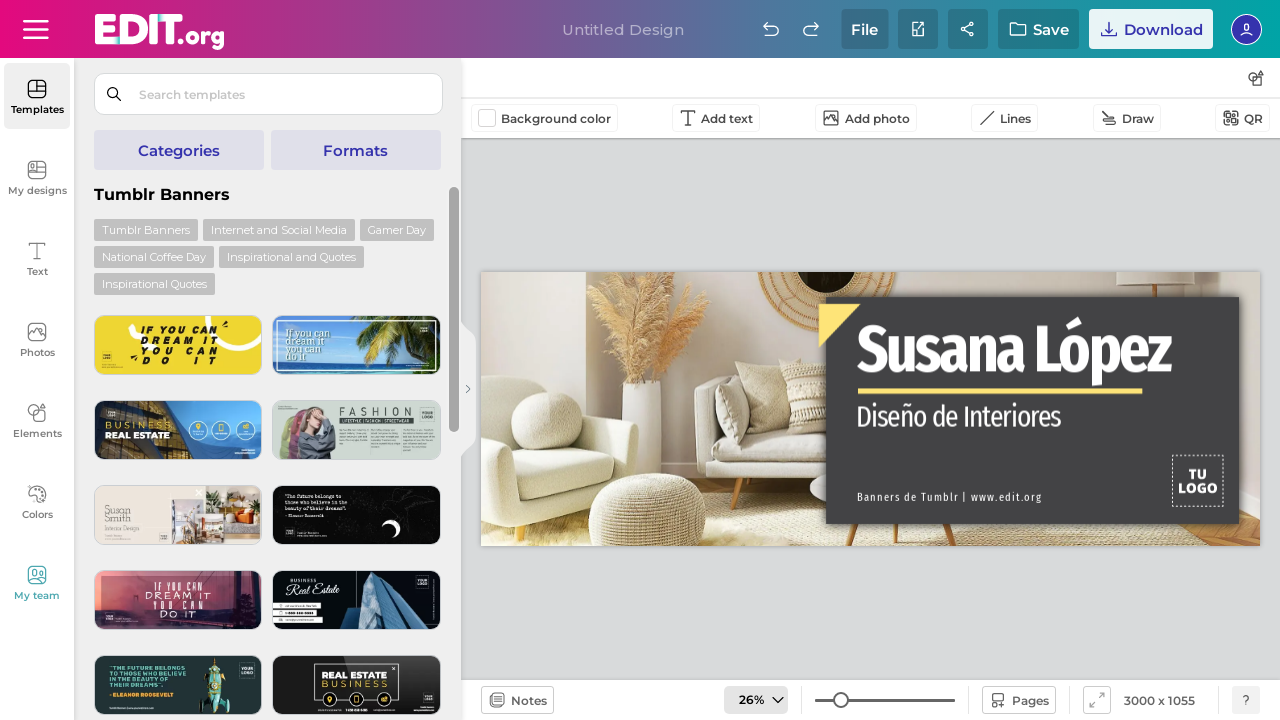

--- FILE ---
content_type: text/html; charset=utf-8
request_url: https://edit.org/edit/all/2os6f1425
body_size: 107173
content:
	
<link rel="preconnect" href="https://d2vr64fd62ajh5.cloudfront.net">
<link rel="dns-prefetch" href="https://d2vr64fd62ajh5.cloudfront.net">
<link rel="preconnect" href="https://fonts.gstatic.com" crossorigin>
<!DOCTYPE html>
<html lang="en">
<head>
<meta name="robots" content="noindex, nofollow">
<meta charset="utf-8">
<meta http-equiv="X-UA-Compatible" content="IE=edge">
 
<meta name="viewport" content="width=device-width, initial-scale=1.0, maximum-scale=1.0, user-scalable=no">
<style>

.scrollingWrap .scrollingBox .tooltipBox.get-premium.newDownloadFile.boxShareDesign.share-group-system.create-team .colit:last-of-type .vertical-align.icon-team .topper .name-placeholder input {
    max-width: calc(355px - 0px) !important;
}
	

#loading_initial {
position:absolute;top:0;left:0;width:100%;height: 100%;background:white;display: flex;align-items: center;justify-content: center;z-index:999999999999999; animation: heartbeat 1s infinite;
}


@keyframes heartbeat {
  0%, 100% {
  transform: scale(1);
  }
  50% {
  transform: scale(1.1); 
  }
}


.dropdownExample .dropdown-content .box-tooltip div .iconBackground.shareteam {
    background-position: center !important;
    background-repeat: no-repeat !important;
    background: url(data:image/svg+xml,%3C%3Fxml version='1.0' encoding='UTF-8'%3F%3E%3Csvg id='Export' xmlns='http://www.w3.org/2000/svg' width='18' height='18' viewBox='0 0 18 18'%3E%3Cdefs%3E%3Cstyle%3E .cls-1 %7B fill: none; %7D %3C/style%3E%3C/defs%3E%3Cg%3E%3Cg%3E%3Cpath d='M7,8.35c-1.36,0-2.46-1.1-2.46-2.46v-2.03c0-1.36,1.11-2.46,2.46-2.46s2.46,1.1,2.46,2.46v2.03c0,1.36-1.1,2.46-2.46,2.46ZM7,2.69c-.64,0-1.16.52-1.16,1.16v2.03c0,.64.52,1.16,1.16,1.16s1.16-.52,1.16-1.16v-2.03c0-.64-.52-1.16-1.16-1.16Z'/%3E%3Cpath d='M12.59,7.75c-1.01,0-1.83-.82-1.83-1.83v-1.32c0-1.01.82-1.83,1.83-1.83s1.83.82,1.83,1.83v1.32c0,1.01-.82,1.83-1.83,1.83ZM12.59,4.07c-.29,0-.53.24-.53.53v1.32c0,.29.24.53.53.53s.53-.24.53-.53v-1.32c0-.29-.24-.53-.53-.53Z'/%3E%3Cpath d='M16.05,10.8c-.15,0-.29-.05-.41-.15-3.02-2.48-5.96-.19-6.08-.09-.28.22-.69.18-.91-.1s-.18-.69.1-.91c1.33-1.06,4.66-2.41,7.71.1.28.23.32.64.09.92-.13.16-.32.24-.5.24Z'/%3E%3Cpath d='M2.1,12.62c-.17,0-.34-.07-.47-.2-.25-.26-.23-.67.03-.92,1.45-1.37,3.35-2.12,5.34-2.12s3.86.74,5.31,2.08c.26.24.28.66.03.92-.25.26-.66.28-.92.03-1.21-1.12-2.78-1.74-4.42-1.74s-3.24.63-4.45,1.77c-.12.12-.29.18-.45.18Z'/%3E%3C/g%3E%3Cpath d='M15.17,15.76H7c-.36,0-.65-.29-.65-.65v-2.43c0-.36.29-.65.65-.65s.65.29.65.65v1.78h7.52c.36,0,.65.29.65.65s-.29.65-.65.65Z'/%3E%3Cpath d='M14.92,17.38c-.17,0-.33-.06-.46-.19-.25-.25-.25-.67,0-.92l1.16-1.16-1.16-1.16c-.25-.25-.25-.67,0-.92s.67-.25.92,0l1.62,1.62c.12.12.19.29.19.46s-.07.34-.19.46l-1.62,1.62c-.13.13-.29.19-.46.19Z'/%3E%3C/g%3E%3Crect class='cls-1' x='0' width='18' height='18'/%3E%3C/svg%3E) !important;

}




#small_download_hires
{
	display:none;
}

.newRegisterImage.testing-register-free .newregistro-box .align-vertical-center.register-free-login-mail .blockMin .formField-msj .formField input {
    width: calc(100% - 0px) !important;
}


#loading_initial{position:absolute;top:0;left:0;width:100%;height:100%;background:#fff;display:flex;align-items:center;justify-content:center;z-index:999999999999999;animation:heartbeat 1s infinite}

@media all{body{height:100%;width:100%;overflow:hidden}body.pc .frame-overflow{height:100vh;height:calc(var(--vh, 1vh)*100)}@media only screen and (-webkit-min-device-pixel-ratio:3),only screen and (min--moz-device-pixel-ratio:3),only screen and (-o-min-device-pixel-ratio:3/1),only screen and (min-device-pixel-ratio:3){body.pc .frame-overflow{height:100%}}@media only screen and (-webkit-min-device-pixel-ratio:2.625),only screen and (min--moz-device-pixel-ratio:2.625),only screen and (-o-min-device-pixel-ratio:2.625/1),only screen and (min-device-pixel-ratio:2.625){body.pc .frame-overflow{height:100%}}@media only screen and (-webkit-min-device-pixel-ratio:2){body.pc .frame-overflow{height:100%}}@media (max-width:480px){body.pc .frame-overflow{position:fixed;height:100%;width:100%;top:0;left:0}body{height:100%;width:100%}}a.closeX,button.closeX{height:23px;width:23px;color:#000;font-size:14px;z-index:10000000000000000;background:0 0;-webkit-box-shadow:none!important;-moz-box-shadow:none!important;box-shadow:none!important;position:absolute!important;margin:0!important;padding:0;cursor:pointer;right:18px;top:10px}button.closeX{top:4px;right:6px}a.closeX:after,a.closeX:before,button.closeX:after,button.closeX:before{content:"";height:100%;width:1px;display:block;position:absolute;top:0;left:12px;-webkit-transition:.5s;-moz-transition:.5s;transition:.5s}a.closeX:after,button.closeX:after{transform:rotate(45deg)}a.closeX:before,a.closeX:hover:after,button.closeX:before,button.closeX:hover:after{transform:rotate(-45deg)}a.closeX:hover:before,button.closeX:hover:before{transform:rotate(-135deg)}#loading .box-loader,#loading_initial{position:absolute;display:flex;align-items:center;justify-content:center}#loading,#loading_initial{width:100%;height:100%;left:0;top:0}#loading_initial{z-index:99999999999999;backgroun:#fff;animation:heartbeat 1s infinite}#loading{z-index:9999;position:fixed}#loading .box-loader{top:98px;height:calc(100% - 98px);left:493px;width:calc(100% - 493px);z-index:99;background:0 0;transform:none}@media (max-width:1460px){#loading .box-loader{top:138px;height:calc(100% - 138px)}}@media (max-width:1023px){#loading .box-loader{top:52px;height:calc(100% - 52px);left:0;width:100%}}@media (min-width:1024px) and (orientation:portrait){#loading .box-loader{width:100%;left:0;height:calc(100% - 240px)}}@media (min-width:1024px) and (max-width:1370px) and (orientation:landscape){#loading .box-loader{width:64%;left:36%;height:calc(100% - 180px)}}#loading .box-loader span{margin:-10px auto 0;font-size:20px;color:#fff;text-align:center;font-family:"montserrat",sans-serif;font-weight:400;display:none;white-space:nowrap}#loading .box-loader .img-close .closeX,#loading .box-loader span#loadingText{position:absolute;-webkit-opacity:0;-moz-opacity:0;opacity:0;animation:fadeIn 1s ease-in-out;animation-fill-mode:forwards}#loading .box-loader span#loadingText{bottom:-50px;left:50%;transform:translateX(-50%);animation-delay:5s;display:flex;align-items:center;justify-content:center;margin:0;font-weight:700;font-size:12px;height:35px;background:#000;padding:0 20px;-webkit-border-radius:40px;-moz-border-radius:40px;border-radius:40px}#loading .box-loader .img-close{position:relative}#loading .box-loader .img-close .closeX{top:-30px;right:-30px;width:26px;height:26px;background-repeat:no-repeat;background-size:contain;background-image:url("data:image/svg+xml,%3Csvg id='Componente_19_26' data-name='Componente 19 %E2%80%93 26' xmlns='http://www.w3.org/2000/svg' width='26' height='26' viewBox='0 0 26 26'%3E%3Ccircle id='Elipse_6' data-name='Elipse 6' cx='13' cy='13' r='13' fill='%23d9d9d9'/%3E%3Cg id='Cruz_close' data-name='Cruz close' transform='translate(7.156 7.156)'%3E%3Cline id='L%C3%ADnea_1' data-name='L%C3%ADnea 1' x2='12' y2='12' transform='translate(-0.156 -0.156)' fill='none' stroke='%23000' stroke-linecap='round' stroke-width='1'/%3E%3Cline id='L%C3%ADnea_2' data-name='L%C3%ADnea 2' y1='12' x2='12' transform='translate(-0.156 -0.156)' fill='none' stroke='%23000' stroke-linecap='round' stroke-width='1'/%3E%3C/g%3E%3C/svg%3E%0A");animation-delay:15s}#loading .box-loader .img-close .closeX:after,#loading .box-loader .img-close .closeX:before{display:none}#loading .box-loader .img-close #img-wait{animation:heartbeat 1s infinite}.toolsWork .button-click-tools .icon-data{background-repeat:no-repeat!important;background-size:cover!important}.workspace #toolsWork.toolsWork .button-click-tools:not(.buttonReturnShadow){padding:0 6px}@media (max-width:1220px){.workspace #toolsWork.toolsWork .button-click-tools:not(.buttonReturnShadow){padding:0;border:0;-webkit-border-radius:0;-moz-border-radius:0;border-radius:0;height:19px}.workspace #toolsWork.toolsWork .button-click-tools:not(.buttonReturnShadow) span.icon-data+span,.workspace #toolsWork.toolsWork .button-click-tools:not(.buttonReturnShadow) span:first-of-type{display:flex;align-items:center;height:19px}.workspace #toolsWork.toolsWork .button-click-tools:not(.buttonReturnShadow):hover{background:0 0}}.workspace #toolsWork.toolsWork .button-click-tools:not(.buttonReturnShadow).photBtn .icon-data{margin-right:5px!important}@media (max-width:1120px){.workspace #toolsWork.toolsWork .button-click-tools:not(.buttonReturnShadow).photBtn .icon-data{margin-right:4px!important}}.workspace #toolsWork.toolsWork .button-click-tools:not(.buttonReturnShadow).photBtn .icon-data{background:url("data:image/svg+xml,%3C%3Fxml version='1.0' encoding='UTF-8'%3F%3E%3Csvg id='Export' xmlns='http://www.w3.org/2000/svg' width='18' height='18' viewBox='0 0 18 18'%3E%3Cdefs%3E%3Cstyle%3E .cls-1 %7B fill: %23000; stroke-width: 0px; %7D %3C/style%3E%3C/defs%3E%3Cpath class='cls-1' d='M14.57,1.41H3.43c-1.1,0-2,.9-2,2v11.17c0,1.1.9,2,2,2h11.15c1.1,0,2-.9,2-2V3.41c0-1.1-.9-2-2-2ZM3.43,2.71h11.15c.39,0,.7.31.7.7v7.91l-1.13-1.69c-.12-.18-.33-.26-.55-.29-.22,0-.42.12-.54.3l-.59.93-.45-.8c.9-.33,1.54-1.21,1.51-2.23-.02-.62-.27-1.19-.72-1.61-.45-.42-1.04-.64-1.65-.63-.51.01-.97.21-1.36.51l-.33-.58c-.11-.2-.33-.33-.56-.33-.25-.02-.45.12-.57.32l-2.02,3.47-.73-1.27c-.11-.19-.31-.31-.53-.32-.22-.02-.43.09-.56.27l-1.78,2.46V3.41c0-.39.31-.7.7-.7ZM11.36,8.61l-.91-1.62c.18-.22.45-.37.74-.37.28-.02.52.09.72.27.2.19.31.44.32.71.02.52-.37.94-.87,1.01ZM14.57,15.29H3.43c-.39,0-.7-.31-.7-.7v-2.54s0,0,0,0l2.23-3.09.79,1.38c.12.2.33.33.56.33h0c.23,0,.45-.12.56-.32l2.01-3.45,2.97,5.3c.11.2.32.33.55.33.23,0,.44-.11.57-.3l.64-1.01,1.61,2.42s.03.02.04.04v.94c0,.39-.31.7-.7.7Z'/%3E%3C/svg%3E")}@media (max-width:580px){.workspace #toolsWork.toolsWork .button-click-tools:not(.buttonReturnShadow).photBtn .icon-data{margin:0!important}}.workspace #toolsWork.toolsWork .button-click-tools:not(.buttonReturnShadow).photBtn#deleteBG .icon-data{background-image:url("data:image/svg+xml,%3C%3Fxml version='1.0' encoding='UTF-8'%3F%3E%3Csvg id='Export' xmlns='http://www.w3.org/2000/svg' width='18' height='18' viewBox='0 0 18 18'%3E%3Cdefs%3E%3Cstyle%3E .cls-1 %7B fill: %23000; stroke-width: 0px; %7D %3C/style%3E%3C/defs%3E%3Cpath class='cls-1' d='M7.09,5.17c-.36,0-.65.29-.65.65v7.95c0,.36.29.65.65.65s.65-.29.65-.65v-7.95c0-.36-.29-.65-.65-.65Z'/%3E%3Cpath class='cls-1' d='M10.91,5.17c-.36,0-.65.29-.65.65v7.95c0,.36.29.65.65.65s.65-.29.65-.65v-7.95c0-.36-.29-.65-.65-.65Z'/%3E%3Cpath class='cls-1' d='M15.06,3.59c0-.36-.29-.65-.65-.65h-2.85v-.3c0-.71-.58-1.29-1.29-1.29h-2.55c-.71,0-1.29.58-1.29,1.29v.3h-2.85c-.36,0-.65.29-.65.65s.28.64.64.65v11.13c0,.71.58,1.29,1.29,1.29h8.27c.71,0,1.29-.58,1.29-1.29V4.24c.35,0,.64-.29.64-.65ZM10.26,2.64v.3h-2.53v-.29s2.53-.01,2.53-.01ZM4.88,15.36V4.24h8.25v11.11s-8.25.01-8.25.01Z'/%3E%3Cpath class='cls-1' d='M9,5.17c-.36,0-.65.29-.65.65v7.95c0,.36.29.65.65.65s.65-.29.65-.65v-7.95c0-.36-.29-.65-.65-.65Z'/%3E%3C/svg%3E")}.workspace #toolsWork.toolsWork .button-click-tools:not(.buttonReturnShadow).lineButton .icon-data{width:18px!important;margin-right:8px;background:url("data:image/svg+xml,%3C%3Fxml version='1.0' encoding='UTF-8'%3F%3E%3Csvg id='Export' xmlns='http://www.w3.org/2000/svg' width='18' height='18' viewBox='0 0 18 18'%3E%3Cdefs%3E%3Cstyle%3E .cls-1 %7B fill: %23000; stroke-width: 0px; %7D %3C/style%3E%3C/defs%3E%3Cpath class='cls-1' d='M2.85,16.08c-.17,0-.33-.06-.46-.19-.25-.25-.25-.67,0-.92L15.31,2.04c.25-.25.67-.25.92,0s.25.67,0,.92L3.31,15.89c-.13.13-.29.19-.46.19Z'/%3E%3C/svg%3E")}.workspace #toolsWork.toolsWork .button-click-tools:not(.buttonReturnShadow).lineButton+.lineButton .icon-data{background:url("data:image/svg+xml,%3C%3Fxml version='1.0' encoding='UTF-8'%3F%3E%3Csvg id='Export' xmlns='http://www.w3.org/2000/svg' width='18' height='18' viewBox='0 0 18 18'%3E%3Cdefs%3E%3Cstyle%3E .cls-1 %7B fill: %23000; stroke-width: 0px; %7D %3C/style%3E%3C/defs%3E%3Cpath class='cls-1' d='M15.92,13.66c.04,1.18-.88,2.19-2.07,2.24v-.12s0,.12,0,.12h-7.86s-.02,0-.02,0c-.15,0-.29-.06-.4-.16-.12-.11-.19-.26-.19-.42,0-.16.05-.31.16-.43.11-.12.26-.19.42-.19h7.91c.52-.04.92-.51.88-1.04.04-.51-.33-.94-.82-.99H4.22c-.89-.03-1.58-.78-1.55-1.66-.05-.91.65-1.7,1.57-1.75h8.71c.07,0,.16-.1.16-.24s-.08-.24-.16-.24h-3.29c-.16,0-.31-.05-.42-.16-.12-.11-.19-.26-.19-.42,0-.16.05-.31.16-.43.11-.12.26-.19.42-.19h3.34c.39.03.74.2,1,.49.25.29.38.66.35,1.05-.05.72-.62,1.29-1.34,1.34H4.26c-.24.03-.42.25-.4.5,0,.3.15.53.36.53h9.69c1.16.05,2.06,1.03,2.01,2.18Z'/%3E%3Cpath class='cls-1' d='M8.88,8.72l-.43-1.75L3.42,1.95l-.03-.04c-.12-.11-.27-.18-.43-.18h0c-.16,0-.32.06-.43.18l-.44.44c-.23.24-.23.62,0,.86l5.03,5.03,1.75.48Z'/%3E%3C/svg%3E")}.workspace #toolsWork.toolsWork .button-click-tools:not(.buttonReturnShadow).qrbutton .icon-data{width:18px!important;background:url("data:image/svg+xml,%3C%3Fxml version='1.0' encoding='UTF-8'%3F%3E%3Csvg xmlns='http://www.w3.org/2000/svg' width='18' height='18' viewBox='0 0 18 18'%3E%3Cg id='Outline'%3E%3Cpath d='M8.27,9.13h-3.75c-.5,0-.9-.4-.9-.9v-3.75c0-.5.4-.9.9-.9h3.75c.5,0,.9.4.9.9v3.75c0,.5-.4.9-.9.9ZM4.93,7.83h2.94v-2.94h-2.94v2.94Z'/%3E%3Cpath d='M13.52,14.37h-3.75c-.5,0-.9-.4-.9-.9v-3.75c0-.5.4-.9.9-.9h3.75c.5,0,.9.4.9.9v3.75c0,.5-.4.9-.9.9ZM10.17,13.07h2.94v-2.94h-2.94v2.94Z'/%3E%3Cpath d='M11.67,8.23c-1.1,0-2-.9-2-2s.9-2,2-2,2,.9,2,2-.9,2-2,2ZM11.67,5.53c-.38,0-.7.31-.7.7s.31.7.7.7.7-.31.7-.7-.31-.7-.7-.7Z'/%3E%3Cpath d='M6.12,13.78c-1.1,0-2-.9-2-2s.9-2,2-2,2,.9,2,2-.9,2-2,2ZM6.12,11.09c-.38,0-.7.31-.7.7s.31.7.7.7.7-.31.7-.7-.31-.7-.7-.7Z'/%3E%3C/g%3E%3Cg id='Export'%3E%3Cg%3E%3Cg%3E%3Cpath d='M15.76,8.19c-.36,0-.65-.29-.65-.65v-3.31c0-.74-.61-1.35-1.35-1.35h-3.15c-.36,0-.65-.29-.65-.65s.29-.65.65-.65h3.15c1.46,0,2.65,1.19,2.65,2.65v3.31c0,.36-.29.65-.65.65Z'/%3E%3Cpath d='M2.24,8.19c-.36,0-.65-.29-.65-.65v-3.31c0-1.46,1.19-2.65,2.65-2.65h3.13c.36,0,.65.29.65.65s-.29.65-.65.65h-3.13c-.74,0-1.35.61-1.35,1.35v3.31c0,.36-.29.65-.65.65Z'/%3E%3C/g%3E%3Cg%3E%3Cpath d='M7.39,16.43h-3.15c-1.46,0-2.65-1.19-2.65-2.65v-3.31c0-.36.29-.65.65-.65s.65.29.65.65v3.31c0,.74.61,1.35,1.35,1.35h3.15c.36,0,.65.29.65.65s-.29.65-.65.65Z'/%3E%3Cpath d='M13.76,16.43h-3.13c-.36,0-.65-.29-.65-.65s.29-.65.65-.65h3.13c.74,0,1.35-.61,1.35-1.35v-3.31c0-.36.29-.65.65-.65s.65.29.65.65v3.31c0,1.46-1.19,2.65-2.65,2.65Z'/%3E%3C/g%3E%3C/g%3E%3C/g%3E%3C/svg%3E")}.toolsWork .icon-data,.toolsWork div{display:flex;align-items:center;float:none!important;position:relative;text-align:left}.toolsWork .icon-data,.toolsWork .svg-path{font-size:16px;width:18px!important;object-fit:contain;margin:0!important;height:18px}.toolsWork div{margin:0!important}@media (max-width:460px){.toolsWork .icon-data{width:18px!important}}.button-click-tools{display:flex;align-items:center;height:26px;margin-right:8px;padding:2px 6px 4px;-webkit-border-radius:4px;-moz-border-radius:4px;border-radius:4px;border:1px solid rgba(0,0,0,.05);width:auto;flex-wrap:wrap}.button-click-tools .icon-data,.button-click-tools span{display:inline-block;vertical-align:middle}.button-click-tools .icon-data{height:20px;object-fit:contain;width:auto!important;margin:-3px!important;-webkit-opacity:.7;-moz-opacity:.7;opacity:.7}.button-click-tools span{color:rgba(0,0,0,.7);font-size:12px;font-family:"montserrat",sans-serif;font-weight:600}.button-click-tools span.icon-data,.button-click-tools span:first-of-type{font-size:16px;display:none}.button-click-tools span:last-of-type{height:auto;line-height:normal}.button-click-tools span.cliqueable,.button-click-tools span.icon-data+span,.button-click-tools span.icon-data+span.cliqueable,.toolsWork #div_color.tool:before{display:none!important}@media (max-width:350px){.button-click-tools span.icon-data+span{display:block!important}}@media (max-width:350px){.button-click-tools span.icon-data+span.cliqueable{display:none!important}}@media (max-width:1220px){.button-click-tools span:first-of-type{display:inline-block}.button-click-tools span:last-of-type{display:none}}.button-click-tools:hover{background:rgba(0,0,0,.05);border-color:transparent}.button-click-tools:hover span{color:#000}.button-click-tools:hover .icon-data{-webkit-opacity:1;-moz-opacity:1;opacity:1}.workspace{background:#e6e8ea}.workspace .toolsWork{position:relative;padding:0 10px;z-index:99999;top:0;height:40px;background:#fff;display:flex;align-items:center;-webkit-box-shadow:1px 1px 2px rgba(0,0,0,.3);-moz-box-shadow:1px 1px 2px rgba(0,0,0,.3);box-shadow:1px 1px 2px rgba(0,0,0,.3)}.workspace #toolsWork.toolsWork .button-click-tools .icon-data{margin:0 4px 0 0!important;height:18px;width:18px!important}.workspace #toolsWork.toolsWork .button-click-tools.lineButton,.workspace #toolsWork.toolsWork .button-click-tools.photBtn,.workspace #toolsWork.toolsWork .button-click-tools.qrbutton,.workspace #toolsWork.toolsWork .button-click-tools.textIconBarra{padding:0 6px;height:26px;line-height:26px;color:#000;font-size:12px;-webkit-border-radius:4px;-moz-border-radius:4px;border-radius:4px}.workspace #toolsWork.toolsWork .button-click-tools.textIconBarra .icon-data{background:url("data:image/svg+xml,%3C%3Fxml version='1.0' encoding='UTF-8'%3F%3E%3Csvg id='Export' xmlns='http://www.w3.org/2000/svg' width='18' height='18' viewBox='0 0 18 18'%3E%3Cdefs%3E%3Cstyle%3E .cls-1 %7B fill: %23000; stroke-width: 0px; %7D %3C/style%3E%3C/defs%3E%3Cpath class='cls-1' d='M15.58,1.35H2.42c-.36,0-.65.29-.65.65v1.73c0,.36.29.65.65.65s.65-.29.65-.65v-1.08h5.28v12.7h-2.02c-.36,0-.65.29-.65.65s.29.65.65.65h5.35c.36,0,.65-.29.65-.65s-.29-.65-.65-.65h-2.02V2.65h5.28v1.08c0,.36.29.65.65.65s.65-.29.65-.65v-1.73c0-.36-.29-.65-.65-.65Z'/%3E%3C/svg%3E")}.toolsWork .svg-path{display:block!important;cursor:pointer;background-repeat:no-repeat!important;background-size:contain!important}.toolsWork .side-tools{position:absolute;right:16px;width:auto}@media (min-width:1120px){.toolsWork .side-tools{right:10px}}.toolsWork .side-tools .svg-path{margin:0 8px 0 0!important;height:28px;width:28px!important;-webkit-border-radius:4px;-moz-border-radius:4px;border-radius:4px;background-size:18px!important;background-position:center!important;-webkit-opacity:.7;-moz-opacity:.7;opacity:.7}.toolsWork .side-tools .svg-path.formsTooltip{margin:0!important;background-image:url("data:image/svg+xml,%3C%3Fxml version='1.0' encoding='UTF-8'%3F%3E%3Csvg id='Export' xmlns='http://www.w3.org/2000/svg' width='18' height='18' viewBox='0 0 18 18'%3E%3Cdefs%3E%3Cstyle%3E .cls-1 %7B fill: %23000; stroke-width: 0px; %7D %3C/style%3E%3C/defs%3E%3Cpath class='cls-1' d='M14.21,7.34h-3.57c-.32-2.27-2.26-4.03-4.61-4.03C3.45,3.31,1.35,5.41,1.35,7.99c0,2.36,1.77,4.3,4.05,4.61v3.44c0,.36.29.65.65.65h8.16c.36,0,.65-.29.65-.65V7.99c0-.36-.29-.65-.65-.65ZM2.65,7.99c0-1.86,1.52-3.38,3.38-3.38,1.64,0,3.01,1.18,3.31,2.73h-3.29c-.36,0-.65.29-.65.65v3.32c-1.56-.3-2.75-1.67-2.75-3.32ZM9.34,8.64c-.26,1.33-1.31,2.39-2.64,2.66v-2.66h2.64ZM13.56,15.39h-6.86v-2.8c2.05-.3,3.65-1.91,3.94-3.96h2.92v6.76Z'/%3E%3Cpath class='cls-1' d='M16.56,5.47l-2.21-3.84c-.12-.2-.33-.32-.56-.33-.24-.03-.45.12-.56.32l-2.27,3.84c-.12.2-.12.45,0,.65s.33.33.56.33h4.48c.23,0,.45-.12.56-.32.12-.2.12-.45,0-.65ZM12.66,5.14l1.12-1.9,1.09,1.9h-2.21Z'/%3E%3C/svg%3E")}.toolsWork .side-tools .svg-path:hover{-webkit-opacity:1;-moz-opacity:1;opacity:1;background-color:rgba(0,0,0,.05)}.toolsWork #div_color{position:relative;width:auto}.toolsWork #div_color.tool{width:18px!important;height:18px!important;-webkit-box-shadow:0 0 2px 1px #b3b3b3;-moz-box-shadow:0 0 2px 1px #b3b3b3;box-shadow:0 0 2px 1px #b3b3b3;-webkit-border-radius:0;-moz-border-radius:0;border-radius:0;padding:0;margin:0 8px 0 0!important;background:#fff}.toolsWork #div_color.tool div{vertical-align:top;margin:0!important;-webkit-border-radius:inherit;-moz-border-radius:inherit;border-radius:inherit;border:0!important}.sp-hidden{display:none!important}.sidebar .sidebarMenu .sideBarNav .btn-contact-support{position:absolute!important;bottom:15px;left:50%;transform:translateX(-50%);z-index:99999;width:66px;height:auto;padding:0}@media (max-width:1023px){.sidebar .sidebarMenu .sideBarNav .btn-contact-support{display:none}}@media (max-width:1100px) and (orientation:portrait){.sidebar .sidebarMenu .sideBarNav .btn-contact-support{display:none}}@media (max-height:740px){.sidebar .sidebarMenu .sideBarNav .btn-contact-support{display:none}}@media (max-width:1024px) and (max-height:670px){.sidebar .sidebarMenu .sideBarNav .btn-contact-support{display:none}}.sidebar .sidebarMenu .sideBarNav .btn-contact-support .figure{position:relative;display:block;padding:0;margin:0 auto;z-index:2;width:34px;height:34px;-webkit-opacity:.5;-moz-opacity:.5;opacity:.5;-webkit-transition:.35s;-moz-transition:.35s;transition:.35s;-webkit-border-radius:5px;-moz-border-radius:5px;border-radius:5px;background-repeat:no-repeat!important;background-size:24px!important;background-position:center;background-image:url("data:image/svg+xml,%3Csvg xmlns='http://www.w3.org/2000/svg' width='23' height='22.874' viewBox='0 0 23 22.874'%3E%3Cg id='Soporte' transform='translate(-1)'%3E%3Cpath id='Trazado_14' data-name='Trazado 14' d='M12.23,15.5a8.758,8.758,0,0,0-2.047-.971A10.26,10.26,0,0,0,8.1,14.08c-.351-.036-.706-.056-1.061-.072C6.9,14,6.769,14,6.636,14c-.371,0-.74.022-1.112.056a10.979,10.979,0,0,0-1.147.169,9.672,9.672,0,0,0-2.037.639A7.721,7.721,0,0,0,.195,16.253L0,16.432l.172.2a8.595,8.595,0,0,0,13.044,0l.171-.2-.192-.179a7.058,7.058,0,0,0-.965-.755m-5.594-.14c.113,0,.227,0,.34.008.326.015.652.032.977.066a8.739,8.739,0,0,1,1.806.388,7.315,7.315,0,0,1,1.6.738,7.227,7.227,0,0,1-9.33,0,6.7,6.7,0,0,1,.864-.453,8.264,8.264,0,0,1,1.753-.549,9.28,9.28,0,0,1,1.005-.148c.362-.033.684-.05.986-.05' transform='translate(1 3.245)'/%3E%3Cpath id='Trazado_15' data-name='Trazado 15' d='M6.517,14.064h.012a4.56,4.56,0,1,0-.012,0M8.78,7.247A3.2,3.2,0,0,1,6.52,12.7a3.2,3.2,0,0,1,0-6.393,3.171,3.171,0,0,1,2.26.938' transform='translate(1.175 2.44)'/%3E%3Cpath id='Trazado_16' data-name='Trazado 16' d='M22.047,0H12.8a1.473,1.473,0,0,0-1.471,1.473V8.382A1.474,1.474,0,0,0,12.8,9.856h.167v3.522l2.93-3.522h6.153A1.475,1.475,0,0,0,23.52,8.382V1.473A1.474,1.474,0,0,0,22.047,0M13.956,10.5V8.3H12.881V1.555l9.083-.082L22.047,8.3H15.539Z' transform='translate(0.48)'/%3E%3C/g%3E%3C/svg%3E%0A")}.sidebar .sidebarMenu .sideBarNav .btn-contact-support .name{margin:0 auto 10px;width:100%;display:block;font-size:10px;font-weight:600;-webkit-transition:.35s;-moz-transition:.35s;transition:.35s;color:rgba(0,0,0,.5);text-transform:none;line-height:10px;text-align:center}@media (max-width:1024px){.sidebar .sidebarMenu .sideBarNav .btn-contact-support .name{display:none}}@media (max-height:640px){.sidebar .sidebarMenu .sideBarNav .btn-contact-support .name{margin-top:5px;font-size:9px}}.sidebar .sidebarMenu .sideBarNav .btn-contact-support:hover{background:0 0}.sidebar .sidebarMenu .sideBarNav .btn-contact-support:hover .figure{background-color:#efefef;-webkit-opacity:1;-moz-opacity:1;opacity:1}.sidebar .sidebarMenu .sideBarNav .btn-contact-support:hover .name{color:rgba(0,0,0,.5)}.sidebar .sidebarMenu .sideBarNav button.info-button-window{width:42px!important;height:42px!important;-webkit-border-radius:50%;-moz-border-radius:50%;border-radius:50%;position:absolute!important;bottom:15px;-webkit-box-shadow:0 0 6px rgba(0,0,0,.302)!important;-moz-box-shadow:0 0 6px rgba(0,0,0,.302)!important;box-shadow:0 0 6px rgba(0,0,0,.302)!important;left:50%;transform:translateX(-50%);background:#efefef;padding:0!important;-webkit-transition:none!important;-moz-transition:none!important;transition:none!important;display:flex;align-items:center;justify-content:center;display:none}@media (min-width:1025px){.sidebar .sidebarMenu .sideBarNav button.info-button-window{display:block}}@media (max-width:1024px){.sidebar .sidebarMenu .sideBarNav button.info-button-window{left:auto;right:10px;transform:none}}@media (max-width:1100px) and (orientation:portrait){.sidebar .sidebarMenu .sideBarNav button.info-button-window{left:auto;right:10px;transform:none}}.sidebar .sidebarMenu .sideBarNav button.info-button-window span{display:block;margin:0 auto;height:24px;width:24px;background-repeat:no-repeat!important;background-size:cover!important;background:url("data:image/svg+xml,%3c%3fxml version='1.0' encoding='UTF-8'%3f%3e %3csvg width='23px' height='23px' viewBox='0 0 23 23' version='1.1' xmlns='http://www.w3.org/2000/svg' xmlns:xlink='http://www.w3.org/1999/xlink'%3e%3cg id='Page-1' stroke='none' stroke-width='1' fill='none' fill-rule='evenodd'%3e%3cpath d='M10.314%2c17.19 L12.606%2c17.19 L12.606%2c10.314 L10.314%2c10.314 L10.314%2c17.19 Z M11.46%2c0 C5.13081677%2c0 0%2c5.13081677 0%2c11.46 C0%2c17.7891832 5.13081677%2c22.92 11.46%2c22.92 C17.7891832%2c22.92 22.92%2c17.7891832 22.92%2c11.46 C22.9177923%2c5.13173144 17.7882686%2c0.0022076641 11.46%2c0 Z M11.46%2c20.627 C6.39665341%2c20.627 2.292%2c16.5223466 2.292%2c11.459 C2.292%2c6.39565341 6.39665341%2c2.291 11.46%2c2.291 C16.5233466%2c2.291 20.628%2c6.39565341 20.628%2c11.459 C20.6213891%2c16.5196057 16.5206057%2c20.6203891 11.46%2c20.627 Z M10.314%2c8.022 L12.606%2c8.022 L12.606%2c5.73 L10.314%2c5.73 L10.314%2c8.022 Z' id='info' fill='%2300A4A6' fill-rule='nonzero'%3e%3c/path%3e%3c/g%3e%3c/svg%3e")}.os-viewport-native-scrollbars-overlaid{scrollbar-width:none!important;scrollbar-color:transparent!important}.os-viewport-native-scrollbars-overlaid.os-viewport::-webkit-scrollbar,.os-viewport-native-scrollbars-overlaid.os-viewport::-webkit-scrollbar-corner,.os-viewport-native-scrollbars-overlaid::-webkit-scrollbar,.os-viewport-native-scrollbars-overlaid::-webkit-scrollbar-corner{display:none!important;width:0!important;height:0!important;visibility:hidden!important;background:0 0!important}.animate-gradient-green:before{background:linear-gradient(90deg,#33d6c8,#2fccc0,#33d6c8);background:-moz-linear-gradient(left,#33d6c8,#2fccc0,#33d6c8);background:-webkit-linear-gradient(left,#33d6c8,#2fccc0,#33d6c8)}.animate-gradient-pink:before{background:linear-gradient(90deg,#d67792,#ce5a7c,#d67792);background:-moz-linear-gradient(left,#d67792,#ce5a7c,#d67792);background:-webkit-linear-gradient(left,#d67792,#ce5a7c,#d67792)}.animate-gradient-green,.animate-gradient-pink,.slider-container.categorias-slider-items .slide button figure{-webkit-animation-name:skeleton;animation-name:skeleton;background-color:#ebebeb;background-image:linear-gradient(90deg,#ebebeb,#d9d9d9,#ebebeb);animation-duration:1.2s;animation-timing-function:ease-in-out;animation-iteration-count:infinite;background-repeat:no-repeat;background-size:200px 100%}.slider-container.categorias-slider-items .slide button figure{background-color:#f5f5f5;background-image:linear-gradient(90deg,#f5f5f5,#e5e5e5,#f5f5f5)}.animate-gradient-green:before,.animate-gradient-pink:before,.slider-container.categorias-slider-items .slide button figure:before{display:none}[data-title]{position:relative}@media (max-width:941px){[data-title]:after{display:none}}.redimension .more-button-aperture[data-title]:after,[data-title]:after{content:attr(data-title);background-color:#2b404d;color:#fff;font-size:12px;position:absolute;padding:4px 10px;bottom:-1.6em;word-wrap:break-word;white-space:pre-wrap;font-weight:400;-webkit-opacity:0;-moz-opacity:0;opacity:0;z-index:99999;-webkit-border-radius:3px;-moz-border-radius:3px;border-radius:3px;left:50%;transform:translateX(-50%);line-height:normal;-webkit-transition:.15s;-moz-transition:.15s;transition:.15s;pointer-events:none;border:0}.redimension .more-button-aperture[data-title]:after{display:block!important;white-space:nowrap;bottom:-70%}.redimension:hover .more-button-aperture[data-title]:after,[data-title]:hover:after{-webkit-opacity:1;-moz-opacity:1;opacity:1;transition-delay:1s}header [data-title]:after{white-space:nowrap;word-wrap:inherit;width:auto;bottom:-70%}.sideBarNav button[data-title]:after{left:103%;width:calc(100px - 18px);font-size:10px;line-height:13px;font-weight:450;padding:8px;top:50%;bottom:auto;transform:translateY(-50%);background-color:#f8f8f8;-webkit-border-radius:10px;-moz-border-radius:10px;border-radius:10px;border:1px solid #e1e1e1;text-align:left;-webkit-box-shadow:0 4px 10px 0 rgba(0,0,0,.1);-moz-box-shadow:0 4px 10px 0 rgba(0,0,0,.1);box-shadow:0 4px 10px 0 rgba(0,0,0,.1);color:rgba(0,0,0,.9)}@media (max-width:1023px){.sideBarNav button[data-title]:after{display:none}}@media (min-width:1024px) and (orientation:portrait){.sideBarNav button[data-title]:after{display:none}}.feedback-btn{position:absolute;bottom:30px;right:10px;z-index:99;background:#fff;display:flex;align-items:center;justify-content:flex-start;height:40px;-webkit-border-radius:20px;-moz-border-radius:20px;border-radius:20px;border:.5px solid #c1c1c1;cursor:pointer;padding:0 15px;display:none!important}@media (max-width:941px){.feedback-btn{display:none}}.feedback-btn span{height:20px;width:20px;margin-right:5px;background-repeat:no-repeat!important;background-size:contain!important;background-image:url("data:image/svg+xml,%3Csvg id='Grupo_828' data-name='Grupo 828' xmlns='http://www.w3.org/2000/svg' xmlns:xlink='http://www.w3.org/1999/xlink' width='20' height='20' viewBox='0 0 20 20'%3E%3Cdefs%3E%3CclipPath id='clip-path'%3E%3Crect id='Rect%C3%A1ngulo_430' data-name='Rect%C3%A1ngulo 430' width='20' height='20' fill='none'/%3E%3C/clipPath%3E%3C/defs%3E%3Cg id='Grupo_827' data-name='Grupo 827' clip-path='url(%23clip-path)'%3E%3Cpath id='Trazado_575' data-name='Trazado 575' d='M15.885,2.257H4.151A2.029,2.029,0,0,0,2.125,4.283v9.345a2.029,2.029,0,0,0,2.026,2.026l.035,2.22a.651.651,0,0,0,1.111.459l2.679-2.679h7.909a2.028,2.028,0,0,0,2.026-2.026V4.283a2.028,2.028,0,0,0-2.026-2.026m.726,11.371a.727.727,0,0,1-.726.726H7.707a.643.643,0,0,0-.46.191L5.486,16.3V15a.65.65,0,0,0-.649-.65H4.151a.728.728,0,0,1-.726-.726V4.283a.728.728,0,0,1,.726-.726H15.885a.727.727,0,0,1,.726.726Z'/%3E%3Cpath id='Trazado_576' data-name='Trazado 576' d='M10.076,10.972a2.063,2.063,0,0,0-.618.067.457.457,0,0,0-.274.216.8.8,0,0,0-.09.263,2.809,2.809,0,0,0-.015.336v.154a.767.767,0,0,0,.163.555.9.9,0,0,0,.633.2,2.152,2.152,0,0,0,.608-.063.479.479,0,0,0,.293-.249,1.3,1.3,0,0,0,.1-.57,1.042,1.042,0,0,0-.186-.724.836.836,0,0,0-.609-.187'/%3E%3Cpath id='Trazado_577' data-name='Trazado 577' d='M9.932,5.555a2.326,2.326,0,0,0-.872.158,1.922,1.922,0,0,0-.992.781,2.136,2.136,0,0,0-.206.351c-.026.067-.058.15-.1.249a.81.81,0,0,0-.057.292q0,.327.575.546a1.386,1.386,0,0,0,.48.116.378.378,0,0,0,.3-.13,1.122,1.122,0,0,0,.2-.378l.029-.115A.468.468,0,0,1,9.5,7.2a.965.965,0,0,1,.522-.111.738.738,0,0,1,.533.173.644.644,0,0,1,.177.484.593.593,0,0,1-.235.494A1.477,1.477,0,0,1,9.98,8.5a1.155,1.155,0,0,0-.513.317.888.888,0,0,0-.235.652l-.009.076a1.953,1.953,0,0,0,.014.283.616.616,0,0,0,.082.206.372.372,0,0,0,.235.163,1.664,1.664,0,0,0,.445.048,1.847,1.847,0,0,0,.446-.043.408.408,0,0,0,.24-.144.448.448,0,0,0,.086-.187,1.547,1.547,0,0,0,.015-.249l.153-.048a2.373,2.373,0,0,0,.786-.537,1.625,1.625,0,0,0,.359-.551,1.932,1.932,0,0,0,.149-.762,2.1,2.1,0,0,0-.642-1.515,2.231,2.231,0,0,0-1.659-.652'/%3E%3C/g%3E%3C/svg%3E")}.feedback-btn p{font-size:13px;font-weight:600;color:#000}.feedback-btn:hover{border:1px solid #000}.feedback-btn[data-title]:after{white-space:inherit;width:fit-content;text-align:right;bottom:auto;left:auto;right:0;transform:none;min-width:170%;top:-50px;height:34px}@media (max-width:1023px){body.pc .frame-overflow{height:100%}body.pc .frame-overflow section .tooltipSelectFormat,body.pc .frame-overflow section .tooltipuserArea,body.pc .frame-overflow section .workspace{height:calc(100% - 60px)}body.pc .frame-overflow section .tooltipSelectFormat .selectDesign .os-scrollbar-horizontal{display:none!important}}@media (max-width:640px){body.pc .frame-overflow section .tooltipSelectFormat,body.pc .frame-overflow section .tooltipuserArea,body.pc .frame-overflow section .workspace{height:calc(100% - 40px)}body.pc .frame-overflow section .workspace .workspace-section{height:calc(100% - 104px)}}#option-profile{flex-direction:column!important}}

@media all{.flexxblock{display:flex;justify-content:space-between;align-items:center;position:relative;flex-wrap:wrap}body{font-family:"montserrat",sans-serif!important;font-size:16px;padding:0;margin:0;-webkit-user-select:none!important;-moz-user-select:none!important;-khtml-user-select:none!important;-ms-user-select:none!important;touch-action:none!important;-webkit-touch-callout:none!important;user-select:none!important}body .os-theme-dark>.os-scrollbar-vertical{width:10px;cursor:pointer;z-index:99999999;padding:2px 0;margin-right:2px}@media (max-width:1023px){body .os-theme-dark>.os-scrollbar-vertical{width:5px}}body .os-theme-dark>.os-scrollbar-horizontal .os-scrollbar-handle,body .os-theme-dark>.os-scrollbar-vertical .os-scrollbar-handle{cursor:pointer;-webkit-box-shadow:0 0 4px rgba(255,255,255,.6);-moz-box-shadow:0 0 4px rgba(255,255,255,.6);box-shadow:0 0 4px rgba(255,255,255,.6)}body .os-theme-dark>.os-scrollbar:active>.os-scrollbar-track>.os-scrollbar-handle,body .os-theme-dark>.os-scrollbar:hover>.os-scrollbar-track>.os-scrollbar-handle,body .os-theme-dark>.os-scrollbar>.os-scrollbar-track>.os-scrollbar-handle{background:rgba(0,0,0,.3)}body .os-theme-dark>.os-scrollbar-horizontal{height:10px;margin-bottom:2px;padding:0 0 2px}@media (max-width:1023px){body .os-theme-dark>.os-scrollbar-horizontal{height:7px}}body .tooltipSelectDesign .os-theme-dark>.os-scrollbar>.os-scrollbar-track>.os-scrollbar-handle{background:rgba(0,0,0,.15)}@media (max-width:1023px){body .tooltipSelectDesign .os-theme-dark>.os-scrollbar-vertical{width:5px}}body .workspace-section .os-theme-dark>.os-scrollbar>.os-scrollbar-track>.os-scrollbar-handle{background:rgba(0,0,0,.3)}*{-webkit-tap-highlight-color:transparent;-webkit-font-smoothing:antialiased!important;-moz-osx-font-smoothing:grayscale;text-rendering:optimizeLegibility}:focus{outline:0!important}:not(input):not(textarea),a{-webkit-user-select:none;-webkit-touch-callout:none;-moz-user-select:none;-khtml-user-select:none;-ms-user-select:none;user-select:none}a,button,input{outline:0!important;-webkit-appearance:none}input{font-weight:500!important}a,a:hover{text-decoration:none!important}img{max-width:100%}img:focus{outline:0;-webkit-box-shadow:none;-moz-box-shadow:none;box-shadow:none}input[type=range],select{width:100%;-webkit-appearance:none}select{position:relative;paddign:6px 10px}input[type=range]{height:2px;padding:0;margin:0;background:#000;-webkit-border-radius:20px;-moz-border-radius:20px;border-radius:20px}.botonUpdate,.shareTeam,button{cursor:pointer;position:relative;-webkit-transition:.35s;-moz-transition:.35s;transition:.35s;font-family:"montserrat",sans-serif;border:0}button{background:0 0;-webkit-border-radius:0;-moz-border-radius:0;border-radius:0;padding:0}button.buttonSearch{padding:3px 0 15px}.botonUpdate,.shareTeam{background-color:#50656d;-webkit-border-radius:30px;-moz-border-radius:30px;border-radius:30px;display:flex;align-items:center;justify-content:flex-start;color:#fff;font-size:13px;padding:0 15px;width:auto;height:30px;text-decoration:none!important;margin:0}@media (max-width:390px){.botonUpdate,.shareTeam{padding:0 8px;font-size:11px}}@media (max-width:315px){.botonUpdate,.shareTeam{font-size:10px;width:auto;margin-left:4px}}.botonUpdate:hover,.shareTeam:hover{background:#354e56;color:#fff}.border-square-btn,button.btn-rounded{-webkit-transition:.35s;-moz-transition:.35s;transition:.35s}button.btn-rounded{width:100%;padding:12px 6px;-webkit-border-radius:5px;-moz-border-radius:5px;border-radius:5px;font-size:12px;color:#fff;text-align:center;background:#3533ad;margin-bottom:30px;font-weight:400;cursor:pointer}button.btn-rounded:hover{background:#1b1989}.border-square-btn{padding:0 15px;background:#566975;position:relative;z-index:10;-webkit-border-radius:4px;-moz-border-radius:4px;border-radius:4px;width:fit-content;width:-moz-fit-content;display:flex;align-items:center;justify-content:flex-start;height:34px;-webkit-opacity:1!important;-moz-opacity:1!important;opacity:1!important}@media (min-width:941px){.border-square-btn{padding:0 10px}}@media (max-width:580px){.border-square-btn{padding:0 8px;height:30px}}.border-square-btn span.icon{margin:0 5px 0 0;display:block;background-size:contain!important;background-repeat:no-repeat!important}@media (max-width:580px){.border-square-btn span.icon{margin:0}}.border-square-btn span:last-of-type{color:#e6e7e9;font-weight:600;font-size:13px}@media (max-width:580px){.border-square-btn span:last-of-type{display:none}}.border-square-btn.share-icon{padding:0 10px;z-index:0}@media (max-width:740px){.border-square-btn.share-icon{padding:0 8px;width:auto;justify-content:center}}@media (max-width:640px){.border-square-btn.share-icon{display:none}}@media (max-width:480px){.border-square-btn.share-icon{padding:0 5px}}.border-square-btn.share-icon span.icon{width:20px;height:20px;background-image:url("data:image/svg+xml,%3C%3Fxml version='1.0' encoding='UTF-8'%3F%3E%3Csvg id='Export' xmlns='http://www.w3.org/2000/svg' width='20' height='20' viewBox='0 0 20 20'%3E%3Cdefs%3E%3Cstyle%3E .cls-1 %7B fill: %23fff; stroke-width: 0px; %7D %3C/style%3E%3C/defs%3E%3Cpath class='cls-1' d='M13.31,12.89c-.59,0-1.12.23-1.51.6l-4.7-2.71c.09-.24.15-.51.15-.78s-.06-.54-.15-.79l4.7-2.71c.4.37.93.6,1.51.6,1.23,0,2.23-1,2.23-2.23s-1-2.23-2.23-2.23-2.23,1-2.23,2.23c0,.17.02.34.06.5l-4.85,2.8c-.36-.25-.8-.41-1.27-.41-1.23,0-2.23,1-2.23,2.23s1,2.23,2.23,2.23c.47,0,.91-.15,1.27-.41l4.85,2.8c-.04.16-.06.33-.06.5,0,1.23,1,2.23,2.23,2.23s2.23-1,2.23-2.23-1-2.23-2.23-2.23ZM13.31,3.95c.51,0,.93.42.93.93s-.42.93-.93.93-.93-.42-.93-.93.42-.93.93-.93ZM4.09,10c0-.51.42-.93.93-.93s.93.42.93.93-.42.93-.93.93-.93-.42-.93-.93ZM13.31,16.05c-.51,0-.93-.42-.93-.93s.42-.93.93-.93.93.42.93.93-.42.93-.93.93Z'/%3E%3C/svg%3E");margin:0!important}@media (max-width:740px){.border-square-btn.share-icon span.icon{margin:0}}.border-square-btn.share-icon span:last-of-type{color:#fff!important;display:none!important}@media (max-width:740px){.border-square-btn.share-icon span:last-of-type{display:none}}.border-square-btn:hover{background:#41545b}header{height:58px;padding:0 10px 0 0;background:#15b7b5;align-items:center;display:flex;justify-content:space-between;color:#fff;position:relative;z-index:9}@media (max-width:940px){header{height:52px}}@media (max-width:660px){header{height:46px}}@media (max-width:640px){header{height:42px}}@media (max-width:480px){header{padding:0 5px}}header .leftSide{display:flex;align-items:center}@media (max-width:540px){header .leftSide{width:auto}}header .leftSide .space-hamburguer{width:72px;margin-right:23px;display:flex;align-items:center;justify-content:center}@media (max-width:1024px){header .leftSide .space-hamburguer{margin-right:10px;width:40px;padding:0}}@media (max-width:640px){header .leftSide .space-hamburguer{display:none}}@media (max-width:540px){header .leftSide .space-hamburguer{width:auto;margin-right:5px}}header .leftSide .space-logo.userProfile.iconHamburguer{position:relative;margin-top:5px;display:block}@media (min-width:1000px){header .leftSide .space-logo.userProfile.iconHamburguer{margin-top:6px}}header .leftSide .space-logo.userProfile.iconHamburguer #star-premium{position:absolute}header .leftSide .space-logo.userProfile.iconHamburguer.userProfile.iconHamburguer{height:auto;width:auto;display:block;-webkit-border-radius:0;-moz-border-radius:0;border-radius:0;-webkit-transition:none;-moz-transition:none;transition:none;background:0 0!important}header .leftSide .userProfile,header .leftSide button{display:inline-block}header .leftSide button{width:20px;font-size:20px;color:#fff}header .leftSide .noPremium{display:none}header .leftSide .other-lang{font-family:"montserrat",sans-serif;font-weight:400;font-size:13px;color:#fff;text-decoration:underline;margin:0 0 0 15px}@media (max-width:1120px){header .leftSide .other-lang{display:none}}header .leftSide .other-lang a,header .leftSide .other-lang a b{font-family:"montserrat",sans-serif;font-weight:400;font-size:13px;color:#fff}header .leftSide .premiumStar{left:66px;top:-4px}@media (min-width:1000px){header .leftSide .premiumStar{left:83px;top:-4px}}@media (max-width:660px){header .leftSide .premiumStar{left:40px;top:-6px;width:8px!important}}header .leftSide .logo{display:block;width:103px;height:28px;margin:0;background-repeat:no-repeat;background-size:contain;background-image:url("data:image/svg+xml,%3C%3Fxml version='1.0' encoding='UTF-8'%3F%3E%3Csvg id='Capa_1' data-name='Capa 1' xmlns='http://www.w3.org/2000/svg' width='138' height='38.37' xmlns:xlink='http://www.w3.org/1999/xlink' viewBox='0 0 138 38.37'%3E%3Cdefs%3E%3Cstyle%3E .cls-1 %7B fill: %23fff; %7D .cls-2 %7B fill: url(%23Degradado_sin_nombre_22); %7D .cls-3 %7B fill: url(%23Degradado_sin_nombre_22-2); %7D %3C/style%3E%3ClinearGradient id='Degradado_sin_nombre_22' data-name='Degradado sin nombre 22' x1='-690.01' y1='1623.62' x2='-681.45' y2='1623.62' gradientTransform='translate(757.22 1627.61) scale(1 -1)' gradientUnits='userSpaceOnUse'%3E%3Cstop offset='0' stop-color='%2315b7b5'/%3E%3Cstop offset='1' stop-color='%23fff' stop-opacity='0'/%3E%3C/linearGradient%3E%3ClinearGradient id='Degradado_sin_nombre_22-2' data-name='Degradado sin nombre 22' x1='2804.54' y1='-476.32' x2='2813.1' y2='-476.32' gradientTransform='translate(2831.05 504.61) rotate(-180) scale(1 -1)' xlink:href='%23Degradado_sin_nombre_22'/%3E%3C/defs%3E%3Cg%3E%3Cpath class='cls-1' d='m90.09,26.56c-.55.23-.99.66-1.24,1.2-1.12,2.4.49,4.6,2.74,4.6,1.75,0,3.11-1.32,3.11-3.04,0-2.23-2.2-3.76-4.61-2.76Z'/%3E%3Cg%3E%3Cpath class='cls-1' d='m57.94,29.92c0,1.34,1.09,2.43,2.43,2.43h4.31c1.34,0,2.43-1.09,2.43-2.43V7.97h8.58v21.94c0,1.34,1.09,2.43,2.43,2.43h4.31c1.34,0,2.43-1.09,2.43-2.43V8.12h6.29c1.34,0,2.43-1.09,2.43-2.43v-3.26c0-1.34-1.09-2.43-2.43-2.43h-30.79c-1.34,0-2.43,1.09-2.43,2.43v27.48Z'/%3E%3Cpath class='cls-1' d='m38.48,0h-9.55c-1.34,0-2.43,1.09-2.43,2.43v21.83H8.83v-4.64h10.3c1.34,0,2.43-1.09,2.43-2.43v-2.77c0-1.34-1.09-2.43-2.43-2.43h-10.3v-4.04h11.04c1.34,0,2.43-1.09,2.43-2.43v-3.07c0-1.34-1.09-2.43-2.43-2.43H2.43C1.09,0,0,1.09,0,2.43v27.48c0,1.34,1.09,2.43,2.43,2.43h36.35c8.98,0,17.97-5.09,17.97-16.17C56.75,1.5,44.02,0,38.48,0Zm-.3,24.11h-2.7V7.94h2.85c4.19,0,9.13,1.35,9.13,8.09s-5.09,8.09-9.28,8.09Z'/%3E%3C/g%3E%3Cg%3E%3Cpath class='cls-1' d='m99.18,20.12c1.49-1.38,3.18-2.07,5.09-2.07s3.6.69,5.07,2.06c1.47,1.37,2.2,3.12,2.2,5.24,0,1.47-.38,2.77-1.14,3.91-.76,1.14-1.68,1.98-2.77,2.52-1.09.54-2.22.81-3.38.81s-2.3-.29-3.4-.86c-1.1-.57-2.02-1.42-2.77-2.55-.75-1.12-1.13-2.39-1.13-3.81,0-2.12.74-3.87,2.23-5.25Zm3.32,7.15c.57.43,1.14.65,1.72.65s1.17-.22,1.75-.66c.58-.44.88-1.1.88-1.96s-.27-1.51-.82-1.94c-.55-.42-1.14-.64-1.78-.64s-1.23.22-1.78.66c-.55.44-.82,1.09-.82,1.95s.28,1.5.85,1.94Z'/%3E%3Cpath class='cls-1' d='m122.77,18.52c.34.11.61.29.84.54.22.26.33.67.33,1.23s-.17,1.19-.5,1.86c-.34.67-.82,1.01-1.46,1.01-.32,0-.62-.07-.92-.21-.29-.14-.68-.21-1.15-.21s-.92.17-1.34.5c-.42.34-.62.74-.62,1.22v5.57c0,.41-.01.71-.04.92-.03.2-.11.44-.25.7-.27.46-.96.69-2.07.69-.85,0-1.46-.15-1.83-.45-.28-.25-.44-.63-.48-1.14v-10.08c0-.41.01-.71.04-.92.03-.2.1-.43.23-.68.25-.48.94-.72,2.07-.72,1.06,0,1.72.2,1.99.61.19.28.29.58.29.88.09-.12.22-.27.38-.45.17-.18.53-.42,1.07-.72.55-.3,1.03-.45,1.45-.45s.76.02,1.05.07c.28.04.59.12.93.23Z'/%3E%3Cpath class='cls-1' d='m133.46,30.6c-.67.88-1.74,1.33-3.21,1.33s-2.84-.68-4.13-2.03c-1.28-1.35-1.92-2.93-1.92-4.74s.65-3.39,1.94-4.75c1.29-1.36,2.71-2.04,4.25-2.04.6,0,1.15.11,1.65.33.49.22.84.42,1.02.61s.33.36.44.52c.05-.5.23-.87.54-1.13.31-.26.81-.38,1.5-.38s1.19.05,1.51.16c.32.11.54.29.68.54.13.26.21.48.24.68.03.19.04.5.04.9v10.99c0,2.03-.71,3.68-2.12,4.92-1.42,1.25-3.01,1.87-4.78,1.87-1.34,0-2.63-.33-3.85-.98-1.22-.65-1.83-1.25-1.83-1.78,0-.69.27-1.3.8-1.83.34-.37.6-.63.78-.77.19-.14.4-.21.65-.21s.5.11.77.32c.85.65,1.77.98,2.76.98.67,0,1.22-.27,1.65-.8.42-.53.64-1.17.64-1.91v-.8Zm-4.72-5.43c0,.58.23,1.09.68,1.55.45.46,1,.69,1.65.69s1.18-.23,1.61-.7c.42-.47.64-.98.64-1.54s-.2-1.08-.61-1.57c-.41-.49-.96-.73-1.65-.73s-1.25.24-1.67.72c-.42.48-.64,1-.64,1.58Z'/%3E%3C/g%3E%3C/g%3E%3Cpolygon class='cls-2' points='70.06 0 70.06 0 67.21 0 67.21 7.98 75.77 7.98 75.77 0 70.06 0'/%3E%3Cpolygon class='cls-3' points='23.66 32.34 23.66 32.34 26.51 32.34 26.51 24.25 17.95 24.25 17.95 32.34 23.66 32.34'/%3E%3C/svg%3E")}@media (min-width:1000px){header .leftSide .logo{width:129px;height:36px}}@media (max-width:660px){header .leftSide .logo{width:69px;height:19px;margin-right:0}}@media (max-width:360px){header .leftSide .logo{width:61px;height:17px}}header .leftSide .logo img{width:100%;height:auto;object-fit:contain;display:none}header .leftSide .userProfile{margin-left:10px;width:auto;margin-right:15px}@media (max-width:780px){header .leftSide .userProfile{margin-right:10px}header .leftSide .userProfile:after{right:-13px}}@media (max-width:540px){header .leftSide .userProfile{margin-left:0}header .leftSide .userProfile:after{right:16px}}@media (max-width:390px){header .leftSide .userProfile{padding-right:2px}}header .leftSide .userProfile span{display:inline-block;vertical-align:middle;color:#fff;font-size:13px;font-family:"montserrat",sans-serif;position:relative}header .leftSide .userProfile:hover:after{top:33%;transform:rotate(135deg) translateY(-50%)}header .leftSide .userProfile.iconHamburguer{display:flex;align-items:center;-webkit-border-radius:3px;-moz-border-radius:3px;border-radius:3px;height:34px;width:34px;justify-content:center;-webkit-transition:.35s;-moz-transition:.35s;transition:.35s;margin:0;padding:0}@media (min-width:942px){header .leftSide .userProfile.iconHamburguer{height:40px;width:40px}}@media (max-width:540px){header .leftSide .userProfile.iconHamburguer{margin:0;height:28px;width:28px}}header .leftSide .userProfile.iconHamburguer span,header .leftSide .userProfile.iconHamburguer svg{height:16px;width:22px;fill:#efefef}@media (min-width:942px){header .leftSide .userProfile.iconHamburguer span,header .leftSide .userProfile.iconHamburguer svg{height:19px;width:26px}}@media (max-width:480px){header .leftSide .userProfile.iconHamburguer span,header .leftSide .userProfile.iconHamburguer svg{height:14px;width:20px}}header .leftSide .userProfile.iconHamburguer span{background-repeat:no-repeat!important;background-size:contain!important;background-image:url("data:image/svg+xml,%3C%3Fxml version='1.0' encoding='UTF-8'%3F%3E%3Csvg width='22px' height='16px' viewBox='0 0 22 16' version='1.1' xmlns='http://www.w3.org/2000/svg' xmlns:xlink='http://www.w3.org/1999/xlink'%3E%3Cg id='Page-1' stroke='none' stroke-width='1' fill='none' fill-rule='evenodd'%3E%3Cg id='hamburguer' fill='%23FFFFFF' fill-rule='nonzero'%3E%3Cpath d='M20.742,2 L1,2 C0.44771525,2 0,1.55228475 0,1 C0,0.44771525 0.44771525,0 1,0 L20.742,0 C21.2942847,0 21.742,0.44771525 21.742,1 C21.742,1.55228475 21.2942847,2 20.742,2 Z' id='L%C3%ADnea_5'%3E%3C/path%3E%3Cpath d='M20.742,9 L1,9 C0.44771525,9 0,8.55228475 0,8 C0,7.44771525 0.44771525,7 1,7 L20.742,7 C21.2942847,7 21.742,7.44771525 21.742,8 C21.742,8.55228475 21.2942847,9 20.742,9 Z' id='L%C3%ADnea_5-Copy-2'%3E%3C/path%3E%3Cpath d='M20.742,16 L1,16 C0.44771525,16 0,15.5522847 0,15 C0,14.4477153 0.44771525,14 1,14 L20.742,14 C21.2942847,14 21.742,14.4477153 21.742,15 C21.742,15.5522847 21.2942847,16 20.742,16 Z' id='L%C3%ADnea_5-Copy-3'%3E%3C/path%3E%3C/g%3E%3C/g%3E%3C/svg%3E")}header .leftSide .userProfile.iconHamburguer:hover{background:rgba(0,0,0,.15)}@media (max-width:1024px){header .rightSide input{display:none}}header .rightSide .nameProyect-fieldSearch{display:flex;align-items:center;justify-content:flex-start}header .rightSide .nameProyect-fieldSearch:hover button{-webkit-opacity:1;-moz-opacity:1;opacity:1}header .rightSide .nameProyect-fieldSearch .botonUpdate,header .rightSide .nameProyect-fieldSearch .option-obj-resp{margin-right:10px}header .rightSide .nameProyect-fieldSearch .botonUpdate{padding:0 10px}@media (max-width:640px){header .rightSide .nameProyect-fieldSearch .botonUpdate{margin-right:0}}header .rightSide .nameProyect-fieldSearch .botonUpdate:last-of-type{margin:0}header .rightSide input{color:#fff;font-size:15px;border:1px solid transparent;background:0 0;-webkit-appearance:none;text-align:right;font-family:"montserrat",sans-serif}header .rightSide span{color:#fff}header .rightSide input:focus{border-bottom:1px solid #fff}header .rightSide button{margin-right:5px;color:#fff;font-size:14px;-webkit-opacity:0;-moz-opacity:0;opacity:0;-webkit-transition:.5s;-moz-transition:.5s;transition:.5s}@media (min-width:942px){header .rightSide button{margin-right:10px}}header .rightSide span{font-family:"montserrat",sans-serif;font-weight:600;font-size:15px}header .rightSide a.botonUpdate{display:flex;align-items:center;justify-content:flex-start;vertical-align:middle;height:34px;-webkit-transition:.35s;-moz-transition:.35s;transition:.35s;font-weight:300}@media (min-width:941px){header .rightSide a.botonUpdate{height:40px}}@media (max-width:580px){header .rightSide a.botonUpdate{height:30px}}@media (max-width:360px){header .rightSide a.botonUpdate{padding:0 10px;margin-right:5px}}header .rightSide a.botonUpdate span{font-weight:600}header .rightSide a.botonUpdate#botonFinalizar{padding:0 10px;background:rgba(255,255,255,.9);width:fit-content;width:-moz-fit-content;background:566975;-webkit-border-radius:0;-moz-border-radius:0;border-radius:0}@media (max-width:740px){header .rightSide a.botonUpdate#botonFinalizar{padding:0 8px}}header .rightSide a.botonUpdate#botonFinalizar .icon{margin:0 5px 0 0;fill:#fff}@media (max-width:580px){header .rightSide a.botonUpdate#botonFinalizar .icon{height:14px}}header .rightSide a.botonUpdate#botonFinalizar .icon{width:20px;height:20px;background-position:center!important;background-repeat:no-repeat!important;background-size:contain!important;background-image:url("data:image/svg+xml,%3C%3Fxml version='1.0' encoding='UTF-8'%3F%3E%3Csvg id='Export' xmlns='http://www.w3.org/2000/svg' width='20' height='20' viewBox='0 0 20 20'%3E%3Cdefs%3E%3Cstyle%3E .cls-1 %7B fill: %23fff; stroke-width: 0px; %7D %3C/style%3E%3C/defs%3E%3Cpath class='cls-1' d='M9.43,14.52c.14.14.32.22.52.22.17,0,.39-.09.51-.21l3.33-3.33c.25-.25.25-.67,0-.92s-.67-.25-.92,0l-2.24,2.24V3.4c0-.36-.29-.65-.65-.65s-.65.29-.65.65v9.18l-2.24-2.24c-.25-.25-.67-.25-.92,0s-.25.67,0,.92l3.26,3.26Z'/%3E%3Cpath class='cls-1' d='M17.47,13.27c-.36,0-.65.29-.65.65l.06,2.03-13.7.06v-2.1c0-.36-.29-.65-.65-.65s-.65.29-.65.65v2.1c0,.68.56,1.24,1.24,1.24h13.76c.68,0,1.24-.56,1.24-1.24v-2.1c0-.36-.29-.65-.65-.65Z'/%3E%3C/svg%3E")}@media (max-width:800px){header .rightSide a.botonUpdate#botonFinalizar .icon{margin-right:0}}header .rightSide a.botonUpdate#botonFinalizar span{color:#fff!important}header .rightSide a.botonUpdate#botonFinalizar span.icon{background-repeat:no-repeat!important}@media (max-width:700px){header .rightSide a.botonUpdate#botonFinalizar span.icon+span{display:none!important}header .rightSide a.botonUpdate#botonFinalizar .icon{margin:0}header .rightSide a.botonUpdate#botonFinalizar span:not(.icon){display:none!important}}header .rightSide a.botonUpdate#botonUpdate{background:rgba(255,255,255,.9)}@media (max-width:640px){header .rightSide a.botonUpdate#botonUpdate{background:0 0!important}}@media (max-width:700px){header .rightSide a.botonUpdate#botonUpdate span:not(.icon){display:none!important}}header .rightSide select{font-family:"montserrat",sans-serif!important;font-weight:300;padding:6px 10px}@media (max-width:560px){header .rightSide select{width:60px!important}}header .rightSide select#categoriaTemplate{-webkit-border-radius:4px;-moz-border-radius:4px;border-radius:4px;border:0;background:#424141;-webkit-appearance:menulist;outline:0;background:#566975;height:30px;font-size:15px;color:#e6e7e9!important;font-weight:600;width:120px;padding:0 0 0 5px;margin:0 5px 0-15px}header .rightSide select#categoriaTemplate:hover{color:#fff;background:#41545b!important}@media (min-width:941px){header .rightSide select#categoriaTemplate{height:40px}}@media (max-width:580px){header .rightSide select#categoriaTemplate{height:32px}}@media (max-width:360px){header .rightSide select#categoriaTemplate{margin-right:5px}}@media (min-width:941px){header .border-square-btn{height:40px}}header .border-square-btn span:last-of-type{font-size:15px}header.premiumHeader{background:linear-gradient(90deg,#e3097e 0,#4e779d 60%,#00a4a6 100%)0 0 no-repeat padding-box}@media (max-width:1024px){header.premiumHeader{padding:0 10px}}@media (max-width:660px){header.premiumHeader{padding:0 18px}}@media (max-width:414px){header.premiumHeader{padding:0 10px}}header.premiumHeader .rightSide a.botonUpdate#botonFinalizar{-webkit-border-radius:4px;-moz-border-radius:4px;border-radius:4px;position:relative;z-index:9;margin-right:0}@media (min-width:941px){header.premiumHeader .rightSide a.botonUpdate#botonFinalizar{margin-right:10px}}@media (max-width:740px){header.premiumHeader .rightSide a.botonUpdate#botonFinalizar{padding:0 8px}}@media (max-width:660px){header.premiumHeader .rightSide a.botonUpdate#botonFinalizar{width:30px;height:30px;padding:0!important;background:0 0;order:2}header.premiumHeader .rightSide a.botonUpdate#botonFinalizar .icon{margin:0 auto!important}}@media (max-width:620px){header.premiumHeader .rightSide a.botonUpdate#botonFinalizar{margin:0}}@media (max-width:389px){header.premiumHeader .rightSide a.botonUpdate#botonFinalizar{padding:0 5px;display:none!important}}@media (max-width:620px){header.premiumHeader .rightSide a.botonUpdate#botonFinalizar span:not(.icon){display:none}}header.premiumHeader .rightSide a.botonUpdate#botonUpdate{background:rgba(0,0,0,.15);-webkit-border-radius:4px;-moz-border-radius:4px;border-radius:4px;position:relative;z-index:9}@media (max-width:740px){header.premiumHeader .rightSide a.botonUpdate#botonUpdate{padding:0 8px}}@media (max-width:660px){header.premiumHeader .rightSide a.botonUpdate#botonUpdate{width:30px;height:30px;padding:0!important;background:0 0;margin-left:5px}header.premiumHeader .rightSide a.botonUpdate#botonUpdate .icon{margin:0 auto!important}header.premiumHeader .rightSide a.botonUpdate#botonUpdate .icon#icon_save_original{background-image:url("data:image/svg+xml,%3C%3Fxml version='1.0' encoding='UTF-8'%3F%3E%3Csvg id='Export' xmlns='http://www.w3.org/2000/svg' width='20' height='20' viewBox='0 0 20 20'%3E%3Cdefs%3E%3Cstyle%3E .cls-1 %7B fill: %23fff; %7D %3C/style%3E%3C/defs%3E%3Cpath class='cls-1' d='M16.86,16.65H3.14c-.83,0-1.51-.68-1.51-1.51V4.86c0-.83.68-1.51,1.51-1.51h4.79c.17,0,.34.07.46.19l1.52,1.52h6.94c.83,0,1.51.68,1.51,1.51v8.57c0,.83-.68,1.51-1.51,1.51ZM3.14,4.65c-.11,0-.21.09-.21.21v10.29c0,.11.09.21.21.21h13.71c.11,0,.21-.09.21-.21V6.57c0-.11-.09-.21-.21-.21h-7.21c-.17,0-.34-.07-.46-.19l-1.52-1.52H3.14Z'/%3E%3C/svg%3E")}header.premiumHeader .rightSide a.botonUpdate#botonUpdate #spanSaveText{display:none!important}header.premiumHeader .rightSide a.botonUpdate#botonUpdate:hover{background:rgba(0,0,0,.05)!important}}@media (max-width:640px){header.premiumHeader .rightSide a.botonUpdate#botonUpdate{background:0 0!important}}@media (max-width:389px){header.premiumHeader .rightSide a.botonUpdate#botonUpdate{padding:0 5px;display:none!important}}header.premiumHeader .rightSide a.botonUpdate#botonUpdate .icon{height:20px;width:20px;margin:0 5px 0 0;fill:#3533ad}@media (max-width:620px){header.premiumHeader .rightSide a.botonUpdate#botonUpdate .icon{margin:0}}header.premiumHeader .rightSide a.botonUpdate#botonUpdate span{color:#fff}header.premiumHeader .rightSide a.botonUpdate#botonUpdate span.icon{background-position:center!important;background-repeat:no-repeat!important;background-size:contain!important;background-image:url("data:image/svg+xml,%3Csvg width='20' height='20' viewBox='0 0 20 20' fill='none' xmlns='http://www.w3.org/2000/svg'%3E%3Cg clip-path='url(%23clip0_446_1062)'%3E%3Cpath d='M16.86 16.65H3.14C2.31 16.65 1.63 15.97 1.63 15.14V4.85998C1.63 4.02998 2.31 3.34998 3.14 3.34998H7.93C8.1 3.34998 8.27 3.41998 8.39 3.53998L9.91 5.05998H16.85C17.68 5.05998 18.36 5.73998 18.36 6.56998V15.14C18.36 15.97 17.68 16.65 16.85 16.65H16.86ZM3.14 4.64998C3.03 4.64998 2.93 4.73998 2.93 4.85998V15.15C2.93 15.26 3.02 15.36 3.14 15.36H16.85C16.96 15.36 17.06 15.27 17.06 15.15V6.56998C17.06 6.45998 16.97 6.35998 16.85 6.35998H9.64C9.47 6.35998 9.3 6.28998 9.18 6.16998L7.66 4.64998H3.14Z' fill='white'/%3E%3C/g%3E%3Cdefs%3E%3CclipPath id='clip0_446_1062'%3E%3Crect width='20' height='20' fill='white'/%3E%3C/clipPath%3E%3C/defs%3E%3C/svg%3E%0A")}@media (max-width:620px){header.premiumHeader .rightSide a.botonUpdate#botonUpdate span:last-of-type{display:none}}header.premiumHeader .rightSide #botonFinalizar.botonUpdate:hover,header.premiumHeader .rightSide .border-square-btn:hover,header.premiumHeader .rightSide a.botonUpdate#botonUpdate:hover{background:rgba(0,0,0,.2)}@media (max-width:620px){header.premiumHeader .rightSide a#botonFinalizar{margin-right:6px}}header.premiumHeader .rightSide #botonFinalizar.botonUpdate,header.premiumHeader .rightSide .border-square-btn,header.premiumHeader .rightSide .tap-dots-menu:hover{background:rgba(0,0,0,.15)}@media (max-width:640px){header.premiumHeader .rightSide #botonFinalizar.botonUpdate,header.premiumHeader .rightSide .border-square-btn{background:0 0!important}}.personal-profile .button-option,header.premiumHeader .rightSide .tap-dots-menu{-webkit-border-radius:5px;-moz-border-radius:5px;border-radius:5px;-webkit-opacity:1;-moz-opacity:1;opacity:1}header.premiumHeader .rightSide .tap-dots-menu{width:30px;height:30px;display:flex;align-items:center;justify-content:center;margin-left:5px;-webkit-transition:none;-moz-transition:none;transition:none;display:none}header.premiumHeader .rightSide .tap-dots-menu span{width:6px;height:16px;background-size:contain!important;background-repeat:no-repeat!important;background-image:url("data:image/svg+xml,%3C%3Fxml version='1.0' encoding='UTF-8'%3F%3E%3Csvg width='4px' height='14px' viewBox='0 0 4 14' version='1.1' xmlns='http://www.w3.org/2000/svg' xmlns:xlink='http://www.w3.org/1999/xlink'%3E%3C!-- Generator: Sketch 63.1 (92452) - https://sketch.com --%3E%3Ctitle%3Eicono-3-puntos%3C/title%3E%3Cdesc%3ECreated with Sketch.%3C/desc%3E%3Cg id='Page-1' stroke='none' stroke-width='1' fill='none' fill-rule='evenodd'%3E%3Cg id='icono-3-puntos' fill='%23FFFFFF' fill-rule='nonzero'%3E%3Ccircle id='Oval' cx='2' cy='1.15' r='1.09'%3E%3C/circle%3E%3Ccircle id='Oval' cx='2' cy='7' r='1.09'%3E%3C/circle%3E%3Ccircle id='Oval' cx='2' cy='12.85' r='1.09'%3E%3C/circle%3E%3C/g%3E%3C/g%3E%3C/svg%3E")}header.premiumHeader .rightSide.flex-zoom{display:flex;align-items:center;justify-content:flex-end;flex:auto;margin-left:20px}@media (max-width:799px){header.premiumHeader .rightSide.flex-zoom{margin-left:10px}}header.premiumHeader .rightSide.flex-zoom .canvaZoom{position:relative;z-index:9}header.premiumHeader .rightSide.flex-zoom .canvaZoom .zoomBar{height:40px}@media (max-width:940px){header.premiumHeader .rightSide.flex-zoom .canvaZoom .zoomBar{height:34px}}@media (max-width:640px){header.premiumHeader .rightSide.flex-zoom .canvaZoom .zoomBar{height:35px}}@media (max-width:414px){header.premiumHeader .rightSide.flex-zoom .canvaZoom .zoomBar{height:32px}}header.premiumHeader .rightSide.flex-zoom .canvaZoom .zoomBar .inlineField button#redo,header.premiumHeader .rightSide.flex-zoom .canvaZoom .zoomBar .inlineField button#undo{-webkit-opacity:1;-moz-opacity:1;opacity:1;-webkit-border-radius:5px;-moz-border-radius:5px;border-radius:5px;margin:0;-webkit-transition:none;-moz-transition:none;transition:none}header.premiumHeader .rightSide.flex-zoom .canvaZoom .zoomBar .inlineField button#redo:hover,header.premiumHeader .rightSide.flex-zoom .canvaZoom .zoomBar .inlineField button#undo:hover{background:rgba(0,0,0,.05)}header .leftSide,header .rightSide{position:relative;z-index:4}.personal-profile .button-option{background:0 0;height:40px;margin:0 0 0 10px;width:45px;padding:0 8px;justify-content:flex-start}@media (max-width:1300px){.personal-profile .button-option{width:45px}}@media (max-width:940px) and (min-width:641px){.personal-profile .button-option{margin-left:0}}@media (max-width:640px){.personal-profile .button-option{height:35px;margin:0 0 0 6px;padding:0 4px;width:34px}}@media (max-width:414px){.personal-profile .button-option{margin:0;height:32px;width:32px}}.personal-profile .button-option[data-title]:after{top:45px;height:auto;width:auto;white-space:nowrap;text-align:center;-webkit-border-radius:3px;-moz-border-radius:3px;border-radius:3px;font-size:10px;font-weight:600;line-height:13px;bottom:auto;padding-top:7px;left:0!important}@media (max-width:1300px){.personal-profile .button-option[data-title]:after{left:0}}@media (max-width:1024px){.personal-profile .button-option[data-title]:after{display:none}}.personal-profile .button-option:before{content:"";position:absolute;top:50%;right:8px;width:20px;height:20px;transform:translateY(-50%);background-repeat:no-repeat;background-size:contain;background-image:url("data:image/svg+xml,%3C%3Fxml version='1.0' encoding='UTF-8'%3F%3E%3Csvg id='Export' xmlns='http://www.w3.org/2000/svg' width='20' height='20' viewBox='0 0 20 20'%3E%3Cdefs%3E%3Cstyle%3E .cls-1 %7B fill: %23fff; stroke-width: 0px; %7D %3C/style%3E%3C/defs%3E%3Cg id='Trazado_264' data-name='Trazado 264'%3E%3Cpath class='cls-1' d='M10,13.15c-.17,0-.33-.06-.46-.19l-5-5c-.25-.25-.25-.67,0-.92s.67-.25.92,0l4.54,4.54,4.54-4.54c.25-.25.67-.25.92,0s.25.67,0,.92l-5,5c-.13.13-.29.19-.46.19Z'/%3E%3C/g%3E%3C/svg%3E");display:none!important}@media (max-width:1300px){.personal-profile .button-option:before{display:none}}.personal-profile .button-option p,.personal-profile .button-option span{margin:0}.personal-profile .button-option p{font-size:15px;font-weight:600;color:#fff;white-space:nowrap;text-overflow:ellipsis;overflow:hidden;width:55%;text-align:left;display:none!important}@media (max-width:1300px){.personal-profile .button-option p{display:none}}.personal-profile .button-option span{height:31px;width:31px;display:block;background-position:center;background-repeat:no-repeat;background-size:contain;margin-right:0}@media (max-width:1300px){.personal-profile .button-option span{margin:0}}@media (max-width:640px){.personal-profile .button-option span{height:26px;width:26px}}.personal-profile .button-option span.personal-icon{background-image:url("data:image/svg+xml,%3Csvg xmlns='http://www.w3.org/2000/svg' width='31.351' height='31.351' viewBox='0 0 31.351 31.351'%3E%3Cg id='Grupo_1520' data-name='Grupo 1520' transform='translate(-346 -132)'%3E%3Cg id='Trazado_1064' data-name='Trazado 1064' transform='translate(346 132)' fill='%233533ad'%3E%3Cpath d='M 15.6756591796875 30.851318359375 C 11.62208938598633 30.851318359375 7.811149120330811 29.27277946472168 4.944849014282227 26.40646934509277 C 2.078539133071899 23.54016876220703 0.4999991655349731 19.72922897338867 0.4999991655349731 15.6756591796875 C 0.4999991655349731 11.62208938598633 2.078539133071899 7.811149120330811 4.944849014282227 4.944849014282227 C 7.811149120330811 2.078539133071899 11.62208938598633 0.4999991655349731 15.6756591796875 0.4999991655349731 C 19.72922897338867 0.4999991655349731 23.54016876220703 2.078539133071899 26.40646934509277 4.944849014282227 C 29.27277946472168 7.811149120330811 30.851318359375 11.62208938598633 30.851318359375 15.6756591796875 C 30.851318359375 19.72922897338867 29.27277946472168 23.54016876220703 26.40646934509277 26.40646934509277 C 23.54016876220703 29.27277946472168 19.72922897338867 30.851318359375 15.6756591796875 30.851318359375 Z' stroke='none'/%3E%3Cpath d='M 15.6756591796875 1 C 11.75564956665039 1 8.070268630981445 2.526529312133789 5.298398971557617 5.298398971557617 C 2.526529312133789 8.070268630981445 1 11.75564956665039 1 15.6756591796875 C 1 19.59566879272461 2.526529312133789 23.28104782104492 5.298398971557617 26.05291938781738 C 8.070268630981445 28.82478904724121 11.75564956665039 30.351318359375 15.6756591796875 30.351318359375 C 19.59566879272461 30.351318359375 23.28104782104492 28.82478904724121 26.05291938781738 26.05291938781738 C 28.82478904724121 23.28104782104492 30.351318359375 19.59566879272461 30.351318359375 15.6756591796875 C 30.351318359375 11.75564956665039 28.82478904724121 8.070268630981445 26.05291938781738 5.298398971557617 C 23.28104782104492 2.526529312133789 19.59566879272461 1 15.6756591796875 1 M 15.6756591796875 0 C 24.33308982849121 0 31.351318359375 7.018228530883789 31.351318359375 15.6756591796875 C 31.351318359375 24.33308982849121 24.33308982849121 31.351318359375 15.6756591796875 31.351318359375 C 7.018228530883789 31.351318359375 0 24.33308982849121 0 15.6756591796875 C 0 7.018228530883789 7.018228530883789 0 15.6756591796875 0 Z' stroke='none' fill='%23fff'/%3E%3C/g%3E%3Cpath id='Trazado_1490' data-name='Trazado 1490' d='M5.738,6.9h0a2.007,2.007,0,0,1-2-2V2.651a2,2,0,1,1,4,0V4.895A2.007,2.007,0,0,1,5.738,6.9Z' transform='translate(355.957 141.543)' fill='none' stroke='%23fff' stroke-linecap='round' stroke-linejoin='round' stroke-width='1.3'/%3E%3Cpath id='Trazado_1491' data-name='Trazado 1491' d='M.65,10.78a7.891,7.891,0,0,1,10.782-.036' transform='translate(355.634 142.378)' fill='none' stroke='%23fff' stroke-linecap='round' stroke-linejoin='round' stroke-width='1.3'/%3E%3C/g%3E%3C/svg%3E%0A")}@media (max-width:414px){.personal-profile .button-option span.personal-icon{height:28px;width:28px}}.personal-profile .option-profile{display:none;position:absolute;-webkit-border-radius:10px;-moz-border-radius:10px;border-radius:10px;-webkit-box-shadow:0 3px 6px rgba(0,0,0,.161);-moz-box-shadow:0 3px 6px rgba(0,0,0,.161);box-shadow:0 3px 6px rgba(0,0,0,.161);background:#fff;padding:9px 0;top:40px;right:0;z-index:999;width:361px}@media (min-width:800px){.personal-profile .option-profile{display:none}}.personal-profile .option-profile .closeX{top:-45px;right:5px;height:40px;width:40px;-webkit-transition:none!important;-moz-transition:none!important;transition:none!important;cursor:pointer}@media (min-width:800px){.personal-profile .option-profile .closeX{display:none}}.personal-profile .option-profile .closeX:after,.personal-profile .option-profile .closeX:before,header .rightSide .nav-mobile .closeX:after,header .rightSide .nav-mobile .closeX:before{content:"";position:absolute;top:50%;left:50%;transform:translate(-50%,-50%);-webkit-transition:.35s;-moz-transition:.35s;transition:.35s}.personal-profile .option-profile .closeX:before,header .rightSide .nav-mobile .closeX:before{height:17px;width:17px;background-repeat:no-repeat!important;background-size:contain!important;background:url("data:image/svg+xml,%3Csvg width='20' height='20' viewBox='0 0 20 20' fill='none' xmlns='http://www.w3.org/2000/svg'%3E%3Cpath d='M1.33325 1.33325L18.6666 18.6666' stroke='%23303030' stroke-width='2' stroke-linecap='round'/%3E%3Cpath d='M1.33325 18.6666L18.6666 1.33325' stroke='%23303030' stroke-width='2' stroke-linecap='round'/%3E%3C/svg%3E%0A");z-index:4}.personal-profile .option-profile .closeX:after,header .rightSide .nav-mobile .closeX:after{height:30px;width:30px;-webkit-border-radius:30px;-moz-border-radius:30px;border-radius:30px;background:#fff;z-index:1;border:1px solid #d9d9d9}.personal-profile .option-profile .closeX:hover:after,header .rightSide .nav-mobile .closeX:hover:after{background:#e6e6e6}.personal-profile .option-profile .closeX:active:after,header .rightSide .nav-mobile .closeX:active:after{background:#d4d4d4}@media (max-width:640px){.personal-profile .option-profile{position:fixed;bottom:0;left:0;width:100%;-webkit-box-shadow:0 0 10px rgba(0,0,0,.161);-moz-box-shadow:0 0 10px rgba(0,0,0,.161);box-shadow:0 0 10px rgba(0,0,0,.161);-webkit-border-radius:15px 15px 0 0;-moz-border-radius:15px 15px 0 0;border-radius:15px 15px 0 0;top:auto}}.personal-profile .option-profile .items{height:calc(55px - 1px);padding:0 12px 0 20px;width:100%;margin:0;-webkit-opacity:1;-moz-opacity:1;opacity:1;-webkit-transition:none;-moz-transition:none;transition:none;border-bottom:1px solid rgba(0,0,0,.04)}.personal-profile .option-profile .items .flexxblock:first-of-type{justify-content:flex-start;width:60%}.personal-profile .option-profile .items .flexxblock:first-of-type span{margin:0;height:24px;width:24px;display:block;background-position:center;background-repeat:no-repeat;background-size:contain;margin-right:12px}.personal-profile .option-profile .items .flexxblock:first-of-type p{margin:0;display:block;font-size:15px;font-weight:500;color:#000;white-space:nowrap;text-overflow:ellipsis;overflow:hidden;width:70%;text-align:left}.personal-profile .option-profile .items .flexxblock:last-of-type{justify-content:flex-end}.personal-profile .option-profile .items .flexxblock:last-of-type .badge{display:flex;align-items:center;justify-content:flex-start}.personal-profile .option-profile .items .flexxblock:last-of-type .badge .badges{display:flex;align-items:center;justify-content:flex-start;color:rgba(0,0,0,.3);font-size:10px;font-weight:600;text-transform:uppercase;gap:6px;margin:0 6px 0 0}.personal-profile .option-profile .items .flexxblock:last-of-type .badge .badges span{-webkit-border-radius:10px;-moz-border-radius:10px;border-radius:10px;font-size:10px;font-weight:600;padding:0 6px;min-height:calc(16px - 2px);border:1px solid transparent;background:#fff;position:relative;z-index:9;display:flex;align-items:center;width:auto;margin:0;text-transform:none}.personal-profile .option-profile .items .flexxblock:last-of-type .badge .badges.pro_month span{border-color:#3533ad;color:#3533ad}.personal-profile .option-profile .items .flexxblock:last-of-type .dot{width:8px;height:8px;-webkit-border-radius:50%;-moz-border-radius:50%;border-radius:50%;background:0 0}.personal-profile .option-profile .items.personal-row .flexxblock:first-of-type{width:auto;flex:auto}.personal-profile .option-profile .items.personal-row .flexxblock:first-of-type p{width:auto}.personal-profile .option-profile .items.personal-row .flexxblock:first-of-type span{background-image:url("data:image/svg+xml,%3Csvg xmlns='http://www.w3.org/2000/svg' width='24.5' height='24.5' viewBox='0 0 24.5 24.5'%3E%3Cg id='Grupo_1511' data-name='Grupo 1511' transform='translate(-346 -132)'%3E%3Cg id='Trazado_1064' data-name='Trazado 1064' transform='translate(346 132)' fill='%233533ad'%3E%3Cpath d='M 12.25 24 C 9.111459732055664 24 6.16077995300293 22.77779006958008 3.941489934921265 20.55850982666016 C 1.722210049629211 18.33922004699707 0.5 15.38854026794434 0.5 12.25 C 0.5 9.111459732055664 1.722210049629211 6.16077995300293 3.941489934921265 3.941489934921265 C 6.16077995300293 1.722210049629211 9.111459732055664 0.5 12.25 0.5 C 15.38854026794434 0.5 18.33922004699707 1.722210049629211 20.55850982666016 3.941489934921265 C 22.77779006958008 6.16077995300293 24 9.111459732055664 24 12.25 C 24 15.38854026794434 22.77779006958008 18.33922004699707 20.55850982666016 20.55850982666016 C 18.33922004699707 22.77779006958008 15.38854026794434 24 12.25 24 Z' stroke='none'/%3E%3Cpath d='M 12.25 1 C 9.245019912719727 1 6.419889450073242 2.170200347900391 4.295049667358398 4.295049667358398 C 2.170200347900391 6.419889450073242 1 9.245019912719727 1 12.25 C 1 15.25498008728027 2.170200347900391 18.08011054992676 4.295049667358398 20.2049503326416 C 6.419889450073242 22.32979965209961 9.245019912719727 23.5 12.25 23.5 C 15.25498008728027 23.5 18.08011054992676 22.32979965209961 20.2049503326416 20.2049503326416 C 22.32979965209961 18.08011054992676 23.5 15.25498008728027 23.5 12.25 C 23.5 9.245019912719727 22.32979965209961 6.419889450073242 20.2049503326416 4.295049667358398 C 18.08011054992676 2.170200347900391 15.25498008728027 1 12.25 1 M 12.25 0 C 19.01548957824707 0 24.5 5.48451042175293 24.5 12.25 C 24.5 19.01548957824707 19.01548957824707 24.5 12.25 24.5 C 5.48451042175293 24.5 0 19.01548957824707 0 12.25 C 0 5.48451042175293 5.48451042175293 0 12.25 0 Z' stroke='none' fill='%23fff'/%3E%3C/g%3E%3Cpath id='Trazado_1490' data-name='Trazado 1490' d='M5.3,5.531h0A1.568,1.568,0,0,1,3.737,3.967V2.214a1.564,1.564,0,0,1,3.128,0V3.967A1.568,1.568,0,0,1,5.3,5.531Z' transform='translate(352.964 139.315)' fill='none' stroke='%23fff' stroke-linecap='round' stroke-linejoin='round' stroke-width='1.3'/%3E%3Cpath id='Trazado_1491' data-name='Trazado 1491' d='M.65,10.311a6.166,6.166,0,0,1,8.426-.028' transform='translate(353.387 138.223)' fill='none' stroke='%23fff' stroke-linecap='round' stroke-linejoin='round' stroke-width='1.3'/%3E%3C/g%3E%3C/svg%3E%0A")}.personal-profile .option-profile .items.team-row .flexxblock:first-of-type p{width:calc(100% - 36px)}.personal-profile .option-profile .items.team-row .flexxblock:first-of-type span{background-image:url("data:image/svg+xml,%3Csvg width='24' height='24' viewBox='0 0 24 24' fill='none' xmlns='http://www.w3.org/2000/svg'%3E%3Cg clip-path='url(%23clip0_49_633)'%3E%3Cpath d='M12 23.6182C8.89665 23.6182 5.97904 22.4097 3.78464 20.2153C1.59023 18.0209 0.381714 15.1032 0.381714 11.9999C0.381714 8.89653 1.59023 5.97892 3.78464 3.78452C5.97904 1.5901 8.89665 0.381592 12 0.381592C15.1034 0.381592 18.021 1.5901 20.2154 3.78452C22.4098 5.97892 23.6183 8.89653 23.6183 11.9999C23.6183 15.1032 22.4098 18.0209 20.2154 20.2153C18.021 22.4097 15.1034 23.6182 12 23.6182Z' fill='%2300A4A6'/%3E%3Cpath d='M12 0.763359C8.99856 0.763359 6.1768 1.93217 4.05449 4.05449C1.93217 6.1768 0.763359 8.99856 0.763359 12C0.763359 15.0014 1.93217 17.8232 4.05449 19.9455C6.1768 22.0678 8.99856 23.2366 12 23.2366C15.0014 23.2366 17.8232 22.0678 19.9455 19.9455C22.0678 17.8232 23.2366 15.0014 23.2366 12C23.2366 8.99856 22.0678 6.1768 19.9455 4.05449C17.8232 1.93217 15.0014 0.763359 12 0.763359ZM12 0C18.6274 0 24 5.37257 24 12C24 18.6274 18.6274 24 12 24C5.37257 24 0 18.6274 0 12C0 5.37257 5.37257 0 12 0Z' fill='white'/%3E%3Cmask id='mask0_49_633' style='mask-type:luminance' maskUnits='userSpaceOnUse' x='4' y='6' width='16' height='12'%3E%3Cpath d='M19.5001 6.271H4.73669V17.1405H19.5001V6.271Z' fill='white'/%3E%3C/mask%3E%3Cg mask='url(%23mask0_49_633)'%3E%3Cpath d='M10.1092 12.3748C9.64359 12.3748 9.19702 12.1898 8.86776 11.8605C8.53849 11.5313 8.35352 11.0847 8.35352 10.619V8.65416C8.35352 8.18852 8.53849 7.74194 8.86776 7.41268C9.19702 7.08342 9.64359 6.89844 10.1092 6.89844C10.5749 6.89844 11.0215 7.08342 11.3507 7.41268C11.68 7.74194 11.865 8.18852 11.865 8.65416V10.6206C11.8646 11.086 11.6794 11.5321 11.3502 11.8611C11.021 12.19 10.5746 12.3748 10.1092 12.3748Z' stroke='white' stroke-width='1.3' stroke-linecap='round' stroke-linejoin='round'/%3E%3Cpath d='M15.5176 11.7993C15.2139 11.7993 14.9227 11.6787 14.7079 11.4639C14.4932 11.2492 14.3726 10.9579 14.3726 10.6543V9.37258C14.3726 9.06889 14.4932 8.77765 14.7079 8.56291C14.9227 8.34818 15.2139 8.22754 15.5176 8.22754C15.8213 8.22754 16.1125 8.34818 16.3273 8.56291C16.542 8.77765 16.6626 9.06889 16.6626 9.37258V10.6543C16.6626 10.9579 16.542 11.2492 16.3273 11.4639C16.1125 11.6787 15.8213 11.7993 15.5176 11.7993Z' stroke='white' stroke-width='1.3' stroke-linecap='round' stroke-linejoin='round'/%3E%3Cpath d='M12.1917 14.6618C12.1917 14.6618 15.5214 12.003 18.868 14.7519' stroke='white' stroke-width='1.3' stroke-linecap='round' stroke-linejoin='round'/%3E%3Cpath d='M5.36572 16.5122C6.6431 15.3089 8.3301 14.6361 10.085 14.6302C11.8398 14.6242 13.5314 15.2855 14.8169 16.4801' stroke='white' stroke-width='1.3' stroke-linecap='round' stroke-linejoin='round'/%3E%3C/g%3E%3C/g%3E%3Cdefs%3E%3CclipPath id='clip0_49_633'%3E%3Crect width='24' height='24' fill='white'/%3E%3C/clipPath%3E%3C/defs%3E%3C/svg%3E%0A")}.personal-profile .option-profile .items.account-row{display:flex;justify-content:flex-start}.personal-profile .option-profile .items.account-row span{height:20px;width:20px;display:block;background-position:center;background-repeat:no-repeat;background-size:contain;background-image:url("data:image/svg+xml,%3C%3Fxml version='1.0' encoding='UTF-8'%3F%3E%3Csvg id='Outline' xmlns='http://www.w3.org/2000/svg' width='20' height='20' viewBox='0 0 20 20'%3E%3Cdefs%3E%3Cstyle%3E .cls-1 %7B fill: none; %7D %3C/style%3E%3C/defs%3E%3Crect class='cls-1' y='0' width='20' height='20'/%3E%3Cg%3E%3Cpath d='M16.69,5.52H3.31c-.36,0-.65-.29-.65-.65s.29-.65.65-.65h13.39c.36,0,.65.29.65.65s-.29.65-.65.65Z'/%3E%3Cpath d='M16.69,10.66H3.31c-.36,0-.65-.29-.65-.65s.29-.65.65-.65h13.39c.36,0,.65.29.65.65s-.29.65-.65.65Z'/%3E%3Cpath d='M16.69,15.78H3.31c-.36,0-.65-.29-.65-.65s.29-.65.65-.65h13.39c.36,0,.65.29.65.65s-.29.65-.65.65Z'/%3E%3C/g%3E%3C/svg%3E");margin-right:13px}@media (min-width:641px){.personal-profile .option-profile .items.account-row span{margin:0 11px 0 4px}}.personal-profile .option-profile .items.account-row p{color:#000;font-size:15px;font-weight:500;text-align:left;margin:0}.personal-profile .option-profile .items:hover:after{content:"";position:absolute;top:50%;left:50%;transform:translate(-50%,-50%);height:44px;width:100%;z-index:0;background:rgba(0,0,0,.05)}.personal-profile .option-profile .items.active-dot.personal-row .flexxblock:last-of-type .dot{background:#3533ad}.personal-profile .option-profile .items:last-of-type{border-bottom:none}.personal-profile .option-profile .limit{width:100%;height:1px;margin:10px 0;background:rgba(0,0,0,.05)}.personal-profile .option-profile .limit.line-top-account,.personal-profile.personal_no_text .button-option p,.personal-profile.personal_no_text .button-option::before,.workspace .workspace-section .inside-workspace-section .os-content-glue{display:none}.personal-profile:hover .button-option{background:rgba(0,0,0,.05)}.personal-profile.personal_no_text .button-option{width:auto}.personal-profile.personal_no_text .button-option span{margin:0}header .rightSide button.action-nav{display:none;cursor:pointer;width:30px;height:30px;-webkit-border-radius:5px;-moz-border-radius:5px;border-radius:5px;background-size:20px;background-image:url("data:image/svg+xml,%3C%3Fxml version='1.0' encoding='UTF-8'%3F%3E%3Csvg id='Export' xmlns='http://www.w3.org/2000/svg' width='20' height='20' viewBox='0 0 20 20'%3E%3Cdefs%3E%3Cstyle%3E .cls-1 %7B fill: %23fff; stroke-width: 0px; %7D %3C/style%3E%3C/defs%3E%3Ccircle class='cls-1' cx='10' cy='4.15' r='1.09'/%3E%3Ccircle class='cls-1' cx='10' cy='10' r='1.09'/%3E%3Ccircle class='cls-1' cx='10' cy='15.85' r='1.09'/%3E%3C/svg%3E");background-position:center;background-repeat:no-repeat;-webkit-opacity:1;-moz-opacity:1;opacity:1;-webkit-transition:none;-moz-transition:none;transition:none;margin:0}@media (max-width:799px){header .rightSide button.action-nav{display:block;margin-left:4px;height:34px;width:34px;flex:0 0 32px}}@media (max-width:474px){header .rightSide button.action-nav{width:56px}}@media (max-width:414px){header .rightSide button.action-nav{width:32px;height:32px;margin:0 5px}}header .rightSide button.action-nav:hover{background-color:rgba(0,0,0,.05)}header .rightSide .nav-mobile{display:none;position:fixed;bottom:0;width:100%;left:0;background:#fff;-webkit-border-radius:15px 15px 0 0;-moz-border-radius:15px 15px 0 0;border-radius:15px 15px 0 0;z-index:999;padding:25px 0 10px;-webkit-box-shadow:0 0 10px rgba(0,0,0,.161);-moz-box-shadow:0 0 10px rgba(0,0,0,.161);box-shadow:0 0 10px rgba(0,0,0,.161)}@media (min-width:791px){header .rightSide .nav-mobile{display:none}}header .rightSide .nav-mobile:before{content:"";position:absolute;top:10px;left:50%;transform:translateX(-50%);width:40px;height:1px;background:rgba(0,0,0,.2)}header .rightSide .nav-mobile .closeX{top:-45px;right:5px;height:40px;width:40px;-webkit-transition:none!important;-moz-transition:none!important;transition:none!important;cursor:pointer}@media (min-width:800px){header .rightSide .nav-mobile .closeX{display:none}}header .rightSide .nav-mobile .title,header .rightSide .nav-mobile button{display:block;padding:0 20px}header .rightSide .nav-mobile .title{font-size:14px;color:#000;font-weight:700}header .rightSide .nav-mobile .title span{color:#000;display:block}header .rightSide .nav-mobile .title span:last-of-type{font-size:13px;color:rgba(0,0,0,.5);font-weight:600}header .rightSide .nav-mobile .limit{width:100%;height:1px;background:rgba(0,0,0,.2);margin:20px 0 7px}header .rightSide .nav-mobile button{height:45px;-webkit-opacity:1;-moz-opacity:1;opacity:1;width:100%;margin:0;color:#000;font-size:15px;display:flex;align-items:center;justify-content:flex-start;font-weight:500}header .rightSide .nav-mobile button:before{content:"";display:block;height:18px;width:18px;margin-right:10px;background-size:contain;background-repeat:no-repeat}header .rightSide .nav-mobile button.icon-save:before{background-image:url("data:image/svg+xml,%3C%3Fxml version='1.0' encoding='UTF-8'%3F%3E%3Csvg id='Outline' xmlns='http://www.w3.org/2000/svg' width='18' height='18' viewBox='0 0 18 18'%3E%3Cdefs%3E%3Cstyle%3E .cls-1 %7B fill: %23000; stroke-width: 0px; %7D %3C/style%3E%3C/defs%3E%3Cpath class='cls-1' d='M15.19,15.07H2.81c-.79,0-1.42-.64-1.42-1.42V4.36c0-.79.64-1.42,1.42-1.42h4.32c.17,0,.34.07.46.19l1.36,1.36h6.24c.79,0,1.42.64,1.42,1.42v7.74c0,.79-.64,1.42-1.42,1.42ZM2.81,4.23c-.07,0-.12.06-.12.12v9.29c0,.07.06.12.12.12h12.38c.07,0,.12-.06.12-.12v-7.74c0-.07-.06-.12-.12-.12h-6.51c-.17,0-.34-.07-.46-.19l-1.36-1.36H2.81Z'/%3E%3C/svg%3E")}.redimension#redimension_menu2 .more-buttons .box-tooltip a#categoria_copy_upload_download span,header .rightSide .nav-mobile button.icon-down:before{background-image:url("data:image/svg+xml,%3C%3Fxml version='1.0' encoding='UTF-8'%3F%3E%3Csvg id='Outline' xmlns='http://www.w3.org/2000/svg' width='18' height='18' viewBox='0 0 18 18'%3E%3Cdefs%3E%3Cstyle%3E .cls-1 %7B fill: %23000; stroke-width: 0px; %7D %3C/style%3E%3C/defs%3E%3Cpath class='cls-1' d='M8.44,13c.12.12.33.21.51.21h0c.17,0,.38-.09.51-.21l2.91-2.91c.25-.25.25-.67,0-.92s-.67-.25-.92,0l-1.81,1.81V3.25c0-.36-.29-.65-.65-.65s-.65.29-.65.65v7.8l-1.81-1.81c-.25-.25-.67-.25-.92,0s-.25.67,0,.92l2.84,2.84Z'/%3E%3Cpath class='cls-1' d='M15.51,11.76c-.36,0-.65.29-.65.65v1.69H3.14v-1.69c0-.36-.29-.65-.65-.65s-.65.29-.65.65v1.83c0,.64.52,1.16,1.17,1.16h11.99c.64,0,1.17-.52,1.17-1.16v-1.83c0-.36-.29-.65-.65-.65Z'/%3E%3C/svg%3E")}header .rightSide .nav-mobile button.icon-sh:before{background-image:url("data:image/svg+xml,%3C%3Fxml version='1.0' encoding='UTF-8'%3F%3E%3Csvg id='Outline' xmlns='http://www.w3.org/2000/svg' width='18' height='18' viewBox='0 0 18 18'%3E%3Cdefs%3E%3Cstyle%3E .cls-1 %7B fill: %23000; stroke-width: 0px; %7D %3C/style%3E%3C/defs%3E%3Cpath class='cls-1' d='M12.84,11.63c-.54,0-1.03.21-1.41.55l-4.29-2.47c.08-.22.13-.46.13-.7s-.05-.48-.13-.7l4.29-2.48c.37.34.86.55,1.41.55,1.16,0,2.11-.95,2.11-2.11s-.95-2.11-2.11-2.11-2.11.95-2.11,2.11c0,.15.02.3.05.44l-4.43,2.56c-.34-.23-.75-.36-1.18-.36-1.16,0-2.11.95-2.11,2.11s.95,2.11,2.11,2.11c.44,0,.85-.13,1.18-.36l4.43,2.56c-.03.14-.05.29-.05.44,0,1.16.95,2.11,2.11,2.11s2.11-.95,2.11-2.11-.95-2.11-2.11-2.11ZM12.84,3.45c.45,0,.81.36.81.81s-.36.81-.81.81-.81-.36-.81-.81.36-.81.81-.81ZM4.35,9c0-.45.36-.81.81-.81s.81.36.81.81-.36.81-.81.81-.81-.36-.81-.81ZM12.84,14.55c-.45,0-.81-.36-.81-.81s.36-.81.81-.81.81.36.81.81-.36.81-.81.81Z'/%3E%3C/svg%3E")}header .rightSide .nav-mobile button.icon-sh+.limit{margin:7px 0}header .rightSide .nav-mobile button.icon-ds:before{background-image:url("data:image/svg+xml,%3C%3Fxml version='1.0' encoding='UTF-8'%3F%3E%3Csvg id='Export' xmlns='http://www.w3.org/2000/svg' width='18' height='18' viewBox='0 0 18 18'%3E%3Cdefs%3E%3Cstyle%3E .cls-1 %7B fill: %23000; stroke-width: 0px; %7D %3C/style%3E%3C/defs%3E%3Cpath class='cls-1' d='M13.47,13.2c-.36,0-.65.29-.65.65v1.5H3.23V2.65h9.59v1.43c0,.36.29.65.65.65s.65-.29.65-.65V2c0-.36-.29-.65-.65-.65H2.58c-.36,0-.65.29-.65.65v14c0,.36.29.65.65.65h10.89c.36,0,.65-.29.65-.65v-2.15c0-.36-.29-.65-.65-.65Z'/%3E%3Cpath class='cls-1' d='M15.42,8.35h-1.3v-1.3c0-.36-.29-.65-.65-.65s-.65.29-.65.65v1.3h-1.3c-.36,0-.65.29-.65.65s.29.65.65.65h1.3v1.3c0,.36.29.65.65.65s.65-.29.65-.65v-1.3h1.3c.36,0,.65-.29.65-.65s-.29-.65-.65-.65Z'/%3E%3C/svg%3E")}header .rightSide .nav-mobile button.icon-sz:before{background-image:url("data:image/svg+xml,%3C%3Fxml version='1.0' encoding='UTF-8'%3F%3E%3Csvg id='Export' xmlns='http://www.w3.org/2000/svg' width='18' height='18' viewBox='0 0 18 18'%3E%3Cdefs%3E%3Cstyle%3E .cls-1 %7B fill: %23000; stroke-width: 0px; %7D %3C/style%3E%3C/defs%3E%3Cpath class='cls-1' d='M14.45,7.54c-.36,0-.65.29-.65.65v7.16h-5.36v-5.29c0-.36-.29-.65-.65-.65h-3.59V2.65h4.41c.36,0,.65-.29.65-.65s-.29-.65-.65-.65H3.55c-.36,0-.65.29-.65.65v14c0,.36.29.65.65.65h10.9c.36,0,.65-.29.65-.65v-7.81c0-.36-.29-.65-.65-.65ZM4.2,15.35v-4.64h2.94v4.64h-2.94Z'/%3E%3Cpath class='cls-1' d='M14.45,1.35h-3.11c-.36,0-.65.29-.65.65s.29.65.65.65h1.68l-4.3,5.52c-.22.28-.17.69.11.91.12.09.26.14.4.14.19,0,.39-.09.51-.25l4.05-5.2v1.34c0,.36.29.65.65.65s.65-.29.65-.65V2c0-.36-.29-.65-.65-.65Z'/%3E%3C/svg%3E")}.zoomBar .inlineField button:hover,header .rightSide .nav-mobile button:hover{background:rgba(0,0,0,.05)}.workspace{width:calc(100% - 493px);position:relative;height:100%;z-index:99;background:#d8dadb}@media (max-width:1023px){.workspace{width:100%!important;height:100%}}@media (min-width:1024px) and (orientation:portrait){.workspace{width:100%;height:calc(100% - 60px)}}@media (min-width:1024px) and (max-width:1370px) and (orientation:landscape){.workspace{width:64%}}.workspace .toolsWork#toolsWork .toolContent .masktoolContent #div_color.tool.swatch{display:block;-webkit-box-shadow:none!important;-moz-box-shadow:none!important;box-shadow:none!important;-webkit-border-radius:3px;-moz-border-radius:3px;border-radius:3px;border:1px solid #d6d4d4;overflow:hidden;width:21px!important;height:21px!important}@media (max-width:1460px){.workspace .toolsWork#toolsWork .toolContent .masktoolContent #div_color.tool.swatch{margin:0!important}}@media (max-width:1220px){.workspace .toolsWork#toolsWork .toolContent .masktoolContent #div_color.tool.swatch{height:18px!important;width:18px!important}}.workspace .toolsWork#toolsWork .toolContent .masktoolContent #colorchanger #div_color.tool.swatch{border:1px solid #d6d4d4!important;-webkit-border-radius:3px;-moz-border-radius:3px;border-radius:3px;width:calc(18px - 2px)!important;height:calc(18px - 2px)!important}.workspace .toolsWork#toolsWork .toolContent .masktoolContent #colorchanger #div_color.tool.swatch .swatch-fill{height:100%;width:100%}.workspace .workspace-section{height:calc(100% - 40px);position:relative;width:100%}@media (max-width:1610px){.workspace .workspace-section{height:calc(100% - 80px)}}@media (max-width:1023px){.workspace .workspace-section{height:calc(100% - 140px)}}@media (min-width:1024px) and (orientation:portrait){.workspace .workspace-section{height:calc(100% - 80px)}}.workspace .workspace-section .inside-workspace-section .os-content{display:grid;align-items:center;justify-content:center;height:100%!important}.workspace .workspace-section .inside-workspace-section,.workspace .workspace-section .inside-workspace-section .os-padding,.workspace .workspace-section .inside-workspace-section .os-viewport{height:100%}.workspace .workspace-section .inside-workspace-section .os-content-arrange{display:none}.workspace .workspace-section .inside-workspace-section.os-theme-dark #coords{right:8px;top:8px!important}.workspace #toolsWork .icon-data,.workspace #toolsWork .svg-path{cursor:pointer}@media (max-width:1220px){.workspace #toolsWork .icon-data,.workspace #toolsWork .svg-path{margin:0!important}}@media (max-width:457px){.workspace #toolsWork .icon-data,.workspace #toolsWork .svg-path{margin:0!important}}@media (max-width:1220px){.workspace #toolsWork.toolsWork .button-click-tools:not(.buttonReturnShadow).textIconBarra span:first-of-type,.workspace #toolsWork.toolsWork .button-click-tools:not(.buttonReturnShadow).textIconBarra+.photBtn span:first-of-type,.workspace #toolsWork.toolsWork .button-click-tools:not(.buttonReturnShadow).textIconBarra+.photBtn+.lineButton span:first-of-type,.workspace #toolsWork.toolsWork .button-click-tools:not(.buttonReturnShadow).textIconBarra+.photBtn+.lineButton+.lineButton span:first-of-type{display:inline-block}.workspace #toolsWork.toolsWork .button-click-tools:not(.buttonReturnShadow).textIconBarra span:nth-of-type(2),.workspace #toolsWork.toolsWork .button-click-tools:not(.buttonReturnShadow).textIconBarra+.photBtn span:nth-of-type(2),.workspace #toolsWork.toolsWork .button-click-tools:not(.buttonReturnShadow).textIconBarra+.photBtn+.lineButton span:nth-of-type(2),.workspace #toolsWork.toolsWork .button-click-tools:not(.buttonReturnShadow).textIconBarra+.photBtn+.lineButton+.lineButton span:nth-of-type(2){display:none!important;height:auto}.workspace #toolsWork.toolsWork .button-click-tools:not(.buttonReturnShadow).textIconBarra span:last-of-type,.workspace #toolsWork.toolsWork .button-click-tools:not(.buttonReturnShadow).textIconBarra+.photBtn span:last-of-type,.workspace #toolsWork.toolsWork .button-click-tools:not(.buttonReturnShadow).textIconBarra+.photBtn+.lineButton span:last-of-type,.workspace #toolsWork.toolsWork .button-click-tools:not(.buttonReturnShadow).textIconBarra+.photBtn+.lineButton+.lineButton span:last-of-type{display:inline-block}}@media (max-width:580px){.workspace #toolsWork.toolsWork .button-click-tools:not(.buttonReturnShadow).textIconBarra span:first-of-type,.workspace #toolsWork.toolsWork .button-click-tools:not(.buttonReturnShadow).textIconBarra+.photBtn span:first-of-type{display:inline-block;margin:0!important}.workspace #toolsWork.toolsWork .button-click-tools:not(.buttonReturnShadow).textIconBarra span:last-of-type,.workspace #toolsWork.toolsWork .button-click-tools:not(.buttonReturnShadow).textIconBarra+.photBtn span:last-of-type{display:none}}.workspace #toolsWork.toolsWork .button-click-tools:not(.buttonReturnShadow).qrbutton span:last-of-type,.workspace #toolsWork.toolsWork .button-click-tools:not(.buttonReturnShadow).textIconBarra+.photBtn+.lineButton span:last-of-type,.workspace #toolsWork.toolsWork .button-click-tools:not(.buttonReturnShadow).textIconBarra+.photBtn+.lineButton+.lineButton span:last-of-type{display:block!important}@media (max-width:1220px) and (min-width:940px){.workspace #toolsWork.toolsWork .button-click-tools:not(.buttonReturnShadow).textIconBarra+.photBtn+.lineButton{padding:0}.workspace #toolsWork.toolsWork .button-click-tools:not(.buttonReturnShadow).textIconBarra+.photBtn+.lineButton span:first-of-type{margin-right:0!important}.workspace #toolsWork.toolsWork .button-click-tools:not(.buttonReturnShadow).textIconBarra+.photBtn+.lineButton span:last-of-type,.workspace #toolsWork.toolsWork .button-click-tools:not(.buttonReturnShadow).textIconBarra+.photBtn+.lineButton span:nth-of-type(2){display:none!important}}@media (max-width:380px){.workspace #toolsWork.toolsWork .button-click-tools:not(.buttonReturnShadow).textIconBarra+.photBtn+.lineButton span:first-of-type{display:inline-block;width:19px!important;height:19px;margin:0 4px 0 0!important}.workspace #toolsWork.toolsWork .button-click-tools:not(.buttonReturnShadow).textIconBarra+.photBtn+.lineButton span:last-of-type{display:none}}@media (max-width:420px){.workspace #toolsWork.toolsWork .button-click-tools:not(.buttonReturnShadow).qrbutton span:first-of-type,.workspace #toolsWork.toolsWork .button-click-tools:not(.buttonReturnShadow).textIconBarra+.photBtn+.lineButton+.lineButton span:first-of-type{display:inline-block}.workspace #toolsWork.toolsWork .button-click-tools:not(.buttonReturnShadow).qrbutton span:last-of-type,.workspace #toolsWork.toolsWork .button-click-tools:not(.buttonReturnShadow).textIconBarra+.photBtn+.lineButton+.lineButton span:last-of-type{display:none}}@media (max-width:1220px) and (min-width:940px){.workspace #toolsWork.toolsWork .button-click-tools:not(.buttonReturnShadow).textIconBarra+.photBtn+.lineButton+.lineButton{padding:0}.workspace #toolsWork.toolsWork .button-click-tools:not(.buttonReturnShadow).textIconBarra+.photBtn+.lineButton+.lineButton span:first-of-type{margin-right:0!important}.workspace #toolsWork.toolsWork .button-click-tools:not(.buttonReturnShadow).textIconBarra+.photBtn+.lineButton+.lineButton span:last-of-type,.workspace #toolsWork.toolsWork .button-click-tools:not(.buttonReturnShadow).textIconBarra+.photBtn+.lineButton+.lineButton span:nth-of-type(2){display:none!important}}@media (max-width:340px){.workspace #toolsWork.toolsWork .button-click-tools:not(.buttonReturnShadow).qrbutton span:last-of-type{display:none!important}}@media (max-width:1220px){.workspace #toolsWork.toolsWork .button-click-tools:not(.buttonReturnShadow).photBtn#unlockBG .icon-data{margin-bottom:-1px}}.workspace #toolsWork.toolsWork .button-click-tools:not(.buttonReturnShadow)#colorchanger #div_color{margin-right:5px!important}@media (max-width:1120px){.workspace #toolsWork.toolsWork .button-click-tools:not(.buttonReturnShadow)#colorchanger #div_color{margin-right:4px!important}}@media (max-width:700px){.workspace #toolsWork.toolsWork .toolContent{padding:0 6px!important}}.workspace.wide-nosidePanel{width:calc(100% - 74px)}.tool{cursor:pointer;pointer-events:auto}.tool .swatch-fill{height:100%;width:100%}.frame-overflow{position:relative;z-index:0;height:100%}.frame-overflow .simplebar-track.vertical .simplebar-scrollbar{right:2px!important;width:8px!important}#linkLogout{background:#ff6464;margin-top:64px}#linkLogout:hover{background:#ef3f3f}input[type=checkbox]{-webkit-appearance:none;background:#efefef;border:1px solid rgba(0,0,0,.2);height:18px;width:18px;-webkit-border-radius:4px;-moz-border-radius:4px;border-radius:4px;margin:0 6px 0 0;position:relative;vertical-align:middle;display:inline-block}input[type=checkbox]:hover{background:#c1c1c1;border-color:#bababa}input[type=checkbox]:before{content:"";background:url(https://edit1.org/d/editor/white-check.svg)top left no-repeat;width:11px;height:8px;position:absolute;top:50%;left:50%;transform:translate(-50%,-50%);z-index:2;display:none}input[type=checkbox]:checked{background:#00a4a6!important}input[type=checkbox]:checked:before{display:block!important}input[type=checkbox]:checked:hover{background:#259186!important}.premiumStar{left:75px;width:14px!important;height:13px;position:fixed;top:8px}@media (max-width:540px){.premiumStar{left:67px;top:9px}}@media (max-width:475px){.premiumStar{left:66px;top:3px}}.userBlock{position:absolute;top:53px;left:-240px;width:240px;bottom:0;height:calc(100% - 53px);z-index:9999}@media (min-width:941px){.userBlock{top:58px;left:-320px;width:320px;height:calc(100% - 58px)}}@media (max-width:940px){.userBlock:after{content:"";position:fixed;z-index:2;background:rgba(255,255,255,.5);height:calc(100% - 53px);width:100%;left:-100%;top:53px}}@media (max-width:640px){.userBlock{top:42px;height:calc(100% - 42px)}}@media (max-width:520px){.userBlock{width:290px;left:-290px}}.userBlock .content-userblock{background:#efefef;height:100%;z-index:4!important;-webkit-box-shadow:3px 0 10px transparent;-moz-box-shadow:3px 0 10px transparent;box-shadow:3px 0 10px transparent}#changes_saved_icon[style*="visibility: hidden;"],.userBlock .content-userblock .simplebar-track.horizontal{display:none}.userBlock .content-userblock .simplebar-scroll-content .simplebar-content{position:relative;padding:0}.userBlock .content-userblock .simplebar-scroll-content .simplebar-content #user_data_div{height:100%;position:relative}.connect{color:#fff;padding:8px 0;display:block;text-align:center;width:100%;background:#00c3ff;font-size:13px;margin-bottom:20px;-webkit-border-radius:4px;-moz-border-radius:4px;border-radius:4px;text-decoration:none;-webkit-transition:.35s;-moz-transition:.35s;transition:.35s;font-weight:600}.connect:hover{background:#4da1d3;color:#fff}.zoomBar{background-color:#000;-webkit-border-radius:4px 4px 0 0;-moz-border-radius:4px 4px 0 0;border-radius:4px 4px 0 0;padding:0 8px 0 0;height:36px;width:auto;position:fixed;bottom:0;left:50px;z-index:9999999999999;align-items:center;display:none}@media (min-width:1023px){.zoomBar{display:flex!important;align-items:center}}@media (max-width:940px){.zoomBar{left:auto;right:0;bottom:50px;z-index:999999}}@media (max-width:414px){.zoomBar{left:0;right:auto;-webkit-border-radius:0;-moz-border-radius:0;border-radius:0;width:auto}}.zoomBar hr{height:100%;width:1px;background:#828282;margin:0;border:0!important}.zoomBar button{color:#b3b7c5;font-size:16px;display:inline-block;width:20px}.zoomBar button span,.zoomBar hr{display:inline-block;vertical-align:middle}.zoomBar img.cliqueable{width:20px;margin:0}.zoomBar .valueZoom{outline:0;background:#fff;-webkit-border-radius:4px;-moz-border-radius:4px;border-radius:4px;color:#000;font-size:15px;font-weight:600;width:50px;text-align:center;height:30px;padding:0!important;margin:0 0 0 8px;line-height:30px;cursor:pointer;position:relative;background:0 0!important}@media (min-width:1024px){.zoomBar .valueZoom{height:32px;line-height:32px;width:52px}}@media (max-width:414px){.zoomBar .valueZoom{display:none!important}}.zoomBar .inlineField{display:inline-block;vertical-align:middle;padding:0 15px;position:relative}.zoomBar .inlineField.completeFlex{display:flex;height:100%;align-items:center;padding:0}@media (max-width:640px){.zoomBar .inlineField.completeFlex{display:flex!important}}.zoomBar .inlineField .name-field{color:rgba(255,255,255,.6);font-size:12px;margin-right:4px;margin-bottom:3px;display:inline-block;vertical-align:middle;font-family:"montserrat",sans-serif;font-weight:300}.zoomBar .inlineField#zoomSelector{position:relative}@media (min-width:941px){.zoomBar .inlineField#zoomSelector{margin-right:0!important}}@media (max-width:640px){.zoomBar .inlineField#zoomSelector{height:30px}}.zoomBar .inlineField#zoomSelector::after,.zoomBar .inlineField#zoomSelector::before{content:"";background-repeat:no-repeat;background-size:contain}.zoomBar .inlineField#zoomSelector::before{width:10px;height:5px;display:block;position:absolute;right:6px;top:50%;transform:translateY(-50%);margin-left:0;background-image:url("data:image/svg+xml,%3Csvg xmlns='http://www.w3.org/2000/svg' width='11.508' height='6.814' viewBox='0 0 11.508 6.814'%3E%3Cpath id='Trazado_264' data-name='Trazado 264' d='M-3272.625,86.88l-5.534-5.534a.75.75,0,0,1,0-1.061.75.75,0,0,1,1.061,0l4.473,4.473,4.474-4.473a.75.75,0,0,1,1.061,0,.75.75,0,0,1,0,1.061Z' transform='translate(3278.379 -80.065)' fill='%23fff'/%3E%3C/svg%3E")}@media (max-width:640px){.zoomBar .inlineField#zoomSelector::before{right:8px}}@media (max-width:460px){.zoomBar .inlineField#zoomSelector::before{display:none}}.zoomBar .inlineField#zoomSelector::after{display:none;height:15px;width:16px;position:absolute;top:50%;left:50%;transform:translate(-50%,-50%);z-index:2;background-image:url("data:image/svg+xml,%3Csvg width='16' height='16' viewBox='0 0 16 16' fill='none' xmlns='http://www.w3.org/2000/svg'%3E%3Cpath d='M9.87001 6.29H7.29001V3.71C7.29001 3.35 7.00001 3.06 6.64001 3.06C6.28001 3.06 5.99001 3.35 5.99001 3.71V6.29H3.41001C3.05001 6.29 2.76001 6.58 2.76001 6.94C2.76001 7.3 3.05001 7.59 3.41001 7.59H5.99001V10.17C5.99001 10.53 6.28001 10.82 6.64001 10.82C7.00001 10.82 7.29001 10.53 7.29001 10.17V7.59H9.87001C10.23 7.59 10.52 7.3 10.52 6.94C10.52 6.58 10.23 6.29 9.87001 6.29Z' fill='white'/%3E%3Cpath d='M15.1 14.7L11.79 11.39C12.84 10.2 13.48 8.65 13.48 6.94C13.48 3.22 10.46 0.200001 6.74 0.200001C3.02 0.200001 0 3.22 0 6.94C0 10.66 3.02 13.68 6.74 13.68C8.29 13.68 9.71 13.15 10.85 12.27L14.19 15.61C14.32 15.74 14.48 15.8 14.65 15.8C14.82 15.8 14.98 15.74 15.11 15.61C15.36 15.36 15.36 14.94 15.11 14.69L15.1 14.7ZM1.29 6.94C1.29 3.94 3.73 1.5 6.73 1.5C9.73 1.5 12.17 3.94 12.17 6.94C12.17 9.94 9.73 12.38 6.73 12.38C3.73 12.38 1.29 9.94 1.29 6.94Z' fill='white'/%3E%3C/svg%3E%0A")}@media (max-width:460px){.zoomBar .inlineField#zoomSelector::after{display:block}}.zoomBar .inlineField#zoomSelector:hover{background:rgba(0,0,0,.05)!important}.zoomBar .inlineField button#redo,.zoomBar .inlineField button#undo{height:100%;width:40px;display:flex;justify-content:center;align-items:center;padding:0;background:0 0}@media (max-width:940px){.zoomBar .inlineField button#redo,.zoomBar .inlineField button#undo{height:34px}}@media (max-width:740px){.zoomBar .inlineField button#redo,.zoomBar .inlineField button#undo{width:auto;padding:0 8px}}@media (max-width:640px){.zoomBar .inlineField button#redo,.zoomBar .inlineField button#undo{height:30px;width:30px;margin:0 0 0 4px!important;padding:0!important;display:block}.zoomBar .inlineField button#redo:before,.zoomBar .inlineField button#undo:before{margin:0 auto;display:block}}@media (max-width:480px){.zoomBar .inlineField button#redo,.zoomBar .inlineField button#undo{padding:0 5px}}@media (max-width:414px){.zoomBar .inlineField button#redo,.zoomBar .inlineField button#undo{height:32px;width:32px}}.zoomBar .inlineField button#redo:before,.zoomBar .inlineField button#undo:before{content:"";width:20px;height:20px;display:block;background-repeat:no-repeat;background-size:contain}@media (max-width:414px){.zoomBar .inlineField button#redo:before,.zoomBar .inlineField button#undo:before{height:15px;width:17px}.zoomBar .inlineField button#undo{margin:0 5px!important}}.zoomBar .inlineField button#undo:before{background-image:url("data:image/svg+xml,%3C%3Fxml version='1.0' encoding='UTF-8'%3F%3E%3Csvg id='Export' xmlns='http://www.w3.org/2000/svg' width='20' height='20' viewBox='0 0 20 20'%3E%3Cdefs%3E%3Cstyle%3E .cls-1 %7B fill: %23fff; stroke-width: 0px; %7D %3C/style%3E%3C/defs%3E%3Cpath class='cls-1' d='M12.7,6.58H4.33l2.44-2.44c.25-.25.25-.67,0-.92-.25-.25-.67-.25-.92,0l-3.55,3.55c-.25.25-.25.67,0,.92l3.55,3.55c.13.13.29.19.46.19s.33-.06.46-.19c.25-.25.25-.67,0-.92l-2.44-2.44h8.36c2.14,0,3.89,1.75,3.89,3.91s-1.75,3.87-3.89,3.87H4.18c-.36,0-.65.29-.65.65s.29.65.65.65h8.51c2.86,0,5.19-2.32,5.19-5.17s-2.33-5.21-5.19-5.21Z'/%3E%3C/svg%3E")}@media (max-width:414px){.zoomBar .inlineField button#undo:before{background-image:url("data:image/svg+xml,%3Csvg width='16' height='14' viewBox='0 0 16 14' fill='none' xmlns='http://www.w3.org/2000/svg'%3E%3Cpath d='M10.58 3.58375H2.22L4.66 1.14375C4.91 0.893751 4.91 0.473751 4.66 0.223751C4.41 -0.0262489 3.99 -0.0262489 3.74 0.223751L0.190001 3.77375C0.0700005 3.89375 0 4.06375 0 4.23375C0 4.40375 0.0700005 4.57375 0.190001 4.69375L3.74 8.24375C3.87 8.37375 4.03 8.43375 4.2 8.43375C4.37 8.43375 4.53 8.37375 4.66 8.24375C4.91 7.99375 4.91 7.57375 4.66 7.32375L2.22 4.88375H10.58C12.72 4.88375 14.47 6.63375 14.47 8.79375C14.47 10.9538 12.73 12.6638 10.58 12.6638H2.07C1.71 12.6638 1.42 12.9538 1.42 13.3138C1.42 13.6737 1.71 13.9637 2.07 13.9637H10.58C13.44 13.9637 15.77 11.6438 15.77 8.79375C15.77 5.94375 13.44 3.58375 10.58 3.58375Z' fill='white'/%3E%3C/svg%3E%0A")}}@media (max-width:640px){.zoomBar .inlineField button#redo{margin:0 0 0 6px!important}}@media (max-width:414px){.zoomBar .inlineField button#redo{margin:0!important}}.zoomBar .inlineField button#redo:before{background-image:url("data:image/svg+xml,%3C%3Fxml version='1.0' encoding='UTF-8'%3F%3E%3Csvg id='Export' xmlns='http://www.w3.org/2000/svg' width='20' height='20' viewBox='0 0 20 20'%3E%3Cdefs%3E%3Cstyle%3E .cls-1 %7B fill: %23fff; stroke-width: 0px; %7D %3C/style%3E%3C/defs%3E%3Cpath class='cls-1' d='M13.23,11.24c.13.13.29.19.46.19s.33-.06.46-.19l3.55-3.55c.25-.25.25-.67,0-.92l-3.55-3.55c-.25-.25-.67-.25-.92,0-.25.25-.25.67,0,.92l2.44,2.44H7.3c-2.86,0-5.19,2.34-5.19,5.21s2.33,5.17,5.19,5.17h8.51c.36,0,.65-.29.65-.65s-.29-.65-.65-.65H7.3c-2.14,0-3.89-1.73-3.89-3.87s1.75-3.91,3.89-3.91h8.36l-2.44,2.44c-.25.25-.25.67,0,.92Z'/%3E%3C/svg%3E")}@media (max-width:414px){.zoomBar .inlineField button#redo:before{background-image:url("data:image/svg+xml,%3Csvg width='16' height='14' viewBox='0 0 16 14' fill='none' xmlns='http://www.w3.org/2000/svg'%3E%3Cpath d='M11.2301 8.24C11.3601 8.37 11.5201 8.43 11.6901 8.43C11.8601 8.43 12.0201 8.37 12.1501 8.24L15.7001 4.69C15.9501 4.44 15.9501 4.02 15.7001 3.77L12.1501 0.220001C11.9001 -0.0299988 11.4801 -0.0299988 11.2301 0.220001C10.9801 0.470001 10.9801 0.890001 11.2301 1.14L13.6701 3.58H5.31012C2.45012 3.58 0.120117 5.92 0.120117 8.79C0.120117 11.66 2.45012 13.96 5.31012 13.96H13.8201C14.1801 13.96 14.4701 13.67 14.4701 13.31C14.4701 12.95 14.1801 12.66 13.8201 12.66H5.31012C3.17012 12.66 1.42012 10.93 1.42012 8.79C1.42012 6.65 3.17012 4.88 5.31012 4.88H13.6701L11.2301 7.32C10.9801 7.57 10.9801 7.99 11.2301 8.24Z' fill='white'/%3E%3C/svg%3E%0A")}}.zoomBar .inlineField.inputRangeZoom{display:flex;align-items:center;justify-content:space-between;width:140px;padding:0 10px}@media (max-width:940px){.zoomBar .inlineField.inputRangeZoom,.zoomBar .inlineField.inputRangeZoom+hr{display:none}}@media (max-width:414px){.zoomBar .inlineField.inputRangeZoom{padding:0 0 0 10px;width:calc(100% - 180px)}}.zoomBar .inlineField.inputRangeZoom button{display:flex;width:8px}.zoomBar .inlineField.inputRangeZoom button svg{width:8px;height:8px}.zoomBar .inlineField.inputRangeZoom input[type=range]{width:calc(100% - 30px);background:#828282}@media (max-width:414px){.zoomBar .inlineField.inputRangeZoom+hr{display:none!important}}.zoomBar.headerZoom{position:relative;background:0 0;left:auto;bottom:auto;padding:0;-webkit-border-radius:0;-moz-border-radius:0;border-radius:0;justify-content:center;align-items:center;display:flex!important}@media (max-width:640px){.zoomBar.headerZoom .completeFlex,.zoomBar.headerZoom .completeFlex.undobutton{display:flex!important}}.zoomBar.headerZoom .valueZoom{color:#fff;display:block!important;margin:0 0-4px}@media (max-width:540px){.zoomBar.headerZoom .valueZoom{width:auto;padding:0!important;margin:0}}.zoomBar.bottomFloat{display:none!important}#changes_saved_icon,.canvaZoom{display:flex;align-items:center;position:relative}#changes_saved_icon{justify-content:flex-start;z-index:9999;margin-right:10px;height:34px}@media (min-width:941px){#changes_saved_icon{height:40px}}@media (max-width:640px){#changes_saved_icon{margin-right:6px}}@media (max-width:390px){#changes_saved_icon{height:auto}}#changes_saved_icon span{width:20px;height:20px;margin-left:5px;background-size:contain!important;background-repeat:no-repeat;background-image:url("data:image/svg+xml,%3C%3Fxml version='1.0' encoding='UTF-8'%3F%3E%3Csvg id='Outline' xmlns='http://www.w3.org/2000/svg' width='20' height='20' viewBox='0 0 20 20'%3E%3Cdefs%3E%3Cstyle%3E .cls-1 %7B fill: %23fff; stroke-width: 0px; %7D %3C/style%3E%3C/defs%3E%3Cpath class='cls-1' d='M4.57,16.83c-2.69-.02-4.18-1.96-4.47-3.87-.27-1.76.43-3.85,2.54-4.81-.19-1.11.09-2.28.79-3.23.82-1.12,2.15-1.78,3.45-1.75,1.53,0,2.9.79,3.66,2.07,1.3-.57,2.81-.37,4.01.57,1.12.87,1.68,2.16,1.55,3.46,1.16-.04,2.19.38,2.92,1.23.96,1.12,1.21,2.79.63,4.14-.56,1.31-1.81,2.11-3.42,2.2H4.57ZM6.81,4.47c-.92,0-1.77.44-2.34,1.22-.58.79-.75,1.78-.46,2.66.05.16.04.34-.04.5-.08.15-.22.27-.38.32-1.95.63-2.41,2.33-2.22,3.6.19,1.27,1.15,2.75,3.19,2.77h11.63c1.08-.06,1.89-.56,2.26-1.41.39-.9.21-2.04-.42-2.78-.6-.71-1.53-.94-2.61-.67-.23.06-.48-.02-.64-.2-.16-.18-.21-.44-.12-.66.49-1.3-.15-2.4-.91-2.99-.72-.57-1.98-.95-3.12-.16-.16.11-.37.15-.56.09-.19-.06-.34-.2-.41-.38-.45-1.15-1.54-1.9-2.78-1.9-.02,0-.04,0-.06,0Z'/%3E%3Cg%3E%3Cpath class='cls-1' d='M12.1,13.46c-.17,0-.33-.06-.46-.19l-4.2-4.2c-.25-.25-.25-.67,0-.92s.67-.25.92,0l4.2,4.2c.25.25.25.67,0,.92-.13.13-.29.19-.46.19Z'/%3E%3Cpath class='cls-1' d='M7.9,13.46c-.17,0-.33-.06-.46-.19-.25-.25-.25-.67,0-.92l4.2-4.2c.25-.25.67-.25.92,0s.25.67,0,.92l-4.2,4.2c-.13.13-.29.19-.46.19Z'/%3E%3C/g%3E%3C/svg%3E")}@media (max-width:1280px){#changes_saved_icon span{margin-left:0}}@media (max-width:460px){#changes_saved_icon span{width:18px;height:18px}}#changes_saved_icon.saved span{background-image:url("data:image/svg+xml,%3C%3Fxml version='1.0' encoding='UTF-8'%3F%3E%3Csvg id='Outline' xmlns='http://www.w3.org/2000/svg' width='20' height='20' viewBox='0 0 20 20'%3E%3Cdefs%3E%3Cstyle%3E .cls-1 %7B fill: %23fff; stroke-width: 0px; %7D %3C/style%3E%3C/defs%3E%3Cpath class='cls-1' d='M9.04,13.86c-.17,0-.33-.06-.46-.19l-3.3-3.3c-.25-.25-.25-.67,0-.92s.67-.25.92,0l2.84,2.84,7.21-7.21c.25-.25.67-.25.92,0s.25.67,0,.92l-7.67,7.67c-.13.13-.29.19-.46.19Z'/%3E%3Cpath class='cls-1' d='M19.02,10.49c-.73-.85-1.76-1.27-2.92-1.23.02-.21.02-.42,0-.63l-1.48,1.48c.01.13.06.26.15.36.16.18.41.26.64.2,1.08-.27,2.01-.04,2.61.67.63.74.81,1.89.42,2.78-.37.85-1.18,1.36-2.26,1.41H4.57c-2.05-.02-3-1.5-3.19-2.77-.19-1.27.27-2.97,2.22-3.6.16-.05.3-.17.38-.32.08-.15.09-.33.04-.5-.29-.88-.12-1.87.46-2.66.57-.78,1.42-1.22,2.34-1.22.02,0,.04,0,.06,0,1.24,0,2.33.75,2.78,1.9.07.18.23.33.41.38.19.06.4.03.56-.09,1.15-.79,2.4-.41,3.12.16.41.32.78.8.96,1.37l.99-.99c-.27-.53-.65-1.01-1.15-1.4-1.2-.94-2.71-1.14-4.01-.57-.77-1.27-2.14-2.06-3.66-2.07-1.37-.04-2.63.63-3.45,1.75-.7.95-.98,2.12-.79,3.23C.52,9.12-.18,11.2.09,12.97c.29,1.91,1.79,3.85,4.47,3.87h11.67c1.61-.09,2.85-.89,3.42-2.2.58-1.36.33-3.02-.63-4.14Z'/%3E%3C/svg%3E")}#changes_saved_icon p{font-weight:400;margin:0;background-color:#2b404d;color:#fff;font-size:12px;padding:4px 10px;-webkit-border-radius:3px;-moz-border-radius:3px;border-radius:3px;line-height:normal;white-space:nowrap;overflow:auto}@media (max-width:1280px){#changes_saved_icon p{position:absolute;top:50%;transform:translate(0,-50%);display:none!important}}.canvaZoom{height:100%;justify-content:center;z-index:1;width:auto}label.range_label{display:flex;width:calc(100% - 30px)}label.range_label input{width:100%!important}#coords,#coords_size{position:absolute;font-size:10px}#coords{top:-32px!important;left:auto!important;color:rgba(0,0,0,.2);z-index:99999999999}#coords_size{bottom:10px;right:14px;color:rgba(0,0,0,.9);z-index:999999999999}@media (max-width:888px){#coords_size{display:none!important;visibility:hidden}}.title-section{text-transform:uppercase;font-size:14px;text-align:left;margin:15px auto;color:#566975;padding:0 10px;font-weight:700}.title-section:first-of-type{margin-top:15px}.selectDesign{margin-bottom:20px}.selectDesign .title-section{text-transform:uppercase;font-weight:700;display:block;margin-bottom:10px;font-family:"montserrat",sans-serif}.selectDesign .box{display:inline-block;-webkit-opacity:.25;-moz-opacity:.25;opacity:.25;margin:0 2px 14px;text-align:center;-webkit-transition:.5s;-moz-transition:.5s;transition:.5s;width:47%}.selectDesign .box:hover{-webkit-opacity:1;-moz-opacity:1;opacity:1}.tooltipSelectDesign.wideScreen{width:calc(100% - 74px)}@media (max-width:1023px){.tooltipSelectDesign.wideScreen{width:100%}}@media (min-width:1024px) and (orientation:portrait){.tooltipSelectDesign.wideScreen{width:100%}}.tooltipSelectDesign .selectDesign{position:absolute;top:50%;left:50%;transform:translate(-50%,-50%);z-index:22;text-align:center;width:100%;max-width:680px;margin:0;height:100%}.tooltipSelectDesign .selectDesign .gradient-background{width:calc(100% - 40px);height:254px;background:linear-gradient(90deg,#dbe6ff 0,#dbf5f5 100%);-webkit-border-radius:10px 10px 0 0;-moz-border-radius:10px 10px 0 0;border-radius:10px 10px 0 0;margin:0 auto;position:relative}@media (max-width:1023px){.tooltipSelectDesign .selectDesign .gradient-background{width:calc(100% - 20px)}}.tooltipSelectDesign .selectDesign .gradient-background:before{content:"";position:absolute;left:50%;transform:translateX(-50%);z-index:2;height:98px;bottom:0;width:102%;background:linear-gradient(180deg,rgba(255,255,255,0)0,#fff 100%)}.tooltipSelectDesign .selectDesign .gradient-background .title-section{padding-top:25px;margin-top:20px;margin-bottom:10px}@media (max-width:1023px){.tooltipSelectDesign .selectDesign .gradient-background .title-section{margin-top:10px!important;gap:8px}}@media (max-width:460px){.tooltipSelectDesign .selectDesign .gradient-background .title-section{padding-top:50px}}.tooltipSelectDesign .selectDesign .gradient-background+.wide{margin-top:-80px!important;width:calc(100% - 122px)!important;position:relative;z-index:9999;margin-right:52px}@media (max-width:1023px){.tooltipSelectDesign .selectDesign .gradient-background+.wide{width:calc(100% - 32px)!important;margin-top:-110px!important;margin-right:10px}}@media (max-width:460px){.tooltipSelectDesign .selectDesign .gradient-background+.wide{margin-top:-80px!important}}.tooltipSelectDesign .selectDesign .closeX{top:26px;right:24px;height:30px;width:30px;position:fixed!important;-webkit-border-radius:30px;-moz-border-radius:30px;border-radius:30px;cursor:pointer;overflow:visible}@media (max-width:1023px){.tooltipSelectDesign .selectDesign .closeX{top:14px;right:13px}}.tooltipSelectDesign .selectDesign .closeX:after,.tooltipSelectDesign .selectDesign .closeX:before{content:"";position:absolute;top:50%;left:50%;transform:translate(-50%,-50%);-webkit-transition:.35s;-moz-transition:.35s;transition:.35s}.tooltipSelectDesign .selectDesign .closeX:before{height:13px;width:13px;background-repeat:no-repeat!important;background-size:contain!important;background:url("data:image/svg+xml,%3Csvg width='14' height='14' viewBox='0 0 14 14' fill='none' xmlns='http://www.w3.org/2000/svg'%3E%3Cpath d='M0.5 0.5L13.5 13.5' stroke='black' stroke-linecap='round'/%3E%3Cpath d='M0.5 13.5L13.5 0.5' stroke='black' stroke-linecap='round'/%3E%3C/svg%3E%0A");z-index:4}.tooltipSelectDesign .selectDesign .closeX:after{height:30px;width:30px;-webkit-border-radius:30px;-moz-border-radius:30px;border-radius:30px;background:#fff;z-index:1;-webkit-box-shadow:0 0 6px 0 rgba(0,0,0,.3);-moz-box-shadow:0 0 6px 0 rgba(0,0,0,.3);box-shadow:0 0 6px 0 rgba(0,0,0,.3)}.tooltipSelectDesign .selectDesign .closeX:hover:after{background:#e6e6e6}.tooltipSelectDesign .selectDesign .closeX:active:after{background:#d4d4d4}.tooltipSelectDesign .selectDesign .overflowSelect{height:89%;overflow:auto;position:absolute}.tooltipSelectDesign .selectDesign .title-section{font-size:22px;text-align:center;margin:50px auto 15px;position:relative;width:90%;display:flex;justify-content:center;gap:18px}@media (max-width:1023px){.tooltipSelectDesign .selectDesign .title-section{margin:50px 25px 25px;width:auto}}.tooltipSelectDesign .selectDesign .title-section.lookTitle{display:flex;align-items:center;justify-content:center}.tooltipSelectDesign .selectDesign .title-section.lookTitle .static{order:2}.tooltipSelectDesign .selectDesign .title-section.lookTitle .wide:last-of-type{order:3}.tooltipSelectDesign .selectDesign .title-section.lookTitle .static{margin:0!important;padding:0 10px}.tooltipSelectDesign .selectDesign .title-section.lookTitle .row-inline .box.image-caption,.tooltipSelectDesign .selectDesign .title-section.lookTitle .static{font-size:15px!important;font-weight:600!important;color:#3533ad!important;position:relative;left:auto;right:auto;top:auto;transform:none!important;-webkit-box-shadow:none!important;-moz-box-shadow:none!important;box-shadow:none!important;max-width:inherit;text-transform:none!important;letter-spacing:0;height:40px!important;display:flex;align-items:center}@media (max-width:640px){.tooltipSelectDesign .selectDesign .title-section.lookTitle .row-inline .box.image-caption,.tooltipSelectDesign .selectDesign .title-section.lookTitle .static{font-size:18px}}@media (max-width:560px){.tooltipSelectDesign .selectDesign .title-section.lookTitle .row-inline .box.image-caption,.tooltipSelectDesign .selectDesign .title-section.lookTitle .static{font-size:15px;padding:0 8px}}.tooltipSelectDesign .selectDesign .title-section.lookTitle .row-inline .box.image-caption:active,.tooltipSelectDesign .selectDesign .title-section.lookTitle .row-inline .box.image-caption:hover,.tooltipSelectDesign .selectDesign .title-section.lookTitle .static:active,.tooltipSelectDesign .selectDesign .title-section.lookTitle .static:hover{background:rgba(0,0,0,.03)!important}.tooltipSelectDesign .selectDesign .title-section.lookTitle .row-inline{margin:0!important;width:auto!important;display:block}.tooltipSelectDesign .selectDesign .title-section.lookTitle .row-inline .box.image-caption{width:auto;line-height:normal;margin:0!important;-webkit-transition:.35s;-moz-transition:.35s;transition:.35s;padding:0 10px;-webkit-border-radius:5px;-moz-border-radius:5px;border-radius:5px}@media (max-width:560px){.tooltipSelectDesign .selectDesign .title-section.lookTitle .row-inline .box.image-caption{padding:0 8px}}.tooltipSelectDesign .selectDesign .title-section.lookTitle .row-inline .box.image-caption:hover{color:#cecece}.tooltipSelectDesign .selectDesign .title-section.lookTitle .row-inline a#formats_tooltip,.tooltipSelectDesign .selectDesign .title-section.lookTitle .static{-webkit-border-radius:5px;-moz-border-radius:5px;border-radius:5px;overflow:visible}.tooltipSelectDesign .selectDesign .title-section.lookTitle .row-inline a#formats_tooltip[data-title]:after,.tooltipSelectDesign .selectDesign .title-section.lookTitle .static[data-title]:after{width:230px;bottom:auto;top:45px}.tooltipSelectDesign .selectDesign .title-section.lookTitle.catTitle .static{background:rgba(53,51,173,.15)}.tooltipSelectDesign .selectDesign .searchBar{position:relative;display:inline-block;text-align:right;width:auto;height:auto;margin:10px auto 60px}.tooltipSelectDesign .selectDesign .searchBar .searchField{position:relative;width:460px;border:1px solid #d7dadb;-webkit-border-radius:10px;-moz-border-radius:10px;border-radius:10px;padding:0 0 0 15px;height:38px;display:flex;align-items:center;flex-direction:row-reverse;justify-content:flex-end;margin:0 auto;background:#fff;-webkit-box-shadow:0 0 16.1px 0 rgba(0,0,0,.25);-moz-box-shadow:0 0 16.1px 0 rgba(0,0,0,.25);box-shadow:0 0 16.1px 0 rgba(0,0,0,.25)}@media (max-width:460px){.tooltipSelectDesign .selectDesign .searchBar .searchField{width:90%}}.tooltipSelectDesign .selectDesign .searchBar .searchField input{border:0;font-size:14px;color:#000;width:calc(100% - 60px);height:100%;padding:0;top:50%;font-family:"montserrat",sans-serif;font-weight:500!important;-webkit-appearance:none;-moz-appearance:none;background:0 0}.tooltipSelectDesign .selectDesign .searchBar .searchField input:focus{background:0 0;outline:0;-webkit-box-shadow:none;-moz-box-shadow:none;box-shadow:none}#formSearcImagenes2 .searchInput:focus+input+button,.tooltipSelectDesign .selectDesign .searchBar .searchField input:focus+button{background:url("data:image/svg+xml,%3Csvg xmlns='http://www.w3.org/2000/svg' width='24.846' height='24.852' viewBox='0 0 24.846 24.852'%3E%3Cpath id='Icon_ionic-ios-search' data-name='Icon ionic-ios-search' d='M29.055,27.547l-6.91-6.975a9.848,9.848,0,1,0-1.495,1.514l6.865,6.93a1.063,1.063,0,0,0,1.5.039A1.07,1.07,0,0,0,29.055,27.547ZM14.406,22.17a7.776,7.776,0,1,1,5.5-2.278A7.728,7.728,0,0,1,14.406,22.17Z' transform='translate(-4.5 -4.493)' fill='%2300a4a6'/%3E%3C/svg%3E%0A")}.tooltipSelectDesign .selectDesign .searchBar .searchField button{width:18px!important;height:18px;padding:0;background-repeat:no-repeat!important;background-size:contain!important;margin:0 13px 0 0;background-image:url("data:image/svg+xml,%3Csvg width='18' height='18' viewBox='0 0 18 18' fill='none' xmlns='http://www.w3.org/2000/svg'%3E%3Cpath d='M17.7884 16.6922L12.7651 11.6171C13.9035 10.1812 14.4486 8.3633 14.2884 6.53737C14.1282 4.71144 13.2748 3.01642 11.9038 1.80112C10.5329 0.585808 8.74866 -0.0573391 6.91831 0.00401893C5.08796 0.065377 3.35073 0.826572 2.0641 2.13097C0.777466 3.43537 0.03931 5.18373 0.00152527 7.0163C-0.0362594 8.84887 0.629201 10.6262 1.86097 11.9826C3.09274 13.3391 4.79712 14.1713 6.62338 14.3082C8.44964 14.4451 10.2589 13.8762 11.6787 12.7185L16.6692 17.7602C16.8104 17.9083 17.0045 17.9945 17.2089 17.9997C17.4134 18.005 17.6117 17.929 17.7603 17.7883C17.9084 17.6462 17.9945 17.4513 17.9997 17.246C18.005 17.0408 17.929 16.8417 17.7884 16.6922ZM7.13915 12.7788C5.83141 12.7785 4.56423 12.3244 3.5535 11.4938C2.54276 10.6633 1.85101 9.50771 1.5961 8.22395C1.34118 6.94019 1.53888 5.60769 2.1555 4.45345C2.77212 3.29922 3.76952 2.39467 4.97776 1.89392C6.18601 1.39317 7.53035 1.32719 8.78174 1.70724C10.0331 2.08728 11.1142 2.88983 11.8407 3.97814C12.5671 5.06646 12.8941 6.37322 12.7659 7.67579C12.6377 8.97835 12.0622 10.1961 11.1375 11.1216C10.6136 11.6487 9.99044 12.0665 9.30413 12.3509C8.61782 12.6353 7.88197 12.7808 7.13915 12.7788Z' fill='%233533AD'/%3E%3C/svg%3E%0A")}.tooltipSelectDesign .selectDesign .searchBar .searchField button:hover{background:url("data:image/svg+xml,%3Csvg xmlns='http://www.w3.org/2000/svg' width='24.846' height='24.852' viewBox='0 0 24.846 24.852'%3E%3Cpath id='Icon_ionic-ios-search' data-name='Icon ionic-ios-search' d='M29.055,27.547l-6.91-6.975a9.848,9.848,0,1,0-1.495,1.514l6.865,6.93a1.063,1.063,0,0,0,1.5.039A1.07,1.07,0,0,0,29.055,27.547ZM14.406,22.17a7.776,7.776,0,1,1,5.5-2.278A7.728,7.728,0,0,1,14.406,22.17Z' transform='translate(-4.5 -4.493)' fill='%2300a4a6'/%3E%3C/svg%3E%0A")}.tooltipSelectDesign .selectDesign .p-title-section{font-size:16px;color:#fff;font-weight:300;font-family:"montserrat",sans-serif;display:block;width:90%;margin:0 auto}.tooltipSelectDesign .selectDesign .box{width:160px;-webkit-opacity:1;-moz-opacity:1;opacity:1;margin:0 2px 10px;height:auto}.tooltipSelectDesign{width:calc(100% - 493px);height:100%;z-index:9999}.tooltipSelectDesign,.tooltipuserArea{background:rgba(21,123,118,.88);position:absolute}@media (min-width:1024px) and (orientation:portrait){.tooltipSelectDesign,.tooltipuserArea{width:100%;height:calc(100vh - 102px)}}@media (min-width:1024px) and (max-width:1370px) and (orientation:landscape){.tooltipSelectDesign,.tooltipuserArea{width:64%}}@media (max-width:1023px){.tooltipSelectDesign,.tooltipuserArea{width:100%;height:calc(100vh - 102px)}}.tooltipuserArea{width:calc(100% - 75px)}@media (max-width:1023px){.tooltipuserArea{width:100%}}@media (min-width:1024px) and (orientation:portrait){.tooltipuserArea{width:100%}}@media (max-width:1023px){.tooltipSelectDesign .selectDesign{left:auto;position:relative;transform:translateY(-50%)}}@media (min-width:1024px) and (orientation:portrait){.tooltipSelectDesign .selectDesign{left:auto;position:relative;transform:translateY(-50%)}}@media (max-width:560px){.tooltipSelectDesign .selectDesign .title-section{font-size:18px!important;text-align:center;margin:30px auto 0!important;position:relative;width:90%}.tooltipSelectDesign .selectDesign .searchBar{margin:15px auto;width:94%}.tooltipSelectDesign .selectDesign .searchBar .searchField{width:calc(100% - 15px)}}.tooltipSelectFormat,.tooltipuserArea{background:#fff}.tooltipuserArea{z-index:9999999999;height:100%}@media (min-width:1024px){.tooltipuserArea{-webkit-box-shadow:inset 0 3px 6px rgba(0,0,0,.161);-moz-box-shadow:inset 0 3px 6px rgba(0,0,0,.161);box-shadow:inset 0 3px 6px rgba(0,0,0,.161)}}.tooltipSelectFormat .selectDesign{width:100%;max-width:100%}.tooltipSelectFormat .selectDesign .overflowSelect{width:100%;height:100%}.tooltipSelectFormat .selectDesign .overflowSelect .new_categories{text-align:center;margin-bottom:30px}.tooltipSelectFormat .selectDesign .overflowSelect .new_categories .title{margin-bottom:40px}.tooltipSelectFormat .selectDesign .overflowSelect .new_categories #templates_list2{position:relative;margin-top:50px;width:100%!important;display:flex;flex-wrap:wrap;justify-content:space-between;gap:20px}.tooltipSelectFormat .selectDesign .overflowSelect .new_categories #templates_list2 .fieldTemplates{width:auto;height:160px;overflow:hidden;position:relative;-webkit-transition:.5s;-moz-transition:.5s;transition:.5s;overflow:inherit;justify-content:start;backface-visibility:hidden;-moz-backface-visibility:hidden;-webkit-backface-visibility:hidden}.tooltipSelectFormat .selectDesign .overflowSelect .new_categories #templates_list2 .fieldTemplates .pages-cant{height:20px;width:20px;-webkit-border-radius:50%;-moz-border-radius:50%;border-radius:50%;background:rgba(0,0,0,.3);display:flex;align-items:center;justify-content:center;color:#fff;font-size:10px;font-weight:600;position:absolute;bottom:10px;right:10px;z-index:999}.tooltipSelectFormat .selectDesign .overflowSelect .new_categories #templates_list2 .fieldTemplates .pages-cant:empty{display:none}.tooltipSelectFormat .selectDesign .overflowSelect .new_categories #templates_list2 .fieldTemplates .captionTemplate{position:absolute;z-index:10;border:0;color:#fff;background:rgba(50,50,51,.8);font-size:9px;bottom:6px;right:6px;padding:2px 8px;text-transform:uppercase;font-family:"montserrat",sans-serif;letter-spacing:.5px;background:0 0}.tooltipSelectFormat .selectDesign .overflowSelect .new_categories #templates_list2 .fieldTemplates .captionTemplate.star-prem{background:0 0;bottom:9px;right:9px;padding:0;z-index:9;display:block}.tooltipSelectFormat .selectDesign .overflowSelect .new_categories #templates_list2 .fieldTemplates .captionTemplate.star-prem .cucarda{display:block;width:24px;height:24px;background-repeat:no-repeat;background-size:contain;background-image:url("data:image/svg+xml,%3Csvg xmlns='http://www.w3.org/2000/svg' width='23.051' height='23.051' viewBox='0 0 23.051 23.051'%3E%3Cg id='Grupo_1274' data-name='Grupo 1274' transform='translate(-235 -483)'%3E%3Cg id='boton-menu-estado-1' transform='translate(235 483)'%3E%3Cg id='Grupo_931' data-name='Grupo 931'%3E%3Cg id='Grupo_632' data-name='Grupo 632' transform='translate(0)' opacity='0.5'%3E%3Cpath id='Trazado_580' data-name='Trazado 580' d='M11.526,0A11.526,11.526,0,1,1,0,11.526,11.526,11.526,0,0,1,11.526,0Z' opacity='0.8'/%3E%3C/g%3E%3C/g%3E%3C/g%3E%3Cpath id='Icon_awesome-star' data-name='Icon awesome-star' d='M5.67.315,4.514,2.659l-2.587.377A.567.567,0,0,0,1.613,4L3.485,5.827,3.042,8.4a.566.566,0,0,0,.822.6L6.179,7.784,8.493,9a.567.567,0,0,0,.822-.6L8.872,5.827,10.744,4a.567.567,0,0,0-.313-.967L7.843,2.659,6.687.315A.567.567,0,0,0,5.67.315Z' transform='translate(240.347 489.272)' fill='%23ffc94e'/%3E%3C/g%3E%3C/svg%3E%0A")}.tooltipSelectFormat .selectDesign .overflowSelect .new_categories #templates_list2 .fieldTemplates img{object-fit:cover;cursor:pointer;display:block;width:100%!important;height:100%;position:relative;z-index:1;margin:0!important;-webkit-transition:.3s;-moz-transition:.3s;transition:.3s;transform:scale(1)}.tooltipSelectFormat .selectDesign .overflowSelect .new_categories #templates_list2 .fieldTemplates .brand_template,.tooltipSelectFormat .selectDesign .overflowSelect .new_categories #templates_list2 .fieldTemplates .team-floater{position:absolute;z-index:99999}.tooltipSelectFormat .selectDesign .overflowSelect .new_categories #templates_list2 .fieldTemplates .brand_template{top:8px;right:8px;padding:0 6px;background:rgba(0,0,0,.6);color:#fff;font-size:8px;font-weight:600;-webkit-border-radius:10px;-moz-border-radius:10px;border-radius:10px;height:18px;display:flex;align-items:center;justify-content:center;text-transform:uppercase}.tooltipSelectFormat .selectDesign .overflowSelect .new_categories #templates_list2 .fieldTemplates .brand_template::before{content:"";display:block;margin-right:2px;background-size:contain;background-repeat:no-repeat!important;height:15px;width:15px;background-image:url("data:image/svg+xml,%3Csvg width='15' height='15' viewBox='0 0 15 15' fill='none' xmlns='http://www.w3.org/2000/svg'%3E%3Cg clip-path='url(%23clip0_714_2950)'%3E%3Cpath d='M5.76667 8.61662C4.63334 8.61662 3.71667 7.69995 3.71667 6.56662V4.87495C3.71667 3.74162 4.63334 2.82495 5.76667 2.82495C6.90001 2.82495 7.81668 3.74162 7.81668 4.87495V6.56662C7.81668 7.69995 6.90001 8.61662 5.76667 8.61662ZM5.76667 3.90828C5.23334 3.90828 4.80001 4.34162 4.80001 4.87495V6.56662C4.80001 7.09995 5.23334 7.53328 5.76667 7.53328C6.30001 7.53328 6.73334 7.09995 6.73334 6.56662V4.87495C6.73334 4.34162 6.30001 3.90828 5.76667 3.90828Z' fill='white'/%3E%3Cpath d='M10.425 8.12485C9.58336 8.12485 8.90002 7.44152 8.90002 6.59985V5.49985C8.90002 4.65819 9.58336 3.97485 10.425 3.97485C11.2667 3.97485 11.95 4.65819 11.95 5.49985V6.59985C11.95 7.44152 11.2667 8.12485 10.425 8.12485ZM10.425 5.04985C10.1834 5.04985 9.98336 5.24985 9.98336 5.49152V6.59152C9.98336 6.83319 10.1834 7.03319 10.425 7.03319C10.6667 7.03319 10.8667 6.83319 10.8667 6.59152V5.49152C10.8667 5.24985 10.6667 5.04985 10.425 5.04985Z' fill='white'/%3E%3Cpath d='M13.3084 10.6666C13.1834 10.6666 13.0667 10.625 12.9667 10.5416C10.4667 8.49163 8.00835 10.3916 7.90002 10.4666C7.66669 10.65 7.32502 10.6083 7.14169 10.375C6.95835 10.1416 6.99169 9.79996 7.22502 9.61663C8.33335 8.73329 11.1084 7.60829 13.65 9.69996C13.8834 9.89163 13.9167 10.2333 13.725 10.4666C13.6167 10.6 13.4667 10.6666 13.3084 10.6666Z' fill='white'/%3E%3Cpath d='M1.69163 12.1749C1.54997 12.1749 1.39997 12.1165 1.29997 12.0082C1.09163 11.7915 1.1083 11.4499 1.32497 11.2415C2.5333 10.0999 4.11663 9.47485 5.77497 9.47485C7.4333 9.47485 8.99163 10.0915 10.2 11.2082C10.4166 11.4082 10.4333 11.7582 10.225 11.9749C10.025 12.1915 9.67497 12.2082 9.4583 11.9999C8.44997 11.0665 7.14163 10.5499 5.77497 10.5499C4.4083 10.5499 3.07497 11.0749 2.06663 12.0249C1.9583 12.1249 1.82497 12.1749 1.69163 12.1749Z' fill='white'/%3E%3C/g%3E%3Cdefs%3E%3CclipPath id='clip0_714_2950'%3E%3Crect width='15' height='15' fill='white'/%3E%3C/clipPath%3E%3C/defs%3E%3C/svg%3E%0A")}.tooltipSelectFormat .selectDesign .overflowSelect .new_categories #templates_list2 .fieldTemplates .brand_template.brand_template_none{display:none}.tooltipSelectFormat .selectDesign .overflowSelect .new_categories #templates_list2 .fieldTemplates .team-floater{bottom:6px;right:33px;display:block;width:23px;height:23px;background-repeat:no-repeat;background-size:contain;background-image:url("data:image/svg+xml,%3Csvg xmlns='http://www.w3.org/2000/svg' xmlns:xlink='http://www.w3.org/1999/xlink' width='32' height='32' viewBox='0 0 32 32'%3E%3Cdefs%3E%3CclipPath id='clip-path'%3E%3Crect id='Rect%C3%A1ngulo_595' data-name='Rect%C3%A1ngulo 595' width='15.431' height='10.714' transform='translate(0 0)' fill='%23fff'/%3E%3C/clipPath%3E%3C/defs%3E%3Cg id='icono_teams_plantillas' data-name='icono teams plantillas' transform='translate(-235 -483)'%3E%3Cg id='boton-menu-estado-1' transform='translate(-874 89)'%3E%3Cg id='Grupo_931' data-name='Grupo 931'%3E%3Cg id='Grupo_632' data-name='Grupo 632' transform='translate(1016.397 185.397)' opacity='0.5'%3E%3Cpath id='Trazado_580' data-name='Trazado 580' d='M16,0A16,16,0,1,1,0,16,16,16,0,0,1,16,0Z' transform='translate(92.602 208.602)' opacity='0.8'/%3E%3C/g%3E%3C/g%3E%3C/g%3E%3Cg id='Grupo_1074' data-name='Grupo 1074' transform='translate(243.284 493.643)'%3E%3Cg id='Grupo_1074-2' data-name='Grupo 1074' clip-path='url(%23clip-path)'%3E%3Cpath id='Trazado_1131' data-name='Trazado 1131' d='M5.4,6.4A2.286,2.286,0,0,1,3.115,4.117V2.284a2.284,2.284,0,0,1,4.568,0V4.117A2.286,2.286,0,0,1,5.4,6.4m0-5.1a.985.985,0,0,0-.984.984V4.117a.984.984,0,0,0,1.968,0V2.284A.985.985,0,0,0,5.4,1.3' fill='%23fff'/%3E%3Cpath id='Trazado_1132' data-name='Trazado 1132' d='M10.193,10.714a.648.648,0,0,1-.412-.147,6.966,6.966,0,0,0-8.726-.123A.65.65,0,0,1,.244,9.427c.052-.042,5.228-4.08,10.362.135a.65.65,0,0,1-.413,1.152' fill='%23fff'/%3E%3Cpath id='Trazado_1133' data-name='Trazado 1133' d='M10.828,5.507a2,2,0,0,1-2-2V2a2,2,0,0,1,4,0V3.509a2,2,0,0,1-2,2m0-4.207a.7.7,0,0,0-.7.7V3.509a.7.7,0,0,0,1.4,0V2a.7.7,0,0,0-.7-.7' fill='%23fff'/%3E%3Cpath id='Trazado_1134' data-name='Trazado 1134' d='M14.781,9.063a.648.648,0,0,1-.412-.147,5.635,5.635,0,0,0-7.054-.1A.65.65,0,0,1,6.505,7.8c.043-.035,4.386-3.42,8.689.112a.65.65,0,0,1-.413,1.152' fill='%23fff'/%3E%3C/g%3E%3C/g%3E%3C/g%3E%3C/svg%3E%0A")}.tooltipSelectFormat .selectDesign .overflowSelect .new_categories #templates_list2 .fieldTemplates .container_template{position:relative;width:auto;height:100%;-webkit-border-radius:10px;-moz-border-radius:10px;border-radius:10px;margin:0}.tooltipSelectFormat .selectDesign .overflowSelect .new_categories #templates_list2 .fieldTemplates .container_template .img-box{border:1px solid rgba(57,76,96,.2);-webkit-border-radius:10px;-moz-border-radius:10px;border-radius:10px;overflow:hidden;height:100%}.slider-container .slider .slide figure img,.tooltipSelectFormat .selectDesign .overflowSelect .new_categories #templates_list2 .fieldTemplates .container_template .img-box img{-webkit-transition:.35s;-moz-transition:.35s;transition:.35s;backface-visibility:hidden;-moz-backface-visibility:hidden;-webkit-backface-visibility:hidden}.tooltipSelectFormat .selectDesign .overflowSelect .new_categories #templates_list2 .fieldTemplates .container_template:hover .img-box img{transform:scale(1.025)}@media (min-width:942px){.tooltipSelectFormat .selectDesign .overflowSelect .new_categories #templates_list2 .fieldTemplates:hover .dropdownExample{opacity:1;-moz-opacity:1;-webkit-opacity:1;display:block}}.tooltipSelectFormat .selectDesign .overflowSelect .new_categories a span{width:100%;bottom:-1px;color:#000;top:auto;letter-spacing:normal;font-weight:600;transform:none;left:0;display:flex;justify-content:center;align-items:center;min-height:30px;-webkit-border-radius:0 0 4px 4px;-moz-border-radius:0 0 4px 4px;border-radius:0 0 4px 4px}.tooltipSelectFormat .selectDesign .overflowSelect .new_categories.listModules{position:relative}.tooltipSelectFormat .selectDesign .overflowSelect .new_categories.listModules .blend-block.new-style-categories{height:auto;transform:none;-webkit-box-shadow:none;-moz-box-shadow:none;box-shadow:none;display:flex;flex-direction:column;justify-content:flex-end;margin:0!important;width:160px!important}.tooltipSelectFormat .selectDesign .overflowSelect .new_categories.listModules .blend-block.new-style-categories .padding-side{height:158px;width:158px;-webkit-border-radius:10px;-moz-border-radius:10px;border-radius:10px;padding:0!important;overflow:hidden;position:relative;margin:0 auto;border:1px solid rgba(0,0,0,.102);-webkit-backface-visibility:hidden;-moz-backface-visibility:hidden;-webkit-transform:translate3d(0,0,0);-moz-transform:translate3d(0,0,0)}@media (max-width:375px){.tooltipSelectFormat .selectDesign .overflowSelect .new_categories.listModules .blend-block.new-style-categories .padding-side{height:140px;width:140px}}.tooltipSelectFormat .selectDesign .overflowSelect .new_categories.listModules .blend-block.new-style-categories .padding-side .img-frame{position:absolute;height:100%;width:100%!important;top:0;left:0;background:url(https://edit1.org/d/editor/img/sprite-cat-2.webp)no-repeat;transform:scale(1);-webkit-transition:.3s;-moz-transition:.3s;transition:.3s}.tooltipSelectFormat .selectDesign .overflowSelect .new_categories.listModules .blend-block.new-style-categories span{position:relative;background:0 0;margin:18px auto 0;bottom:auto;line-height:normal;text-transform:none;font-weight:600;font-size:14px;min-height:44px;height:auto;width:80%;display:flex;align-items:flex-start;justify-content:center}@media (max-width:1024px){.tooltipSelectFormat .selectDesign .overflowSelect .new_categories.listModules .blend-block.new-style-categories .padding-side{padding:0 20px}}@media (max-width:414px){.tooltipSelectFormat .selectDesign .overflowSelect .new_categories.listModules .blend-block.new-style-categories .padding-side .img-frame{max-width:200px}}.option-obj-resp#redimension_menu .more-buttons-box .more-buttons .box-tooltip .sizesmenuElement#categoria_copya4v .icon span,.tooltipSelectFormat .selectDesign .overflowSelect .new_categories.listModules .blend-block.new-style-categories#category_8 .img-frame{background-position:0 0}.tooltipSelectFormat .selectDesign .overflowSelect .new_categories.listModules .blend-block.new-style-categories#category_2 .img-frame{background-position:-161px 0}.tooltipSelectFormat .selectDesign .overflowSelect .new_categories.listModules .blend-block.new-style-categories#category_10 .img-frame{background-position:-321px 0}.tooltipSelectFormat .selectDesign .overflowSelect .new_categories.listModules .blend-block.new-style-categories#category_6 .img-frame{background-position:-481px 0}.tooltipSelectFormat .selectDesign .overflowSelect .new_categories.listModules .blend-block.new-style-categories#category_35 .img-frame{background-position:-640px 0}.tooltipSelectFormat .selectDesign .overflowSelect .new_categories.listModules .blend-block.new-style-categories#category_39 .img-frame{background-position:0-161px}.tooltipSelectFormat .selectDesign .overflowSelect .new_categories.listModules .blend-block.new-style-categories#category_33 .img-frame{background-position:-161px -161px}.tooltipSelectFormat .selectDesign .overflowSelect .new_categories.listModules .blend-block.new-style-categories#category_42 .img-frame{background-position:-321px -161px}.tooltipSelectFormat .selectDesign .overflowSelect .new_categories.listModules .blend-block.new-style-categories#category_11 .img-frame{background-position:-481px -161px}.tooltipSelectFormat .selectDesign .overflowSelect .new_categories.listModules .blend-block.new-style-categories#category_13 .img-frame{background-position:-640px -161px}.tooltipSelectFormat .selectDesign .overflowSelect .new_categories.listModules .blend-block.new-style-categories#category_34 .img-frame{background-position:0-321px}.tooltipSelectFormat .selectDesign .overflowSelect .new_categories.listModules .blend-block.new-style-categories#category_1 .img-frame{background-position:-161px -321px}.tooltipSelectFormat .selectDesign .overflowSelect .new_categories.listModules .blend-block.new-style-categories#category_3 .img-frame{background-position:-321px -321px}.tooltipSelectFormat .selectDesign .overflowSelect .new_categories.listModules .blend-block.new-style-categories#category_5 .img-frame{background-position:-481px -321px}.tooltipSelectFormat .selectDesign .overflowSelect .new_categories.listModules .blend-block.new-style-categories#category_7 .img-frame{background-position:-640px -321px}.tooltipSelectFormat .selectDesign .overflowSelect .new_categories.listModules .blend-block.new-style-categories#category_9 .img-frame{background-position:0-481px}.tooltipSelectFormat .selectDesign .overflowSelect .new_categories.listModules .blend-block.new-style-categories#category_4 .img-frame{background-position:-161px -481px}.tooltipSelectFormat .selectDesign .overflowSelect .new_categories.listModules .blend-block.new-style-categories#category_12 .img-frame{background-position:-321px -481px}.tooltipSelectFormat .selectDesign .overflowSelect .new_categories.listModules .blend-block.new-style-categories#category_14 .img-frame{background-position:-481px -481px}.tooltipSelectFormat .selectDesign .overflowSelect .new_categories.listModules .blend-block.new-style-categories#category_19 .img-frame{background-position:-640px -481px}.tooltipSelectFormat .selectDesign .overflowSelect .new_categories.listModules .blend-block.new-style-categories#category_24 .img-frame{background-position:0-641px}.tooltipSelectFormat .selectDesign .overflowSelect .new_categories.listModules .blend-block.new-style-categories#category_25 .img-frame{background-position:-161px -641px}.tooltipSelectFormat .selectDesign .overflowSelect .new_categories.listModules .blend-block.new-style-categories#category_26 .img-frame{background-position:-321px -641px}.tooltipSelectFormat .selectDesign .overflowSelect .new_categories.listModules .blend-block.new-style-categories#category_36 .img-frame{background-position:-481px -641px}.tooltipSelectFormat .selectDesign .overflowSelect .new_categories.listModules .blend-block.new-style-categories#category_37 .img-frame{background-position:-640px -641px}.tooltipSelectFormat .selectDesign .overflowSelect .new_categories.listModules .blend-block.new-style-categories#category_38 .img-frame{background-position:0-801px}.tooltipSelectFormat .selectDesign .overflowSelect .new_categories.listModules .blend-block.new-style-categories#category_40 .img-frame{background-position:-161px -801px}.tooltipSelectFormat .selectDesign .overflowSelect .new_categories.listModules .blend-block.new-style-categories#category_41 .img-frame{background-position:-321px -801px}.tooltipSelectFormat .selectDesign .overflowSelect .new_categories.listModules .blend-block.new-style-categories#category_43 .img-frame{background-position:-481px -801px}.tooltipSelectFormat .selectDesign .overflowSelect .new_categories.listModules .blend-block.new-style-categories#category_44 .img-frame{background-position:-640px -801px}.tooltipSelectFormat .selectDesign .overflowSelect .new_categories.listModules .blend-block.new-style-categories#category_45 .img-frame{background-position:0-961px}.tooltipSelectFormat .selectDesign .overflowSelect .new_categories.listModules .blend-block.new-style-categories#category_46 .img-frame{background-position:-160px -961px}.slider-container.categorias-slider-items .slide button:hover figure img,.tooltipSelectFormat .selectDesign .overflowSelect .new_categories.listModules .blend-block.new-style-categories:hover .padding-side .img-frame{transform:scale(1.125)}.tooltipSelectFormat .selectDesign .overflowSelect .new_categories.listModules .title{margin-bottom:40px;width:100%}.tooltipSelectFormat .selectDesign .overflowSelect .new_categories:not(.new_categories_sub) .gridCat{padding:0;width:100%;display:grid;grid-template-columns:repeat(auto-fill,minmax(160px,1fr));gap:30px;justify-content:start}@media (max-width:414px){.tooltipSelectFormat .selectDesign .overflowSelect .new_categories:not(.new_categories_sub) .gridCat{grid-template-columns:repeat(2,1fr);gap:10px}}.tooltipSelectFormat .selectDesign .overflowSelect .new_categories:not(.new_categories_sub) .gridCat a.new-style-categories{width:100%!important;display:flex;justify-content:flex-end;align-items:center;max-width:100%}.tooltipSelectFormat .selectDesign .overflowSelect .new_categories .title{font-weight:700;font-size:20px}.tooltipSelectCategories .title{display:block;font-size:18px!important;margin-bottom:20px;font-family:"montserrat",sans-serif;font-weight:600!important;text-align:left;color:#3533ad}.tooltipSelectCategories .title-section{display:block;width:100%;position:relative;margin-bottom:80px}.tooltipSelectCategories .title-section a{position:absolute;top:50%;transform:translateY(-50%);right:5%}.tooltipSelectCategories .overflowSelect{height:100%!important}.tooltipSelectCategories .overflowSelect .wide{width:90%;margin:0 auto;text-align:center;z-index:8;position:relative}.tooltipSelectCategories .overflowSelect a{display:inline-block;vertical-align:top;margin:17px;position:relative;overflow:hidden;-webkit-border-radius:4px;-moz-border-radius:4px;border-radius:4px;height:164px;width:100%;max-width:198px;-webkit-transition:.5s;-moz-transition:.5s;transition:.5s;backface-visibility:hidden;-moz-backface-visibility:hidden;-webkit-backface-visibility:hidden}.tooltipSelectCategories .overflowSelect a span{position:absolute;top:50%;left:50%;transform:translate(-50%,-50%);width:100%;text-transform:uppercase;color:#fff;font-size:12px;letter-spacing:3px;line-height:16px;text-align:center;z-index:9999}.tooltipSelectCategories .overflowSelect a.blend-block:not(.tippy){overflow:inherit;-webkit-transition:.3s;-moz-transition:.3s;transition:.3s;transform:scale(1);backface-visibility:hidden;-moz-backface-visibility:hidden;-webkit-backface-visibility:hidden}.tooltipSelectCategories .overflowSelect a.blend-block:not(.tippy):after{height:100%;width:100%;content:"";position:absolute;top:0;left:0;z-index:3;display:none;-webkit-transition:.5s;-moz-transition:.5s;transition:.5s}@media (max-width:640px){.tooltipSelectCategories .overflowSelect a span{font-size:16px}}.tooltipSelectCategories .overflowSelect a:hover{-webkit-box-shadow:0 0 15px 0 rgba(15,35,33,.4);-moz-box-shadow:0 0 15px 0 rgba(15,35,33,.4);box-shadow:0 0 15px 0 rgba(15,35,33,.4)}.tooltipSelectCategories .overflowSelect a:hover.blend-block:not(.tippy){transform:scale(1.05)}.tooltipSelectCategories .overflowSelect a:hover.blend-block:not(.tippy):after{display:none;-webkit-opacity:1;-moz-opacity:1;opacity:1;background:#12b1a6;-webkit-border-radius:4px;-moz-border-radius:4px;border-radius:4px}.tooltipSelectFormat .overflowSelect .row-inline{display:flex;align-items:center;justify-content:center;margin:40px auto 20px;flex-wrap:wrap}.tooltipSelectFormat .overflowSelect .row-inline .box{width:160px;-webkit-border-radius:10px;-moz-border-radius:10px;border-radius:10px;overflow:hidden;position:relative;display:flex;align-items:center;justify-content:center;font-size:10px;line-height:12px;height:40px;color:#000;padding:0 10px;background:0 0;text-align:center;margin:10px}.tooltipSelectFormat .overflowSelect .row-inline .box.image-caption{height:70px;display:inherit;background:0 0}.tooltipSelectFormat .overflowSelect .row-inline .box:hover{-webkit-box-shadow:0 0 15px 0 rgba(15,35,33,.4);-moz-box-shadow:0 0 15px 0 rgba(15,35,33,.4);box-shadow:0 0 15px 0 rgba(15,35,33,.4);border-color:transparent}@media (max-width:560px){select{font-size:12px!important}}.sidebar,section{display:flex;position:relative}section{height:calc(100% - 52px);overflow:hidden;z-index:8}@media (max-width:660px){section{height:calc(100% - 46px)}}@media (max-width:640px){section{height:calc(100% - 42px)}}@media (min-width:941px){section{height:calc(100% - 58px)}}@media (min-width:1024px){section.inverse-panel .zoomBar{left:auto;right:50px}section.inverse-panel,section.inverse-panel .sidebar{flex-direction:row-reverse}section.inverse-panel .sidebar .desplegable-hidden{left:auto;right:-15px;background-image:url("data:image/svg+xml,%3Csvg xmlns='http://www.w3.org/2000/svg' width='15.112' height='133.852' viewBox='0 0 15.112 133.852'%3E%3Cpath id='Trazado_251' data-name='Trazado 251' d='M6.045,11.514C-.074,16.176,0,20.169,0,25.907v82.038c0,5.738-.074,9.731,6.045,14.393,7.556,5.757,9.067,11.514,9.067,11.514V0S13.6,5.757,6.045,11.514' transform='translate(15.112 133.852) rotate(180)' fill='%23efefef'/%3E%3C/svg%3E%0A")}section.inverse-panel .sidebar .desplegable-hidden:before{transform:translate(-50%,-50%) rotate(180deg)}section.inverse-panel .sidebar .desplegable-hidden .toolt{left:35px}section.inverse-panel .sidebar .desplegable-hidden .toolt:after{right:auto;left:-5px}section.inverse-panel .sidebar .desplegable-hidden.hide:before{transform:translate(-50%,-50%)}section.inverse-panel .sidebar,section.inverse-panel .sidebar .sidebarMenu{-webkit-box-shadow:0 3px 6px rgba(0,0,0,.161);-moz-box-shadow:0 3px 6px rgba(0,0,0,.161);box-shadow:0 3px 6px rgba(0,0,0,.161)}section.inverse-panel .sidebar.hidden-sidebar .sidebarMenu{-webkit-box-shadow:none;-moz-box-shadow:none;box-shadow:none}}@media (min-width:1024px) and (orientation:portrait){section.inverse-panel{height:calc(100% - 58px)}}section .sidebar,section .workspace{-webkit-transition:0s;-moz-transition:0s;transition:0s}.sidebar{width:493px;z-index:999999;height:100%}@media (min-width:1024px) and (orientation:portrait){.sidebar{position:fixed;width:100%;left:0;height:calc(100% - 96px);top:100%;z-index:9999999999}}@media (min-width:1024px) and (max-width:1370px) and (orientation:landscape){.sidebar{width:36%}}@media (max-width:1023px){.sidebar{position:fixed;width:100%;left:0;height:calc(100% - 96px);top:100%;z-index:9999999999}}.sidebar .sidebarMenu{justify-content:space-between;background:#fff;width:74px;padding-top:5px;position:relative;z-index:4}@media (max-width:1023px){.sidebar .sidebarMenu{position:fixed;bottom:0;width:100%;z-index:999;padding:0;height:60px}}@media (min-width:1024px) and (max-width:1370px) and (orientation:portrait){.sidebar .sidebarMenu{position:fixed;bottom:0;width:100%;z-index:999;padding:0;height:60px}}@media (max-width:640px){.sidebar .sidebarMenu{height:40px}}.sidebar .sidebarMenu .sideBarNav{height:100%;position:relative}@media (max-width:1023px){.sidebar .sidebarMenu .sideBarNav{display:flex;justify-content:space-between;align-items:center;-webkit-box-shadow:inset 0 2px 6px rgba(0,0,0,.161);-moz-box-shadow:inset 0 2px 6px rgba(0,0,0,.161);box-shadow:inset 0 2px 6px rgba(0,0,0,.161)}}@media (min-width:1024px) and (max-width:1370px) and (orientation:portrait){.sidebar .sidebarMenu .sideBarNav{display:flex;justify-content:space-between;align-items:center;-webkit-box-shadow:3px 0 6px rgba(0,0,0,.161);-moz-box-shadow:3px 0 6px rgba(0,0,0,.161);box-shadow:3px 0 6px rgba(0,0,0,.161)}}.sidebar .sidebarMenu .sideBarNav button{height:66px;padding:0;width:66px;-webkit-border-radius:5px;-moz-border-radius:5px;border-radius:5px;text-align:center;-webkit-transition:.35s;-moz-transition:.35s;transition:.35s;font-family:"montserrat",sans-serif;color:#000;position:relative;display:block;margin:0 auto 15px}.sidebar .sidebarMenu .sideBarNav button:last-of-type{margin:0}@media (max-width:1023px){.sidebar .sidebarMenu .sideBarNav button{display:block;justify-content:space-between;align-items:center;height:50px;width:50px;padding:0!important;margin:0 auto}}@media (min-width:1024px) and (max-width:1370px) and (orientation:portrait){.sidebar .sidebarMenu .sideBarNav button{display:block;justify-content:space-between;align-items:center;height:50px;width:50px;padding:0!important;margin:0 auto}}@media (max-width:640px){.sidebar .sidebarMenu .sideBarNav button{padding:10px;height:36px;width:36px}}@media (max-width:414px){.sidebar .sidebarMenu .sideBarNav button{padding:0 7px}}.sidebar .sidebarMenu .sideBarNav button .conteo{position:absolute;top:52px;right:16px;min-width:14px;-webkit-border-radius:50%;-moz-border-radius:50%;border-radius:50%;height:14px;color:#fff;z-index:9999;background:#cd2e78;font-size:8px;padding:0 2px;line-height:14px}.sidebar .sidebarMenu .sideBarNav button .figure{display:block;width:22px;height:22px;margin:0 auto;position:relative;-webkit-opacity:.5;-moz-opacity:.5;opacity:.5;-webkit-transition:.35s;-moz-transition:.35s;transition:.35s;background-size:contain!important;background-repeat:no-repeat!important;background-position:center center!important}@media (max-width:1024px){.sidebar .sidebarMenu .sideBarNav button .figure{width:28px;height:28px}}@media (max-width:640px){.sidebar .sidebarMenu .sideBarNav button .figure{width:26px;height:26px}}@media (min-width:1024px) and (max-width:1370px) and (orientation:portrait){.sidebar .sidebarMenu .sideBarNav button .figure{width:28px;height:28px}}.sidebar .sidebarMenu .sideBarNav button .name{margin:5px auto 0;width:95%;display:block;font-size:10px;font-weight:600;-webkit-transition:.35s;-moz-transition:.35s;transition:.35s;color:rgba(0,0,0,.5);text-transform:none;line-height:10px}@media (max-width:1023px){.sidebar .sidebarMenu .sideBarNav button .name{display:none}}@media (min-width:1024px) and (max-width:1370px) and (orientation:portrait){.sidebar .sidebarMenu .sideBarNav button .name{display:none}}.sidebar .sidebarMenu .sideBarNav button.buttonDesigns .figure{background-image:url("data:image/svg+xml,%3C%3Fxml version='1.0' encoding='UTF-8'%3F%3E%3Csvg id='Outline' xmlns='http://www.w3.org/2000/svg' width='23' height='23' viewBox='0 0 23 23'%3E%3Cdefs%3E%3Cstyle%3E .cls-1 %7B fill: none; %7D %3C/style%3E%3C/defs%3E%3Cg%3E%3Cpath d='M16.2,3.1c2.04,0,3.7,1.66,3.7,3.7v9.4c0,2.04-1.66,3.7-3.7,3.7H6.8c-2.04,0-3.7-1.66-3.7-3.7V6.8c0-2.04,1.66-3.7,3.7-3.7h9.4M16.2,1.8H6.8C4.04,1.8,1.8,4.04,1.8,6.8v9.4c0,2.76,2.24,5,5,5h9.4c2.76,0,5-2.24,5-5V6.8c0-2.76-2.24-5-5-5h0Z'/%3E%3Cpath d='M20.49,14.45H2.69c-.36,0-.65-.29-.65-.65s.29-.65.65-.65h17.79c.36,0,.65.29.65.65s-.29.65-.65.65Z'/%3E%3Cpath d='M11.26,14.45c-.36,0-.65-.29-.65-.65V2.63c0-.36.29-.65.65-.65s.65.29.65.65v11.17c0,.36-.29.65-.65.65Z'/%3E%3Cpath d='M20.49,9.06h-9.23c-.36,0-.65-.29-.65-.65s.29-.65.65-.65h9.23c.36,0,.65.29.65.65s-.29.65-.65.65Z'/%3E%3C/g%3E%3Crect class='cls-1' x='0' width='23' height='23'/%3E%3C/svg%3E")}.sidebar .sidebarMenu .sideBarNav button.buttonDesigns.active .figure,.sidebar .sidebarMenu .sideBarNav button.buttonDesigns.active:hover .figure,.sidebar .sidebarMenu .sideBarNav button.buttonDesigns:hover .figure,.sidebar .sidebarMenu .sideBarNav button.buttonMyDesigns:hover .figure{-webkit-opacity:1;-moz-opacity:1;opacity:1}.sidebar .sidebarMenu .sideBarNav button.buttonMyDesigns .figure{background-image:url("data:image/svg+xml,%3C%3Fxml version='1.0' encoding='UTF-8'%3F%3E%3Csvg id='Outline' xmlns='http://www.w3.org/2000/svg' width='23' height='23' viewBox='0 0 23 23'%3E%3Cdefs%3E%3Cstyle%3E .cls-1 %7B fill: none; %7D %3C/style%3E%3C/defs%3E%3Cg%3E%3Cg%3E%3Cpath d='M16.2,3.1c2.04,0,3.7,1.66,3.7,3.7v9.4c0,2.04-1.66,3.7-3.7,3.7H6.8c-2.04,0-3.7-1.66-3.7-3.7V6.8c0-2.04,1.66-3.7,3.7-3.7h9.4M16.2,1.8H6.8C4.04,1.8,1.8,4.04,1.8,6.8v9.4c0,2.76,2.24,5,5,5h9.4c2.76,0,5-2.24,5-5V6.8c0-2.76-2.24-5-5-5h0Z'/%3E%3Cpath d='M20.49,14.45H2.7c-.36,0-.65-.29-.65-.65s.29-.65.65-.65h17.79c.36,0,.65.29.65.65s-.29.65-.65.65Z'/%3E%3Cpath d='M11.26,14.45c-.36,0-.65-.29-.65-.65V2.63c0-.36.29-.65.65-.65s.65.29.65.65v11.17c0,.36-.29.65-.65.65Z'/%3E%3Cpath d='M20.49,9.06h-9.23c-.36,0-.65-.29-.65-.65s.29-.65.65-.65h9.23c.36,0,.65.29.65.65s-.29.65-.65.65Z'/%3E%3C/g%3E%3Cg%3E%3Cpath d='M6.81,10.1c-1.15,0-2.09-.94-2.09-2.09v-1.62c0-1.15.94-2.09,2.09-2.09s2.09.94,2.09,2.09v1.62c0,1.15-.94,2.09-2.09,2.09ZM6.81,5.6c-.44,0-.79.36-.79.79v1.62c0,.44.36.79.79.79s.79-.36.79-.79v-1.62c0-.44-.36-.79-.79-.79Z'/%3E%3Cpath d='M11.05,13.91c-.15,0-.29-.05-.41-.15-3.76-3.08-7.45-.23-7.61-.11-.28.22-.69.18-.91-.1-.22-.28-.18-.69.1-.91.05-.04,4.67-3.64,9.25.12.28.23.32.64.09.92-.13.16-.31.24-.5.24Z'/%3E%3C/g%3E%3C/g%3E%3Crect class='cls-1' width='23' height='23'/%3E%3C/svg%3E")}.sidebar .sidebarMenu .sideBarNav button.buttonMyTeams .name{color:rgba(35,147,157,.8)}.sidebar .sidebarMenu .sideBarNav button.buttonMyTeams .figure{-webkit-opacity:.8;-moz-opacity:.8;opacity:.8;background-image:url("data:image/svg+xml,%3Csvg width='23' height='23' viewBox='0 0 23 23' fill='none' xmlns='http://www.w3.org/2000/svg'%3E%3Cg clip-path='url(%23clip0_309_331)'%3E%3Cpath d='M16.2 1.79999H6.80005C4.04005 1.79999 1.80005 4.03999 1.80005 6.79999V16.2C1.80005 18.96 4.04005 21.2 6.80005 21.2H16.2C18.96 21.2 21.2001 18.96 21.2001 16.2V6.79999C21.2001 4.03999 18.96 1.79999 16.2 1.79999ZM3.10005 6.79999C3.10005 4.75999 4.76005 3.09999 6.80005 3.09999H16.2C18.24 3.09999 19.9 4.75999 19.9 6.79999V14.54C15.67 11.78 11.63 14.84 11.48 14.95C10.69 14.73 9.85005 14.61 9.00005 14.61C6.85005 14.61 4.80005 15.35 3.15005 16.69C3.13005 16.53 3.10005 16.36 3.10005 16.19V6.79999ZM3.60005 18.02C5.08005 16.67 6.99005 15.92 9.01005 15.92C11.88 15.92 14.48 17.44 15.92 19.9H6.80005C5.43005 19.9 4.24005 19.14 3.60005 18.02ZM17.29 19.72C17.29 19.72 17.28 19.65 17.26 19.62C16.3 17.79 14.78 16.38 12.98 15.53C14.24 14.83 17.01 13.79 19.82 16.09C19.84 16.11 19.87 16.12 19.9 16.13V16.2C19.9 17.86 18.7901 19.25 17.29 19.72Z' fill='%2323939D'/%3E%3Cpath d='M9.00002 13.1C10.57 13.1 11.85 11.82 11.85 10.25V7.79C11.85 6.22 10.57 4.94 9.00002 4.94C7.43002 4.94 6.15002 6.22 6.15002 7.79V10.25C6.15002 11.82 7.43002 13.1 9.00002 13.1ZM7.46002 7.78C7.46002 6.93 8.15002 6.23 9.01002 6.23C9.87002 6.23 10.56 6.92 10.56 7.78V10.24C10.56 11.09 9.87002 11.79 9.01002 11.79C8.15002 11.79 7.46002 11.1 7.46002 10.24V7.78Z' fill='%2323939D'/%3E%3Cpath d='M16.0401 12.53C17.1901 12.53 18.1201 11.6 18.1201 10.45V8.83998C18.1201 7.68998 17.1901 6.75998 16.0401 6.75998C14.8901 6.75998 13.9601 7.68998 13.9601 8.83998V10.45C13.9601 11.6 14.8901 12.53 16.0401 12.53ZM15.2501 8.84998C15.2501 8.41998 15.6001 8.06998 16.0301 8.06998C16.4601 8.06998 16.8101 8.41998 16.8101 8.84998V10.46C16.8101 10.89 16.4601 11.24 16.0301 11.24C15.6001 11.24 15.2501 10.89 15.2501 10.46V8.84998Z' fill='%2323939D'/%3E%3C/g%3E%3Cdefs%3E%3CclipPath id='clip0_309_331'%3E%3Crect width='23' height='23' fill='white'/%3E%3C/clipPath%3E%3C/defs%3E%3C/svg%3E%0A")}.sidebar .sidebarMenu .sideBarNav button.buttonMyTeams:hover .name{color:#23939d}.sidebar .sidebarMenu .sideBarNav button.buttonColors2:hover .figure,.sidebar .sidebarMenu .sideBarNav button.buttonMyTeams:hover .figure,.sidebar .sidebarMenu .sideBarNav button.buttonObjects:hover .figure,.sidebar .sidebarMenu .sideBarNav button.buttonPhotos:hover .figure,.sidebar .sidebarMenu .sideBarNav button.buttonTexts:hover .figure{-webkit-opacity:1;-moz-opacity:1;opacity:1}.sidebar .sidebarMenu .sideBarNav button.buttonTexts .figure{background-image:url("data:image/svg+xml,%3C%3Fxml version='1.0' encoding='UTF-8'%3F%3E%3Csvg id='Outline' xmlns='http://www.w3.org/2000/svg' width='23' height='23' viewBox='0 0 23 23'%3E%3Cdefs%3E%3Cstyle%3E .cls-1 %7B fill: none; %7D %3C/style%3E%3C/defs%3E%3Cg%3E%3Cpath d='M14.75,20.15h-6.5c-.36,0-.65-.29-.65-.65s.29-.65.65-.65h6.5c.36,0,.65.29.65.65s-.29.65-.65.65Z'/%3E%3Cpath d='M11.5,19.9c-.36,0-.65-.29-.65-.65V3.5c0-.36.29-.65.65-.65s.65.29.65.65v15.75c0,.36-.29.65-.65.65Z'/%3E%3Cpath d='M19.5,6.13c-.36,0-.65-.29-.65-.65v-1.33H4.15v1.33c0,.36-.29.65-.65.65s-.65-.29-.65-.65v-1.98c0-.36.29-.65.65-.65h16c.36,0,.65.29.65.65v1.98c0,.36-.29.65-.65.65Z'/%3E%3C/g%3E%3Crect class='cls-1' x='0' width='23' height='23'/%3E%3C/svg%3E")}.sidebar .sidebarMenu .sideBarNav button.buttonPhotos .figure{background-image:url("data:image/svg+xml,%3C%3Fxml version='1.0' encoding='UTF-8'%3F%3E%3Csvg id='Outline' xmlns='http://www.w3.org/2000/svg' width='23' height='23' viewBox='0 0 23 23'%3E%3Cdefs%3E%3Cstyle%3E .cls-1 %7B fill: none; %7D %3C/style%3E%3C/defs%3E%3Cg%3E%3Cpath d='M16.2,3.1c2.04,0,3.7,1.66,3.7,3.7v9.4c0,2.04-1.66,3.7-3.7,3.7H6.8c-2.04,0-3.7-1.66-3.7-3.7V6.8c0-2.04,1.66-3.7,3.7-3.7h9.4M16.2,1.8H6.8C4.04,1.8,1.8,4.04,1.8,6.8v9.4c0,2.76,2.24,5,5,5h9.4c2.76,0,5-2.24,5-5V6.8c0-2.76-2.24-5-5-5h0Z'/%3E%3Cpath d='M20.42,17.17c-.21,0-.42-.1-.54-.29l-1.98-2.96c-.09-.14-.23-.15-.29-.16-.06,0-.2.02-.29.16l-.71,1.12c-.12.19-.34.3-.57.3-.23,0-.44-.13-.55-.33l-3.74-6.68c-.09-.16-.24-.16-.31-.18-.06,0-.21.02-.3.17l-2.49,4.28c-.12.2-.33.32-.56.32h0c-.23,0-.45-.12-.56-.33l-.91-1.59c-.09-.15-.23-.17-.29-.18-.05,0-.2,0-.3.15l-2.77,3.84c-.21.29-.62.36-.91.15-.29-.21-.36-.62-.15-.91l2.77-3.84c.33-.46.87-.71,1.42-.68.56.03,1.06.34,1.34.83l.35.62,1.93-3.31c.3-.52.81-.84,1.44-.82.6,0,1.13.32,1.43.84l3.21,5.73.13-.2c.3-.47.81-.76,1.37-.77.58.01,1.08.27,1.39.73l1.98,2.96c.2.3.12.7-.18.9-.11.07-.24.11-.36.11Z'/%3E%3Cpath d='M14.93,12.21c-.35,0-.64-.28-.65-.63-.01-.36.27-.66.63-.67.63-.02,1.12-.54,1.1-1.17,0-.3-.14-.59-.36-.8-.22-.21-.5-.33-.81-.31-.38.01-.73.21-.93.54-.19.31-.59.4-.9.21-.31-.19-.4-.59-.21-.9.43-.7,1.18-1.13,2-1.15.64-.02,1.27.22,1.74.67.47.45.74,1.05.76,1.7.04,1.34-1.02,2.47-2.37,2.51h-.02Z'/%3E%3C/g%3E%3Crect class='cls-1' x='0' width='23' height='23'/%3E%3C/svg%3E")}.sidebar .sidebarMenu .sideBarNav button.buttonObjects .figure{background-image:url("data:image/svg+xml,%3C%3Fxml version='1.0' encoding='UTF-8'%3F%3E%3Csvg id='Outline' xmlns='http://www.w3.org/2000/svg' width='23' height='23' viewBox='0 0 23 23'%3E%3Cdefs%3E%3Cstyle%3E .cls-1 %7B fill: none; %7D %3C/style%3E%3C/defs%3E%3Cg%3E%3Cpath d='M16.79,20.85h-5.79c-2.01,0-3.65-1.64-3.65-3.65v-5.64c0-2.01,1.64-3.65,3.65-3.65h5.79c2.01,0,3.65,1.64,3.65,3.65v5.64c0,2.01-1.64,3.65-3.65,3.65ZM11,9.21c-1.3,0-2.35,1.05-2.35,2.35v5.64c0,1.3,1.05,2.35,2.35,2.35h5.79c1.3,0,2.35-1.05,2.35-2.35v-5.64c0-1.3-1.05-2.35-2.35-2.35h-5.79Z'/%3E%3Cpath d='M7.99,14.45c-3.39,0-6.14-2.76-6.14-6.14S4.61,2.16,7.99,2.16s6.14,2.76,6.14,6.14-2.76,6.14-6.14,6.14ZM7.99,3.46c-2.67,0-4.84,2.17-4.84,4.84s2.17,4.84,4.84,4.84,4.84-2.17,4.84-4.84-2.17-4.84-4.84-4.84Z'/%3E%3Cpath d='M19.35,6.88h-3.67c-.39,0-.75-.21-.95-.55s-.19-.76,0-1.1l1.86-3.14h0c.2-.34.58-.57.95-.54.39,0,.74.21.94.55l1.81,3.14c.2.34.2.75,0,1.09s-.55.55-.95.55ZM16.05,5.58h2.94l-1.45-2.52-1.49,2.52ZM17.36,2.75s0,0,0,0h0Z'/%3E%3C/g%3E%3Crect class='cls-1' x='0' width='23' height='23'/%3E%3C/svg%3E")}.sidebar .sidebarMenu .sideBarNav button.buttonColors2 .figure{background-image:url("data:image/svg+xml,%3C%3Fxml version='1.0' encoding='UTF-8'%3F%3E%3Csvg id='Outline' xmlns='http://www.w3.org/2000/svg' width='23' height='23' viewBox='0 0 23 23'%3E%3Cdefs%3E%3Cstyle%3E .cls-1 %7B fill: none; %7D .cls-2 %7B fill: %23fff; %7D %3C/style%3E%3C/defs%3E%3Cpath d='M11.51,3.94c2.82,0,5.32,1.27,6.85,3.48,1.62,2.34,1.95,5.32.88,8.17-.71,1.9-2.51,3.82-4.59,3.82-.5,0-1-.11-1.49-.33-.55-.24-1.06-.67-1.05-2.11,0-.16.02-.38.04-.61.09-.92.22-2.32-.8-3.37-.69-.7-1.43-1.03-2.33-1.03-.86,0-1.79.3-3.32.89-.19.07-.39.11-.58.11-.36,0-1.01-.12-1.26-.96-.57-1.89.37-4.13,1.48-5.41,1.3-1.49,3.52-2.53,5.64-2.65.18,0,.36-.01.53-.01M11.51,2.64c-.2,0-.4,0-.6.02-2.39.13-4.97,1.28-6.55,3.09-1.45,1.66-2.44,4.35-1.74,6.64.39,1.28,1.43,1.88,2.5,1.88.35,0,.71-.07,1.05-.2,1.33-.51,2.19-.8,2.86-.8.55,0,.97.2,1.4.64.79.81.39,2.13.39,3.06,0,1.26.3,2.63,1.83,3.3.69.3,1.36.44,2.02.44,2.62,0,4.88-2.2,5.8-4.67,2.48-6.64-1.93-13.41-8.95-13.41h0Z'/%3E%3Cg%3E%3Cpath d='M17.87,21.28c-.27,0-.51-.17-.6-.43-.4-1.19-.74-1.53-1.92-1.93-.26-.09-.43-.33-.43-.6s.17-.52.43-.6c1.19-.4,1.53-.74,1.92-1.92.09-.26.33-.43.6-.43s.51.17.6.43c.4,1.19.74,1.53,1.92,1.93.26.08.43.33.43.6s-.18.52-.44.6c-1.18.4-1.53.74-1.92,1.92-.09.26-.33.43-.6.43Z'/%3E%3Cpath class='cls-2' d='M17.87,15.86c.05,0,.11.03.13.09.45,1.34.9,1.79,2.24,2.24.12.04.12.21,0,.25-1.34.45-1.79.9-2.24,2.24-.02.06-.07.09-.13.09s-.11-.03-.13-.09c-.45-1.34-.9-1.79-2.24-2.24-.12-.04-.12-.21,0-.25,1.34-.45,1.79-.9,2.24-2.24.02-.06.07-.09.13-.09M17.87,14.86c-.49,0-.92.31-1.08.77-.35,1.04-.57,1.26-1.61,1.61-.46.15-.78.59-.78,1.08s.31.92.78,1.08c1.04.35,1.26.57,1.61,1.61.16.46.59.78,1.08.78s.92-.31,1.08-.78c.35-1.04.57-1.26,1.61-1.61.46-.15.78-.59.78-1.08s-.31-.92-.78-1.08c-1.04-.35-1.26-.57-1.61-1.61-.15-.46-.59-.78-1.08-.78h0Z'/%3E%3C/g%3E%3Cpath d='M16.23,16.59c-.81.27-1.09.55-1.36,1.36-.02.07-.13.07-.15,0-.27-.81-.55-1.09-1.36-1.36-.07-.02-.07-.13,0-.15.81-.27,1.09-.55,1.36-1.36.02-.07.13-.07.15,0,.27.81.55,1.09,1.36,1.36.07.02.07.13,0,.15Z'/%3E%3Cg%3E%3Cpath d='M3.53,4.31c-.15.01-.27.13-.29.29v.86c0,.16.13.29.29.29.16,0,.29-.13.29-.29v-.72c0-.29-.14-.43-.29-.43Z'/%3E%3Cpath d='M3.53,2.16c-.15.01-.27.13-.29.29v.86c0,.16.13.29.29.29.16,0,.29-.13.29-.29v-.86c-.01-.15-.13-.27-.29-.29Z'/%3E%3Cpath d='M5.11,3.74h-.86c-.16,0-.29.13-.29.29s.13.29.29.29h.86c.16,0,.29-.13.29-.29s-.13-.29-.29-.29h0Z'/%3E%3Cpath d='M2.81,3.74h-.88c-.16,0-.29.13-.29.29,0,.16.13.29.29.29h.86c.16,0,.29-.13.29-.29,0-.16-.13-.29-.29-.29h.01Z'/%3E%3C/g%3E%3Cg%3E%3Cpath d='M8.35,19.18c-.12.01-.22.11-.23.23v.69c0,.13.1.23.23.23.13,0,.23-.1.23-.23v-.57c0-.23-.11-.34-.23-.34Z'/%3E%3Cpath d='M8.35,17.46c-.12.01-.22.11-.23.23v.69c0,.13.1.23.23.23.13,0,.23-.1.23-.23v-.69c-.01-.12-.11-.22-.23-.23Z'/%3E%3Cpath d='M9.61,18.72h-.69c-.13,0-.23.1-.23.23s.1.23.23.23h.69c.13,0,.23-.1.23-.23s-.1-.23-.23-.23h0Z'/%3E%3Cpath d='M7.77,18.72h-.7c-.13,0-.23.1-.23.23,0,.13.1.23.23.23h.69c.13,0,.23-.1.23-.23,0-.13-.1-.23-.23-.23h.01Z'/%3E%3C/g%3E%3Ccircle cx='10.08' cy='6.5' r='1.4'/%3E%3Ccircle cx='13.9' cy='6.88' r='1.4'/%3E%3Ccircle cx='16.7' cy='9.43' r='1.4'/%3E%3Ccircle cx='17.29' cy='13.21' r='1.4'/%3E%3Crect class='cls-1' width='23' height='23'/%3E%3C/svg%3E")}.dropdownExample .dropdown-content .box-tooltip div:hover,.option-obj-resp#redimension_menu .more-buttons-box .more-buttons .box-tooltip a:hover,.sidebar .sidebarMenu .sideBarNav button.active,.sidebar .sidebarMenu .sideBarNav button.active:hover{background:#efefef}.redimension#redimension_menu .more-buttons .box-tooltip a span small,.sidebar .sidebarMenu .sideBarNav button.active .name,.sidebar .sidebarMenu .sideBarNav button.active:hover .name,.sidebar .sidebarMenu .sideBarNav button:hover .name{color:#000}.sidebar .sidebarMenu .sideBarNav button:hover{background:0 0;-webkit-opacity:1;-moz-opacity:1;opacity:1}.sidebar .sidePanel{background-color:#efefef;width:calc(100% - 74px);-webkit-transition:.5s;-moz-transition:.5s;transition:.5s;position:relative;z-index:2}.sidebar .sidePanel:before{background:url(https://d2vr64fd62ajh5.cloudfront.net/editor/img/loading-edit.svg)center center no-repeat!important;background-size:100px!important;width:100%!important;height:100%!important}@media (max-width:1023px){.sidebar .sidePanel{width:100%;position:absolute;top:100%;height:calc(100% - 60px);-webkit-box-shadow:0 0 20px 2px rgba(0,0,0,.5);-moz-box-shadow:0 0 20px 2px rgba(0,0,0,.5);box-shadow:0 0 20px 2px rgba(0,0,0,.5);z-index:1}}@media (min-width:1024px) and (orientation:portrait){.sidebar .sidePanel{width:100%;position:absolute;top:100%;height:calc(100% - 60px);-webkit-box-shadow:0 0 20px 2px rgba(0,0,0,.5);-moz-box-shadow:0 0 20px 2px rgba(0,0,0,.5);box-shadow:0 0 20px 2px rgba(0,0,0,.5);z-index:1}}@media (max-width:640px){.sidebar .sidePanel{padding-top:0;height:calc(100% - 40px)}}.more-buttons-box .more-button-aperture,.option-obj-resp#redimension_menu .more-buttons-box .more-button-aperture:after,.sidebar .sidePanel .closePanel{display:none}@media (min-width:1024px){.hidden-sidebar{width:74px}}.canvas-container{position:relative!important;margin:0 auto;background:#fff;text-align:center;z-index:0!important;-webkit-box-shadow:0 0 5px rgba(0,0,0,.3);-moz-box-shadow:0 0 5px rgba(0,0,0,.3);box-shadow:0 0 5px rgba(0,0,0,.3)}.canvas-container canvas{margin:auto;border:0;background:#fff;width:100%!important}.canvas-container canvas.upper-canvas{background:0 0!important;z-index:9999;width:100%!important;height:100%!important}.canvas-container canvas#canvas{width:100%!important;height:100%!important;border:0!important}.wrapHeight{height:100%}@media (max-width:1024px){.wrapHeight{height:calc(100% - 126px)}}.more-buttons-box .more-buttons .box-tooltip,.os-host-overflow{position:relative}.more-buttons-box{margin:0!important;position:relative}@media (max-width:1120px){.more-buttons-box .more-button-aperture{display:block}}.more-buttons-box .more-buttons{position:absolute;transform:translateX(-50%);width:auto;left:-118%;top:15px;margin:0!important;display:none;padding-top:22px}@media (max-width:1120px){.more-buttons-box .more-buttons{display:inline-block;position:relative;transform:none;width:auto;top:auto;left:auto;padding:0}}@media (min-width:1118px){.more-buttons-box .more-buttons .box-tooltip{width:auto}}@media (max-width:1118px){.more-buttons-box .more-buttons .box-tooltip{display:block;padding:20px;width:160px;text-align:center;-webkit-border-radius:6px;-moz-border-radius:6px;border-radius:6px;background:#fff;border:1px solid rgba(63,70,82,.15)}.more-buttons-box .more-buttons .box-tooltip:before,.more-buttons-box:hover .box-tooltip,.more-buttons-box:hover .more-buttons{display:block}.more-buttons-box .more-buttons .box-tooltip a{display:inline-block;width:22px}}.dropdownExample{cursor:pointer;display:inline-block;position:absolute;left:10px;top:10px;-webkit-opacity:0;-moz-opacity:0;opacity:0;-webkit-transition:.25s;-moz-transition:.25s;transition:.25s;-moz-transition-delay:.25s;-webkit-transition-delay:.25s;transition-delay:.25s;z-index:9999}@media (min-width:942px){.dropdownExample{-webkit-opacity:1;-moz-opacity:1;opacity:1;-webkit-transition:none;-moz-transition:none;transition:none;display:none}}.dropdownExample .dropbtn{height:30px;width:30px;-webkit-border-radius:50%;-moz-border-radius:50%;border-radius:50%;-webkit-box-shadow:0 0 20px 0 rgba(255,255,255,.5);-moz-box-shadow:0 0 20px 0 rgba(255,255,255,.5);box-shadow:0 0 20px 0 rgba(255,255,255,.5);padding:0;margin:0;display:block!important;background-repeat:no-repeat!important;background-size:contain!important;background-image:url("data:image/svg+xml,%3Csvg width='30' height='30' viewBox='0 0 30 30' fill='none' xmlns='http://www.w3.org/2000/svg'%3E%3Cpath opacity='0.6' d='M15 0C17.9667 0 20.8668 0.879734 23.3335 2.52796C25.8003 4.17618 27.7229 6.51886 28.8582 9.25975C29.9935 12.0006 30.2905 15.0166 29.7118 17.9263C29.133 20.8361 27.7044 23.5088 25.6066 25.6066C23.5088 27.7044 20.8361 29.133 17.9263 29.7118C15.0166 30.2905 12.0006 29.9935 9.25975 28.8582C6.51886 27.7229 4.17618 25.8003 2.52796 23.3335C0.879734 20.8668 0 17.9667 0 15C0 11.0217 1.58035 7.20644 4.3934 4.3934C7.20644 1.58035 11.0217 0 15 0Z' fill='black'/%3E%3Cpath d='M15.0009 11.2847C15.7868 11.2847 16.424 10.6475 16.424 9.86154C16.424 9.07557 15.7868 8.43842 15.0009 8.43842C14.2149 8.43842 13.5777 9.07557 13.5777 9.86154C13.5777 10.6475 14.2149 11.2847 15.0009 11.2847Z' fill='white'/%3E%3Cpath d='M15.0009 16.6556C15.7868 16.6556 16.424 16.0185 16.424 15.2325C16.424 14.4465 15.7868 13.8094 15.0009 13.8094C14.2149 13.8094 13.5777 14.4465 13.5777 15.2325C13.5777 16.0185 14.2149 16.6556 15.0009 16.6556Z' fill='white'/%3E%3Cpath d='M15.0009 22.0265C15.7868 22.0265 16.424 21.3894 16.424 20.6034C16.424 19.8174 15.7868 19.1803 15.0009 19.1803C14.2149 19.1803 13.5777 19.8174 13.5777 20.6034C13.5777 21.3894 14.2149 22.0265 15.0009 22.0265Z' fill='white'/%3E%3C/svg%3E%0A");-webkit-opacity:.6;-moz-opacity:.6;opacity:.6;transform:scale(1);-webkit-transition:none;-moz-transition:none;transition:none}.dropdownExample .dropbtn:hover{-webkit-opacity:1;-moz-opacity:1;opacity:1;background-image:url("data:image/svg+xml,%3Csvg xmlns='http://www.w3.org/2000/svg' width='32' height='32' viewBox='0 0 32 32'%3E%3Cg id='boton-menu-estado-2' transform='translate(-1189 -394)'%3E%3Cg id='Grupo_932' data-name='Grupo 932'%3E%3Cg id='Grupo_929' data-name='Grupo 929' transform='translate(1096.397 185.397)' opacity='0.8'%3E%3Cpath id='Trazado_580' data-name='Trazado 580' d='M16,0A16,16,0,1,1,0,16,16,16,0,0,1,16,0Z' transform='translate(92.602 208.602)' opacity='0.8'/%3E%3C/g%3E%3C/g%3E%3Cg id='Grupo_930' data-name='Grupo 930' transform='translate(1094.481 11.546)'%3E%3Ccircle id='Elipse_32' data-name='Elipse 32' cx='1.518' cy='1.518' r='1.518' transform='translate(109 391.454)' fill='%23fff'/%3E%3Ccircle id='Elipse_33' data-name='Elipse 33' cx='1.518' cy='1.518' r='1.518' transform='translate(109 397.183)' fill='%23fff'/%3E%3Ccircle id='Elipse_34' data-name='Elipse 34' cx='1.518' cy='1.518' r='1.518' transform='translate(109 402.912)' fill='%23fff'/%3E%3C/g%3E%3C/g%3E%3C/svg%3E%0A")}.dropdownExample .dropdown-content{display:none;position:absolute;margin:0;padding:6px 0 0;z-index:99999999;top:32px;left:-8px}.dropdownExample .dropdown-content .box-tooltip{padding:10px 0;overflow:hidden;width:180px;background:#fff;-webkit-box-shadow:0 0 6px rgba(0,0,0,.2);-moz-box-shadow:0 0 6px rgba(0,0,0,.2);box-shadow:0 0 6px rgba(0,0,0,.2);-webkit-border-radius:10px;-moz-border-radius:10px;border-radius:10px;margin:0}@media (max-width:460px){.dropdownExample .dropdown-content .box-tooltip{left:-5px;width:160px}}.dropdownExample .dropdown-content .box-tooltip div{display:flex;align-items:center;justify-content:flex-start;padding:0 10px;min-height:33px;cursor:pointer;text-decoration:none}.dropdownExample .dropdown-content .box-tooltip div .iconBackground{height:18px;margin:0 8px 0 0!important;padding:0;width:18px!important;object-fit:contain;background-size:contain!important;background-repeat:no-repeat!important;background-position:center!important}.dropdownExample .dropdown-content .box-tooltip div .iconBackground.createacopynew{background-image:url("data:image/svg+xml,%3C%3Fxml version='1.0' encoding='UTF-8'%3F%3E%3Csvg id='Export' xmlns='http://www.w3.org/2000/svg' width='18' height='18' viewBox='0 0 18 18'%3E%3Cdefs%3E%3Cstyle%3E .cls-1 %7B fill: %23000; stroke-width: 0px; %7D %3C/style%3E%3C/defs%3E%3Cpath class='cls-1' d='M14.94,1.35H6.11c-.36,0-.65.29-.65.65v2.23h-2.4c-.36,0-.65.29-.65.65v11.12c0,.36.29.65.65.65h8.83c.36,0,.65-.29.65-.65v-2.23h2.4c.36,0,.65-.29.65-.65V2c0-.36-.29-.65-.65-.65ZM11.24,15.35H3.71V5.53h7.54v9.82ZM14.29,12.47h-1.75v-7.6c0-.36-.29-.65-.65-.65h-5.13v-1.58h7.53v9.82Z'/%3E%3C/svg%3E")}.dropdownExample .dropdown-content .box-tooltip div .iconBackground.abrirventana{background-image:url("data:image/svg+xml,%3C%3Fxml version='1.0' encoding='UTF-8'%3F%3E%3Csvg id='Export' xmlns='http://www.w3.org/2000/svg' width='18' height='18' viewBox='0 0 18 18'%3E%3Cdefs%3E%3Cstyle%3E .cls-1 %7B fill: %23fff; %7D .cls-1, .cls-2 %7B stroke: %23000; stroke-linejoin: round; stroke-width: 1.3px; %7D .cls-2 %7B fill: none; stroke-linecap: round; %7D %3C/style%3E%3C/defs%3E%3Cpolyline class='cls-1' points='6.11 4.83 6.11 1.95 14.94 1.95 14.94 13.07 11.79 13.07'/%3E%3Cg%3E%3Cpolyline class='cls-2' points='7.11 4.83 3.06 4.83 3.06 16.05 11.79 16.05 11.79 9.79'/%3E%3Cg%3E%3Cline class='cls-2' x1='7.62' y1='10.09' x2='11.71' y2='4.83'/%3E%3Cpolyline class='cls-2' points='9.3 4.83 11.79 4.83 11.79 7.32'/%3E%3C/g%3E%3C/g%3E%3C/svg%3E")}.dropdownExample .dropdown-content .box-tooltip div .iconBackground.shareteam{background-image:url("data:image/svg+xml,%3C%3Fxml version='1.0' encoding='UTF-8'%3F%3E%3Csvg id='Export' xmlns='http://www.w3.org/2000/svg' width='18' height='18' viewBox='0 0 18 18'%3E%3Cdefs%3E%3Cstyle%3E .cls-1 %7B fill: none; %7D %3C/style%3E%3C/defs%3E%3Cg%3E%3Cg%3E%3Cpath d='M7,8.35c-1.36,0-2.46-1.1-2.46-2.46v-2.03c0-1.36,1.11-2.46,2.46-2.46s2.46,1.1,2.46,2.46v2.03c0,1.36-1.1,2.46-2.46,2.46ZM7,2.69c-.64,0-1.16.52-1.16,1.16v2.03c0,.64.52,1.16,1.16,1.16s1.16-.52,1.16-1.16v-2.03c0-.64-.52-1.16-1.16-1.16Z'/%3E%3Cpath d='M12.59,7.75c-1.01,0-1.83-.82-1.83-1.83v-1.32c0-1.01.82-1.83,1.83-1.83s1.83.82,1.83,1.83v1.32c0,1.01-.82,1.83-1.83,1.83ZM12.59,4.07c-.29,0-.53.24-.53.53v1.32c0,.29.24.53.53.53s.53-.24.53-.53v-1.32c0-.29-.24-.53-.53-.53Z'/%3E%3Cpath d='M16.05,10.8c-.15,0-.29-.05-.41-.15-3.02-2.48-5.96-.19-6.08-.09-.28.22-.69.18-.91-.1s-.18-.69.1-.91c1.33-1.06,4.66-2.41,7.71.1.28.23.32.64.09.92-.13.16-.32.24-.5.24Z'/%3E%3Cpath d='M2.1,12.62c-.17,0-.34-.07-.47-.2-.25-.26-.23-.67.03-.92,1.45-1.37,3.35-2.12,5.34-2.12s3.86.74,5.31,2.08c.26.24.28.66.03.92-.25.26-.66.28-.92.03-1.21-1.12-2.78-1.74-4.42-1.74s-3.24.63-4.45,1.77c-.12.12-.29.18-.45.18Z'/%3E%3C/g%3E%3Cpath d='M15.17,15.76H7c-.36,0-.65-.29-.65-.65v-2.43c0-.36.29-.65.65-.65s.65.29.65.65v1.78h7.52c.36,0,.65.29.65.65s-.29.65-.65.65Z'/%3E%3Cpath d='M14.92,17.38c-.17,0-.33-.06-.46-.19-.25-.25-.25-.67,0-.92l1.16-1.16-1.16-1.16c-.25-.25-.25-.67,0-.92s.67-.25.92,0l1.62,1.62c.12.12.19.29.19.46s-.07.34-.19.46l-1.62,1.62c-.13.13-.29.19-.46.19Z'/%3E%3C/g%3E%3Crect class='cls-1' x='0' width='18' height='18'/%3E%3C/svg%3E")}.dropdownExample .dropdown-content .box-tooltip div .iconBackground.addpages{background-image:url("data:image/svg+xml,%3Csvg width='18' height='18' viewBox='0 0 18 18' fill='none' xmlns='http://www.w3.org/2000/svg'%3E%3Cpath d='M12.98 2.05005H5.02C3.84 2.05005 2.88 3.01005 2.88 4.19005V8.37005C2.88 9.55005 3.84 10.51 5.02 10.51H12.98C14.16 10.51 15.12 9.55005 15.12 8.37005V4.19005C15.12 3.01005 14.16 2.05005 12.98 2.05005ZM13.81 8.37005C13.81 8.83005 13.43 9.21005 12.97 9.21005H5.01C4.55 9.21005 4.17 8.83005 4.17 8.37005V4.19005C4.17 3.73005 4.55 3.35005 5.01 3.35005H12.97C13.43 3.35005 13.81 3.73005 13.81 4.19005V8.37005Z' fill='black'/%3E%3Cpath d='M6.35001 10.96H5.03001C3.85001 10.96 2.89001 11.92 2.89001 13.1V14.42C2.89001 15.6 3.85001 16.56 5.03001 16.56H6.35001C7.53001 16.56 8.49001 15.6 8.49001 14.42V13.1C8.49001 11.92 7.53001 10.96 6.35001 10.96ZM7.18001 14.42C7.18001 14.88 6.80001 15.26 6.34001 15.26H5.02001C4.56001 15.26 4.18001 14.88 4.18001 14.42V13.1C4.18001 12.64 4.56001 12.26 5.02001 12.26H6.34001C6.80001 12.26 7.18001 12.64 7.18001 13.1V14.42Z' fill='black'/%3E%3Cpath d='M14.46 13.1H12.96V11.6C12.96 11.24 12.67 10.95 12.31 10.95C11.95 10.95 11.66 11.24 11.66 11.6V13.1H10.16C9.80001 13.1 9.51001 13.39 9.51001 13.75C9.51001 14.11 9.80001 14.4 10.16 14.4H11.66V15.9C11.66 16.26 11.95 16.55 12.31 16.55C12.67 16.55 12.96 16.26 12.96 15.9V14.4H14.46C14.82 14.4 15.11 14.11 15.11 13.75C15.11 13.39 14.82 13.1 14.46 13.1Z' fill='black'/%3E%3C/svg%3E%0A")}.dropdownExample .dropdown-content .box-tooltip div .iconBackground.openthisdesign{background-image:url("data:image/svg+xml,%3C%3Fxml version='1.0' encoding='UTF-8'%3F%3E%3Csvg id='Export' xmlns='http://www.w3.org/2000/svg' width='18' height='18' viewBox='0 0 18 18'%3E%3Cdefs%3E%3Cstyle%3E .cls-1 %7B fill: %23000; stroke-width: 0px; %7D %3C/style%3E%3C/defs%3E%3Cpath class='cls-1' d='M14.45,7.54c-.36,0-.65.29-.65.65v7.16H4.2V2.65h4.41c.36,0,.65-.29.65-.65s-.29-.65-.65-.65H3.55c-.36,0-.65.29-.65.65v14c0,.36.29.65.65.65h10.9c.36,0,.65-.29.65-.65v-7.81c0-.36-.29-.65-.65-.65Z'/%3E%3Cpath class='cls-1' d='M14.45,1.35h-3.11c-.36,0-.65.29-.65.65s.29.65.65.65h1.68l-4.3,5.52c-.22.28-.17.69.11.91.12.09.26.14.4.14.19,0,.38-.09.51-.25l4.05-5.2v1.34c0,.36.29.65.65.65s.65-.29.65-.65V2c0-.36-.29-.65-.65-.65Z'/%3E%3C/svg%3E")}.dropdownExample .dropdown-content .box-tooltip div .iconBackground.informaciondiseno{background-image:url("data:image/svg+xml,%3C%3Fxml version='1.0' encoding='UTF-8'%3F%3E%3Csvg id='Export' xmlns='http://www.w3.org/2000/svg' width='18' height='18' viewBox='0 0 18 18'%3E%3Cdefs%3E%3Cstyle%3E .cls-1 %7B fill: %23000; stroke-width: 0px; %7D %3C/style%3E%3C/defs%3E%3Cpath class='cls-1' d='M9,16.65c-4.22,0-7.65-3.43-7.65-7.65S4.78,1.35,9,1.35s7.65,3.43,7.65,7.65-3.43,7.65-7.65,7.65ZM9,2.65c-3.5,0-6.35,2.85-6.35,6.35s2.85,6.35,6.35,6.35,6.35-2.85,6.35-6.35-2.85-6.35-6.35-6.35Z'/%3E%3Cg%3E%3Cpath class='cls-1' d='M9,13.46c-.36,0-.65-.29-.65-.65v-5.38c0-.36.29-.65.65-.65s.65.29.65.65v5.38c0,.36-.29.65-.65.65Z'/%3E%3Cpath class='cls-1' d='M9,5.84c-.08,0-.17-.02-.25-.05-.08-.04-.15-.09-.21-.14-.12-.13-.19-.29-.19-.46,0-.18.07-.34.19-.47.18-.17.47-.23.71-.13.08.03.15.08.21.13.12.13.19.29.19.47,0,.17-.07.33-.19.46-.06.06-.13.1-.21.14-.08.03-.16.05-.25.05Z'/%3E%3C/g%3E%3C/svg%3E")}.dropdownExample .dropdown-content .box-tooltip div .iconBackground.similardesign{background-image:url("data:image/svg+xml,%3C%3Fxml version='1.0' encoding='UTF-8'%3F%3E%3Csvg id='Export' xmlns='http://www.w3.org/2000/svg' width='18' height='18' viewBox='0 0 18 18'%3E%3Cdefs%3E%3Cstyle%3E .cls-1 %7B fill: %23000; stroke-width: 0px; %7D %3C/style%3E%3C/defs%3E%3Cpath class='cls-1' d='M8.63,9.11v-4.92c0-.27-.27-.48-.6-.48H1.74c-.33,0-.6.22-.6.48v8.92c1.5,2.39,4.26,4,7.43,4s5.93-1.61,7.43-4c-1.49-2.38-4.22-3.98-7.36-4ZM2.44,5.01h4.89v4.09c-.63.11-1.24.31-1.86.56-.18.07-.36.14-.53.21-.06.03-.12.06-.19.09-.61.29-1.18.64-1.7,1.04-.21.15-.41.28-.62.44v-6.44ZM8.57,15.82c-2.29,0-4.45-1.02-5.83-2.7.34-.41.72-.78,1.14-1.11.55-.39,1.14-.73,1.75-1.01.92-.38,1.91-.59,2.94-.59,2.29,0,4.45,1.02,5.83,2.7-1.38,1.69-3.54,2.7-5.83,2.7Z'/%3E%3Cpath class='cls-1' d='M16.22.88h-6.19c-.35,0-.64.29-.64.64v6.44c0,.35.29.64.64.64h6.19c.35,0,.64-.29.64-.64V1.53c0-.35-.29-.64-.64-.64ZM15.56,7.31h-4.88V2.18h4.88v5.13Z'/%3E%3Cpath class='cls-1' d='M8.54,11.3c-1.05,0-1.89.85-1.89,1.89s.85,1.89,1.89,1.89,1.89-.85,1.89-1.89-.85-1.89-1.89-1.89ZM8.54,13.78c-.33,0-.59-.27-.59-.59s.27-.59.59-.59.59.27.59.59-.27.59-.59.59Z'/%3E%3C/svg%3E")}.dropdownExample .dropdown-content .box-tooltip div .iconBackground.collectiondesigns{background-image:url("data:image/svg+xml,%3C%3Fxml version='1.0' encoding='UTF-8'%3F%3E%3Csvg id='Export' xmlns='http://www.w3.org/2000/svg' width='18' height='18' viewBox='0 0 18 18'%3E%3Cpath id='Trazado_397' data-name='Trazado 397' d='M6.22,3.32s.08-.07.06-.12c0-.03-.03-.05-.06-.06-.79-.16-1.4-.78-1.57-1.57-.02-.05-.07-.08-.12-.06-.03,0-.05.03-.06.06-.17.79-.78,1.4-1.57,1.57-.05.02-.08.07-.06.12,0,.03.03.05.06.06.79.16,1.4.78,1.57,1.57.02.05.07.08.12.06.03,0,.05-.03.06-.06.16-.79.78-1.4,1.57-1.57'/%3E%3Cpath id='Trazado_398' data-name='Trazado 398' d='M13.99,10.79c-.02-.06-.09-.1-.15-.08-.04.01-.06.04-.08.08-.21,1-.99,1.79-2,2-.06.02-.1.09-.07.15.01.03.04.06.07.07,1,.21,1.79.99,2,2,.02.06.09.1.15.08.04-.01.07-.04.08-.08.21-1,.99-1.79,2-2,.06-.02.1-.09.08-.15-.01-.04-.04-.07-.08-.08-1-.21-1.79-.99-2-2'/%3E%3Cg%3E%3Cpath d='M13.28,3.32v5.05h-5.11V3.32h5.11M13.94,2.02h-6.42c-.35,0-.64.29-.64.64v6.37c0,.35.29.64.64.64h6.42c.35,0,.64-.29.64-.64V2.67c0-.35-.29-.64-.64-.64h0Z'/%3E%3Cpath d='M9.83,6.75v7.93h-5.11v-7.93h5.11M10.49,5.45h-6.42c-.35,0-.64.29-.64.64v9.24c0,.35.29.64.64.64h6.42c.35,0,.64-.29.64-.64V6.09c0-.35-.29-.64-.64-.64h0Z'/%3E%3C/g%3E%3C/svg%3E")}.dropdownExample .dropdown-content .box-tooltip div p{font-size:13px!important;width:calc(100% - 30px)!important;text-align:left;margin:0!important;text-transform:none;font-weight:500;color:#000!important;line-height:1}.dropdownExample:not(.side-options){display:none}.dropdownExample.side-options{left:10px}@media (max-width:1024px){.dropdownExample.side-options{display:block;-webkit-opacity:1;-moz-opacity:1;opacity:1}}.option-obj-resp .more-buttons-box .more-button-aperture{display:inline-block;vertical-align:middle}.option-obj-resp .more-buttons-box .more-buttons{position:absolute;transform:translateX(-50%);width:140px;left:210%;top:0;margin:0!important;padding-top:34px;display:none;z-index:9999999999}.option-obj-resp .more-buttons-box .more-buttons:before{z-index:10;left:20px;display:block;content:"";top:26px;position:absolute}.option-obj-resp .more-buttons-box .more-buttons .box-tooltip{padding:10px;width:150px;text-align:center;-webkit-border-radius:10px;-moz-border-radius:10px;border-radius:10px;background:#fff;margin:0!important;display:none;-webkit-box-shadow:0 3px 6px rgba(0,0,0,.161);-moz-box-shadow:0 3px 6px rgba(0,0,0,.161);box-shadow:0 3px 6px rgba(0,0,0,.161)}.option-obj-resp .more-buttons-box .more-buttons .box-tooltip:before{display:block}.option-obj-resp .more-buttons-box .more-buttons .box-tooltip input,.option-obj-resp .more-buttons-box .more-buttons .box-tooltip span,.redimension p{display:block!important}.option-obj-resp .more-buttons-box .more-buttons .box-tooltip a{display:inline-block;width:22px;color:#000!important;display:flex}.option-obj-resp .more-buttons-box .more-buttons .box-tooltip a small{color:#147a75}.option-obj-resp .more-buttons-box .more-buttons .box-tooltip span{text-transform:uppercase}.option-obj-resp .more-buttons-box .more-buttons .box-tooltip input:not([type=range]){width:100%!important;margin:5px auto 10px;height:3px!important}.option-obj-resp .more-buttons-box .more-buttons .box-tooltip .title{text-align:left;margin:0 auto 8px}.option-obj-resp .more-buttons-box .more-buttons .box-tooltip span{color:rgba(0,0,0,.6);font-size:10px;text-align:left;margin:5px 0;font-weight:700;color:#000}.option-obj-resp .more-buttons-box:hover .more-button-aperture{-webkit-opacity:1;-moz-opacity:1;opacity:1}.option-obj-resp .more-buttons-box:hover .more-buttons,.option-obj-resp .more-buttons-box:hover .more-buttons .box-tooltip,.redimension .more-button-aperture span{display:block}.option-obj-resp#redimension_menu{position:relative}.option-obj-resp#redimension_menu.redimension .more-buttons-box .more-button-aperture p,.option-obj-resp#redimension_menu.redimension .more-buttons-box .more-button-aperture svg,.option-obj-resp#redimension_menu2.redimension .more-buttons-box .more-button-aperture p{position:relative;z-index:4}@media (max-width:1400px){.option-obj-resp#redimension_menu{margin-left:0}}@media (max-width:940px){.option-obj-resp#redimension_menu{margin-left:5px}}.option-obj-resp#redimension_menu .more-buttons-box{display:flex;align-items:center;cursor:pointer;z-index:2;position:relative}.option-obj-resp#redimension_menu .more-buttons-box .more-button-aperture,.option-obj-resp#redimension_menu2 .more-buttons-box,.redimension .more-buttons-box .more-button-aperture{display:flex;align-items:center;justify-content:flex-start}.option-obj-resp#redimension_menu .more-buttons-box .more-button-aperture .svg-icon{display:none;width:20px;height:20px;margin:0;background-repeat:no-repeat!important;background-size:contain!important;background-image:url("data:image/svg+xml,%3C%3Fxml version='1.0' encoding='UTF-8'%3F%3E%3Csvg id='Outline' xmlns='http://www.w3.org/2000/svg' version='1.1' viewBox='0 0 20 20'%3E%3Cdefs%3E%3Cstyle%3E .cls-1 %7B fill: %23fff; stroke-width: 0px; %7D %3C/style%3E%3C/defs%3E%3Cpath class='cls-1' d='M15.2,8.6c-.4,0-.6.3-.6.6v6.8h-5v-5c0-.4-.3-.6-.6-.6h-3.4v-6.3h4.2c.4,0,.6-.3.6-.7s-.3-.7-.6-.7h-4.8c-.4,0-.7.3-.7.7v13.3c0,.4.3.6.7.6h10.3c.4,0,.6-.3.6-.6v-7.4c0-.4-.3-.6-.6-.7ZM5.5,16v-4.3h2.7v4.3h-2.7Z'/%3E%3Cpath class='cls-1' d='M15.2,2.7h-2.9c-.4,0-.6.3-.6.6s.3.7.6.7h1.5l-4,5.2c-.2.3-.2.7.1.9.1,0,.3.1.4.1s.4,0,.5-.2l3.8-4.9v1.2c0,.4.3.7.6.7s.6-.3.6-.7v-3c0-.4-.3-.6-.6-.6h0Z'/%3E%3C/svg%3E")}@media (max-width:860px){.option-obj-resp#redimension_menu .more-buttons-box .more-button-aperture .svg-icon{display:block}}.option-obj-resp#redimension_menu .more-buttons-box .more-button-aperture .icon-star{width:16px;height:16px;margin-right:4px;display:none}@media (max-width:860px){.option-obj-resp#redimension_menu .more-buttons-box .more-button-aperture .icon-arrow{margin:0}}@media (max-width:1480px){.option-obj-resp#redimension_menu .more-buttons-box .more-button-aperture p{display:none!important}}.option-obj-resp#redimension_menu .more-buttons-box .more-buttons{left:50%!important;width:320px;transform:translateX(-50%)}@media (max-width:600px){.option-obj-resp#redimension_menu .more-buttons-box .more-buttons{transform:translateX(-80%)}}@media (max-width:480px){.option-obj-resp#redimension_menu .more-buttons-box .more-buttons{top:0}}@media (max-width:420px){.option-obj-resp#redimension_menu .more-buttons-box .more-buttons{transform:translateX(-70%)}}@media (max-width:360px){.option-obj-resp#redimension_menu .more-buttons-box .more-buttons{transform:translateX(-65%)}}@media (max-width:320px){.option-obj-resp#redimension_menu .more-buttons-box .more-buttons{transform:translateX(-63%)}}.option-obj-resp#redimension_menu .more-buttons-box .more-buttons:before,.option-obj-resp#redimension_menu2 .more-buttons-box .more-buttons:before{left:50%!important;transform:translateX(-50%)}.option-obj-resp#redimension_menu .more-buttons-box .more-buttons .simplebar-scrollbar:before{bottom:4px}.option-obj-resp#redimension_menu .more-buttons-box .more-buttons .box-tooltip{width:100%!important;height:640px;padding:9px 0!important}@media (max-height:799px){.option-obj-resp#redimension_menu .more-buttons-box .more-buttons .box-tooltip{height:430px}}.option-obj-resp#redimension_menu .more-buttons-box .more-buttons .box-tooltip .title{display:flex;justify-content:space-between;align-items:center;flex-wrap:wrap;width:100%!important;padding:0;font-size:18px;font-weight:600;line-height:normal;margin-bottom:10px}.option-obj-resp#redimension_menu .more-buttons-box .more-buttons .box-tooltip .title:before{content:"";display:block;position:absolute;bottom:0;left:-15px;width:calc(100% + 30px);height:1px;background:rgba(0,0,0,.2)}.option-obj-resp#redimension_menu .more-buttons-box .more-buttons .box-tooltip .title span{text-transform:none;margin-top:10px;padding-top:10px;font-size:13px;color:rgba(0,0,0,.5);font-weight:600}.option-obj-resp#redimension_menu .more-buttons-box .more-buttons .box-tooltip a{display:flex;justify-content:space-between;align-items:center;flex-wrap:wrap;text-indent:0;width:auto!important;padding:0 12px;margin:0-12px;width:calc(100% + 24px);height:45px}.option-obj-resp#redimension_menu .more-buttons-box .more-buttons .box-tooltip a span{text-transform:none;text-align:left;display:flex!important;justify-content:space-between!important;align-items:center;font-size:15px!important;margin:0 0 0 12px;line-height:1;font-weight:500;width:calc(100% - 36px)!important}.option-obj-resp#redimension_menu .more-buttons-box .more-buttons .box-tooltip a span small{display:inline;color:rgba(0,0,0,.5);font-size:13px;width:82px;font-weight:500;text-align:right}.option-obj-resp#redimension_menu .more-buttons-box .more-buttons .box-tooltip a .icon{padding:3px;background:#fff;-webkit-border-radius:2px;-moz-border-radius:2px;border-radius:2px;border:1px dashed #ababac;display:flex;align-items:center;justify-content:center;display:block}.option-obj-resp#redimension_menu .more-buttons-box .more-buttons .box-tooltip a .icon span{height:16px;width:16px;background:url(https://edit1.org/d/editor/sprite/sprIcon.png)no-repeat 0 0;margin:0}.option-obj-resp#redimension_menu .more-buttons-box .more-buttons .box-tooltip .sizesmenuElement .icon span{height:16px;width:16px;background:url(https://edit1.org/d/editor/sprite/sprIcon.png)no-repeat 0 16px;margin:0}.option-obj-resp#redimension_menu .more-buttons-box .more-buttons .box-tooltip .sizesmenuElement#categoria_copya4h .icon span{background-position:0-16px}.option-obj-resp#redimension_menu .more-buttons-box .more-buttons .box-tooltip .sizesmenuElement#categoria_copybanners .icon span{background-position:0-32px}.option-obj-resp#redimension_menu .more-buttons-box .more-buttons .box-tooltip .sizesmenuElement#categoria_copyfacebookposts .icon span{background-position:0-48px}.option-obj-resp#redimension_menu .more-buttons-box .more-buttons .box-tooltip .sizesmenuElement#categoria_copytwitterposts .icon span{background-position:0-64px}.option-obj-resp#redimension_menu .more-buttons-box .more-buttons .box-tooltip .sizesmenuElement#categoria_copylinkedinposts .icon span{background-position:0-80px}.option-obj-resp#redimension_menu .more-buttons-box .more-buttons .box-tooltip .sizesmenuElement#categoria_copyyoutubethumb .icon span{background-position:0-96px}.option-obj-resp#redimension_menu .more-buttons-box .more-buttons .box-tooltip .sizesmenuElement#categoria_copyinstagramposts .icon span{background-position:0-112px}.option-obj-resp#redimension_menu .more-buttons-box .more-buttons .box-tooltip .sizesmenuElement#categoria_copyinstagramstories .icon span{background-position:0-128px}.option-obj-resp#redimension_menu .more-buttons-box .more-buttons .box-tooltip .sizesmenuElement#categoria_copyyoutubechannelart .icon span{background-position:0-144px}.option-obj-resp#redimension_menu .more-buttons-box .more-buttons .box-tooltip .sizesmenuElement#categoria_copyfacebook-covers .icon span{background-position:0-160px}.option-obj-resp#redimension_menu .more-buttons-box .more-buttons .box-tooltip .sizesmenuElement#categoria_copytwitterheaders .icon span{background-position:0-176px}.option-obj-resp#redimension_menu .more-buttons-box .more-buttons .box-tooltip .sizesmenuElement#categoria_copylinkedincovers .icon span{background-position:0-192px}.option-obj-resp#redimension_menu .more-buttons-box .more-buttons .box-tooltip .sizesmenuElement#categoria_copyadsfacebook .icon span{background-position:0-208px}.option-obj-resp#redimension_menu .more-buttons-box .more-buttons .box-tooltip .sizesmenuElement#categoria_copyadslargerectange336x280 .icon span,.option-obj-resp#redimension_menu .more-buttons-box .more-buttons .box-tooltip .sizesmenuElement#categoria_copyusletterh .icon span{background-position:0-224px}.option-obj-resp#redimension_menu .more-buttons-box .more-buttons .box-tooltip .sizesmenuElement#categoria_copyadsleaderboard728x90 .icon span,.option-obj-resp#redimension_menu .more-buttons-box .more-buttons .box-tooltip .sizesmenuElement#categoria_copyemail-headers .icon span{background-position:0-240px}.option-obj-resp#redimension_menu .more-buttons-box .more-buttons .box-tooltip .sizesmenuElement#categoria_copyappadsfacebook .icon span,.option-obj-resp#redimension_menu .more-buttons-box .more-buttons .box-tooltip .sizesmenuElement#categoria_copyemail-signatures .icon span{background-position:0-256px}.option-obj-resp#redimension_menu .more-buttons-box .more-buttons .box-tooltip .sizesmenuElement#categoria_copydigitalsignage .icon span{background-position:0-272px}.option-obj-resp#redimension_menu .more-buttons-box .more-buttons .box-tooltip .sizesmenuElement#categoria_copydigitalsignage2 .icon span{background-position:0-288px}.option-obj-resp#redimension_menu .more-buttons-box .more-buttons .box-tooltip .sizesmenuElement#categoria_copytwittercard .icon span{background-position:0-304px}.option-obj-resp#redimension_menu .more-buttons-box .more-buttons .box-tooltip .sizesmenuElement#categoria_copytwittercard1 .icon span{background-position:0-320px}.option-obj-resp#redimension_menu .more-buttons-box .more-buttons .box-tooltip .sizesmenuElement#categoria_copybookcover .icon span{background-position:0-336px}.option-obj-resp#redimension_menu .more-buttons-box .more-buttons .box-tooltip .sizesmenuElement#categoria_copybeerlabels .icon span,.option-obj-resp#redimension_menu .more-buttons-box .more-buttons .box-tooltip .sizesmenuElement#categoria_copybusinesscard .icon span,.option-obj-resp#redimension_menu .more-buttons-box .more-buttons .box-tooltip .sizesmenuElement#categoria_copylabels .icon span,.option-obj-resp#redimension_menu .more-buttons-box .more-buttons .box-tooltip .sizesmenuElement#categoria_copyvideo-backgrounds .icon span,.option-obj-resp#redimension_menu .more-buttons-box .more-buttons .box-tooltip .sizesmenuElement#categoria_copywallpapers .icon span{background-position:0-352px}.option-obj-resp#redimension_menu .more-buttons-box .more-buttons .box-tooltip .sizesmenuElement#categoria_copycdcover .icon span{background-position:0-368px}.option-obj-resp#redimension_menu .more-buttons-box .more-buttons .box-tooltip .sizesmenuElement#categoria_copypodcastcovers .icon span{background-position:0-384px}.option-obj-resp#redimension_menu .more-buttons-box .more-buttons .box-tooltip .sizesmenuElement#categoria_copyvoucher .icon span{background-position:0-400px}.option-obj-resp#redimension_menu .more-buttons-box .more-buttons .box-tooltip .sizesmenuElement#categoria_copyposter .icon span{background-position:0-416px}.option-obj-resp#redimension_menu .more-buttons-box .more-buttons .box-tooltip .sizesmenuElement#categoria_copya3 .icon span{background-position:0-448px}.option-obj-resp#redimension_menu .more-buttons-box .more-buttons .box-tooltip .sizesmenuElement#categoria_copyflyer .icon span{background-position:0-464px}.option-obj-resp#redimension_menu .more-buttons-box .more-buttons .box-tooltip .sizesmenuElement#categoria_copytickets .icon span{background-position:0-480px}.option-obj-resp#redimension_menu .more-buttons-box .more-buttons .box-tooltip .sizesmenuElement#categoria_copydesktopwallpaper .icon span{background-position:0-496px}.option-obj-resp#redimension_menu .more-buttons-box .more-buttons .box-tooltip .sizesmenuElement#categoria_copyeventcoverfacebook .icon span{background-position:0-512px}.option-obj-resp#redimension_menu .more-buttons-box .more-buttons .box-tooltip .sizesmenuElement#categoria_copygoogleheader .icon span{background-position:0-528px}.option-obj-resp#redimension_menu .more-buttons-box .more-buttons .box-tooltip .sizesmenuElement#categoria_copyinfographic .icon span{background-position:0-544px}.option-obj-resp#redimension_menu .more-buttons-box .more-buttons .box-tooltip .sizesmenuElement#categoria_copylinkedinbanner .icon span{background-position:0-560px}.option-obj-resp#redimension_menu .more-buttons-box .more-buttons .box-tooltip .sizesmenuElement#categoria_copypinterestgraphic .icon span{background-position:0-384px}.option-obj-resp#redimension_menu .more-buttons-box .more-buttons .box-tooltip .sizesmenuElement#categoria_copypostfacebook .icon span{background-position:0-576px}.option-obj-resp#redimension_menu .more-buttons-box .more-buttons .box-tooltip .sizesmenuElement#categoria_copysocialmediabanner .icon span{background-position:0-592px}.option-obj-resp#redimension_menu .more-buttons-box .more-buttons .box-tooltip .sizesmenuElement#categoria_copytumblrbanner .icon span{background-position:0-608px}.option-obj-resp#redimension_menu .more-buttons-box .more-buttons .box-tooltip .sizesmenuElement#categoria_copytumblrgraphic .icon span{background-position:0-624px}.option-obj-resp#redimension_menu .more-buttons-box .more-buttons .box-tooltip .sizesmenuElement#categoria_copysoundcloudbanner .icon span,.option-obj-resp#redimension_menu .more-buttons-box .more-buttons .box-tooltip .sizesmenuElement#categoria_copytwitchbanner .icon span{background-position:0-640px}.option-obj-resp#redimension_menu .more-buttons-box .more-buttons .box-tooltip .sizesmenuElement#categoria_copyidcards .icon span,.option-obj-resp#redimension_menu .more-buttons-box .more-buttons .box-tooltip .sizesmenuElement#categoria_copyphonewallpaper .icon span,.option-obj-resp#redimension_menu .more-buttons-box .more-buttons .box-tooltip .sizesmenuElement#categoria_copyusletter .icon span{background-position:0-656px}.option-obj-resp#redimension_menu .more-buttons-box .more-buttons .box-tooltip .sizesmenuElement#categoria_copyuslegalpaper .icon span{background-position:0-672px}.option-obj-resp#redimension_menu .more-buttons-box .more-buttons .box-tooltip .sizesmenuElement#categoria_copyustabloidpaper .icon span{background-position:0-688px}.option-obj-resp#redimension_menu .more-buttons-box .more-buttons .box-tooltip .sizesmenuElement#categoria_copya5 .icon span{background-position:0-736px}.option-obj-resp#redimension_menu .more-buttons-box .more-buttons .box-tooltip .sizesmenuElement#categoria_copya6 .icon span{background-position:0-752px}.option-obj-resp#redimension_menu .more-buttons-box .more-buttons .box-tooltip .sizesmenuElement#categoria_copya7 .icon span{background-position:0-768px}.option-obj-resp#redimension_menu .more-buttons-box .more-buttons .box-tooltip .sizesmenuElement#categoria_copya4 .icon span{background-position:0-784px}.option-obj-resp#redimension_menu.redimension .more-buttons-box .more-buttons .box-tooltip{border:0}.option-obj-resp#redimension_menu2{position:relative;margin-left:10px}@media (max-width:940px){.option-obj-resp#redimension_menu2{margin:0 0 0 5px!important}}@media (max-width:799px){.option-obj-resp#redimension_menu2{margin:0 auto!important}}@media (max-width:640px){.option-obj-resp#redimension_menu2{margin-left:6px}}.option-obj-resp#redimension_menu2 .more-buttons-box{cursor:pointer}.option-obj-resp#redimension_menu2 .more-buttons-box .more-buttons{width:calc(100% - 15px)!important;left:45%!important;transform:translateX(-50%)}.option-obj-resp#redimension_menu2 .more-buttons-box .more-buttons .box-tooltip{width:100%!important;left:50%!important;transform:translateX(-50%)}.option-obj-resp#redimension_menu2 .more-buttons-box .more-buttons .simplebar-scrollbar:before{bottom:20px}.option-obj-resp#redimension_menu2.redimension .more-buttons-box .more-buttons:before{left:80px}.option-obj-resp#redimension_menu2.redimension .more-buttons-box .more-buttons .box-tooltip{width:320px!important;height:auto!important;min-height:138px!important;left:-36px;border:0}.option-obj-resp#redimension_menu2.redimension .more-buttons-box .more-buttons .box-tooltip a{width:calc(100% - 24px)!important}.option-obj-resp#redimension_menu,.option-obj-resp#redimension_menu2{z-index:inherit}@media (max-width:799px){.option-obj-resp#redimension_menu,.option-obj-resp#redimension_menu2{display:block}}@media (max-width:940px){.option-obj-resp#redimension_menu.redimension,.option-obj-resp#redimension_menu2.redimension{margin-right:5px}}@media (max-width:799px){.option-obj-resp#redimension_menu.redimension,.option-obj-resp#redimension_menu2.redimension{margin:0}}.option-obj-resp#redimension_menu.redimension .more-buttons-box .more-button-aperture{height:40px;-webkit-opacity:1;-moz-opacity:1;opacity:1}.option-obj-resp#redimension_menu2.redimension .more-buttons-box .more-button-aperture{position:relative;padding:0 10px;margin:0;height:40px;-webkit-opacity:1;-moz-opacity:1;opacity:1}@media (max-width:799px){.option-obj-resp#redimension_menu.redimension .more-buttons-box .more-button-aperture,.option-obj-resp#redimension_menu2.redimension .more-buttons-box .more-button-aperture{display:none;padding:0!important}}.option-obj-resp#redimension_menu.redimension .more-buttons-box .more-button-aperture:before,.option-obj-resp#redimension_menu2.redimension .more-buttons-box .more-button-aperture:before{content:"";width:100%;height:34px;top:50%;left:50%;transform:translate(-50%,-50%);-webkit-border-radius:4px;-moz-border-radius:4px;border-radius:4px;position:absolute;z-index:-1;display:block;background:rgba(0,0,0,.15);-webkit-transition:.5s;-moz-transition:.5s;transition:.5s}@media (min-width:941px){.option-obj-resp#redimension_menu.redimension .more-buttons-box .more-button-aperture:before,.option-obj-resp#redimension_menu2.redimension .more-buttons-box .more-button-aperture:before{height:40px}}@media (max-width:580px){.option-obj-resp#redimension_menu.redimension .more-buttons-box .more-button-aperture:before,.option-obj-resp#redimension_menu2.redimension .more-buttons-box .more-button-aperture:before{height:30px}}.option-obj-resp#redimension_menu.redimension .more-buttons-box .more-button-aperture:after,.option-obj-resp#redimension_menu2.redimension .more-buttons-box .more-button-aperture:after{display:none}.option-obj-resp#redimension_menu.redimension .more-buttons-box .more-button-aperture p,.option-obj-resp#redimension_menu2.redimension .more-buttons-box .more-button-aperture p{white-space:nowrap;overflow:auto}.option-obj-resp#redimension_menu.redimension .more-buttons-box .more-button-aperture .icon-arrow,.option-obj-resp#redimension_menu2.redimension .more-buttons-box .more-button-aperture .icon-arrow{display:none;margin-left:4px;height:20px;width:20px;background-repeat:no-repeat;background-size:contain;background-image:url("data:image/svg+xml,%3C%3Fxml version='1.0' encoding='UTF-8'%3F%3E%3Csvg id='Export' xmlns='http://www.w3.org/2000/svg' width='20' height='20' viewBox='0 0 20 20'%3E%3Cdefs%3E%3Cstyle%3E .cls-1 %7B fill: %23fff; stroke-width: 0px; %7D %3C/style%3E%3C/defs%3E%3Cg id='Trazado_264' data-name='Trazado 264'%3E%3Cpath class='cls-1' d='M10,13.15c-.17,0-.33-.06-.46-.19l-5-5c-.25-.25-.25-.67,0-.92s.67-.25.92,0l4.54,4.54,4.54-4.54c.25-.25.67-.25.92,0s.25.67,0,.92l-5,5c-.13.13-.29.19-.46.19Z'/%3E%3C/g%3E%3C/svg%3E")}.option-obj-resp#redimension_menu.redimension .more-buttons-box .more-buttons,.option-obj-resp#redimension_menu2.redimension .more-buttons-box .more-buttons{display:none;top:40px;padding-top:0}.option-obj-resp#redimension_menu.redimension .more-buttons-box .more-buttons .closeX,.option-obj-resp#redimension_menu2.redimension .more-buttons-box .more-buttons .closeX{top:-45px;right:5px;height:40px;width:40px;-webkit-transition:none!important;-moz-transition:none!important;transition:none!important}@media (min-width:800px){.option-obj-resp#redimension_menu.redimension .more-buttons-box .more-buttons .closeX,.option-obj-resp#redimension_menu2.redimension .more-buttons-box .more-buttons .closeX{display:none}}.option-obj-resp#redimension_menu.redimension .more-buttons-box .more-buttons .closeX:after,.option-obj-resp#redimension_menu.redimension .more-buttons-box .more-buttons .closeX:before,.option-obj-resp#redimension_menu2.redimension .more-buttons-box .more-buttons .closeX:after,.option-obj-resp#redimension_menu2.redimension .more-buttons-box .more-buttons .closeX:before{content:"";position:absolute;top:50%;left:50%;transform:translate(-50%,-50%);-webkit-transition:.35s;-moz-transition:.35s;transition:.35s}.option-obj-resp#redimension_menu.redimension .more-buttons-box .more-buttons .closeX:before,.option-obj-resp#redimension_menu2.redimension .more-buttons-box .more-buttons .closeX:before{height:17px;width:17px;background-repeat:no-repeat!important;background-size:contain!important;background:url("data:image/svg+xml,%3Csvg width='20' height='20' viewBox='0 0 20 20' fill='none' xmlns='http://www.w3.org/2000/svg'%3E%3Cpath d='M1.33325 1.33325L18.6666 18.6666' stroke='%23303030' stroke-width='2' stroke-linecap='round'/%3E%3Cpath d='M1.33325 18.6666L18.6666 1.33325' stroke='%23303030' stroke-width='2' stroke-linecap='round'/%3E%3C/svg%3E%0A");z-index:4}.option-obj-resp#redimension_menu.redimension .more-buttons-box .more-buttons .closeX:after,.option-obj-resp#redimension_menu2.redimension .more-buttons-box .more-buttons .closeX:after{height:30px;width:30px;-webkit-border-radius:30px;-moz-border-radius:30px;border-radius:30px;background:#fff;z-index:1;-webkit-box-shadow:none;-moz-box-shadow:none;box-shadow:none;border:1px solid #d9d9d9}.option-obj-resp#redimension_menu.redimension .more-buttons-box .more-buttons .closeX:hover:after,.option-obj-resp#redimension_menu2.redimension .more-buttons-box .more-buttons .closeX:hover:after{background:#e6e6e6}.option-obj-resp#redimension_menu.redimension .more-buttons-box .more-buttons .closeX:active:after,.option-obj-resp#redimension_menu2.redimension .more-buttons-box .more-buttons .closeX:active:after{background:#d4d4d4}.option-obj-resp#redimension_menu.redimension .more-buttons-box .more-buttons:hover,.option-obj-resp#redimension_menu2.redimension .more-buttons-box .more-buttons:hover,.redimension .more-buttons-box .more-button-aperture .svg-icon{display:none}@media (max-width:799px){.option-obj-resp#redimension_menu.redimension .more-buttons-box .more-buttons,.option-obj-resp#redimension_menu2.redimension .more-buttons-box .more-buttons{position:fixed;bottom:0;top:auto;left:0!important;z-index:999999;width:100%!important;max-width:100%;transform:none;padding-top:0}.option-obj-resp#redimension_menu.redimension .more-buttons-box .more-buttons .box-tooltip,.option-obj-resp#redimension_menu2.redimension .more-buttons-box .more-buttons .box-tooltip{width:100%!important;-webkit-box-shadow:0 0 10px rgba(0,0,0,.161);-moz-box-shadow:0 0 10px rgba(0,0,0,.161);box-shadow:0 0 10px rgba(0,0,0,.161);-webkit-border-radius:15px 15px 0 0;-moz-border-radius:15px 15px 0 0;border-radius:15px 15px 0 0}}.option-obj-resp#redimension_menu.redimension:hover .more-button-aperture:before,.option-obj-resp#redimension_menu2.redimension:hover .more-button-aperture:before{background:rgba(0,0,0,.2)}@media (min-width:861px){.option-obj-resp#redimension_menu.redimension:hover .more-button-aperture .icon-arrow,.option-obj-resp#redimension_menu2.redimension:hover .more-button-aperture .icon-arrow{background-image:url("data:image/svg+xml,%3C%3Fxml version='1.0' encoding='UTF-8'%3F%3E%3Csvg id='Export' xmlns='http://www.w3.org/2000/svg' width='20' height='20' viewBox='0 0 20 20'%3E%3Cdefs%3E%3Cstyle%3E .cls-1 %7B fill: %23fff; stroke-width: 0px; %7D %3C/style%3E%3C/defs%3E%3Cg id='Trazado_264' data-name='Trazado 264'%3E%3Cpath class='cls-1' d='M10,6.85c.17,0,.33.06.46.19l5,5c.25.25.25.67,0,.92s-.67.25-.92,0l-4.54-4.54-4.54,4.54c-.25.25-.67.25-.92,0s-.25-.67,0-.92l5-5c.13-.13.29-.19.46-.19Z'/%3E%3C/g%3E%3C/svg%3E")}}.option-obj-resp#redimension_menu.redimension .more-buttons-box .more-button-aperture{position:relative;padding:0 10px;margin:0}@media (max-width:860px){.option-obj-resp#redimension_menu.redimension .more-buttons-box .more-button-aperture:before{display:block;background:rgba(0,0,0,.15)}.option-obj-resp#redimension_menu.redimension .more-buttons-box .more-button-aperture:hover:before{background:rgba(0,0,0,.2)}}@media (max-width:799px){.option-obj-resp#redimension_menu.redimension .more-buttons-box .more-button-aperture{padding:0 8px}}@media (max-width:540px){.option-obj-resp#redimension_menu.redimension .more-buttons-box .more-button-aperture .svg-icon{margin-right:0}}@media (max-width:480px){.option-obj-resp#redimension_menu.redimension .more-buttons-box .more-button-aperture{padding:0 5px}}@media (max-width:1480px){.option-obj-resp#redimension_menu.redimension .more-buttons-box .more-button-aperture span.svg-icon{display:block!important}}@media (max-width:799px){.option-obj-resp#redimension_menu.redimension .more-buttons-box .more-buttons{height:80%}.option-obj-resp#redimension_menu.redimension .more-buttons-box .more-buttons .box-tooltip{height:100%}.option-obj-resp#redimension_menu.redimension .more-buttons-box .more-buttons .box-tooltip .simplebar-content{padding-bottom:15px!important}.option-obj-resp#redimension_menu2.redimension .more-buttons-box .more-buttons .box-tooltip .box-tooltip-scroll .name-edit{width:calc(100% - 64px);margin-top:1px}}.redimension{float:none!important;display:inline-block}@media (max-width:1156px){.redimension .more-buttons-box .more-button-aperture .svg-icon{display:block}}.redimension .more-buttons-box .more-button-aperture svg{width:11px;height:6px;margin-left:3px;-webkit-transition:.5s;-moz-transition:.5s;transition:.5s}.redimension .more-buttons-box .more-button-aperture p{font-size:15px;color:#fff;font-family:"montserrat",sans-serif;font-weight:600;margin:0}@media (max-width:1156px){.redimension .more-buttons-box .more-button-aperture p{display:none}}.redimension .more-button-aperture{position:relative;color:#e6e6e6!important;text-decoration:none;font-size:12px;margin-right:15px}@media (min-width:680px) and (max-width:780px){.redimension .more-button-aperture{margin-right:5px}}@media (max-width:580px){.redimension .more-button-aperture span{display:none}}.redimension .more-buttons{z-index:9999999999;left:80%!important}.redimension .more-buttons:before{left:137px!important}.redimension .more-buttons .box-tooltip{display:block!important;padding:9px 0!important;width:290px!important;height:418px;overflow:hidden}.redimension .more-buttons .box-tooltip .title,.redimension .more-buttons .box-tooltip a{color:#000!important;display:block;width:100%!important;padding:4px 6px;font-size:14px;text-decoration:none!important;text-align:left;text-indent:10px;font-weight:600}.redimension .more-buttons .box-tooltip a{font-weight:500}.redimension .more-buttons .box-tooltip .box-tooltip-scroll{height:440px}.redimension#redimension_menu2 .more-buttons .box-tooltip .name-edit{display:flex;justify-content:space-between;align-items:center;padding:0 12px;margin-top:5px;position:relative}.redimension#redimension_menu2 .more-buttons .box-tooltip .name-edit .border-line{position:absolute;bottom:-6px;width:calc(100% - 25px);left:12px;height:1px;background:#000;display:none}.redimension#redimension_menu2 .more-buttons .box-tooltip .name-edit input{font-size:14px;font-weight:700!important;height:auto!important;margin:0;text-align:left;width:calc(100% - 24px)!important;color:#000;padding:0;border-bottom:1px solid transparent}.redimension#redimension_menu2 .more-buttons .box-tooltip .name-edit input::placeholder{font-family:"montserrat";font-size:14px;font-weight:700!important;color:#000}.redimension#redimension_menu2 .more-buttons .box-tooltip .name-edit input:focus::placeholder{color:rgba(0,0,0,.502)}.redimension#redimension_menu2 .more-buttons .box-tooltip .name-edit input:focus+button+.border-line{background:#3533ad;display:block}.redimension#redimension_menu2 .more-buttons .box-tooltip .name-edit button{width:18px;height:18px;-webkit-opacity:1;-moz-opacity:1;opacity:1;margin:auto;cursor:pointer;background-position:center;background-repeat:no-repeat;background-image:url("data:image/svg+xml,%3C%3Fxml version='1.0' encoding='UTF-8'%3F%3E%3Csvg id='Export' xmlns='http://www.w3.org/2000/svg' width='18' height='18' viewBox='0 0 18 18'%3E%3Cdefs%3E%3Cstyle%3E .cls-1 %7B fill: none; %7D .cls-2 %7B opacity: .2; %7D %3C/style%3E%3C/defs%3E%3Crect class='cls-1' width='18' height='18'/%3E%3Crect class='cls-1' x='-.07' y='-.03' width='18.07' height='18.07'/%3E%3Cg id='Grupo_1027-2' data-name='Grupo 1027-2' class='cls-2'%3E%3Cpath id='Trazado_1062' data-name='Trazado 1062' d='M4.4,13.55l-2.48-.63-.72,3.23c-.06.28.11.56.39.62.04,0,.07.01.11.01.04,0,.08,0,.11-.01l3.17-.7-.59-2.51Z'/%3E%3Cpath id='Trazado_1063' data-name='Trazado 1063' d='M16.59,4.08l-2.71-2.71c-.2-.2-.53-.2-.73,0L2.28,12.25l2.31.59L13.76,3.68c.16-.13.4-.09.52.07.1.13.1.32,0,.45L5.11,13.36l.56,2.37,10.92-10.92c.2-.2.2-.53,0-.73,0,0,0,0,0,0'/%3E%3C/g%3E%3C/svg%3E")}.desplegable-hidden:hover .toolt,.redimension#redimension_menu2 .more-buttons .box-tooltip .name-edit:hover .border-line{display:block}.redimension#redimension_menu2 .more-buttons .box-tooltip .name-edit+.limitter{margin-top:20px}#headerSearch+#wrapHeight .os-content-glue,#headerSearch+#wrapHeight .os-padding .os-viewport.os-viewport-native-scrollbars-overlaid .os-content-arrange,#headerSearch+#wrapHeight .os-resize-observer-host,#headerSearch+#wrapHeight .os-size-auto-observer,.redimension#redimension_menu2 .more-buttons .box-tooltip .name-edit[style*="display:none"]+.limitter{display:none!important}.redimension#redimension_menu2 .more-buttons .box-tooltip a{display:flex;align-items:center;justify-content:flex-start;padding:0 12px;height:45px}.redimension#redimension_menu2 .more-buttons .box-tooltip a span,.redimension#redimension_menu2 .more-buttons .box-tooltip a#categoria_copysimilars:before{background-repeat:no-repeat!important;background-size:contain!important;background-position:center;height:18px;width:18px;margin:0 12px 0 0!important}.redimension#redimension_menu2 .more-buttons .box-tooltip a p{width:calc(100% - 16px);text-indent:0;margin:0;padding:0;font-size:15px;font-weight:500}.redimension#redimension_menu2 .more-buttons .box-tooltip a#categoria_copy_upload_download[onclick*="selectAllObjects()"] span{background-image:url("data:image/svg+xml,%3C%3Fxml version='1.0' encoding='UTF-8'%3F%3E%3Csvg id='Export' xmlns='http://www.w3.org/2000/svg' width='18' height='18' viewBox='0 0 18 18'%3E%3Cpath d='M3.8,12.17v-.6h-.03c-.74,0-1.35-.61-1.35-1.35V3.77c0-.74.61-1.35,1.35-1.35h6.44c.73,0,1.32.58,1.34,1.3h.69c.22,0,.43.04.62.11v-.06c0-1.46-1.19-2.65-2.65-2.65H3.77c-1.46,0-2.65,1.19-2.65,2.65v6.44c0,1.46,1.19,2.65,2.65,2.65h.16c-.08-.22-.13-.45-.13-.7Z'/%3E%3Cpath d='M5.79,14.23v-.72c-.74,0-1.34-.61-1.34-1.35v-6.44c0-.74.61-1.35,1.35-1.35h6.44c.74,0,1.35.61,1.35,1.35v.07h.64c.23,0,.45.05.66.12v-.19c0-1.46-1.19-2.65-2.65-2.65h-6.44c-1.46,0-2.65,1.19-2.65,2.65v6.44c0,1.46,1.19,2.65,2.65,2.65h.09c-.06-.19-.1-.38-.1-.58Z'/%3E%3Cpath d='M14.23,16.88h-6.44c-1.46,0-2.65-1.19-2.65-2.65v-6.44c0-1.46,1.19-2.65,2.65-2.65h6.44c1.46,0,2.65,1.19,2.65,2.65v6.44c0,1.46-1.19,2.65-2.65,2.65ZM7.79,6.44c-.74,0-1.35.61-1.35,1.35v6.44c0,.74.61,1.35,1.35,1.35h6.44c.74,0,1.35-.61,1.35-1.35v-6.44c0-.74-.61-1.35-1.35-1.35h-6.44Z'/%3E%3Cpath d='M9.31,14.27c-.17,0-.33-.06-.46-.19l-1.83-1.83c-.25-.25-.25-.67,0-.92s.67-.25.92,0l1.37,1.37,4.77-4.77c.25-.25.67-.25.92,0s.25.67,0,.92l-5.23,5.23c-.13.13-.29.19-.46.19Z'/%3E%3C/svg%3E")}.redimension#redimension_menu2 .more-buttons .box-tooltip a#categoria_copy_upload_download[onclick*="copyClip_new();"] span{background-image:url("data:image/svg+xml,%3C%3Fxml version='1.0' encoding='UTF-8'%3F%3E%3Csvg id='Export' xmlns='http://www.w3.org/2000/svg' width='18' height='18' viewBox='0 0 18 18'%3E%3Cpath d='M14.94,1.35H6.11c-.36,0-.65.29-.65.65v2.23h-2.4c-.36,0-.65.29-.65.65v11.12c0,.36.29.65.65.65h8.83c.36,0,.65-.29.65-.65v-2.23h2.4c.36,0,.65-.29.65-.65V2c0-.36-.29-.65-.65-.65ZM11.24,15.35H3.71V5.53h7.53v9.82ZM14.29,12.47h-1.75v-7.6c0-.36-.29-.65-.65-.65h-5.13v-1.58h7.53v9.82Z'/%3E%3Cpath d='M5.42,8.99h4.1c.36,0,.65-.29.65-.65s-.29-.65-.65-.65h-4.1c-.36,0-.65.29-.65.65s.29.65.65.65Z'/%3E%3Cpath d='M5.42,11.1h4.1c.36,0,.65-.29.65-.65s-.29-.65-.65-.65h-4.1c-.36,0-.65.29-.65.65s.29.65.65.65Z'/%3E%3Cpath d='M5.42,13.31h4.1c.36,0,.65-.29.65-.65s-.29-.65-.65-.65h-4.1c-.36,0-.65.29-.65.65s.29.65.65.65Z'/%3E%3C/svg%3E")}.redimension#redimension_menu2 .more-buttons .box-tooltip a#categoria_copy_upload_download[onclick*="copyClip_new();"]+#categoria_copy_upload_download span{background-image:url("data:image/svg+xml,%3C%3Fxml version='1.0' encoding='UTF-8'%3F%3E%3Csvg id='Export' xmlns='http://www.w3.org/2000/svg' width='18' height='18' viewBox='0 0 18 18'%3E%3Cdefs%3E%3Cstyle%3E .cls-1 %7B fill: %23fff; %7D %3C/style%3E%3C/defs%3E%3Cg%3E%3Crect class='cls-1' x='3.69' y='3.25' width='10.61' height='12.59'/%3E%3Cpath d='M14.31,16.49H3.69c-.36,0-.65-.29-.65-.65V3.25c0-.36.29-.65.65-.65h10.61c.36,0,.65.29.65.65v12.59c0,.36-.29.65-.65.65ZM4.34,15.19h9.31V3.9H4.34v11.29Z'/%3E%3C/g%3E%3Cg%3E%3Crect class='cls-1' x='5.71' y='2.16' width='6.58' height='2.26' rx='.46' ry='.46'/%3E%3Cpath d='M11.83,5.07h-5.66c-.61,0-1.11-.5-1.11-1.11v-1.34c0-.61.5-1.11,1.11-1.11h5.66c.61,0,1.11.5,1.11,1.11v1.34c0,.61-.5,1.11-1.11,1.11ZM6.36,3.77h5.28v-.96h-5.28v.96Z'/%3E%3C/g%3E%3C/svg%3E")}.redimension#redimension_menu2 .more-buttons .box-tooltip a#categoria_copy_upload_bulk span{background-image:url("data:image/svg+xml,%3Csvg width='18' height='18' viewBox='0 0 18 18' fill='none' xmlns='http://www.w3.org/2000/svg'%3E%3Cpath d='M14.96 8.34998H13.15V6.54998C13.15 5.60998 12.39 4.84998 11.45 4.84998H9.64997V3.04998C9.64997 2.10998 8.88998 1.34998 7.94998 1.34998H3.04998C2.10998 1.34998 1.34998 2.10998 1.34998 3.04998V7.95998C1.34998 8.89998 2.10998 9.65998 3.04998 9.65998H4.84998V11.46C4.84998 12.4 5.60998 13.16 6.54998 13.16H8.34998V14.97C8.34998 15.9 9.10998 16.66 10.04 16.66H14.97C15.9 16.66 16.66 15.9 16.66 14.97V10.04C16.66 9.10998 15.9 8.34998 14.97 8.34998H14.96ZM3.04998 8.34998C2.82998 8.34998 2.64998 8.16998 2.64998 7.94998V3.04998C2.64998 2.82998 2.82998 2.64998 3.04998 2.64998H7.95998C8.17998 2.64998 8.35998 2.82998 8.35998 3.04998V4.84998H6.55998C5.61998 4.84998 4.85998 5.60998 4.85998 6.54998V8.34998H3.05998H3.04998ZM6.54998 11.85C6.32998 11.85 6.14998 11.67 6.14998 11.45V6.53998C6.14998 6.31998 6.32998 6.13998 6.54998 6.13998H11.46C11.68 6.13998 11.86 6.31998 11.86 6.53998V8.33998H10.05C9.11998 8.33998 8.35998 9.09998 8.35998 10.03V11.84H6.55998L6.54998 11.85ZM15.35 14.96C15.35 15.17 15.18 15.35 14.96 15.35H10.03C9.81997 15.35 9.63998 15.18 9.63998 14.96V10.03C9.63998 9.81997 9.80997 9.63998 10.03 9.63998H14.96C15.17 9.63998 15.35 9.80997 15.35 10.03V14.96Z' fill='black'/%3E%3C/svg%3E%0A")}.redimension#redimension_menu2 .more-buttons .box-tooltip a#categoria_copy_upload_archive span{background-image:url("data:image/svg+xml,%3C%3Fxml version='1.0' encoding='UTF-8'%3F%3E%3Csvg id='Outline' xmlns='http://www.w3.org/2000/svg' width='18' height='18' viewBox='0 0 18 18'%3E%3Cdefs%3E%3Cstyle%3E .cls-1 %7B fill: none; stroke: %23000; stroke-linecap: round; stroke-linejoin: round; stroke-width: 1.3px; %7D %3C/style%3E%3C/defs%3E%3Cg%3E%3Cline class='cls-1' x1='8.98' y1='12.56' x2='8.98' y2='4.04'/%3E%3Cpath class='cls-1' d='M11.9,6.11l-2.85-2.85s-.07-.03-.09,0l-2.91,2.91'/%3E%3C/g%3E%3Cpath class='cls-1' d='M2.49,12.41v1.83c0,.28.23.51.52.51h11.99c.28,0,.52-.23.52-.51v-1.83'/%3E%3C/svg%3E")}.redimension#redimension_menu2 .more-buttons .box-tooltip a#categoria_copycopyblank span{background-image:url("data:image/svg+xml,%3C%3Fxml version='1.0' encoding='UTF-8'%3F%3E%3Csvg id='Export' xmlns='http://www.w3.org/2000/svg' width='18' height='18' viewBox='0 0 18 18'%3E%3Cdefs%3E%3Cstyle%3E .cls-1 %7B fill: %23000; stroke-width: 0px; %7D %3C/style%3E%3C/defs%3E%3Cpath class='cls-1' d='M13.47,13.2c-.36,0-.65.29-.65.65v1.5H3.23V2.65h9.59v1.43c0,.36.29.65.65.65s.65-.29.65-.65V2c0-.36-.29-.65-.65-.65H2.58c-.36,0-.65.29-.65.65v14c0,.36.29.65.65.65h10.89c.36,0,.65-.29.65-.65v-2.15c0-.36-.29-.65-.65-.65Z'/%3E%3Cpath class='cls-1' d='M15.42,8.35h-1.3v-1.3c0-.36-.29-.65-.65-.65s-.65.29-.65.65v1.3h-1.3c-.36,0-.65.29-.65.65s.29.65.65.65h1.3v1.3c0,.36.29.65.65.65s.65-.29.65-.65v-1.3h1.3c.36,0,.65-.29.65-.65s-.29-.65-.65-.65Z'/%3E%3C/svg%3E")}.redimension#redimension_menu2 .more-buttons .box-tooltip a#categoria_copycopy span{background-image:url("data:image/svg+xml,%3C%3Fxml version='1.0' encoding='UTF-8'%3F%3E%3Csvg id='Export' xmlns='http://www.w3.org/2000/svg' width='18' height='18' viewBox='0 0 18 18'%3E%3Cpath d='M14.94,1.35H6.11c-.36,0-.65.29-.65.65v2.23h-2.4c-.36,0-.65.29-.65.65v11.12c0,.36.29.65.65.65h8.83c.36,0,.65-.29.65-.65v-2.23h2.4c.36,0,.65-.29.65-.65V2c0-.36-.29-.65-.65-.65ZM11.24,15.35H3.71V5.53h7.54v9.82ZM14.29,12.47h-1.75v-7.6c0-.36-.29-.65-.65-.65h-5.13v-1.58h7.53v9.82Z'/%3E%3Cpath d='M9.71,9.75h-1.58v-1.58c0-.36-.29-.65-.65-.65s-.65.29-.65.65v1.58h-1.58c-.36,0-.65.29-.65.65s.29.65.65.65h1.58v1.58c0,.36.29.65.65.65s.65-.29.65-.65v-1.58h1.58c.36,0,.65-.29.65-.65s-.29-.65-.65-.65Z'/%3E%3C/svg%3E")}.redimension#redimension_menu2 .more-buttons .box-tooltip a#categoria_copysimilars{text-indent:0;font-size:15px;font-weight:500}.redimension#redimension_menu2 .more-buttons .box-tooltip a#categoria_copysimilars:before{content:"";display:block;background-image:url("data:image/svg+xml,%3C%3Fxml version='1.0' encoding='UTF-8'%3F%3E%3Csvg id='Export' xmlns='http://www.w3.org/2000/svg' width='18' height='18' viewBox='0 0 18 18'%3E%3Cdefs%3E%3Cstyle%3E .cls-1 %7B fill: %23000; stroke-width: 0px; %7D %3C/style%3E%3C/defs%3E%3Cpath class='cls-1' d='M8.63,9.11v-4.92c0-.27-.27-.48-.6-.48H1.74c-.33,0-.6.22-.6.48v8.92c1.5,2.39,4.26,4,7.43,4s5.93-1.61,7.43-4c-1.49-2.38-4.22-3.98-7.36-4ZM2.44,5.01h4.89v4.09c-.63.11-1.24.31-1.86.56-.18.07-.36.14-.53.21-.06.03-.12.06-.19.09-.61.29-1.18.64-1.7,1.04-.21.15-.41.28-.62.44v-6.44ZM8.57,15.82c-2.29,0-4.45-1.02-5.83-2.7.34-.41.72-.78,1.14-1.11.55-.39,1.14-.73,1.75-1.01.92-.38,1.91-.59,2.94-.59,2.29,0,4.45,1.02,5.83,2.7-1.38,1.69-3.54,2.7-5.83,2.7Z'/%3E%3Cpath class='cls-1' d='M16.22.88h-6.19c-.35,0-.64.29-.64.64v6.44c0,.35.29.64.64.64h6.19c.35,0,.64-.29.64-.64V1.53c0-.35-.29-.64-.64-.64ZM15.56,7.31h-4.88V2.18h4.88v5.13Z'/%3E%3Cpath class='cls-1' d='M8.54,11.3c-1.05,0-1.89.85-1.89,1.89s.85,1.89,1.89,1.89,1.89-.85,1.89-1.89-.85-1.89-1.89-1.89ZM8.54,13.78c-.33,0-.59-.27-.59-.59s.27-.59.59-.59.59.27.59.59-.27.59-.59.59Z'/%3E%3C/svg%3E")}.redimension#redimension_menu2 .more-buttons .box-tooltip a#categoria_copysizes span{background-image:url("data:image/svg+xml,%3C%3Fxml version='1.0' encoding='UTF-8'%3F%3E%3Csvg id='Outline' xmlns='http://www.w3.org/2000/svg' width='18' height='18' viewBox='0 0 18 18'%3E%3Cdefs%3E%3Cstyle%3E .cls-1 %7B fill: %23000; stroke-width: 0px; %7D %3C/style%3E%3C/defs%3E%3Cpath class='cls-1' d='M14.7,10.71v3.99h-3.99v-3.99h3.99M15.36,9.41h-5.3c-.35,0-.64.29-.64.64v5.3c0,.35.29.64.64.64h5.3c.35,0,.64-.29.64-.64v-5.3c0-.35-.29-.64-.64-.64h0Z'/%3E%3Cpath class='cls-1' d='M7.29,10.71v3.99h-3.99v-3.99h3.99M7.95,9.41H2.64c-.35,0-.64.29-.64.64v5.3c0,.35.29.64.64.64h5.3c.35,0,.64-.29.64-.64v-5.3c0-.35-.29-.64-.64-.64h0Z'/%3E%3Cpath class='cls-1' d='M14.7,3.3v3.99h-3.99v-3.99h3.99M15.36,2h-5.3c-.35,0-.64.29-.64.64v5.3c0,.35.29.64.64.64h5.3c.35,0,.64-.29.64-.64V2.64c0-.35-.29-.64-.64-.64h0Z'/%3E%3Cpath class='cls-1' d='M7.29,3.3v3.99h-3.99v-3.99h3.99M7.95,2H2.64c-.35,0-.64.29-.64.64v5.3c0,.35.29.64.64.64h5.3c.35,0,.64-.29.64-.64V2.64c0-.35-.29-.64-.64-.64h0Z'/%3E%3C/svg%3E")}.redimension#redimension_menu2 .more-buttons .box-tooltip a#categoria_copycategories span{background-image:url("data:image/svg+xml,%3C%3Fxml version='1.0' encoding='UTF-8'%3F%3E%3Csvg id='Outline' xmlns='http://www.w3.org/2000/svg' width='18' height='18' viewBox='0 0 18 18'%3E%3Cdefs%3E%3Cstyle%3E .cls-1 %7B fill: %23000; stroke-width: 0px; %7D %3C/style%3E%3C/defs%3E%3Cpath class='cls-1' d='M14.7,12.23v2.49h-3.99v-2.49h3.99M15.36,10.93h-5.3c-.35,0-.64.29-.64.64v3.8c0,.35.29.64.64.64h5.3c.35,0,.64-.29.64-.64v-3.8c0-.35-.29-.64-.64-.64h0Z'/%3E%3Cpath class='cls-1' d='M7.29,5.81v8.91h-3.99V5.81h3.99M7.95,4.51H2.64c-.35,0-.64.29-.64.64v10.23c0,.35.29.64.64.64h5.3c.35,0,.64-.29.64-.64V5.15c0-.35-.29-.64-.64-.64h0Z'/%3E%3Cpath class='cls-1' d='M14.7,3.32v5.68h-3.99V3.32h3.99M15.36,2.02h-5.3c-.35,0-.64.29-.64.64v6.99c0,.35.29.64.64.64h5.3c.35,0,.64-.29.64-.64V2.67c0-.35-.29-.64-.64-.64h0Z'/%3E%3C/svg%3E")}.redimension#redimension_menu2 .more-buttons .box-tooltip a:hover{background:#efefef;color:#000!important}.redimension#redimension_menu2 .more-buttons .box-tooltip .limitter{margin:10px auto;width:100%;height:1px;background:rgba(0,0,0,.2)}.redimension#redimension_menu .more-buttons .box-tooltip .box-tooltip-scroll .simplebar-content{padding-right:12px!important;padding-left:12px}.redimension#redimension_menu .more-buttons .box-tooltip .title{display:block!important;margin-bottom:10px!important;width:auto!important;padding-bottom:10px!important;position:relative;text-indent:0;cursor:default}.redimension#redimension_menu .more-buttons .box-tooltip .title span{display:block;padding:0!important}.redimension#redimension_menu .more-buttons .box-tooltip a{flex-direction:row-reverse;justify-content:flex-end!important;font-size:13px;position:relative}.redimension#redimension_menu .more-buttons .box-tooltip a:after{content:"";position:absolute;height:100%;left:0;top:0;width:calc(100% + 15px);background:rgba(0,0,0,.5);z-index:-1;-webkit-opacity:0;-moz-opacity:0;opacity:0}.redimension#redimension_menu .more-buttons .box-tooltip a#categoria_copycustom{flex-direction:row;flex-wrap:inherit;justify-content:space-between!important;font-size:15px;font-weight:500}.redimension#redimension_menu .more-buttons .box-tooltip a#categoria_copycustom span{width:28px!important;height:12px;margin:0;position:relative;top:0;right:0;background-size:contain!important;background-repeat:no-repeat!important;background-position-x:right;background-image:url("data:image/svg+xml,%3Csvg xmlns='http://www.w3.org/2000/svg' width='7.125' height='12.129' viewBox='0 0 7.125 12.129'%3E%3Cpath id='Trazado_268' data-name='Trazado 268' d='M-3277.629,80.815l5,5,5-5' transform='translate(-79.755 -3266.561) rotate(-90)' fill='none' stroke='%23000' stroke-linecap='round' stroke-width='1.5'/%3E%3C/svg%3E%0A")}.redimension#redimension_menu .more-buttons .box-tooltip a#categoria_copya4v{margin-top:21px;font-size:15px;font-weight:500}.redimension#redimension_menu .more-buttons .box-tooltip a#categoria_copya4v:before{content:"";display:block;position:absolute;top:-11px;left:-15px;width:calc(100% + 15px);height:1px;background:rgba(0,0,0,.2)}.redimension#redimension_menu .more-buttons .box-tooltip a:hover{background:0 0}.redimension#redimension_menu .more-buttons .box-tooltip a:hover:after{display:block;-webkit-opacity:1;-moz-opacity:1;opacity:1}.redimension#redimension_menu .more-buttons .box-tooltip a span{font-size:14px!important;font-weight:500!important;margin-left:10px;width:calc(100% - 45px)!important;text-align:left}.redimension#redimension_menu .more-buttons .box-tooltip a .icon span{width:16px!important}.desplegable-hidden,.desplegable-hidden .toolt{position:absolute;top:50%;transform:translateY(-50%)}.desplegable-hidden,.desplegable-hidden:before{background-size:contain;background-repeat:no-repeat}.desplegable-hidden{left:-16px;width:16px;height:140px;z-index:999;background-position:center;background-image:url("data:image/svg+xml,%3C%3Fxml version='1.0' encoding='UTF-8'%3F%3E%3Csvg width='16px' height='134px' viewBox='0 0 16 134' version='1.1' xmlns='http://www.w3.org/2000/svg' xmlns:xlink='http://www.w3.org/1999/xlink'%3E%3Cg id='Page-1' stroke='none' stroke-width='1' fill='none' fill-rule='evenodd'%3E%3Cg id='Pestan%CC%83a' transform='translate(8.000000, 67.000000) rotate(-180.000000) translate(-8.000000, -67.000000) translate(-0.000000, -0.000000)' fill='%23EFEFEF' fill-rule='nonzero'%3E%3Cpath d='M6.04504127,11.514 C-0.0739587299,16.176 -7.10542736e-15,20.169 -7.10542736e-15,25.907 L-7.10542736e-15,107.945 C-7.10542736e-15,113.683 -0.0739587299,117.676 6.04504127,122.338 C13.6010413,128.095 15.1120413,133.852 15.1120413,133.852 L15.1120413,0 C15.1120413,0 13.6000413,5.757 6.04504127,11.514' id='Trazado_251' transform='translate(7.556021, 66.926000) rotate(180.000000) translate(-7.556021, -66.926000) '%3E%3C/path%3E%3C/g%3E%3C/g%3E%3C/svg%3E")}@media (max-width:960px){.desplegable-hidden{display:none}}.desplegable-hidden:before{content:"";display:block;position:absolute;z-index:4;top:50%;left:50%;height:9px;width:5px;transform:translate(-50%,-50%);background-image:url("data:image/svg+xml,%3Csvg xmlns='http://www.w3.org/2000/svg' width='6.274' height='11.084' viewBox='0 0 6.274 11.084'%3E%3Cpath id='Trazado_252' data-name='Trazado 252' d='M5.134,52.745a.472.472,0,0,0,.645,0l5.36-5.109a.419.419,0,0,0,0-.613h0l-5.36-5.107a.472.472,0,0,0-.645,0,.419.419,0,0,0,0,.615l5.041,4.8-5.041,4.8A.419.419,0,0,0,5.134,52.745Z' transform='translate(-5 -41.789)' fill='%23566975'/%3E%3C/svg%3E")}.desplegable-hidden.hide:before{transform:translate(-50%,-50%) rotate(180deg)}.desplegable-hidden .toolt{padding:8px 12px;background:#50656d;color:#fff;font-size:10px!important;-webkit-border-radius:6px;-moz-border-radius:6px;border-radius:6px;left:-60px;display:none}.desplegable-hidden .toolt:after{background:#50656d;width:6px;height:6px;transform:rotate(45deg) translateY(-50%);position:absolute;top:48%;right:-1px;content:""}.desplegable-hidden#hideBar{z-index:1}#headerSearch{display:block;width:100%;padding:0}@media (max-width:1024px){#headerSearch{height:auto}}#headerSearch form.textImages{width:calc(100% - 40px);margin:15px 20px}#headerSearch form.textImages #searchInput:focus,#headerSearch form.textImages:focus{background:#fff;-webkit-border-radius:4px;-moz-border-radius:4px;border-radius:4px}#headerSearch form.textImages #searchInput{width:calc(100% - 15px);background:0 0}#headerSearch.new-order-field{position:relative}#headerSearch.new-order-field .select-option{width:119px;order:3;cursor:pointer;position:absolute;top:5px;right:24px;z-index:99999;display:none}#headerSearch.new-order-field .select-option .label{height:32px;background:rgba(0,0,0,.05);-webkit-border-radius:5px;-moz-border-radius:5px;border-radius:5px;width:calc(119px - 20px);display:flex;align-items:center;justify-content:space-between;padding:0 8px 0 12px}#headerSearch.new-order-field .select-option .label:after{content:"";width:7px;height:5px;background-repeat:no-repeat;background-size:contain;margin-left:15px;background-image:url("data:image/svg+xml,%3C%3Fxml version='1.0' encoding='UTF-8'%3F%3E%3Csvg id='Capa_1' data-name='Capa 1' xmlns='http://www.w3.org/2000/svg' width='7' height='5' viewBox='0 0 7 5'%3E%3Cdefs%3E%3Cstyle%3E .cls-1 %7B fill: %23000; stroke-width: 0px; %7D %3C/style%3E%3C/defs%3E%3Cg id='Trazado_389' data-name='Trazado 389'%3E%3Cpath class='cls-1' d='M3.49,5.01L.18,1.24C-.09.93-.06.46.25.19c.31-.27.79-.24,1.06.07l2.18,2.48L5.68.26c.27-.31.75-.34,1.06-.07.31.27.35.74.07,1.05l-3.32,3.77Z'/%3E%3C/g%3E%3C/svg%3E")}#headerSearch.new-order-field .select-option .label span{width:76px;margin:0}#headerSearch.new-order-field .select-option .label span p{overflow:hidden;text-overflow:ellipsis;white-space:nowrap;margin:0;font-size:12px!important;color:#000;font-weight:700}#headerSearch.new-order-field .select-option .option-window{display:none;position:absolute;background:#fff;-webkit-border-radius:10px;-moz-border-radius:10px;border-radius:10px;width:186px;z-index:99;right:0;top:34px;-webkit-box-shadow:0 3px 6px rgba(0,0,0,.161);-moz-box-shadow:0 3px 6px rgba(0,0,0,.161);box-shadow:0 3px 6px rgba(0,0,0,.161);padding:8px 0;list-style-type:none;margin:0}#headerSearch.new-order-field .select-option .option-window li{right:auto;top:auto!important;width:calc(100% - 10px)!important;line-height:normal;height:33px;padding:0 0 0 10px;color:#000;font-size:12px;font-weight:600;background:0 0;display:flex;align-items:center;justify-content:flex-start}#headerSearch.new-order-field .select-option .option-window li i{width:14px;height:14px;margin-right:11px;background-repeat:no-repeat;background-size:contain}#headerSearch.new-order-field .select-option .option-window li.icon i{background-image:url("data:image/svg+xml,%3Csvg xmlns='http://www.w3.org/2000/svg' xmlns:xlink='http://www.w3.org/1999/xlink' width='14' height='14' viewBox='0 0 14 14'%3E%3Cdefs%3E%3CclipPath id='clip-path'%3E%3Crect id='Rect%C3%A1ngulo_304' data-name='Rect%C3%A1ngulo 304' width='14' height='14' fill='none'/%3E%3C/clipPath%3E%3C/defs%3E%3Cg id='Iconos' transform='translate(0 0)'%3E%3Cg id='Grupo_560' data-name='Grupo 560' transform='translate(0 0)' clip-path='url(%23clip-path)'%3E%3Cpath id='Trazado_401' data-name='Trazado 401' d='M7,0a7,7,0,1,0,7,7A7,7,0,0,0,7,0M9.455,3.689A1.042,1.042,0,1,1,8.413,4.731,1.043,1.043,0,0,1,9.455,3.689m-4.91,0A1.042,1.042,0,1,1,3.5,4.731,1.042,1.042,0,0,1,4.545,3.689m6.308,5.669A5.424,5.424,0,0,1,3.189,9.4a.5.5,0,1,1,.7-.712,4.422,4.422,0,0,0,6.248-.035.5.5,0,1,1,.712.705' transform='translate(0 0)'/%3E%3C/g%3E%3C/g%3E%3C/svg%3E%0A")}#headerSearch.new-order-field .select-option .option-window li.vectores i{background-image:url("data:image/svg+xml,%3Csvg xmlns='http://www.w3.org/2000/svg' xmlns:xlink='http://www.w3.org/1999/xlink' width='14' height='13.92' viewBox='0 0 14 13.92'%3E%3Cdefs%3E%3CclipPath id='clip-path'%3E%3Crect id='Rect%C3%A1ngulo_305' data-name='Rect%C3%A1ngulo 305' width='14' height='13.92' fill='none'/%3E%3C/clipPath%3E%3C/defs%3E%3Cg id='Vectores' transform='translate(0 0)'%3E%3Cg id='Grupo_563' data-name='Grupo 563' transform='translate(0 0)' clip-path='url(%23clip-path)'%3E%3Cpath id='Trazado_402' data-name='Trazado 402' d='M10.79,3.84,12.529,2.1,10.429,0,8.67,1.759c-.182,0-.37,0-.57.011-.106,0-.2.027-.3.036H1.869a.984.984,0,1,0-.05.811H4.838a5.681,5.681,0,0,0-1.153.774A6.832,6.832,0,0,0,1.651,8.453L.022,10.082l2.1,2.1,2.1-2.1L2.461,8.321A5.966,5.966,0,0,1,4.224,4,6.011,6.011,0,0,1,7.7,2.616H8.844L10.068,3.84c-.487,1.8-1.495,4.661-3.21,5.882a5.635,5.635,0,0,1,2.176,4.2h2.788A5.635,5.635,0,0,1,14,9.722C12.284,8.5,11.276,5.638,10.79,3.84m-.545,5.406V4.017l.183.183.183-.183V9.246Z' transform='translate(0 0)'/%3E%3C/g%3E%3C/g%3E%3C/svg%3E%0A")}#headerSearch.new-order-field .select-option .option-window li:hover{background:rgba(0,0,0,.051)}#headerSearch.new-order-field .textImages{display:flex;justify-content:space-between;align-items:center;overflow:visible;width:calc(100% - 56px);padding:4px 4px 4px 12px;height:calc(40px - 8px)!important}#headerSearch.new-order-field .textImages .buttonsearch{order:1;position:relative;right:auto;top:auto!important;transform:none!important;width:16px;height:14px;background-repeat:no-repeat!important;background-size:contain!important;background:url("data:image/svg+xml,%3Csvg xmlns='http://www.w3.org/2000/svg' width='14' height='14.003' viewBox='0 0 14 14.003'%3E%3Cpath id='Icon_ionic-ios-search' data-name='Icon ionic-ios-search' d='M18.336,17.483l-3.894-3.93a5.549,5.549,0,1,0-.842.853l3.868,3.9a.6.6,0,0,0,.846.022A.6.6,0,0,0,18.336,17.483Zm-8.254-3.03a4.382,4.382,0,1,1,3.1-1.283A4.354,4.354,0,0,1,10.082,14.453Z' transform='translate(-4.5 -4.493)'/%3E%3C/svg%3E")}#headerSearch.new-order-field .textImages .buttonsearch:hover{background:url("data:image/svg+xml,%3Csvg xmlns='http://www.w3.org/2000/svg' width='14' height='14.003' viewBox='0 0 14 14.003'%3E%3Cpath id='Icon_ionic-ios-search' data-name='Icon ionic-ios-search' d='M18.336,17.483l-3.894-3.93a5.549,5.549,0,1,0-.842.853l3.868,3.9a.6.6,0,0,0,.846.022A.6.6,0,0,0,18.336,17.483Zm-8.254-3.03a4.382,4.382,0,1,1,3.1-1.283A4.354,4.354,0,0,1,10.082,14.453Z' transform='translate(-4.5 -4.493)' fill='%2300a4a6'/%3E%3C/svg%3E%0A")}#headerSearch.new-order-field .textImages .searchInput{order:2;flex:auto;width:calc(100% - 30px)!important;margin-right:20px;margin-left:10px;padding:0;color:#000;font-weight:500!important;font-size:12px;height:100%;line-height:inherit;font-family:"montserrat"}#headerSearch.new-order-field .textImages .searchInput::placeholder{font-family:"montserrat";font-size:12px;font-weight:600!important;color:#c6c6c6;line-height:inherit}#headerSearch+#wrapHeight{height:calc(100% - 127px)!important}#headerSearch+#wrapHeight .os-padding,#headerSearch[style*="display: none"]+#wrapHeight,#headerSearch[style*="display: none"]+#wrapHeight .os-padding{height:100%!important}#headerSearch+#wrapHeight .os-padding .os-viewport.os-viewport-native-scrollbars-overlaid{height:100%;right:0!important;bottom:0!important}#headerSearch+#wrapHeight .os-padding .os-viewport.os-viewport-native-scrollbars-overlaid .os-content,#headerSearch[style*="display: none"]+#wrapHeight .os-padding .os-viewport.os-viewport-native-scrollbars-overlaid .os-content{border-right:0!important}#headerSearch[style*="display: none"]+#wrapHeight .os-padding .os-viewport.os-viewport-native-scrollbars-overlaid{height:100%;right:0!important;bottom:0!important;overflow-y:auto!important}#formSearcImagenes2{height:auto;position:relative;display:block;text-align:left;width:92%;margin:0 auto 15px;border:1px solid #d7dadb;-webkit-border-radius:10px;-moz-border-radius:10px;border-radius:10px;background:#fff;overflow:hidden}#formSearcImagenes2 .buttonsearch{width:24px!important;height:24px;position:absolute;top:50%;transform:translateY(-50%);padding:0;right:10px;background-repeat:no-repeat!important;background-size:contain;z-index:999;background:url("data:image/svg+xml,%3Csvg xmlns='http://www.w3.org/2000/svg' width='24.846' height='24.852' viewBox='0 0 24.846 24.852'%3E%3Cpath id='Icon_ionic-ios-search' data-name='Icon ionic-ios-search' d='M29.055,27.547l-6.91-6.975a9.848,9.848,0,1,0-1.495,1.514l6.865,6.93a1.063,1.063,0,0,0,1.5.039A1.07,1.07,0,0,0,29.055,27.547ZM14.406,22.17a7.776,7.776,0,1,1,5.5-2.278A7.728,7.728,0,0,1,14.406,22.17Z' transform='translate(-4.5 -4.493)'/%3E%3C/svg%3E%0A")}#formSearcImagenes2 .buttonsearch:hover{background:url("data:image/svg+xml,%3Csvg xmlns='http://www.w3.org/2000/svg' width='24.846' height='24.852' viewBox='0 0 24.846 24.852'%3E%3Cpath id='Icon_ionic-ios-search' data-name='Icon ionic-ios-search' d='M29.055,27.547l-6.91-6.975a9.848,9.848,0,1,0-1.495,1.514l6.865,6.93a1.063,1.063,0,0,0,1.5.039A1.07,1.07,0,0,0,29.055,27.547ZM14.406,22.17a7.776,7.776,0,1,1,5.5-2.278A7.728,7.728,0,0,1,14.406,22.17Z' transform='translate(-4.5 -4.493)' fill='%2300a4a6'/%3E%3C/svg%3E%0A")}#formSearcImagenes2 .searchInput{font-family:"montserrat",sans-serif;font-size:14px;color:#000;padding:0 0 0 15px;border:0;width:100%;background:0 0;position:relative;display:block;font-weight:300!important;height:40px}#formSearcImagenes2 .searchInput:focus{background:0 0;outline:0;-webkit-box-shadow:none;-moz-box-shadow:none;box-shadow:none}#formSearcImagenes2 .buttonsearch{overflow:hidden}#tipo_pixabay{position:absolute;top:0;right:0;width:120px;border:0;font-size:12px;background:0 0;height:30px;padding:0 0 0 10px;border-left:1px dashed rgba(0,0,0,.25);line-height:34px}.textImages button{color:#fff;font-size:12px;text-align:center;padding:0 20px;right:0;background:#5fa5a5;width:auto!important;line-height:31px;top:0!important;transform:none!important}.textImages button.buttonsearch{top:50%!important;transform:translateY(-50%)!important;display:flex;align-items:center}.buttons_format_cat{display:flex;justify-content:space-between;align-items:center;padding:0 20px;margin-bottom:15px}.btnSelector{width:49%;margin:0;text-align:center;padding:0;color:#fff;font-weight:400;font-size:15px;position:relative;-webkit-transition:.35s;-moz-transition:.35s;transition:.35s;line-height:normal;cursor:pointer;-webkit-border-radius:4px;-moz-border-radius:4px;border-radius:4px;height:40px;display:flex;align-items:center;justify-content:center}@media (max-width:315px){.btnSelector{font-size:10px}}.btnSelector button,.btnSelector span,.btnSelector:before{z-index:4}.btnSelector span{display:inline-block;position:relative;font-weight:600;color:#566975;width:100%;text-align:center}.btnSelector button{text-transform:none;position:absolute;right:10px;top:44%;transform:translateY(-50%);font-size:13px;color:#ff84c2;display:none}.btnSelector button:after{content:"x";color:#fff;font-size:14px;display:inline-block;vertical-align:unset;margin-left:6px}.btnSelector.greenColor,.btnSelector.pinkColor{background:rgba(53,51,173,.08)}.btnSelector.greenColor span,.btnSelector.pinkColor span{color:#3533ad}.btnSelector.greenColor:hover,.btnSelector.pinkColor:hover{background:rgba(53,51,173,.15)}.btnSelector.active button:after,.btnSelector.active span{color:#fff}.btnSelector.active.greenColor{background:#3533ad}.btnSelector.active.greenColor:hover{background:#1b1989}.btnSelector.active.greenColor:hover:before{border-color:#fff}#subCategories.resultContent{padding:0 20px 10px;width:calc(100% - 40px);position:relative;z-index:0;margin:0 auto}.hidden-none{display:none}.os-resize-observer-host .os-resize-observer,.os-size-auto-observer .os-resize-observer{animation:none!important}.slider-container{width:100%;margin:0 auto 15px;overflow:hidden;position:relative}.slider-container .slider{display:flex;-webkit-transition:transform .5s ease-in-out;-moz-transition:transform .5s ease-in-out;transition:transform .5s ease-in-out}.slider-container .slider .slide{min-width:fit-content;min-width:-moz-fit-content;margin-right:10px;box-sizing:border-box;height:85px;background:#fff;-webkit-border-radius:10px;-moz-border-radius:10px;border-radius:10px;overflow:hidden;display:flex;align-items:center;justify-content:center}.slider-container .slider .slide:last-child{margin-right:0}.slider-container .slider .slide img{height:100%!important;object-fit:contain;width:auto!important;margin:0!important;padding:0!important;pointer-events:none}.slider-container .slider .slide span{pointer-events:none}.slider-container .slider .slide figure{height:92px;display:block;position:relative;-webkit-border-radius:10px;-moz-border-radius:10px;border-radius:10px;overflow:hidden;padding:0;margin:0;-webkit-backface-visibility:hidden;-moz-backface-visibility:hidden;-webkit-transform:translate3d(0,0,0);-moz-transform:translate3d(0,0,0)}.slider-container .slider .slide .figure-date{display:block;position:relative}.slider-container .slider .slide .figure-date .calendarDate{bottom:8px;background:#fff;color:#000;padding:2px 10px 1px;font-weight:500;height:auto;-webkit-border-radius:7px;-moz-border-radius:7px;border-radius:7px;display:inline-block;white-space:pre-wrap;width:min-content;height:calc(35px - 5px);display:flex;border:1px solid rgba(112,112,112,.102);font-size:14px}.slider-container .next,.slider-container .prev{position:absolute;top:50%;-webkit-transform:translate3d(0,0,0) translateY(-50%);transform:translate3d(0,0,0) translateY(-50%);cursor:pointer;width:40px;height:40px;background-size:contain!important;background-repeat:no-repeat!important}.slider-container .prev{left:0;background-image:url("data:image/svg+xml,%3Csvg xmlns='http://www.w3.org/2000/svg' xmlns:xlink='http://www.w3.org/1999/xlink' width='44' height='44' viewBox='0 0 44 44'%3E%3Cdefs%3E%3Cfilter id='Elipse_9' x='0' y='0' width='44' height='44' filterUnits='userSpaceOnUse'%3E%3CfeOffset dy='3' input='SourceAlpha'/%3E%3CfeGaussianBlur stdDeviation='3' result='blur'/%3E%3CfeFlood flood-opacity='0.161'/%3E%3CfeComposite operator='in' in2='blur'/%3E%3CfeComposite in='SourceGraphic'/%3E%3C/filter%3E%3C/defs%3E%3Cg id='Bot%C3%B3n_Next' data-name='Bot%C3%B3n Next' transform='translate(1741 518) rotate(180)'%3E%3Cg id='Bot%C3%B3n_Carrusel' data-name='Bot%C3%B3n Carrusel' transform='translate(1706 486)'%3E%3Cg transform='matrix(-1, 0, 0, -1, 35, 32)' filter='url(%23Elipse_9)'%3E%3Ccircle id='Elipse_9-2' data-name='Elipse 9' cx='13' cy='13' r='13' transform='translate(35 32) rotate(180)' fill='%23fff'/%3E%3C/g%3E%3Cpath id='Icon_ionic-ios-arrow-forward' data-name='Icon ionic-ios-arrow-forward' d='M14.391,10.131,11.412,7.154a.56.56,0,0,1,0-.795.567.567,0,0,1,.8,0l3.375,3.373a.562.562,0,0,1,.016.776l-3.389,3.4a.563.563,0,0,1-.8-.795Z' transform='translate(0.087 2.534)'/%3E%3C/g%3E%3C/g%3E%3C/svg%3E%0A")}.slider-container .next{right:0;background-image:url("data:image/svg+xml,%3Csvg xmlns='http://www.w3.org/2000/svg' xmlns:xlink='http://www.w3.org/1999/xlink' width='44' height='44' viewBox='0 0 44 44'%3E%3Cdefs%3E%3Cfilter id='Elipse_9' x='0' y='0' width='44' height='44' filterUnits='userSpaceOnUse'%3E%3CfeOffset dy='3' input='SourceAlpha'/%3E%3CfeGaussianBlur stdDeviation='3' result='blur'/%3E%3CfeFlood flood-opacity='0.161'/%3E%3CfeComposite operator='in' in2='blur'/%3E%3CfeComposite in='SourceGraphic'/%3E%3C/filter%3E%3C/defs%3E%3Cg id='Bot%C3%B3n_Next' data-name='Bot%C3%B3n Next' transform='translate(-1697 -480)'%3E%3Cg id='Bot%C3%B3n_Carrusel' data-name='Bot%C3%B3n Carrusel' transform='translate(1706 486)'%3E%3Cg transform='matrix(1, 0, 0, 1, -9, -6)' filter='url(%23Elipse_9)'%3E%3Ccircle id='Elipse_9-2' data-name='Elipse 9' cx='13' cy='13' r='13' transform='translate(9 6)' fill='%23fff'/%3E%3C/g%3E%3Cpath id='Icon_ionic-ios-arrow-forward' data-name='Icon ionic-ios-arrow-forward' d='M14.391,10.131,11.412,7.154a.56.56,0,0,1,0-.795.567.567,0,0,1,.8,0l3.375,3.373a.562.562,0,0,1,.016.776l-3.389,3.4a.563.563,0,0,1-.8-.795Z' transform='translate(0.087 2.534)'/%3E%3C/g%3E%3C/g%3E%3C/svg%3E%0A")}.slider-container.categorias-slider-items{margin:0;padding:2px 0 75px}.slider-container.categorias-slider-items .slide{height:160px;position:relative;overflow:visible;-webkit-border-radius:0;-moz-border-radius:0;border-radius:0;margin-right:30px}.slider-container.categorias-slider-items .slide button{height:auto;width:auto;position:relative;display:block;padding:0}.slider-container.categorias-slider-items .slide button figure{height:160px;border:1px solid rgba(0,0,0,.102)}.slider-container.categorias-slider-items .slide button figure img{height:101%!important}.slider-container.categorias-slider-items .slide button .calendarDate{position:absolute;bottom:-10px;-webkit-transform:translate3d(0,0,0) translateX(-50%);transform:translate3d(0,0,0) translateX(-50%);left:50%;background:#15b7b5;margin:0;color:#fff;font-size:12px;text-transform:uppercase;z-index:999999;width:36px;height:36px;-webkit-border-radius:6px;-moz-border-radius:6px;border-radius:6px;font-weight:700;line-height:12px;display:flex;justify-content:center;align-items:center}.slider-container.categorias-slider-items .slide button .namer{width:100%;margin:18px auto 0;color:#000;font-size:14px;font-weight:600;position:absolute;left:0;display:block}.slider-container.categorias-slider-items .next,.slider-container.categorias-slider-items .prev{top:34%;width:60px;height:60px}.os-host-overflow-y .os-viewport{overflow-y:auto}.menu-desplegable-mobile{display:none;width:calc(100% - 40px);-webkit-border-radius:15px 15px 0 0;-moz-border-radius:15px 15px 0 0;border-radius:15px 15px 0 0;-webkit-box-shadow:0 0 10px rgba(0,0,0,.161);-moz-box-shadow:0 0 10px rgba(0,0,0,.161);box-shadow:0 0 10px rgba(0,0,0,.161);margin:0;position:absolute;bottom:0;left:0;padding:10px 20px 20px;background:#fff;z-index:9999}.menu-desplegable-mobile .drag-slice{height:2px;width:40px;background:#d6d4d4;margin:0 auto 15px;display:block}.menu-desplegable-mobile .name-format{color:#000;font-size:14px;font-weight:700;padding-bottom:15px;border-bottom:1px solid rgba(112,112,112,.5);margin-bottom:15px}.menu-desplegable-mobile .items-box a{display:flex;margin-bottom:20px;align-items:center;justify-content:flex-start}.menu-desplegable-mobile .items-box a .icon{width:16px;height:18px;background-size:contain!important;background-repeat:no-repeat!important;background-position:center!important;display:block;margin-right:10px}.menu-desplegable-mobile .items-box a .icon.create-design{background-image:url("data:image/svg+xml,%3C%3Fxml version='1.0' encoding='UTF-8'%3F%3E%3Csvg id='Export' xmlns='http://www.w3.org/2000/svg' width='18' height='18' viewBox='0 0 18 18'%3E%3Cdefs%3E%3Cstyle%3E .cls-1 %7B fill: %23000; stroke-width: 0px; %7D %3C/style%3E%3C/defs%3E%3Cpath class='cls-1' d='M13.47,13.2c-.36,0-.65.29-.65.65v1.5H3.23V2.65h9.59v1.43c0,.36.29.65.65.65s.65-.29.65-.65V2c0-.36-.29-.65-.65-.65H2.58c-.36,0-.65.29-.65.65v14c0,.36.29.65.65.65h10.89c.36,0,.65-.29.65-.65v-2.15c0-.36-.29-.65-.65-.65Z'/%3E%3Cpath class='cls-1' d='M15.42,8.35h-1.3v-1.3c0-.36-.29-.65-.65-.65s-.65.29-.65.65v1.3h-1.3c-.36,0-.65.29-.65.65s.29.65.65.65h1.3v1.3c0,.36.29.65.65.65s.65-.29.65-.65v-1.3h1.3c.36,0,.65-.29.65-.65s-.29-.65-.65-.65Z'/%3E%3C/svg%3E")}.menu-desplegable-mobile .items-box a .icon.create-copy{background-image:url("data:image/svg+xml,%3C%3Fxml version='1.0' encoding='UTF-8'%3F%3E%3Csvg id='Export' xmlns='http://www.w3.org/2000/svg' width='18' height='18' viewBox='0 0 18 18'%3E%3Cdefs%3E%3Cstyle%3E .cls-1 %7B fill: %23000; stroke-width: 0px; %7D %3C/style%3E%3C/defs%3E%3Cpath class='cls-1' d='M14.94,1.35H6.11c-.36,0-.65.29-.65.65v2.23h-2.4c-.36,0-.65.29-.65.65v11.12c0,.36.29.65.65.65h8.83c.36,0,.65-.29.65-.65v-2.23h2.4c.36,0,.65-.29.65-.65V2c0-.36-.29-.65-.65-.65ZM11.24,15.35H3.71V5.53h7.54v9.82ZM14.29,12.47h-1.75v-7.6c0-.36-.29-.65-.65-.65h-5.13v-1.58h7.53v9.82Z'/%3E%3C/svg%3E")}.menu-desplegable-mobile .items-box a .icon.decargar{background-image:url("data:image/svg+xml,%3C%3Fxml version='1.0' encoding='UTF-8'%3F%3E%3Csvg id='Outline' xmlns='http://www.w3.org/2000/svg' width='18' height='18' viewBox='0 0 18 18'%3E%3Cdefs%3E%3Cstyle%3E .cls-1 %7B fill: %23000; stroke-width: 0px; %7D %3C/style%3E%3C/defs%3E%3Cpath class='cls-1' d='M8.44,13c.12.12.33.21.51.21h0c.17,0,.38-.09.51-.21l2.91-2.91c.25-.25.25-.67,0-.92s-.67-.25-.92,0l-1.81,1.81V3.25c0-.36-.29-.65-.65-.65s-.65.29-.65.65v7.8l-1.81-1.81c-.25-.25-.67-.25-.92,0s-.25.67,0,.92l2.84,2.84Z'/%3E%3Cpath class='cls-1' d='M15.51,11.76c-.36,0-.65.29-.65.65v1.69H3.14v-1.69c0-.36-.29-.65-.65-.65s-.65.29-.65.65v1.83c0,.64.52,1.16,1.17,1.16h11.99c.64,0,1.17-.52,1.17-1.16v-1.83c0-.36-.29-.65-.65-.65Z'/%3E%3C/svg%3E")}.menu-desplegable-mobile .items-box a .icon.guardar{background-image:url("data:image/svg+xml,%3C%3Fxml version='1.0' encoding='UTF-8'%3F%3E%3Csvg id='Outline' xmlns='http://www.w3.org/2000/svg' width='18' height='18' viewBox='0 0 18 18'%3E%3Cdefs%3E%3Cstyle%3E .cls-1 %7B fill: %23000; stroke-width: 0px; %7D %3C/style%3E%3C/defs%3E%3Cpath class='cls-1' d='M15.19,15.07H2.81c-.79,0-1.42-.64-1.42-1.42V4.36c0-.79.64-1.42,1.42-1.42h4.32c.17,0,.34.07.46.19l1.36,1.36h6.24c.79,0,1.42.64,1.42,1.42v7.74c0,.79-.64,1.42-1.42,1.42ZM2.81,4.23c-.07,0-.12.06-.12.12v9.29c0,.07.06.12.12.12h12.38c.07,0,.12-.06.12-.12v-7.74c0-.07-.06-.12-.12-.12h-6.51c-.17,0-.34-.07-.46-.19l-1.36-1.36H2.81Z'/%3E%3C/svg%3E")}.menu-desplegable-mobile .items-box a .icon.compartir{background-image:url("data:image/svg+xml,%3C%3Fxml version='1.0' encoding='UTF-8'%3F%3E%3Csvg id='Outline' xmlns='http://www.w3.org/2000/svg' width='18' height='18' viewBox='0 0 18 18'%3E%3Cdefs%3E%3Cstyle%3E .cls-1 %7B fill: %23000; stroke-width: 0px; %7D %3C/style%3E%3C/defs%3E%3Cpath class='cls-1' d='M12.84,11.63c-.54,0-1.03.21-1.41.55l-4.29-2.47c.08-.22.13-.46.13-.7s-.05-.48-.13-.7l4.29-2.48c.37.34.86.55,1.41.55,1.16,0,2.11-.95,2.11-2.11s-.95-2.11-2.11-2.11-2.11.95-2.11,2.11c0,.15.02.3.05.44l-4.43,2.56c-.34-.23-.75-.36-1.18-.36-1.16,0-2.11.95-2.11,2.11s.95,2.11,2.11,2.11c.44,0,.85-.13,1.18-.36l4.43,2.56c-.03.14-.05.29-.05.44,0,1.16.95,2.11,2.11,2.11s2.11-.95,2.11-2.11-.95-2.11-2.11-2.11ZM12.84,3.45c.45,0,.81.36.81.81s-.36.81-.81.81-.81-.36-.81-.81.36-.81.81-.81ZM4.35,9c0-.45.36-.81.81-.81s.81.36.81.81-.36.81-.81.81-.81-.36-.81-.81ZM12.84,14.55c-.45,0-.81-.36-.81-.81s.36-.81.81-.81.81.36.81.81-.36.81-.81.81Z'/%3E%3C/svg%3E")}.menu-desplegable-mobile .items-box a .icon.tamano{background-image:url("data:image/svg+xml,%3C%3Fxml version='1.0' encoding='UTF-8'%3F%3E%3Csvg id='Export' xmlns='http://www.w3.org/2000/svg' width='18' height='18' viewBox='0 0 18 18'%3E%3Cdefs%3E%3Cstyle%3E .cls-1 %7B fill: %23000; stroke-width: 0px; %7D %3C/style%3E%3C/defs%3E%3Cpath class='cls-1' d='M14.45,7.54c-.36,0-.65.29-.65.65v7.16h-5.36v-5.29c0-.36-.29-.65-.65-.65h-3.59V2.65h4.41c.36,0,.65-.29.65-.65s-.29-.65-.65-.65H3.55c-.36,0-.65.29-.65.65v14c0,.36.29.65.65.65h10.9c.36,0,.65-.29.65-.65v-7.81c0-.36-.29-.65-.65-.65ZM4.2,15.35v-4.64h2.94v4.64h-2.94Z'/%3E%3Cpath class='cls-1' d='M14.45,1.35h-3.11c-.36,0-.65.29-.65.65s.29.65.65.65h1.68l-4.3,5.52c-.22.28-.17.69.11.91.12.09.26.14.4.14.19,0,.39-.09.51-.25l4.05-5.2v1.34c0,.36.29.65.65.65s.65-.29.65-.65V2c0-.36-.29-.65-.65-.65Z'/%3E%3C/svg%3E")}.menu-desplegable-mobile .items-box a .icon.categ{background-image:url("data:image/svg+xml,%3C%3Fxml version='1.0' encoding='UTF-8'%3F%3E%3Csvg id='Outline' xmlns='http://www.w3.org/2000/svg' width='18' height='18' viewBox='0 0 18 18'%3E%3Cdefs%3E%3Cstyle%3E .cls-1 %7B fill: %23000; stroke-width: 0px; %7D %3C/style%3E%3C/defs%3E%3Cpath class='cls-1' d='M14.7,10.71v3.99h-3.99v-3.99h3.99M15.36,9.41h-5.3c-.35,0-.64.29-.64.64v5.3c0,.35.29.64.64.64h5.3c.35,0,.64-.29.64-.64v-5.3c0-.35-.29-.64-.64-.64h0Z'/%3E%3Cpath class='cls-1' d='M7.29,10.71v3.99h-3.99v-3.99h3.99M7.95,9.41H2.64c-.35,0-.64.29-.64.64v5.3c0,.35.29.64.64.64h5.3c.35,0,.64-.29.64-.64v-5.3c0-.35-.29-.64-.64-.64h0Z'/%3E%3Cpath class='cls-1' d='M14.7,3.3v3.99h-3.99v-3.99h3.99M15.36,2h-5.3c-.35,0-.64.29-.64.64v5.3c0,.35.29.64.64.64h5.3c.35,0,.64-.29.64-.64V2.64c0-.35-.29-.64-.64-.64h0Z'/%3E%3Cpath class='cls-1' d='M7.29,3.3v3.99h-3.99v-3.99h3.99M7.95,2H2.64c-.35,0-.64.29-.64.64v5.3c0,.35.29.64.64.64h5.3c.35,0,.64-.29.64-.64V2.64c0-.35-.29-.64-.64-.64h0Z'/%3E%3C/svg%3E")}.menu-desplegable-mobile .items-box a .icon.format{background-image:url("data:image/svg+xml,%3C%3Fxml version='1.0' encoding='UTF-8'%3F%3E%3Csvg id='Outline' xmlns='http://www.w3.org/2000/svg' width='18' height='18' viewBox='0 0 18 18'%3E%3Cdefs%3E%3Cstyle%3E .cls-1 %7B fill: %23000; stroke-width: 0px; %7D %3C/style%3E%3C/defs%3E%3Cpath class='cls-1' d='M14.7,12.23v2.49h-3.99v-2.49h3.99M15.36,10.93h-5.3c-.35,0-.64.29-.64.64v3.8c0,.35.29.64.64.64h5.3c.35,0,.64-.29.64-.64v-3.8c0-.35-.29-.64-.64-.64h0Z'/%3E%3Cpath class='cls-1' d='M7.29,5.81v8.91h-3.99V5.81h3.99M7.95,4.51H2.64c-.35,0-.64.29-.64.64v10.23c0,.35.29.64.64.64h5.3c.35,0,.64-.29.64-.64V5.15c0-.35-.29-.64-.64-.64h0Z'/%3E%3Cpath class='cls-1' d='M14.7,3.32v5.68h-3.99V3.32h3.99M15.36,2.02h-5.3c-.35,0-.64.29-.64.64v6.99c0,.35.29.64.64.64h5.3c.35,0,.64-.29.64-.64V2.67c0-.35-.29-.64-.64-.64h0Z'/%3E%3C/svg%3E")}.menu-desplegable-mobile .items-box a p{color:#000;font-size:13px;font-weight:500;margin:0}.menu-desplegable-mobile .items-box a.borders{padding-bottom:10px;padding-top:10px;border-bottom:1px solid rgba(112,112,112,.5);border-top:1px solid rgba(112,112,112,.5)}.menu-desplegable-mobile .items-box a:last-of-type{margin-bottom:0}#fbLink2,#fbLinkMail,#name_userBIG,.os-content-glue,.sp-palette-button-container{display:none}header .rightSide .name-design{padding:0;position:relative;margin-right:10px;max-width:calc(192px - 2px);flex:auto}@media (max-width:640px){header .rightSide .name-design{margin-right:5px}}header .rightSide .name-design input{display:block;height:calc(38px - 2px);width:calc(100% - 20px);-webkit-border-radius:5px;-moz-border-radius:5px;border-radius:5px;border:1px solid transparent;font-weight:600;font-size:15px;color:rgba(255,255,255,.5);text-align:left;text-indent:0;-webkit-transition:.35s;-moz-transition:.35s;transition:.35s;padding:0 10px}@media (max-width:640px){header .rightSide .name-design input{height:calc(30px - 2px)}}header .rightSide .name-design:hover input{border-color:rgba(255,255,255,.8);color:rgba(255,255,255,.8)}header.premiumHeader .rightSide #botonFinalizar.botonUpdate{background:rgba(255,255,255,.9)!important}header.premiumHeader .rightSide #botonFinalizar.botonUpdate span{color:#3533ad!important}header.premiumHeader .rightSide #botonFinalizar.botonUpdate span.icon{background-image:url("data:image/svg+xml,%3Csvg width='20' height='20' viewBox='0 0 20 20' fill='none' xmlns='http://www.w3.org/2000/svg'%3E%3Cg clip-path='url(%23clip0_446_1233)'%3E%3Cpath d='M9.43 14.52C9.57 14.66 9.75 14.74 9.95 14.74C10.12 14.74 10.34 14.65 10.46 14.53L13.79 11.2C14.04 10.95 14.04 10.53 13.79 10.28C13.54 10.03 13.12 10.03 12.87 10.28L10.63 12.52V3.4C10.63 3.04 10.34 2.75 9.98 2.75C9.62 2.75 9.33 3.04 9.33 3.4V12.58L7.09 10.34C6.84 10.09 6.42 10.09 6.17 10.34C5.92 10.59 5.92 11.01 6.17 11.26L9.43 14.52Z' fill='%233533AD'/%3E%3Cpath d='M17.47 13.27C17.11 13.27 16.82 13.56 16.82 13.92L16.88 15.95L3.18 16.01V13.91C3.18 13.55 2.89 13.26 2.53 13.26C2.17 13.26 1.88 13.55 1.88 13.91V16.01C1.88 16.69 2.44 17.25 3.12 17.25H16.88C17.56 17.25 18.12 16.69 18.12 16.01V13.91C18.12 13.55 17.83 13.26 17.47 13.26V13.27Z' fill='%233533AD'/%3E%3C/g%3E%3Cdefs%3E%3CclipPath id='clip0_446_1233'%3E%3Crect width='20' height='20' fill='white'/%3E%3C/clipPath%3E%3C/defs%3E%3C/svg%3E%0A")}header.premiumHeader .rightSide #botonFinalizar.botonUpdate:hover{background:#fff!important}@media (max-width:840px){header .rightSide a.botonUpdate#botonFinalizar span:not(.icon){display:none}header .rightSide a.botonUpdate#botonFinalizar span.icon{margin-right:0}}header.premiumHeader .rightSide a.botonUpdate#botonUpdate{margin-right:5px}@media (min-width:941px){header.premiumHeader .rightSide a.botonUpdate#botonFinalizar{margin-right:0}header.premiumHeader .rightSide a.botonUpdate#botonUpdate{margin-right:10px}}@media (min-width:1px) and (max-width:1000px){.hideonphone{display:none}}}

@media all{.flexxblock{display:flex;justify-content:space-between;align-items:center;position:relative;flex-wrap:wrap}.toolsWork .toolContent{width:auto;height:40px;margin:0!important}@media (max-width:1610px){.toolsWork .toolContent{width:100%}}.toolsWork .toolContent::-webkit-scrollbar-track{-webkit-box-shadow:none;-moz-box-shadow:none;box-shadow:none;-webkit-border-radius:0;-moz-border-radius:0;border-radius:0;background:0 0}.toolsWork .toolContent::-webkit-scrollbar{height:2px;background-color:none}.toolsWork .toolContent::-webkit-scrollbar-thumb{-webkit-border-radius:8px;-moz-border-radius:8px;border-radius:8px;-webkit-box-shadow:none;-moz-box-shadow:none;box-shadow:none;background-color:rgba(0,0,0,.2)}.toolsWork .toolContent::-moz-scrollbar-track{-webkit-box-shadow:none;-moz-box-shadow:none;box-shadow:none;-webkit-border-radius:0;-moz-border-radius:0;border-radius:0;background:0 0}.toolsWork .toolContent::-moz-scrollbar{height:2px;background-color:none}.toolsWork .toolContent::-moz-scrollbar-thumb{-webkit-border-radius:8px;-moz-border-radius:8px;border-radius:8px;-webkit-box-shadow:none;-moz-box-shadow:none;box-shadow:none;background-color:rgba(0,0,0,.2)}.toolsWork .toolContent .masktoolContent{width:100%;height:40px;justify-content:space-between;margin:0!important}@media (max-width:1610px){.workspace #toolsWork.toolsWork{height:80px;display:flex;flex-direction:column-reverse}.workspace #toolsWork.toolsWork:before{content:"";width:100%;height:1px;background:rgba(0,0,0,.15);position:absolute;bottom:0;left:0;top:50%;transform:translateY(-50%)}.workspace #toolsWork.toolsWork .toolContent{height:40px;justify-content:space-between;flex-wrap:wrap}.workspace #toolsWork.toolsWork .toolContent .masktoolContent{display:flex;justify-content:space-between;margin:0!important}.workspace #toolsWork.toolsWork .side-tools:not(#sidetools) #formsTooltip,.workspace #toolsWork.toolsWork .toolContent .masktoolContent .button-click-tools:not(.buttonReturnShadow){margin:0!important}.workspace #toolsWork.toolsWork .side-tools{right:auto;height:40px;top:auto;width:100%;display:flex;justify-content:space-between;margin:0!important;position:relative}.workspace #toolsWork.toolsWork .side-tools:not(#sidetools){justify-content:flex-end}}@media (max-width:1120px){.workspace #toolsWork.toolsWork .toolContent{padding:0 10px!important}}.toolsWork .side-tools a,.toolsWork .side-tools div{margin:0 4px!important}@media (max-width:1034px){.toolsWork .toolContent{margin:0!important;vertical-align:top}}@media (max-width:640px){.workspace #toolsWork.toolsWork{height:64px}.workspace #toolsWork.toolsWork:before{display:none}.workspace #toolsWork.toolsWork .side-tools{height:32px}.workspace #toolsWork.toolsWork .toolContent{border-top:1px solid rgba(0,0,0,.15);height:31px}.workspace #toolsWork.toolsWork .toolContent .masktoolContent{height:31px}}.size-boxes{display:inline-block}.size-boxes .sizes-dimensions{display:inline-block;text-align:center}.size-boxes .sizes-dimensions div{display:inline-block;vertical-align:middle;width:60px;margin:0}.size-boxes .sizes-dimensions div:nth-of-type(2){margin:0 8px;width:20px}.size-boxes .sizes-dimensions div.lockBox{padding:4px;border:1px solid #51a6ea;width:auto;border-radius:2px;-webkit-border-radius:4px;-moz-border-radius:4px;position:relative}.size-boxes .sizes-dimensions div.lockBox:after{right:-21px}.size-boxes .sizes-dimensions div.lockBox:before{left:-7px}.size-boxes .sizes-dimensions div input[type=checkbox]{background:url(https://edit1.org/d/assets/images/padlock.svg)no-repeat 0 0/100%;width:10px!important;display:block;margin:0!important;padding:4px;border:0;height:12px}.size-boxes .sizes-dimensions div input[type=checkbox]:checked{content:"";background:url(https://edit1.org/d/assets/images/padlock-unlock.svg)no-repeat 0 0/100%}.size-boxes .sizes-dimensions div input[type=checkbox]:checked:before{display:none}.size-boxes input{width:100%!important;-webkit-appearance:none;display:block;border:1px solid #51a6ea;color:#263147;background:#fff;font-size:12px;padding:2px 5px;border-radius:4px;-webkit-border-radius:4px;-moz-border-radius:4px;margin:0;text-align:center}.size-boxes .sizes-dimensions div.lockBox:after,.size-boxes .sizes-dimensions div.lockBox:before{display:inline-block;vertical-align:middle;width:14px;border-top:1px solid #51a6ea;content:"";position:absolute;top:50%;transform:translate(-50%)}.workspace #toolsWork.toolsWork .button-click-tools .icon-data{margin:0 4px 0 0!important;height:18px;width:18px!important;display:block}.box-tooltip::-webkit-scrollbar-track{background:0 0;-webkit-border-radius:none;-moz-border-radius:none;border-radius:none;-webkit-box-shadow:none}.box-tooltip::-webkit-scrollbar{background-color:none}.box-tooltip::-webkit-scrollbar-thumb{-webkit-border-radius:8px;-moz-border-radius:8px;border-radius:8px;-webkit-box-shadow:none;background-color:rgba(0,0,0,.35);cursor:pointer}.box-tooltip::-moz-scrollbar-track{background:0 0;-webkit-border-radius:none;-moz-border-radius:none;border-radius:none;-webkit-box-shadow:none}.box-tooltip::-moz-scrollbar{background-color:none}.box-tooltip::-moz-scrollbar-thumb{-webkit-border-radius:8px;-moz-border-radius:8px;border-radius:8px;-webkit-box-shadow:none;background-color:rgba(0,0,0,.35);cursor:pointer}.box-tooltip::-webkit-scrollbar{width:16px}.box-tooltip::-webkit-scrollbar-thumb{border:4px solid transparent;background-clip:padding-box}.box-tooltip::-moz-scrollbar{width:16px}.box-tooltip::-moz-scrollbar-thumb{border:4px solid transparent;background-clip:padding-box}@media (max-width:941px){.frame-overflow{overflow:hidden}}.cliqueable,button,input,select{cursor:pointer!important}@media (max-width:460px){select{font-size:12px!important}}.tooltipBox{height:auto;width:680px;position:absolute;-webkit-border-radius:6px;-moz-border-radius:6px;border-radius:6px;-webkit-box-shadow:0 0 12px rgba(0,0,0,.4);-moz-box-shadow:0 0 12px rgba(0,0,0,.4);box-shadow:0 0 12px rgba(0,0,0,.4);overflow:hidden;transform:translate(-50%,-50%);top:50%;left:50%;z-index:999999999}.tooltipBox .closeX{top:-30px;right:-30px;height:30px;width:30px;position:relative;-webkit-border-radius:30px;-moz-border-radius:30px;border-radius:30px;cursor:pointer}@media (max-width:960px) and (min-width:890px){.tooltipBox .closeX{top:-40px;right:0}}@media (max-width:580px){.tooltipBox .closeX{top:-40px;right:0}}.tooltipBox .closeX:after,.tooltipBox .closeX:before{content:"";position:absolute;top:50%;left:50%;transform:translate(-50%,-50%)!important;-webkit-transition:.35s;-moz-transition:.35s;transition:.35s}.tooltipBox .closeX:before{height:17px;width:17px;background-repeat:no-repeat!important;background-size:contain!important;background:url("data:image/svg+xml,%3Csvg width='20' height='20' viewBox='0 0 20 20' fill='none' xmlns='http://www.w3.org/2000/svg'%3E%3Cpath d='M1.33325 1.33325L18.6666 18.6666' stroke='%23303030' stroke-width='2' stroke-linecap='round'/%3E%3Cpath d='M1.33325 18.6666L18.6666 1.33325' stroke='%23303030' stroke-width='2' stroke-linecap='round'/%3E%3C/svg%3E%0A");z-index:4}.tooltipBox .closeX:after{height:30px;width:30px;-webkit-border-radius:30px;-moz-border-radius:30px;border-radius:30px;background:#fff;z-index:1;-webkit-box-shadow:0 0 6px 0 rgba(0,0,0,.3);-moz-box-shadow:0 0 6px 0 rgba(0,0,0,.3);box-shadow:0 0 6px 0 rgba(0,0,0,.3)}.modalTextContainer .modalText .closeX:hover:after,.tooltipBox .closeX:hover:after{background:#e6e6e6}.modalTextContainer .modalText .closeX:active:after,.tooltipBox .closeX:active:after{background:#d4d4d4}@media (max-width:768px){.tooltipBox{width:80%}}@media (max-width:420px){.tooltipBox{width:90%}}.congratsBox{max-width:700px;background:#e6e6e6;padding:30px;height:auto}.subscriptBox{max-width:960px;width:100%;transform:translate(-50%,-50%)!important;padding:0;position:absolute!important;height:690px;background:#fff}@media (max-width:941px){.subscriptBox{width:90%;min-width:inherit;position:relative!important;transform:translateX(-50%)!important;top:auto;margin:40px 0}.subscriptBox:after{display:none}}.scrollingWrap{position:fixed;top:0;left:0;width:100%;height:100%;z-index:99999999;background:rgba(0,0,0,.5)}.scrollingWrap .scrollingBox{position:absolute;top:0;left:0;width:100%;height:100%;z-index:99999}.scrollingWrap .scrollingBox .simplebar-scroll-content,body .option-obj-resp .more-buttons-box .more-buttons .simplebar-scroll-content{margin-bottom:0!important}.scrollingWrap .scrollingBox .simplebar-scroll-content .simplebar-content{padding-bottom:0!important}.scrollingWrap .scrollingBox .tooltipBox{position:relative!important;height:100%}.scrollingWrap .scrollingBox .tooltipBox.get-premium{position:absolute!important}.scrollingWrap .scrollingBox .tooltipBox.get-premium.newDownloadFile{background:#fff;max-width:400px;max-height:630px}.scrollingWrap .scrollingBox .tooltipBox.get-premium.newDownloadFile.fontInstalled .flexBlock div:first-of-type{text-transform:none!important}.scrollingWrap .scrollingBox .tooltipBox.get-premium.newDownloadFile.fontInstalled .flexBlock div:last-of-type button{background:#15b7b5!important}.scrollingWrap .scrollingBox .tooltipBox.get-premium.newDownloadFile.fontInstalled .flexBlock div:last-of-type button:hover{background:#259186!important}.scrollingWrap#no-save .scrollingBox .tooltipBox{top:50%;transform:translate(-50%,-50%)!important;position:absolute!important;padding:0;background:#15b7b5}.scrollingWrap#no-save .scrollingBox .tooltipBox .closeX:after,.scrollingWrap#no-save .scrollingBox .tooltipBox .closeX:before{background:#fff}.scrollingWrap#no-save .scrollingBox .tooltipBox .flexBlock{display:flex;flex-direction:column}.scrollingWrap#no-save .scrollingBox .tooltipBox .flexBlock div{width:100%;padding:25px}.scrollingWrap#no-save .scrollingBox .tooltipBox .flexBlock div:first-of-type{color:#fff;text-transform:uppercase;text-align:left;padding-right:50px;font-size:20px;font-weight:600}.scrollingWrap#no-save .scrollingBox .tooltipBox .flexBlock div:last-of-type{background:#fff}.scrollingWrap#no-save .scrollingBox .tooltipBox .flexBlock div:last-of-type button{display:block;width:100%;background:#ff6464;color:#fff;text-align:center;font-size:14px;font-weight:600;height:38px;display:flex;align-items:center;justify-content:center;-webkit-border-radius:4px;-moz-border-radius:4px;border-radius:4px}@media (max-height:860px){.scrollingWrap .scrollingBox .tooltipBox:not(.registerBoxing){position:absolute!important;transform:translate(-50%,-50%)!important;margin:55px auto 15px;left:50%;top:50%}}@media (max-height:620px){.scrollingWrap .scrollingBox .tooltipBox:not(.registerBoxing){position:relative!important;transform:translateX(-50%)!important;top:auto}}#replaceTheme.re-design-forma-popup.tooltipBox,#replaceTheme_MSG.re-design-forma-popup.tooltipBox{-webkit-border-radius:15px;-moz-border-radius:15px;border-radius:15px;background:#fff;max-width:calc(360px - 44px)!important;width:calc(94% - 44px)!important;padding:20px 22px;overflow:visible}@media (max-width:480px){#replaceTheme.re-design-forma-popup.tooltipBox,#replaceTheme_MSG.re-design-forma-popup.tooltipBox{padding:30px 15px;width:calc(94% - 30px)!important}}.replaceTheme,.replaceTheme_MSG{width:396px!important;height:auto!important;position:absolute!important;transform:translate(-50%,-50%)!important;top:50%}.replaceTheme:after,.replaceTheme_MSG:after,.sidebar .sidePanel #wrapHeight .os-scrollbar-horizontal{display:none}.registerBoxing{height:100%;width:100%;position:absolute;top:0;left:0;z-index:9999999;transform:none;background:0 0}.registerBoxing .registro-box{position:absolute;height:540px;top:50%;left:50%;transform:translate(-50%,-50%);z-index:999999;padding:20px 0;-webkit-border-radius:6px;-moz-border-radius:6px;border-radius:6px;background:#a90f5d;background:-moz-linear-gradient(left,#a90f5d 0,#f7b5ad 50%,#5fa5a5 100%);background:-webkit-linear-gradient(left,#a90f5d 0,#f7b5ad 50%,#5fa5a5 100%);background:linear-gradient(to right,#a90f5d 0,#f7b5ad 50%,#5fa5a5 100%);opacity:1;-moz-opacity:1;-webkit-opacity:1}.registerBoxing .registro-box .col{display:inline-block;vertical-align:middle;width:40%;height:auto;top:50%;position:relative;transform:translateY(-50%)}.registerBoxing .registro-box .col:first-of-type{padding:0}.registerBoxing .registro-box .col:first-of-type .title{font-size:27px;text-transform:uppercase;color:#fff;font-family:"montserrat",sans-serif;font-weight:800;margin-bottom:5px;line-height:38px}.registerBoxing .registro-box .col:first-of-type ul{margin:30px 0;list-style:none;padding:0}.registerBoxing .registro-box .col:first-of-type ul li{margin:0 0 8px}.registerBoxing .registro-box .col:first-of-type ul li:before{content:"-";margin-right:2px;display:inline-block;color:#fff}.registerBoxing .registro-box .col:first-of-type ul li:last-of-type{margin:0}.registerBoxing .registro-box .col:last-of-type{background:#fff;padding:100px 30px 20px;width:calc(364px - 60px);-webkit-border-radius:4px;-moz-border-radius:4px;border-radius:4px}@media (max-width:414px){.registerBoxing .registro-box .col:last-of-type{width:calc(90% - 60px);margin:0 auto}}@media (max-width:768px){.registerBoxing{overflow-y:auto;overflow-x:hidden}.registerBoxing .registro-box{width:90%;padding:60px;position:relative;margin:70px auto;top:auto;left:auto;transform:none;height:auto}}@media (max-width:520px){.registerBoxing .registro-box{padding:40px 30px}}@media (max-width:420px){.registerBoxing .registro-box{width:96%}}@media (max-width:768px){.registerBoxing .registro-box .col{display:block!important;width:100%;top:auto;transform:none}.registerBoxing .registro-box .col:first-of-type{margin-bottom:40px}}.registerBoxing .registro-box .col:first-of-type li,.registerBoxing .registro-box .col:first-of-type ul{display:block}.registerBoxing .registro-box .col:first-of-type li{font-size:13px;color:#fff}.membersWorkteam .registro-box{width:380px;padding:0;height:auto;background:#a90f5d;background:-moz-linear-gradient(-45deg,#a90f5d 0,#f7b5ad 48%);background:-webkit-linear-gradient(-45deg,#a90f5d 0,#f7b5ad 48%);background:linear-gradient(135deg,#a90f5d 0,#f7b5ad 48%)}.membersWorkteam .registro-box .col{display:block;top:auto;transform:none;width:100%!important;padding:30px!important}.membersWorkteam .registro-box .col:first-of-type{text-indent:0}.membersWorkteam .registro-box .col:first-of-type ul{margin:20px 0 0}.membersWorkteam .registro-box .col:first-of-type ul li{line-height:normal}.membersWorkteam .registro-box .col:first-of-type ul li:before{display:none}.membersWorkteam .registro-box .col:last-of-type{position:relative;right:auto;-webkit-border-radius:0;-moz-border-radius:0;border-radius:0}header .rightSide #redimension_menu{position:initial}header .rightSide #resize_design{position:absolute;z-index:99999999999;left:50%;transform:translateX(-50%);top:34px}@media (max-width:600px){header .rightSide #resize_design{transform:translateX(-80%)}}@media (max-width:420px){header .rightSide #resize_design{transform:translateX(-70%)}}@media (max-width:360px){header .rightSide #resize_design{transform:translateX(-65%)}}@media (max-width:320px){header .rightSide #resize_design{transform:translateX(-63%)}}header .rightSide #resize_design.size-boxing{position:fixed;width:100%;left:0;top:0;height:100%;background:rgba(0,0,0,.5);transform:none}@media (max-width:414px){#categoriaTemplate{display:none}}.box-loader{position:absolute;top:50%;left:50%;transform:translate(-50%,-50%);z-index:99999}.shareTeam{position:relative;-webkit-transition:.5s;-moz-transition:.5s;transition:.5s;font-weight:300;background:#34454f!important;padding:8px 35px}@media (max-width:941px){.shareTeam{display:none}}.simplebar-track.vertical{background:0 0;z-index:100000000000000000}.get-premium{max-width:760px;width:calc(90% - 50px);text-align:center;padding:25px;height:auto!important}@media (max-width:580px){#autorRights,#share_design1,#share_design2{background:#fff}}@media (max-width:1220px){.button-click-tools#unlockBG{border:1px solid #d6d6d4!important;-webkit-border-radius:4px!important;-moz-border-radius:4px!important;border-radius:4px!important;padding:2px 3px!important;height:calc(20px - 4px);display:flex;align-items:center}.button-click-tools#unlockBG .icon-data{height:16px!important;width:20px!important;margin-bottom:-1px}}@media (max-width:360px){.button-click-tools#unlockBG .icon-data{display:none}}.button-click-tools#unlockBG.photBtn{padding:0 6px!important}.button-click-tools#unlockBG:hover{background:#efefef!important;border-color:#efefef!important}header .rightSide .nameProyect-fieldSearch input.nameDesign{display:inline-block;text-align:center;border-radius:6px;-moz-border-radius:6px;-webkit-border-radius:6px;font-size:13px;font-weight:300;font-family:"montserrat",sans-serif;font-style:normal;padding:6px;margin-right:4px}header .rightSide .nameProyect-fieldSearch input.nameDesign:hover{border:1px solid rgba(255,255,255,.5)}header .rightSide .nameProyect-fieldSearch input.nameDesign:active{background:rgba(21,123,118,.5)}@media (max-width:941px){header .rightSide .nameProyect-fieldSearch input.nameDesign{display:none}}header .rightSide input,header .rightSide span{font-size:15px}@media (max-width:360px){header .rightSide input,header .rightSide span{font-size:11px}}header .rightSide span{vertical-align:middle}@media (max-width:360px){header .rightSide a#botonUpdate{font-size:11px}}.simplebar-scrollbar{cursor:pointer;z-index:100000000000000000}.simplebar-scrollbar,.simplebar-track{border:0!important}.sidebar .sidePanel{padding-right:0;padding-top:0}.simplebar-content{position:relative}.modalTextContainer#exampleModalBulk .head::before{display:none}.toolt{z-index:999999999999}.btnSelectorGreen{font-size:13px;color:#66b3b3}[draggable]{-moz-user-select:none;-khtml-user-select:none;-webkit-user-select:none;user-select:none;-khtml-user-drag:element;-webkit-user-drag:element;cursor:move}.sp-picker-container{height:182px}.sp-picker-container .sp-input-container:before{content:"# HEX:"!important}.sp-picker-container .sp-input-container input{width:60px;content:"# HEX:"!important;font-size:12px}@media (max-width:414px){.sp-picker-container .sp-input-container input{margin-left:5px!important}}.sp-picker-container .sp-button-container a,.sp-picker-container .sp-button-container button.sp-choose{font-family:"montserrat",sans-serif!important}@media (max-width:480px){.sp-picker-container .sp-button-container a,.sp-picker-container .sp-button-container button.sp-choose{font-size:9px!important;font-weight:400!important;text-transform:none!important}.option-obj-resp .more-buttons-box .more-buttons{top:30px}.option-obj-resp .more-buttons-box .more-buttons:before{display:none}}.arrow-fixed{position:absolute;bottom:15px;right:25px;border:solid #374750;border-width:0 2px 2px 0;-webkit-border-radius:2px;-moz-border-radius:2px;border-radius:2px;padding:8px;transform:rotate(45deg);z-index:99999;display:none}.registerBoxing .registro-box{width:364px!important}.modalTextContainer{position:absolute;top:0;left:0;width:100%;height:100%;z-index:99;background:rgba(0,0,0,.5)}.modalTextContainer .modalText{max-width:calc(623px - 30px);width:calc(96% - 30px);position:absolute;top:10px;left:50%;transform:translateX(-50%);background:#fff;-webkit-border-radius:15px;-moz-border-radius:15px;border-radius:15px;padding:15px 18px;-webkit-box-shadow:0 0 6px 0 rgba(0,0,0,.3);-moz-box-shadow:0 0 6px 0 rgba(0,0,0,.3);box-shadow:0 0 6px 0 rgba(0,0,0,.3)}@media (min-width:942px){.modalTextContainer .modalText{-webkit-box-shadow:0 0 6px rgba(0,0,0,.2);-moz-box-shadow:0 0 6px rgba(0,0,0,.2);box-shadow:0 0 6px rgba(0,0,0,.2)}}.modalTextContainer .modalText .closeX{top:0;right:0;height:40px;width:40px;position:relative;-webkit-border-radius:40px;-moz-border-radius:40px;border-radius:40px}.modalTextContainer .modalText .closeX:after,.modalTextContainer .modalText .closeX:before{content:"";position:absolute;top:50%;left:50%;transform:translate(-50%,-50%)}.modalTextContainer .modalText .closeX:before{height:17px;width:17px;background-repeat:no-repeat!important;background-size:contain!important;background:url("data:image/svg+xml,%3Csvg width='20' height='20' viewBox='0 0 20 20' fill='none' xmlns='http://www.w3.org/2000/svg'%3E%3Cpath d='M1.33325 1.33325L18.6666 18.6666' stroke='%23303030' stroke-width='2' stroke-linecap='round'/%3E%3Cpath d='M1.33325 18.6666L18.6666 1.33325' stroke='%23303030' stroke-width='2' stroke-linecap='round'/%3E%3C/svg%3E%0A");z-index:4}.modalTextContainer .modalText .closeX:after{height:26px;width:26px;-webkit-border-radius:26px;-moz-border-radius:26px;border-radius:26px;background:0 0;z-index:1;border:1px solid #d9d9d9}.modalTextContainer .modalText .head{display:flex;align-items:center;justify-content:flex-start}.modalTextContainer .modalText .head:before{content:"";width:27px;height:27px;margin-right:8px;background-size:contain;background-repeat:no-repeat;display:block;background-image:url("data:image/svg+xml,%3Csvg xmlns='http://www.w3.org/2000/svg' xmlns:xlink='http://www.w3.org/1999/xlink' width='30' height='30' viewBox='0 0 30 30'%3E%3Cdefs%3E%3CclipPath id='clip-path'%3E%3Crect id='Rect%C3%A1ngulo_376' data-name='Rect%C3%A1ngulo 376' width='30' height='30' fill='none'/%3E%3C/clipPath%3E%3C/defs%3E%3Cg id='Grupo_758' data-name='Grupo 758' transform='translate(0 0)'%3E%3Cg id='Grupo_757' data-name='Grupo 757' transform='translate(0 0)' clip-path='url(%23clip-path)'%3E%3Cpath id='Trazado_495' data-name='Trazado 495' d='M6.183,21.725,1.408,20.51.024,26.735a1,1,0,0,0,.969,1.214,1.016,1.016,0,0,0,.22-.025l6.1-1.356Z' transform='translate(0 2.051)'/%3E%3Cpath id='Trazado_496' data-name='Trazado 496' d='M29.516,5.513,24.294.291a1,1,0,0,0-1.41,0L1.914,21.263,6.371,22.4,24.057,4.739a.715.715,0,0,1,1.011,1.012L7.377,23.415l1.071,4.576L29.516,6.923a1,1,0,0,0,0-1.41' transform='translate(0.191 0)'/%3E%3C/g%3E%3C/g%3E%3C/svg%3E%0A")}.modalTextContainer .modalText .head span{font-weight:700;color:#000;font-size:20px;line-height:24px;margin:0;position:relative}.modalTextContainer .modalText textarea{min-height:calc(181px - 26px);resize:none;margin:16px auto;width:calc(100% - 32px);padding:13px;display:block;border:1px solid #ced4da;-webkit-border-radius:10px;-moz-border-radius:10px;border-radius:10px;color:#000;overflow-y:auto;font-size:18px;font-weight:500;font-family:"montserrat",sans-serif}.modalTextContainer .modalText .buttons{display:flex;justify-content:space-between;align-items:center}@media (max-width:640px){.modalTextContainer .modalText .buttons{flex-direction:column;width:100%}.modalTextContainer .modalText .buttons .input{margin-bottom:15px}}.modalTextContainer .modalText .buttons .input label{font-size:12px;color:#000;display:block;width:calc(100% - 24px);position:relative;padding:0 0 0 24px;text-align:left;cursor:pointer;height:18px;font-weight:500}.modalTextContainer .modalText .buttons .input label input{position:absolute;top:0;left:0;margin:0}.modalTextContainer .modalText .buttons .input label:hover{text-decoration:underline}.modalTextContainer .modalText .buttons div{display:flex;justify-content:flex-end}@media (max-width:640px){.modalTextContainer .modalText .buttons div{justify-content:space-between;width:100%}}.modalTextContainer .modalText .buttons div button{width:auto;height:auto;font-size:14px;padding:10px 20px;linea-height:normal;-webkit-border-radius:5px;-moz-border-radius:5px;border-radius:5px;position:relative;border:1px solid transparent;margin:0 10px 0 0}.modalTextContainer .modalText .buttons div button:last-of-type{margin:0}@media (max-width:640px){.modalTextContainer .modalText .buttons div button{margin:0!important;width:49%}}.modalTextContainer .modalText .buttons div button.btn{background:rgba(0,0,0,.149);color:#3533ad}.modalTextContainer .modalText .buttons div button.btn:hover{background:rgba(0,0,0,.2)}.modalTextContainer .modalText .buttons div button.arrow{margin-right:10px;background:#3533ad;font-weight:600;color:#fff;height:auto}.modalTextContainer .modalText .buttons div button.arrow:hover{background:#1b1989}.modalTextContainer .buttons-mobile{display:none;justify-content:space-between;align-items:center;height:45px;background:#192a33;position:fixed;bottom:0;width:100%;padding:0 15px}.modalTextContainer .buttons-mobile button{height:30px;width:30px;position:relative;margin:0;padding:0}.modalTextContainer .buttons-mobile button.close{width:30px;opacity:1;-moz-opacity:1;-webkit-opacity:1}.modalTextContainer .buttons-mobile button.close:after,.modalTextContainer .buttons-mobile button.close:before{content:"";position:absolute;top:50%;left:50%;height:100%;width:2px;background:#fff}.modalTextContainer .buttons-mobile button.close:before{transform:translate(-50%,-50%) rotate(-45deg)}.modalTextContainer .buttons-mobile button.close:after{transform:translate(-50%,-50%) rotate(45deg)}.modalTextContainer .buttons-mobile button.check:after{width:30px;height:11px;border-bottom:2px solid #fff;border-left:2px solid #fff;transform:rotate(-47deg) translate(-50%,-50%);top:-5%;left:50%;position:absolute;content:""}.modalTextContainer .buttons-mobile .buttons{height:30px;position:relative}.modalTextContainer .buttons-mobile .buttons button{border-color:#ced4da}.modalTextContainer .buttons-mobile .buttons button:after{width:16px;height:16px;content:"";border-bottom:2px solid #fff;border-left:2px solid #fff;border-radius:2px;-moz-border-radius:2px;-webkit-border-radius:2px;position:absolute;top:50%;left:50%}.modalTextContainer .buttons-mobile .buttons button.right:after{top:-9px;left:8%;transform:rotate(225deg) translate(-50%,-50%)}.modalTextContainer#exampleModalBulk .head{display:block}.modalTextContainer#exampleModalBulk .head span:first-of-type{display:flex;align-items:center;justify-content:flex-start}.modalTextContainer#exampleModalBulk .head span:first-of-type::before{content:"";width:30px;height:30px;margin-right:10px;background-repeat:no-repeat;background-size:contain;background-image:url("data:image/svg+xml,%3Csvg width='30' height='31' viewBox='0 0 30 31' fill='none' xmlns='http://www.w3.org/2000/svg'%3E%3Cpath d='M24.9333 14.6667H21.9167V11.6667C21.9167 10.1 20.65 8.83333 19.0833 8.83333H16.0833V5.83333C16.0833 4.26667 14.8167 3 13.25 3H5.08333C3.51667 3 2.25 4.26667 2.25 5.83333V14.0167C2.25 15.5833 3.51667 16.85 5.08333 16.85H8.08333V19.85C8.08333 21.4167 9.35 22.6833 10.9167 22.6833H13.9167V25.7C13.9167 27.25 15.1833 28.5167 16.7333 28.5167H24.95C26.5 28.5167 27.7667 27.25 27.7667 25.7V17.4833C27.7667 15.9333 26.5 14.6667 24.95 14.6667H24.9333ZM5.08333 14.6667C4.71667 14.6667 4.41667 14.3667 4.41667 14V5.83333C4.41667 5.46667 4.71667 5.16667 5.08333 5.16667H13.2667C13.6333 5.16667 13.9333 5.46667 13.9333 5.83333V8.83333H10.9333C9.36667 8.83333 8.1 10.1 8.1 11.6667V14.6667H5.1H5.08333ZM10.9167 20.5C10.55 20.5 10.25 20.2 10.25 19.8333V11.65C10.25 11.2833 10.55 10.9833 10.9167 10.9833H19.1C19.4667 10.9833 19.7667 11.2833 19.7667 11.65V14.65H16.75C15.2 14.65 13.9333 15.9167 13.9333 17.4667V20.4833H10.9333L10.9167 20.5ZM25.5833 25.6833C25.5833 26.0333 25.3 26.3333 24.9333 26.3333H16.7167C16.3667 26.3333 16.0667 26.05 16.0667 25.6833V17.4667C16.0667 17.1167 16.35 16.8167 16.7167 16.8167H24.9333C25.2833 16.8167 25.5833 17.1 25.5833 17.4667V25.6833Z' fill='black'/%3E%3C/svg%3E%0A")}.modalTextContainer#exampleModalBulk .head span:first-of-type button{margin:0 0 0 10px;height:27px;width:27px;background-repeat:no-repeat;background-size:contain;background-image:url("data:image/svg+xml,%3Csvg width='27' height='28' viewBox='0 0 27 28' fill='none' xmlns='http://www.w3.org/2000/svg'%3E%3Crect y='0.25' width='27' height='27' rx='5' fill='black' fill-opacity='0.05'/%3E%3Cg clip-path='url(%23clip0_403_1716)'%3E%3Cpath d='M13.5 22.25C8.81111 22.25 5 18.4389 5 13.75C5 9.06111 8.81111 5.25 13.5 5.25C18.1889 5.25 22 9.06111 22 13.75C22 18.4389 18.1889 22.25 13.5 22.25ZM13.5 6.69444C9.61111 6.69444 6.44444 9.86111 6.44444 13.75C6.44444 17.6389 9.61111 20.8056 13.5 20.8056C17.3889 20.8056 20.5556 17.6389 20.5556 13.75C20.5556 9.86111 17.3889 6.69444 13.5 6.69444Z' fill='black'/%3E%3Cpath d='M13.5001 18.7054C13.1001 18.7054 12.7778 18.3832 12.7778 17.9832V12.0054C12.7778 11.6054 13.1001 11.2832 13.5001 11.2832C13.9001 11.2832 14.2223 11.6054 14.2223 12.0054V17.9832C14.2223 18.3832 13.9001 18.7054 13.5001 18.7054Z' fill='black'/%3E%3Cpath d='M13.5001 10.2387C13.4112 10.2387 13.3112 10.2165 13.2223 10.1831C13.1334 10.1387 13.0556 10.0831 12.9889 10.0276C12.8556 9.88315 12.7778 9.70537 12.7778 9.51648C12.7778 9.31648 12.8556 9.1387 12.9889 8.99426C13.1889 8.80537 13.5112 8.7387 13.7778 8.84982C13.8667 8.88315 13.9445 8.9387 14.0112 8.99426C14.1445 9.1387 14.2223 9.31648 14.2223 9.51648C14.2223 9.70537 14.1445 9.88315 14.0112 10.0276C13.9445 10.0943 13.8667 10.1387 13.7778 10.1831C13.6889 10.2165 13.6001 10.2387 13.5001 10.2387Z' fill='black'/%3E%3C/g%3E%3Cdefs%3E%3CclipPath id='clip0_403_1716'%3E%3Crect width='20' height='20' fill='white' transform='translate(3.5 3.75)'/%3E%3C/clipPath%3E%3C/defs%3E%3C/svg%3E%0A")}.modalTextContainer#exampleModalBulk .head span:first-of-type button:hover{background-image:url("data:image/svg+xml,%3Csvg width='27' height='28' viewBox='0 0 27 28' fill='none' xmlns='http://www.w3.org/2000/svg'%3E%3Crect y='0.25' width='27' height='27' rx='5' fill='black' fill-opacity='0.1'/%3E%3Cg clip-path='url(%23clip0_403_1724)'%3E%3Cpath d='M13.5 22.25C8.81111 22.25 5 18.4389 5 13.75C5 9.06111 8.81111 5.25 13.5 5.25C18.1889 5.25 22 9.06111 22 13.75C22 18.4389 18.1889 22.25 13.5 22.25ZM13.5 6.69444C9.61111 6.69444 6.44444 9.86111 6.44444 13.75C6.44444 17.6389 9.61111 20.8056 13.5 20.8056C17.3889 20.8056 20.5556 17.6389 20.5556 13.75C20.5556 9.86111 17.3889 6.69444 13.5 6.69444Z' fill='black'/%3E%3Cpath d='M13.5001 18.7054C13.1001 18.7054 12.7778 18.3832 12.7778 17.9832V12.0054C12.7778 11.6054 13.1001 11.2832 13.5001 11.2832C13.9001 11.2832 14.2223 11.6054 14.2223 12.0054V17.9832C14.2223 18.3832 13.9001 18.7054 13.5001 18.7054Z' fill='black'/%3E%3Cpath d='M13.5001 10.2387C13.4112 10.2387 13.3112 10.2165 13.2223 10.1831C13.1334 10.1387 13.0556 10.0831 12.9889 10.0276C12.8556 9.88315 12.7778 9.70537 12.7778 9.51648C12.7778 9.31648 12.8556 9.1387 12.9889 8.99426C13.1889 8.80537 13.5112 8.7387 13.7778 8.84982C13.8667 8.88315 13.9445 8.9387 14.0112 8.99426C14.1445 9.1387 14.2223 9.31648 14.2223 9.51648C14.2223 9.70537 14.1445 9.88315 14.0112 10.0276C13.9445 10.0943 13.8667 10.1387 13.7778 10.1831C13.6889 10.2165 13.6001 10.2387 13.5001 10.2387Z' fill='black'/%3E%3C/g%3E%3Cdefs%3E%3CclipPath id='clip0_403_1724'%3E%3Crect width='20' height='20' fill='white' transform='translate(3.5 3.75)'/%3E%3C/clipPath%3E%3C/defs%3E%3C/svg%3E%0A")}.modalTextContainer#exampleModalBulk .head .explain_text{width:100%;font-weight:500;margin:14px 0 0;display:block;font-size:14px;line-height:1}.modalTextContainer#exampleModalBulk .select-btn{display:flex;align-items:flex-end;justify-content:space-between}@media (max-width:512px){.modalTextContainer#exampleModalBulk .select-btn{flex-direction:column}}.modalTextContainer#exampleModalBulk .select-btn .select-group{max-width:292px;width:100%;position:relative}@media (max-width:622px){.modalTextContainer#exampleModalBulk .select-btn .select-group{max-width:222px}}@media (max-width:560px){.modalTextContainer#exampleModalBulk .select-btn .select-group{max-width:192px}}@media (max-width:512px){.modalTextContainer#exampleModalBulk .select-btn .select-group{width:100%;max-width:100%;margin:0 0 10px}}.modalTextContainer#exampleModalBulk .select-btn .select-group:after{content:"";display:block;position:absolute;bottom:16px;right:10px;height:6px;width:10px;background-repeat:no-repeat;background-size:contain;z-index:0;background-image:url("data:image/svg+xml,%3Csvg width='10' height='7' viewBox='0 0 10 7' fill='none' xmlns='http://www.w3.org/2000/svg'%3E%3Cpath d='M9.11016 0.940381C9.33221 1.16244 9.35961 1.50548 9.19317 1.75776L9.11016 1.8603L5.11016 5.8603C4.85632 6.11414 4.44408 6.11414 4.19024 5.8603L0.190237 1.8603C-0.0636034 1.60646 -0.0636034 1.19422 0.190237 0.94038C0.444077 0.686539 0.856318 0.686539 1.11016 0.94038L4.6502 4.48042L8.19024 0.94038L8.29278 0.857373C8.54506 0.690927 8.8881 0.718325 9.11016 0.940381Z' fill='black'/%3E%3C/svg%3E")}.modalTextContainer#exampleModalBulk .select-btn .select-group label,.modalTextContainer#exampleModalBulk .select-btn .select-group select{display:block;font-size:14px;font-weight:500;font-family:"montserrat",sans-serif}.modalTextContainer#exampleModalBulk .select-btn .select-group select{height:39px;padding:0;display:flex;align-items:center;-webkit-border-radius:5px;-moz-border-radius:5px;border-radius:5px;border:1px solid #d9d9d9;text-indent:10px;margin-top:0;background:0 0}.modalTextContainer#exampleModalBulk button:not(.closeX){width:auto;height:auto;font-size:14px;padding:10px 20px;linea-height:normal;-webkit-border-radius:5px;-moz-border-radius:5px;border-radius:5px;position:relative;margin:0}.modalTextContainer#exampleModalBulk button:not(.closeX).create_pdf_button{margin-left:10px;background:#3533ad;font-weight:600;color:#fff;height:auto;flex:auto}.modalTextContainer#exampleModalBulk button:not(.closeX).create_pdf_button:hover{background:#1b1989}@media (max-width:512px){.modalTextContainer#exampleModalBulk button:not(.closeX).create_pdf_button{width:100%;margin:0}}.col{flex-basis:inherit}@media (max-width:640px){.tooltipSelectCategories .overflowSelect a{margin:17px auto}}@media (max-width:320px){.workspace #toolsWork.toolsWork .side-tools{padding:0!important;width:100%}.workspace #toolsWork.toolsWork .side-tools a,.workspace #toolsWork.toolsWork .side-tools div,.workspace #toolsWork.toolsWork .side-tools span{margin:0!important}.tooltipSelectDesign{height:calc(100vh - 103px)}.sidebarMenu .sideBarNav button{height:36px}}.displaynone{display:none!important}.closeIconShadow{filter:drop-shadow(0 2px 2px #fff)}.horizontal.simplebar-track .simplebar-scrollbar{height:14px!important;top:-7px!important;min-width:75px!important;z-index:100000000000000000}.premiumStar{left:75px;width:14px!important;height:13px;position:fixed;top:8px}@media (max-width:540px){.premiumStar{left:67px;top:9px}}@media (max-width:475px){.premiumStar{left:66px;top:3px}}.btn,.close{font-weight:500}.close{font-size:2.3rem}.btn{color:#fff}@media (max-width:860px){.btn{height:35px;width:87px}}.captionTemplate2{background:rgba(50,50,51,.8)}@media (max-width:860px){#exampleModal{background:0 0}}.form-control{line-height:1.5;font-size:1.2rem;color:#fff}@media (max-width:240px){a#botonFinalizar{font-size:13px!important;width:53px!important;margin-left:9px!important}}a.logo{width:68px}select{padding:6px 10px}select#categoriaTemplate{width:114px;height:33px;font-size:13px}#loading a.closeX{height:41px;width:41px}#loading a.closeX:after,#loading a.closeX:before{background:#565353;width:2px}#loading .box-loader #img-wait{width:80px;height:80px}#no-save .scrollingBox .simplebar-content,.scrollingWrap .scrollingBox .simplebar-content{display:flex;align-items:center;justify-content:center;overflow-x:hidden!important}#no-save .scrollingBox .tooltipBox,#no-save .scrollingBox .tooltipBox:not(.registerBoxing),.scrollingWrap .scrollingBox .tooltipBox,.scrollingWrap .scrollingBox .tooltipBox:not(.registerBoxing){position:relative!important;transform:none!important;left:auto!important;top:auto!important}@media (max-width:700px){#suscriptionPremium3.plans-new-tooltip.scrollingWrap{background:#fff}}body .option-obj-resp .more-buttons-box .more-buttons .box-tooltip .box-tooltip-scroll{height:100%}.sp-container.sp-light:before,body .option-obj-resp .more-buttons-box .more-buttons .simplebar-track.horizontal{display:none}body .option-obj-resp .more-buttons-box .more-buttons .simplebar-track.vertical{right:4px}body .option-obj-resp .more-buttons-box .more-buttons .simplebar-track.vertical .simplebar-scrollbar{right:0!important}body .option-obj-resp .more-buttons-box .more-buttons .simplebar-scroll-content .simplebar-content{overflow-x:hidden!important;overflow-y:auto!important;padding-bottom:0!important}input#searchHeaderInput:focus,input.searchInput:focus{background:0 0!important;outline:0;-webkit-box-shadow:none;-moz-box-shadow:none;box-shadow:none}@media (max-width:414px){.sp-container .sp-picker-container{width:100px}.sp-container .sp-picker-container .sp-color{right:20%}.sp-container .sp-picker-container .sp-hue{left:83%}}@media (max-width:480px){.sp-container .sp-picker-container{width:82px}}.sp-container.sp-light{padding-bottom:10px!important}.sp-container.sp-light .sp-palette-container{overflow-y:auto;height:100%;padding-top:0!important;margin-top:10px!important}@media (max-height:880px){.sp-container.sp-light .sp-palette-container{max-height:591px}}@media (max-height:770px){.sp-container.sp-light .sp-palette-container{max-height:422px}}.sp-container{background:#fff!important}.sp-container .sp-picker-container{background:0 0;border:0}.sp-choose{background:#15b7b5}.sp-initial-disabled .sp-input-container{display:flex;align-items:center;float:none}.sp-picker-container .sp-input-container:before{margin-right:10px;font-size:10px!important;color:#566975}.sp-button-container button.sp-choose,.sp-picker-container .sp-input-container input{-webkit-border-radius:5px!important;-moz-border-radius:5px!important;border-radius:5px!important}.sp-picker-container .sp-input-container input{flex:auto;border:1px solid #d6d6d4!important}.sp-button-container{display:flex;float:none;width:100%}.sp-button-container a,.sp-button-container button,.sp-palette .sp-thumb-el{-webkit-border-radius:3px!important;-moz-border-radius:3px!important;border-radius:3px!important}.sp-button-container a,.sp-button-container button{flex:auto;font-size:12px!important;height:30px;line-height:30px!important;border:0!important;text-align:center;padding:0!important;text-shadow:none!important;text-transform:uppercase!important;-webkit-transition:.35s;-moz-transition:.35s;transition:.35s}.sp-button-container a.sp-cancel{background:#dbdcdd!important;color:#566975!important;display:none}.sp-button-container a.sp-cancel:hover{background:#c2c7c9!important}.sp-button-container button.sp-choose{background:#00a4a6!important;color:#fff!important}.sp-button-container button.sp-choose:hover{background:#259186!important}.sp-container{-webkit-border-radius:6px!important;-moz-border-radius:6px!important;border-radius:6px!important}.sp-palette .sp-thumb-el{border:1px solid #c1c1c1;overflow:hidden;margin:1px!important;height:20px!important;width:20px!important}.sp-palette-container{border:0!important;position:relative}.sp-palette-container:before{content:"";position:absolute;height:calc(100% - 20px);top:50%;transform:translateY(-50%);right:0;width:1px;background:#c1c1c1}.sp-palette-container,.sp-picker-container{padding:10px!important;float:none!important;margin:0!important}.sp-container{display:flex!important;align-items:flex-start;overflow:visible!important}.sp-button-container{margin-top:6px!important}.sp-clear,.sp-color,.sp-hue{border:0!important}.sp-dragger,.sp-slider{background:0 0!important}.sp-slider{-webkit-border-radius:4px!important;-moz-border-radius:4px!important;border-radius:4px!important;-webkit-opacity:1!important;-moz-opacity:1!important;opacity:1!important;-webkit-box-shadow:0 1px 2px rgba(0,0,0,.718)!important;-moz-box-shadow:0 1px 2px rgba(0,0,0,.718)!important;box-shadow:0 1px 2px rgba(0,0,0,.718)!important;border:1px solid #fff!important}.sp-dragger{-webkit-box-shadow:0 1px 2px rgba(0,0,0,.725)!important;-moz-box-shadow:0 1px 2px rgba(0,0,0,.725)!important;box-shadow:0 1px 2px rgba(0,0,0,.725)!important}.sp-palette .sp-thumb-el.sp-thumb-active,.sp-palette .sp-thumb-el:hover{border-color:#02d4d1!important}.sp-container{padding-top:20px!important;border:0!important;-webkit-box-shadow:none!important;-moz-box-shadow:none!important;box-shadow:none!important}.sp-container:before{content:"";position:absolute;border-left:6px solid transparent;border-right:6px solid transparent;border-bottom:7px solid #fff;display:block;height:0;width:0;left:5px;top:14px}.sp-container,.sp-palette-container,.sp-picker-container{background:0 0!important}.sp-picker-container{position:initial!important}.sp-picker-container:after{content:"";position:absolute;width:100%;height:calc(100% - 20px);top:20px;bottom:0;left:0;right:0;z-index:-1;background:#fff;-webkit-border-radius:10px;-moz-border-radius:10px;border-radius:10px;-webkit-box-shadow:0 3px 6px rgba(0,0,0,.161);-moz-box-shadow:0 3px 6px rgba(0,0,0,.161);box-shadow:0 3px 6px rgba(0,0,0,.161)}.sp-cf:after,.sp-cf:before{display:none!important}.sp-palette{width:168px!important;max-width:168px!important}.sp-palette .sp-cf.sp-palette-row-selection{padding-top:12px;clear:both;position:relative}.sp-palette .sp-cf.sp-palette-row-selection:before{content:"";width:100%;height:1px;background:#c1c1c1;position:absolute;top:6px;display:block!important}.sp-palette .sp-thumb-dark.sp-thumb-active .sp-thumb-inner{background-image:url("data:image/svg+xml,%3Csvg xmlns='http://www.w3.org/2000/svg' width='15' height='11.186' viewBox='0 0 15 11.186'%3E%3Cpath d='M5.095 15.543.22 10.668a.75.75 0 0 1 0-1.061L1.28 8.547a.75.75 0 0 1 1.061 0l3.284 3.284L12.659 4.8a.75.75 0 0 1 1.061 0L14.78 5.858a.75.75 0 0 1 0 1.061L6.155 15.543A.75.75 0 0 1 5.095 15.543Z' transform='translate(0 -4.577)' fill='%23fff'/%3E%3C/svg%3E")!important}[data-simplebar]{position:relative!important;z-index:0!important;overflow:hidden!important;-webkit-overflow-scrolling:touch}[data-simplebar=init]{display:-webkit-box!important;display:-ms-flexbox!important;display:flex!important}.simplebar-scroll-content{overflow-x:auto;overflow-y:scroll!important;min-width:100%!important;-webkit-box-sizing:content-box!important;box-sizing:content-box!important}.simplebar-content{overflow-x:scroll!important;overflow-y:hidden!important;-webkit-box-sizing:border-box!important;box-sizing:border-box!important;min-height:100%!important}.simplebar-track{z-index:1;position:absolute;right:0;bottom:0;width:6px}.simplebar-scrollbar{position:absolute;right:2px;width:7px;min-height:10px}.simplebar-scrollbar:before{position:absolute;content:"";background:#000;-webkit-border-radius:7px;-moz-border-radius:7px;border-radius:7px;left:0;right:0;-webkit-opacity:0;-moz-opacity:0;opacity:0;-webkit-transition:opacity;-moz-transition:opacity;transition:opacity}.simplebar-track.vertical{top:0}.simplebar-track.vertical .simplebar-scrollbar:before{top:2px;bottom:2px}.simplebar-track.horizontal{left:0;width:auto;height:11px}.simplebar-track.horizontal .simplebar-scrollbar:before{height:100%;left:2px;right:2px}.horizontal.simplebar-track .simplebar-scrollbar{right:auto;min-height:0;width:auto}.minipopup-progress,.pagination-container .pager-nav #notes_design{-webkit-border-radius:10px;-moz-border-radius:10px;border-radius:10px;position:absolute;background:#fff}.minipopup-progress{bottom:10px;right:10px;width:calc(382px - 24px);min-height:calc(75px - 14px);-webkit-box-shadow:0 0 7px 0 rgba(0,0,0,.15);-moz-box-shadow:0 0 7px 0 rgba(0,0,0,.15);box-shadow:0 0 7px 0 rgba(0,0,0,.15);z-index:9999999999999;display:flex;align-items:center;padding:7px 17px 7px 7px}@media (max-width:580px){.minipopup-progress{z-index:9999999999}}@media (max-width:540px) and (max-height:790px){.minipopup-progress{z-index:9999999999}}@media (max-width:580px) and (max-height:670px){.minipopup-progress{z-index:999999}}@media (max-width:414px){.minipopup-progress{right:auto;left:50%;transform:translateX(-50%);width:calc(96% - 24px)}}.minipopup-progress .closeX{width:30px;height:30px;top:-36px;right:0;cursor:pointer}.minipopup-progress .closeX:after,.minipopup-progress .closeX:before{content:"";position:absolute;top:50%;left:50%;transform:translate(-50%,-50%)!important;-webkit-transition:none!important;-moz-transition:none!important;transition:none!important}.minipopup-progress .closeX:before{height:13px;width:13px;background-repeat:no-repeat!important;background-position:center!important;background-size:contain!important;background-image:url("data:image/svg+xml,%3Csvg width='15' height='15' viewBox='0 0 15 15' fill='none' xmlns='http://www.w3.org/2000/svg'%3E%3Cpath d='M1 1L14 14' stroke='%23303030' stroke-width='2' stroke-linecap='round'/%3E%3Cpath d='M1 14L14 1' stroke='%23303030' stroke-width='2' stroke-linecap='round'/%3E%3C/svg%3E%0A");z-index:4}.minipopup-progress .closeX:after{height:30px;width:30px;-webkit-border-radius:50px;-moz-border-radius:50px;border-radius:50px;background:#fff;-webkit-box-shadow:0 0 6.2px 0 rgba(0,0,0,.3);-moz-box-shadow:0 0 6.2px 0 rgba(0,0,0,.3);box-shadow:0 0 6.2px 0 rgba(0,0,0,.3);z-index:1}.minipopup-progress .closeX:hover:after{background:rgba(0,0,0,.1)}.minipopup-progress .image-bar{justify-content:flex-start;width:100%}.minipopup-progress .image-bar .img-contain{width:62px;height:62px;-webkit-border-radius:5px;-moz-border-radius:5px;border-radius:5px;border:1px solid rgba(0,0,0,.1);position:relative;margin-right:13px}@media (max-width:414px){.minipopup-progress .image-bar .img-contain{width:50px;height:50px;margin-right:10px}}.minipopup-progress .image-bar .img-contain img{height:100%;width:100%;object-fit:contain}.minipopup-progress .image-bar .info-bar{width:calc(100% - 80px)}@media (max-width:414px){.minipopup-progress .image-bar .info-bar{width:calc(100% - 76px)}}.minipopup-progress .image-bar .info-bar .name{display:block;margin:0;padding:0}.minipopup-progress .image-bar .info-bar .bar-click{display:block;padding:0}.minipopup-progress .image-bar .info-bar .status,.minipopup-progress .image-bar .info-bar p{display:block;margin:0;padding:0}.minipopup-progress .image-bar .info-bar .name{color:rgba(0,0,0,.8);font-size:14px;font-weight:500}.minipopup-progress .image-bar .info-bar .name strong{font-weight:600;margin-right:5px}.minipopup-progress .image-bar .info-bar .name span{overflow:hidden;text-overflow:ellipsis;white-space:nowrap;display:inline-block;width:130px;vertical-align:bottom}.minipopup-progress .image-bar .info-bar .bar-click{min-height:12px;margin:5px 0}.minipopup-progress .image-bar .info-bar .bar-click .progress,.minipopup-progress .image-bar .info-bar .bar-click p{display:block;wdith:100%}.minipopup-progress .image-bar .info-bar .bar-click .progress{position:relative;height:8px;-webkit-border-radius:5px;-moz-border-radius:5px;border-radius:5px;width:100%;background:#d9d9d9;overflow:hidden;margin-bottom:5px}.minipopup-progress .image-bar .info-bar .bar-click .progress span{position:absolute;top:0;left:0;height:100%;background:#00a4a6;-webkit-border-radius:0 5px 5px 0;-moz-border-radius:0 5px 5px 0;border-radius:0 5px 5px 0;-webkit-transition:.35s;-moz-transition:.35s;transition:.35s}.minipopup-progress .image-bar .info-bar .bar-click p{color:rgba(0,0,0,.4);font-size:12px;font-weight:500}.minipopup-progress .image-bar .info-bar .bar-click p button{display:inline;color:#3533ad;text-decoration:underline;cursor:pointer;font-size:12px;font-weight:500}.minipopup-progress .image-bar .info-bar .status{font-size:10px;color:rgba(0,0,0,.4);font-weight:600}.pagination-container{position:absolute;bottom:0;width:100%;left:0;background:#fff;z-index:9999}.pagination-container .preview-add-pages{height:90px;display:flex;align-items:center;justify-content:center;gap:15px;position:absolute!important;width:100%;bottom:-90px;background:rgba(255,255,255,.5);-webkit-box-shadow:0 0 4px 0 rgba(0,0,0,.1);-moz-box-shadow:0 0 4px 0 rgba(0,0,0,.1);box-shadow:0 0 4px 0 rgba(0,0,0,.1);-webkit-transition:.35s;-moz-transition:.35s;transition:.35s;z-index:2}.pagination-container .preview-add-pages:after{content:"";position:absolute;top:0;left:0;width:100%;height:100%;z-index:0;backdrop-filter:blur(4px);-webkit-backdrop-filter:blur(10px)}.pagination-container .preview-add-pages .pages-container{display:flex;align-items:center;justify-content:flex-start;gap:15px}.pagination-container .preview-add-pages .simplebar-content{display:flex;align-items:center;gap:15px}.pagination-container .preview-add-pages .simplebar-scroll-content{display:flex;align-items:center}.pagination-container .pager-nav .right-nav-pager .canvaZoom .zoomBar .valueZoom.inlineField#zoomSelector:before,.pagination-container .preview-add-pages .vertical{display:none!important}.pagination-container .preview-add-pages .simplebar-content,.pagination-container .preview-add-pages .simplebar-scroll-content{justify-content:center}.pagination-container .preview-add-pages .simplebar-scroll-content{gap:0;overflow-y:hidden!important;z-index:8}.pagination-container .preview-add-pages .simplebar-content{width:100%}.pagination-container .preview-add-pages .simplebar-track.horizontal{z-index:9999}.pagination-container .preview-add-pages .simplebar-track.horizontal .simplebar-scrollbar{height:5px!important;top:6px!important}.pagination-container .preview-add-pages .simplebar-track.horizontal .simplebar-scrollbar:before{-webkit-opacity:1;-moz-opacity:1;opacity:1;background:#d9d9d9}.pagination-container .preview-add-pages .pages-container{padding-top:1px}.pagination-container .preview-add-pages .add-page{-webkit-border-radius:10px;-moz-border-radius:10px;border-radius:10px;height:calc(74px - 2px);width:calc(74px - 2px);align-items:center;justify-content:center;border:1px solid rgba(0,0,0,.2);background:#efefef;display:block;overflow:hidden;flex-shrink:0;background-position:center center;background-size:20px;background-repeat:no-repeat;background-image:url("data:image/svg+xml,%3Csvg width='20' height='20' viewBox='0 0 20 20' fill='none' xmlns='http://www.w3.org/2000/svg'%3E%3Cg opacity='0.6' clip-path='url(%23clip0_1508_11908)'%3E%3Cpath d='M13.5778 10.7223H6.43334C6.03334 10.7223 5.71112 10.4001 5.71112 10.0001C5.71112 9.60005 6.03334 9.27783 6.43334 9.27783H13.5778C13.9778 9.27783 14.3 9.60005 14.3 10.0001C14.3 10.4001 13.9778 10.7223 13.5778 10.7223Z' fill='black'/%3E%3Cpath d='M9.99999 14.3001C9.59999 14.3001 9.27777 13.9778 9.27777 13.5778V6.4334C9.27777 6.0334 9.59999 5.71118 9.99999 5.71118C10.4 5.71118 10.7222 6.0334 10.7222 6.4334V13.5778C10.7222 13.9778 10.4 14.3001 9.99999 14.3001Z' fill='black'/%3E%3C/g%3E%3Cdefs%3E%3CclipPath id='clip0_1508_11908'%3E%3Crect width='20' height='20' fill='white'/%3E%3C/clipPath%3E%3C/defs%3E%3C/svg%3E%0A")}.pagination-container .preview-add-pages .add-page:hover{background-color:rgba(0,0,0,.1)}.pagination-container .preview-add-pages .add-page:active{background-color:rgba(0,0,0,.13)}.pagination-container .pager-nav{height:40px;display:flex;justify-content:space-between;align-items:center;padding:0 20px;width:calc(100% - 40px);position:relative;z-index:9;background:#fff;-webkit-box-shadow:0 0 4px 0 rgba(0,0,0,.161);-moz-box-shadow:0 0 4px 0 rgba(0,0,0,.161);box-shadow:0 0 4px 0 rgba(0,0,0,.161)}@media (max-width:540px){.pagination-container .pager-nav{padding:0 10px;width:calc(100% - 20px)}}.pagination-container .pager-nav #notes_design{width:316px;height:420px;-webkit-box-shadow:8px 8px 14.1px 0 rgba(0,0,0,.05);-moz-box-shadow:8px 8px 14.1px 0 rgba(0,0,0,.05);box-shadow:8px 8px 14.1px 0 rgba(0,0,0,.05);padding:12px 15px 8px;left:20px;bottom:60px}@media (max-width:380px){.pagination-container .pager-nav #notes_design{width:calc(100% - 70px)}}.pagination-container .pager-nav #notes_design .caraters,.pagination-container .pager-nav #notes_design .title,.pagination-container .pager-nav #notes_design textarea{display:block;width:100%;font-family:"montserrat"}.pagination-container .pager-nav #notes_design .title{font-size:12px;font-weight:600!important;color:#000;border:0;margin:0 0 10px;padding:0;-webkit-appearance:none}.pagination-container .pager-nav #notes_design textarea{border:0;resize:none;height:calc(365px - 20px);width:calc(100% - 20px);padding:10px;margin:0 0 10px;font-size:14px;font-weight:500;color:#000;border:1px solid rgba(0,0,0,.2);-webkit-border-radius:5px;-moz-border-radius:5px;border-radius:5px}.pagination-container .pager-nav #notes_design .caraters{color:rgba(0,0,0,.3);font-weight:500;font-size:12px}.pagination-container .pager-nav #notes_design .closeX{top:-30px;right:-30px;height:30px;width:30px;position:relative;-webkit-border-radius:30px;-moz-border-radius:30px;border-radius:30px;cursor:pointer}@media (max-width:960px){.pagination-container .pager-nav #notes_design .closeX{top:-40px;right:0}}.pagination-container .pager-nav #notes_design .closeX:after,.pagination-container .pager-nav #notes_design .closeX:before{content:"";position:absolute;top:50%;left:50%;transform:translate(-50%,-50%);-webkit-transition:.35s;-moz-transition:.35s;transition:.35s}.pagination-container .pager-nav #notes_design .closeX:before{height:17px;width:17px;background-repeat:no-repeat!important;background-size:contain!important;background:url("data:image/svg+xml,%3Csvg width='20' height='20' viewBox='0 0 20 20' fill='none' xmlns='http://www.w3.org/2000/svg'%3E%3Cpath d='M1.33325 1.33325L18.6666 18.6666' stroke='%23303030' stroke-width='2' stroke-linecap='round'/%3E%3Cpath d='M1.33325 18.6666L18.6666 1.33325' stroke='%23303030' stroke-width='2' stroke-linecap='round'/%3E%3C/svg%3E%0A");z-index:4}.pagination-container .pager-nav #notes_design .closeX:after{height:30px;width:30px;-webkit-border-radius:30px;-moz-border-radius:30px;border-radius:30px;background:#fff;z-index:1;-webkit-box-shadow:0 0 6px 0 rgba(0,0,0,.3);-moz-box-shadow:0 0 6px 0 rgba(0,0,0,.3);box-shadow:0 0 6px 0 rgba(0,0,0,.3)}.pagination-container .pager-nav #notes_design .closeX:hover:after{background:#e6e6e6}.pagination-container .pager-nav #notes_design .closeX:active:after{background:#d4d4d4}.pagination-container .pager-nav .limitter{width:1px;background:rgba(0,0,0,.1);height:28px;margin:0 13px}.pagination-container .pager-nav .btn-notes:before{content:"";height:18px;width:18px;display:block;margin:0 5px 0 0;background-repeat:no-repeat;background-size:contain;background-image:url("data:image/svg+xml,%3Csvg width='18' height='18' viewBox='0 0 18 18' fill='none' xmlns='http://www.w3.org/2000/svg'%3E%3Cg clip-path='url(%23clip0_1548_218)'%3E%3Cpath d='M13.6331 1.60437H6.4487C5.13392 1.60437 4.03827 2.49654 3.70957 3.70176C2.50436 4.1322 1.68262 5.25133 1.68262 6.55828V11.927C1.68262 14.4 3.69392 16.4035 6.15914 16.4035H11.5278C12.7957 16.4035 14.0713 15.4722 14.447 14.3609C15.6209 14.0087 16.4817 12.9287 16.4817 11.6374V4.46089C16.4817 2.88785 15.1983 1.60437 13.6252 1.60437H13.6331ZM11.5357 15.3939H6.16697C4.2574 15.3939 2.70783 13.8444 2.70783 11.9348V6.56611C2.70783 5.86959 3.05218 5.25133 3.60001 4.8835V11.6452C3.60001 13.2183 4.88349 14.5018 6.45653 14.5018H13.2574C12.8896 14.987 12.2322 15.3939 11.5357 15.3939ZM15.4722 11.6452C15.4722 12.6626 14.6504 13.4844 13.6331 13.4844H6.63653C5.5174 13.4844 4.60957 12.5765 4.60957 11.4574V4.64872C4.60957 4.50785 4.62523 4.36698 4.66436 4.20263C4.67218 4.15567 4.66436 4.10089 4.66436 4.05394C4.85218 3.2322 5.58001 2.62176 6.45653 2.62176H13.6409C14.6583 2.62176 15.48 3.4435 15.48 4.46089V11.6452H15.4722Z' fill='black'/%3E%3Cpath d='M13.7739 5.29834H6.30783C6.02609 5.29834 5.79913 5.5253 5.79913 5.80704C5.79913 6.08877 6.02609 6.31573 6.30783 6.31573H13.7739C14.0557 6.31573 14.2826 6.08877 14.2826 5.80704C14.2826 5.5253 14.0557 5.29834 13.7739 5.29834Z' fill='black'/%3E%3Cpath d='M13.7739 7.48962H6.30783C6.02609 7.48962 5.79913 7.71658 5.79913 7.99832C5.79913 8.28006 6.02609 8.50702 6.30783 8.50702H13.7739C14.0557 8.50702 14.2826 8.28006 14.2826 7.99832C14.2826 7.71658 14.0557 7.48962 13.7739 7.48962Z' fill='black'/%3E%3Cpath d='M13.7739 9.79041H6.30783C6.02609 9.79041 5.79913 10.0174 5.79913 10.2991C5.79913 10.5808 6.02609 10.8078 6.30783 10.8078H13.7739C14.0557 10.8078 14.2826 10.5808 14.2826 10.2991C14.2826 10.0174 14.0557 9.79041 13.7739 9.79041Z' fill='black'/%3E%3C/g%3E%3Cdefs%3E%3CclipPath id='clip0_1548_218'%3E%3Crect width='18' height='18' fill='white'/%3E%3C/clipPath%3E%3C/defs%3E%3C/svg%3E%0A")}.pagination-container .pager-nav .right-nav-pager{display:flex;align-items:center;justify-content:flex-end;gap:0}.pagination-container .pager-nav .right-nav-pager .canvaZoom .zoomBar{left:auto;right:auto;padding-right:13px;margin-right:13px;border-right:1px solid rgba(0,0,0,.1);height:28px}.pagination-container .pager-nav .right-nav-pager .canvaZoom .zoomBar .valueZoom.inlineField#zoomSelector{color:#000;margin:0;height:100%;font-weight:600;font-size:12px;-webkit-border-radius:5px;-moz-border-radius:5px;border-radius:5px;background:rgba(0,0,0,.102)!important;display:flex!important;align-items:center;justify-content:flex-end;position:relative;width:64px!important;padding:0!important}.pagination-container .pager-nav .right-nav-pager .canvaZoom .zoomBar .valueZoom.inlineField#zoomSelector:after{content:"";display:block!important;height:20px;width:20px;position:relative;transform:none;top:auto;left:auto;margin:0 0 0 4px;background-size:contain;background-repeat:no-repeat!important;background-image:url("data:image/svg+xml,%3Csvg width='20' height='20' viewBox='0 0 20 20' fill='none' xmlns='http://www.w3.org/2000/svg'%3E%3Cg clip-path='url(%23clip0_1818_391)'%3E%3Cpath d='M10 13.15C9.83004 13.15 9.67004 13.09 9.54004 12.96L4.54004 7.96004C4.29004 7.71004 4.29004 7.29004 4.54004 7.04004C4.79004 6.79004 5.21004 6.79004 5.46004 7.04004L10 11.58L14.54 7.04004C14.79 6.79004 15.21 6.79004 15.46 7.04004C15.71 7.29004 15.71 7.71004 15.46 7.96004L10.46 12.96C10.33 13.09 10.17 13.15 10 13.15Z' fill='black'/%3E%3C/g%3E%3Cdefs%3E%3CclipPath id='clip0_1818_391'%3E%3Crect width='20' height='20' fill='white'/%3E%3C/clipPath%3E%3C/defs%3E%3C/svg%3E%0A")}.pagination-container .pager-nav .right-nav-pager .zoom{display:flex;align-items:center;justify-content:flex-start}@media (max-width:640px){.pagination-container .pager-nav .right-nav-pager .zoom,.pagination-container .pager-nav .right-nav-pager .zoom+.limitter{display:none}}.pagination-container .pager-nav .right-nav-pager .zoom input{-webkit-appearance:none;border:0;margin:0;padding:0}.pagination-container .pager-nav .right-nav-pager .zoom input[type=range]{width:140px;height:3px;background:#666}@media (max-width:540px){.pagination-container .pager-nav .right-nav-pager .zoom input[type=range]{width:120px}}.pagination-container .pager-nav .right-nav-pager .zoom .input-zoom-page{margin:0 0 0 8px;padding:0;width:24px;height:calc(26px - 2px);-webkit-border-radius:4px;-moz-border-radius:4px;border-radius:4px;border:1px solid rgba(0,0,0,.05);display:none!important}.pagination-container .pager-nav .right-nav-pager .zoom .input-zoom-page input{width:100%;height:100%;display:flex;align-items:center;justify-content:center;text-align:center;color:#000;font-weight:600;font-size:12px;background:0 0}.pagination-container .pager-nav #coords_size{position:relative;bottom:auto;right:auto;font-weight:600;font-size:12px;color:rgba(0,0,0,.6);margin-left:13px;width:81px}.pagination-container .pager-nav #coords_size:empty{display:none}.pagination-container .pager-nav button:not(.closeX){padding:0 6px;height:calc(30px - 2px);color:rgba(0,0,0,.7);font-size:12px;-webkit-border-radius:3px;-moz-border-radius:3px;border-radius:3px;font-weight:600;display:flex;align-items:center;justify-content:flex-start;border:1px solid rgba(0,0,0,.2)}.pagination-container .pager-nav button:not(.closeX):before{content:"";height:18px;width:18px;display:block;margin:0 5px 0 0;background-repeat:no-repeat;background-size:contain;-webkit-opacity:.6;-moz-opacity:.6;opacity:.6}.pagination-container .pager-nav button:not(.closeX) p{color:rgba(0,0,0,.6)}.pagination-container .pager-nav button:not(.closeX).btn-page:before{background-image:url("data:image/svg+xml,%3Csvg width='18' height='18' viewBox='0 0 18 18' fill='none' xmlns='http://www.w3.org/2000/svg'%3E%3Cpath d='M12.98 2.05005H5.02C3.84 2.05005 2.88 3.01005 2.88 4.19005V8.37005C2.88 9.55005 3.84 10.51 5.02 10.51H12.98C14.16 10.51 15.12 9.55005 15.12 8.37005V4.19005C15.12 3.01005 14.16 2.05005 12.98 2.05005ZM13.81 8.37005C13.81 8.83005 13.43 9.21005 12.97 9.21005H5.01C4.55 9.21005 4.17 8.83005 4.17 8.37005V4.19005C4.17 3.73005 4.55 3.35005 5.01 3.35005H12.97C13.43 3.35005 13.81 3.73005 13.81 4.19005V8.37005Z' fill='black'/%3E%3Cpath d='M6.35001 10.96H5.03001C3.85001 10.96 2.89001 11.92 2.89001 13.1V14.42C2.89001 15.6 3.85001 16.56 5.03001 16.56H6.35001C7.53001 16.56 8.49001 15.6 8.49001 14.42V13.1C8.49001 11.92 7.53001 10.96 6.35001 10.96ZM7.18001 14.42C7.18001 14.88 6.80001 15.26 6.34001 15.26H5.02001C4.56001 15.26 4.18001 14.88 4.18001 14.42V13.1C4.18001 12.64 4.56001 12.26 5.02001 12.26H6.34001C6.80001 12.26 7.18001 12.64 7.18001 13.1V14.42Z' fill='black'/%3E%3Cpath d='M14.46 13.1H12.96V11.6C12.96 11.24 12.67 10.95 12.31 10.95C11.95 10.95 11.66 11.24 11.66 11.6V13.1H10.16C9.80001 13.1 9.51001 13.39 9.51001 13.75C9.51001 14.11 9.80001 14.4 10.16 14.4H11.66V15.9C11.66 16.26 11.95 16.55 12.31 16.55C12.67 16.55 12.96 16.26 12.96 15.9V14.4H14.46C14.82 14.4 15.11 14.11 15.11 13.75C15.11 13.39 14.82 13.1 14.46 13.1Z' fill='black'/%3E%3C/svg%3E%0A")}.pagination-container .pager-nav button:not(.closeX).btn-fullscreen{padding:0;margin:0;width:28px;justify-content:center}.pagination-container .pager-nav button:not(.closeX).btn-fullscreen:before{margin:0;background-image:url("data:image/svg+xml,%3Csvg width='18' height='18' viewBox='0 0 18 18' fill='none' xmlns='http://www.w3.org/2000/svg'%3E%3Cpath d='M12.3899 1.45996C12.0299 1.45996 11.7399 1.74996 11.7399 2.10996C11.7399 2.46996 12.0299 2.75996 12.3899 2.75996H14.3199L11.0699 6.00996C10.8199 6.25996 10.8199 6.67996 11.0699 6.92996C11.1999 7.05996 11.3599 7.11996 11.5299 7.11996C11.6999 7.11996 11.8599 7.05996 11.9899 6.92996L15.2399 3.67996V5.60996C15.2399 5.96996 15.5299 6.25996 15.8899 6.25996C16.2499 6.25996 16.5399 5.96996 16.5399 5.60996V1.45996H12.3899Z' fill='black' fill-opacity='0.6'/%3E%3Cpath d='M6.12996 10.98L2.87996 14.23V12.3C2.87996 11.94 2.58996 11.65 2.22996 11.65C1.86996 11.65 1.57996 11.94 1.57996 12.3V16.45H5.72996C6.08996 16.45 6.37996 16.16 6.37996 15.8C6.37996 15.44 6.08996 15.15 5.72996 15.15H3.79996L7.04996 11.9C7.29996 11.65 7.29996 11.23 7.04996 10.98C6.79996 10.73 6.37996 10.73 6.12996 10.98Z' fill='black' fill-opacity='0.6'/%3E%3C/svg%3E%0A")}.pagination-container .pager-nav button:not(.closeX).btn-fullscreen p{display:none}.pagination-container .pager-nav button:not(.closeX).btn-how{padding:0;margin:0;width:28px;background:rgba(0,0,0,.05);justify-content:center;border:0!important;height:28px}.pagination-container .pager-nav button:not(.closeX).btn-how:before{margin:0;background-image:url("data:image/svg+xml,%3Csvg width='18' height='18' viewBox='0 0 18 18' fill='none' xmlns='http://www.w3.org/2000/svg'%3E%3Cpath d='M8.81997 11.77C8.45997 11.77 8.16997 11.48 8.16997 11.12V10.72C8.16997 9.88996 8.67997 9.14996 9.46997 8.84996C10.23 8.55996 10.86 7.70996 10.58 6.64996C10.42 6.04996 9.90997 5.53996 9.30997 5.37996C8.48997 5.16996 7.68997 5.48996 7.25997 6.19996C7.06997 6.50996 6.66997 6.60996 6.36997 6.41996C6.05997 6.22996 5.95997 5.82996 6.14997 5.52996C6.86997 4.33996 8.26997 3.77996 9.62997 4.11996C10.7 4.38996 11.56 5.24996 11.84 6.31996C12.24 7.88996 11.42 9.48996 9.92997 10.06C9.64997 10.17 9.46997 10.42 9.46997 10.71V11.11C9.46997 11.47 9.17997 11.76 8.81997 11.76V11.77Z' fill='black'/%3E%3Cpath d='M8.81003 13.79C9.17453 13.79 9.47003 13.4945 9.47003 13.13C9.47003 12.7655 9.17453 12.47 8.81003 12.47C8.44552 12.47 8.15002 12.7655 8.15002 13.13C8.15002 13.4945 8.44552 13.79 8.81003 13.79Z' fill='black'/%3E%3C/svg%3E%0A")}.pagination-container .pager-nav button:not(.closeX):hover{color:#000;background:rgba(0,0,0,.05);border:1px solid transparent}.pagination-container .pager-nav button:not(.closeX):active:before,.pagination-container .pager-nav button:not(.closeX):hover:before{-webkit-opacity:1;-moz-opacity:1;opacity:1}.pagination-container .pager-nav button:not(.closeX):active p,.pagination-container .pager-nav button:not(.closeX):hover p{color:#000}.pagination-container .pager-nav button:not(.closeX):active{background:rgba(0,0,0,.1)}@media (max-width:640px){.pagination-container .pager-nav button:not(.closeX):before{margin:0}.pagination-container .pager-nav button:not(.closeX) p{display:none}}.pagination-container+.toolsWork+.workspace-section{height:calc(100% - 80px)}@media (max-width:1610px){.pagination-container+.toolsWork+.workspace-section{height:calc(100% - 120px)}}}

@media all{.sp-container{position:absolute;top:0;left:0;display:inline-block;*display:inline;*zoom:1;z-index:9999994;overflow:hidden}.sp-container *{-webkit-box-sizing:content-box;-moz-box-sizing:content-box;box-sizing:content-box}.sp-top{position:relative;width:100%;display:inline-block}.sp-color,.sp-hue,.sp-top-inner{position:absolute;top:0;left:0;bottom:0;right:0}.sp-color,.sp-hue{right:20%}.sp-hue{right:0;left:84%;height:100%}.sp-fill{padding-top:80%}.sp-sat,.sp-val{position:absolute;top:0;left:0;right:0;bottom:0}.sp-alpha-enabled .sp-top{margin-bottom:18px}.sp-alpha-enabled .sp-alpha{display:block}.sp-alpha-handle{position:absolute;top:-4px;bottom:-4px;width:6px;left:50%;cursor:pointer;border:1px solid #000;background:#fff;opacity:.8}.sp-alpha{display:none;bottom:-14px;right:0;left:0;height:8px}.sp-alpha-inner{border:solid 1px #333}.sp-clear,.sp-container.sp-palette-buttons-disabled .sp-palette-button-container{display:none}.sp-clear.sp-clear-display{background-position:center}.sp-alpha,.sp-alpha-handle,.sp-clear,.sp-container,.sp-container button,.sp-dragger,.sp-slider{-webkit-user-select:none;-moz-user-select:-moz-none;-o-user-select:none;user-select:none}.os-theme-dark.os-host-scrollbar-horizontal-hidden>.os-scrollbar-horizontal .os-scrollbar-handle:before,.os-theme-dark.os-host-scrollbar-vertical-hidden>.os-scrollbar-vertical .os-scrollbar-handle:before,.sp-initial-disabled .sp-initial{display:none}.sp-sat{background-image:-webkit-gradient(linear,0 0,100%0,from(#fff),to(rgba(204,154,129,0)));background-image:-webkit-linear-gradient(left,#fff,rgba(204,154,129,0));background-image:-moz-linear-gradient(left,#fff,rgba(204,154,129,0));background-image:-o-linear-gradient(left,#fff,rgba(204,154,129,0));background-image:-ms-linear-gradient(left,#fff,rgba(204,154,129,0));background-image:linear-gradient(to right,#fff,rgba(204,154,129,0));-ms-filter:"progid:DXImageTransform.Microsoft.gradient(GradientType = 1, startColorstr=#FFFFFFFF, endColorstr=#00CC9A81)";filter:progid:DXImageTransform.Microsoft.gradient(GradientType = 1, startColorstr='#FFFFFFFF', endColorstr='#00CC9A81')}.sp-val{background-image:-webkit-gradient(linear,0 100%,0 0,from(#000),to(rgba(204,154,129,0)));background-image:-webkit-linear-gradient(bottom,#000,rgba(204,154,129,0));background-image:-moz-linear-gradient(bottom,#000,rgba(204,154,129,0));background-image:-o-linear-gradient(bottom,#000,rgba(204,154,129,0));background-image:-ms-linear-gradient(bottom,#000,rgba(204,154,129,0));background-image:linear-gradient(to top,#000,rgba(204,154,129,0));-ms-filter:"progid:DXImageTransform.Microsoft.gradient(startColorstr=#00CC9A81, endColorstr=#FF000000)";filter:progid:DXImageTransform.Microsoft.gradient(startColorstr='#00CC9A81', endColorstr='#FF000000')}.sp-hue{background:-moz-linear-gradient(top,red 0,#ff0 17%,#0f0 33%,#0ff 50%,#00f 67%,#f0f 83%,red 100%);background:-ms-linear-gradient(top,red 0%,#ff0 17%,#0f0 33%,#0ff 50%,#00f 67%,#f0f 83%,red 100%);background:-o-linear-gradient(top,red 0,#ff0 17%,#0f0 33%,#0ff 50%,#00f 67%,#f0f 83%,red 100%);background:-webkit-gradient(linear,left top,left bottom,from(red),color-stop(.17,#ff0),color-stop(.33,#0f0),color-stop(.5,#0ff),color-stop(.67,#00f),color-stop(.83,#f0f),to(red));background:-webkit-linear-gradient(top,red 0,#ff0 17%,#0f0 33%,#0ff 50%,#00f 67%,#f0f 83%,red 100%);background:linear-gradient(to bottom,red 0,#ff0 17%,#0f0 33%,#0ff 50%,#00f 67%,#f0f 83%,red 100%)}.sp-hidden{display:none!important}.sp-cf:after,.sp-cf:before{content:"";display:table}.sp-cf:after{clear:both}.sp-cf{*zoom:1}@media (max-device-width:480px){.sp-color{right:40%}.sp-hue{left:63%}.sp-fill{padding-top:60%}}.sp-dragger,.sp-slider{position:absolute;top:0;cursor:pointer}.sp-dragger{border-radius:5px;height:5px;width:5px;border:1px solid #fff;background:#000;left:0}.sp-slider{height:3px;left:-1px;right:-1px;border:1px solid #000;background:#fff;opacity:.8}.sp-container{border-radius:0;background-color:#ececec;border:solid 1px #f0c49b;padding:0}.sp-clear,.sp-color,.sp-container,.sp-container button,.sp-container input,.sp-hue{font:12px"Lucida Grande","Lucida Sans Unicode","Lucida Sans",Geneva,Verdana,sans-serif;-webkit-box-sizing:border-box;-moz-box-sizing:border-box;-ms-box-sizing:border-box;box-sizing:border-box}.sp-top{margin-bottom:3px}.sp-clear,.sp-color,.sp-hue{border:solid 1px #666}.sp-input-container{float:right;width:100px;margin-bottom:4px}.sp-initial-disabled .sp-input-container,.sp-input{width:100%}.sp-input{font-size:12px!important;border:1px inset;padding:4px 5px;margin:0;background:0 0;border-radius:3px;color:#222}.sp-input:focus{border:1px solid orange}.sp-palette-container,.sp-picker-container{float:left;position:relative;padding:10px 10px 300px;margin-bottom:-290px}.sp-picker-container{width:172px;border-left:solid 1px #fff}.sp-palette-container{border-right:solid 1px #ccc}.sp-palette .sp-thumb-el{display:block;position:relative;float:left;cursor:pointer;width:16px;height:16px;margin:2px 1px;border:solid 1px #d0d0d0}.sp-palette .sp-thumb-el.sp-thumb-active,.sp-palette .sp-thumb-el:hover{border-color:orange}.sp-initial{float:left;border:solid 1px #333}.sp-button-container,.sp-palette-button-container{float:right}.sp-palette{*width:220px;max-width:220px}.sp-container{padding-bottom:0}.sp-container button{background-color:#eee;background-image:-webkit-linear-gradient(top,#eee,#ccc);background-image:-moz-linear-gradient(top,#eee,#ccc);background-image:-ms-linear-gradient(top,#eee,#ccc);background-image:-o-linear-gradient(top,#eee,#ccc);background-image:linear-gradient(to bottom,#eee,#ccc);border:1px solid #ccc;border-bottom:1px solid #bbb;border-radius:3px;color:#333;font-size:14px;line-height:1;padding:5px 4px;text-align:center;text-shadow:0 1px 0#eee;vertical-align:middle}.sp-container button:hover{background-color:#ddd;background-image:-webkit-linear-gradient(top,#ddd,#bbb);background-image:-moz-linear-gradient(top,#ddd,#bbb);background-image:-ms-linear-gradient(top,#ddd,#bbb);background-image:-o-linear-gradient(top,#ddd,#bbb);background-image:linear-gradient(to bottom,#ddd,#bbb);border:1px solid #bbb;border-bottom:1px solid #999;cursor:pointer;text-shadow:0 1px 0#ddd}.sp-container button:active{border:1px solid #aaa;border-bottom:1px solid #888;-webkit-box-shadow:inset 0 0 5px 2px #aaa,0 1px 0 0#eee;-moz-box-shadow:inset 0 0 5px 2px #aaa,0 1px 0 0#eee;-ms-box-shadow:inset 0 0 5px 2px #aaa,0 1px 0 0#eee;-o-box-shadow:inset 0 0 5px 2px #aaa,0 1px 0 0#eee;box-shadow:inset 0 0 5px 2px #aaa,0 1px 0 0#eee}.sp-cancel{font-size:11px;color:#d93f3f!important;padding:2px;margin:0 5px 0 0;vertical-align:middle;text-decoration:none}.sp-cancel:hover{color:#d93f3f!important;text-decoration:underline}.sp-palette span.sp-thumb-active,.sp-palette span:hover{border-color:#000}.sp-alpha,.sp-thumb-el{position:relative;background-image:url([data-uri])}.sp-alpha-inner,.sp-thumb-inner{display:block;position:absolute;top:0;left:0;bottom:0;right:0}.sp-clear-display,.sp-palette .sp-thumb-inner{background-position:50% 50%;background-repeat:no-repeat}.sp-palette .sp-thumb-dark.sp-thumb-active .sp-thumb-inner{background-image:url([data-uri])}.sp-clear-display{background-position:center;background-image:url([data-uri])}.os-host{position:relative;overflow:visible!important;-webkit-box-orient:vertical;-webkit-box-direction:normal;-ms-flex-direction:column;flex-direction:column;-ms-flex-wrap:nowrap;flex-wrap:nowrap;-webkit-box-pack:start;-ms-flex-pack:start;justify-content:flex-start;-ms-flex-line-pack:start;align-content:flex-start;-webkit-box-align:start;-ms-flex-align:start;-ms-grid-row-align:flex-start;align-items:flex-start}.os-content:after,.os-content:before{content:"";display:table;width:.01px;height:.01px;line-height:0;font-size:0;flex-grow:0;flex-shrink:0;visibility:hidden}.os-viewport{-ms-overflow-style:scrollbar!important}.os-content-glue{box-sizing:inherit;max-height:100%;max-width:100%;width:100%;pointer-events:none}.os-padding{box-sizing:inherit;direction:inherit;position:absolute;overflow:visible;padding:0;margin:0;left:0;top:0;bottom:0;right:0;width:auto!important;height:auto!important;z-index:0}.os-host-overflow>.os-padding,.os-viewport{overflow:hidden}.os-viewport{direction:inherit!important;box-sizing:inherit!important;resize:none!important;outline:0!important;position:absolute;top:0;left:0;bottom:0;right:0;padding:0;margin:0;-webkit-overflow-scrolling:touch}.os-content-arrange{position:absolute;z-index:-1;min-height:1px;min-width:1px;pointer-events:none}.os-content{direction:inherit;box-sizing:border-box!important;position:relative;display:block;height:100%;width:100%;visibility:visible}.os-resize-observer{box-sizing:inherit;display:block;visibility:hidden;position:absolute;top:0;left:0;width:100%}.os-resize-observer,.os-resize-observer-host,.os-size-auto-observer{height:100%;overflow:hidden;z-index:-1;pointer-events:none}.os-resize-observer-host{display:block;visibility:hidden;position:absolute;top:0;left:0;width:100%;padding:inherit;border:inherit;border-color:transparent;border-style:solid;box-sizing:border-box}.os-resize-observer-host.observed{display:flex;flex-direction:column;justify-content:flex-start;align-items:flex-start}.os-resize-observer-host.observed>.os-resize-observer,.os-resize-observer-host>.os-resize-observer{height:200%;width:200%;padding:inherit;border:inherit;margin:0;display:block;box-sizing:content-box}.os-resize-observer-host.observed>.os-resize-observer{display:flex;position:relative;flex-grow:1;flex-shrink:0;flex-basis:auto;box-sizing:border-box}.os-resize-observer-host.observed>.os-resize-observer:before{display:flex;position:relative;flex-grow:1;flex-shrink:0;flex-basis:auto;content:"";box-sizing:content-box;padding:inherit;border:inherit;margin:0}.os-size-auto-observer{box-sizing:inherit!important;width:inherit;max-width:1px;position:relative;float:left;max-height:1px;padding:0;margin:0;-webkit-box-flex:inherit;-ms-flex-positive:inherit;flex-grow:inherit;-ms-flex-negative:0;flex-shrink:0;-ms-flex-preferred-size:0;flex-basis:0}.os-size-auto-observer>.os-resize-observer{width:1000%;height:1000%;min-height:1px;min-width:1px}.os-resize-observer{-webkit-animation-duration:.001s;animation-duration:.001s;-webkit-animation-name:os-resize-observer-dummy-animation;animation-name:os-resize-observer-dummy-animation}.os-host-transition>.os-scrollbar,.os-host-transition>.os-scrollbar-corner{-webkit-transition:opacity .3s,visibility .3s,top .3s,right .3s,bottom .3s,left .3s;transition:opacity .3s,visibility .3s,top .3s,right .3s,bottom .3s,left .3s}.os-scrollbar,.os-scrollbar-corner{position:absolute;opacity:1;-ms-filter:"progid:DXImageTransform.Microsoft.Alpha(Opacity=100)";z-index:1}.os-scrollbar-corner{bottom:0;right:0}.os-scrollbar{pointer-events:none}.os-scrollbar-handle,.os-scrollbar-track{pointer-events:auto;width:100%;height:100%}.os-scrollbar-track{position:relative;padding:0!important;border:0!important}.os-scrollbar-handle{position:absolute}.os-scrollbar-track-off{pointer-events:none}.os-scrollbar.os-scrollbar-unusable,.os-scrollbar.os-scrollbar-unusable *{pointer-events:none!important}.os-scrollbar.os-scrollbar-unusable .os-scrollbar-handle{opacity:0!important}.os-scrollbar-horizontal{bottom:0;left:0}.os-scrollbar-vertical{top:0;right:0}.os-host-resize-disabled.os-host-scrollbar-horizontal-hidden>.os-scrollbar-corner,.os-host-resize-disabled.os-host-scrollbar-vertical-hidden>.os-scrollbar-corner,.os-host-scrollbar-horizontal-hidden>.os-scrollbar-horizontal,.os-host-scrollbar-vertical-hidden>.os-scrollbar-vertical{opacity:0;visibility:hidden;pointer-events:none}.os-host-resize-disabled.os-host-scrollbar-horizontal-hidden>.os-scrollbar-vertical{top:0;bottom:0}.os-host-resize-disabled.os-host-scrollbar-vertical-hidden>.os-scrollbar-horizontal{right:0;left:0}.os-scrollbar:hover{opacity:1!important;visibility:visible!important}.os-host-overflow{overflow:hidden!important}.os-theme-dark>.os-scrollbar-horizontal{right:10px;height:10px}.os-theme-dark>.os-scrollbar-vertical{bottom:10px;width:10px}.os-theme-dark>.os-scrollbar-corner{height:10px;width:10px;background-color:transparent}.os-theme-dark>.os-scrollbar{padding:2px;box-sizing:border-box;background:0 0}.os-theme-dark>.os-scrollbar.os-scrollbar-unusable,.os-theme-dark>.os-scrollbar>.os-scrollbar-track{background:0 0}.os-theme-dark>.os-scrollbar-horizontal>.os-scrollbar-track>.os-scrollbar-handle{min-width:30px}.os-theme-dark>.os-scrollbar-vertical>.os-scrollbar-track>.os-scrollbar-handle{min-height:30px}.os-theme-dark.os-host-transition>.os-scrollbar>.os-scrollbar-track>.os-scrollbar-handle{-webkit-transition:background-color .3s;transition:background-color .3s}.os-theme-dark>.os-scrollbar>.os-scrollbar-track,.os-theme-dark>.os-scrollbar>.os-scrollbar-track>.os-scrollbar-handle{border-radius:10px}.os-theme-dark>.os-scrollbar>.os-scrollbar-track>.os-scrollbar-handle{background:rgba(0,0,0,.4)}.os-theme-dark>.os-scrollbar:hover>.os-scrollbar-track>.os-scrollbar-handle{background:rgba(0,0,0,.55)}.os-theme-dark>.os-scrollbar-horizontal .os-scrollbar-handle:before{content:"";position:absolute;left:0;right:0;display:block}.os-theme-dark>.os-scrollbar-vertical .os-scrollbar-handle:before{content:"";position:absolute;top:0;bottom:0;display:block}.os-theme-dark>.os-scrollbar-horizontal .os-scrollbar-handle:before{top:-6px;bottom:-2px}.os-theme-dark>.os-scrollbar-vertical .os-scrollbar-handle:before{left:-6px;right:-2px}}

@-moz-keyframes heartbeat{0%,to{transform:scale(1)}50%{transform:scale(1.1)}}@-webkit-keyframes heartbeat{0%,to{transform:scale(1)}50%{transform:scale(1.1)}}@keyframes heartbeat{0%,to{transform:scale(1)}50%{transform:scale(1.1)}}@-moz-keyframes fadeIn{0%{-webkit-opacity:0;-moz-opacity:0;opacity:0}to{-webkit-opacity:1;-moz-opacity:1;opacity:1}}@-webkit-keyframes fadeIn{0%{-webkit-opacity:0;-moz-opacity:0;opacity:0}to{-webkit-opacity:1;-moz-opacity:1;opacity:1}}@keyframes fadeIn{0%{-webkit-opacity:0;-moz-opacity:0;opacity:0}to{-webkit-opacity:1;-moz-opacity:1;opacity:1}}@-moz-keyframes skeleton{0%{background-position:-200px 0}to{background-position:calc(200px + 100%)0}}@-webkit-keyframes skeleton{0%{background-position:-200px 0}to{background-position:calc(200px + 100%)0}}@keyframes skeleton{0%{background-position:-200px 0}to{background-position:calc(200px + 100%)0}}@-webkit-keyframes os-resize-observer-dummy-animation{0%{z-index:0}to{z-index:-1}}@keyframes os-resize-observer-dummy-animation{0%{z-index:0}to{z-index:-1}}


@font-face {
  font-family: "Montserrat";
  font-style: normal;
  font-weight: 300 800;
  font-display: swap;
  src: url(https://fonts.gstatic.com/s/montserrat/v29/JTUSjIg1_i6t8kCHKm459WlhyyTh89Y.woff2) format("woff2");
}

.userBlock .content-userblock .simplebar-scroll-content .simplebar-content #user_data_div {
margin-bottom:150px;
}


</style>
<link rel="preconnect dns-prefetch" href="https://d2vr64fd62ajh5.cloudfront.net">
<link rel="preload" href="https://d2vr64fd62ajh5.cloudfront.net/d/load-img/favicon.svg" as="image" fetchpriority="high">
<link rel="preload" href="/d/editor/img/sprite-cat-2.webp" as="image" fetchpriority="high">


<link rel="prefetch" href="https://d2vr64fd62ajh5.cloudfront.net/edit1.org/d/editor/popups/login-11-2025-web.webp" as="image">
<link rel="prefetch" href="/d/editor/popups/go-premium-en.webp" as="image">
<link rel="prefetch" href="https://d2vr64fd62ajh5.cloudfront.net/img/sprite_fuentes22.webp" as="image">
<script>

    function log_modified(what) 
	{

//console.log(what);

}


value_first_visit = '';
	
test_download = "before"; // desactivar0 >>
test_download = "after"; 

/*

// popup_getcongratulations('mktPersonal', 'downloaded');
window.onerror = function (message, source, lineno, colno, error) { 
const errorToSend = `${error?.name || 'Error'}: ${message} | ${source}:Line ${lineno}, Col ${colno} | ${window.location.href}`;
console.error("Error global capturado:", errorToSend);
if (dominio === 'edit1.org') {
  tippyCreate(errorToSend, "btn-contact-support", 15000);
  }
  fetch('/_saveErrors.php', {
  method: 'POST',
  headers: { 'Content-Type': 'application/x-www-form-urlencoded' },
  body: `error_to_send=${encodeURIComponent(`send_error_to_log_ini: ${errorToSend}`)}`
  }).catch(err => console.error('Error sending error to log:', err));

  // return true; // evita que el error se propague más
};

*/

console.log = function () { };
console.groupCollapsed = function () { };
console.trace = function () { };
console.groupEnd = function () { }; 
</script>
<title>Tumblr-banners Tumblr Banners Architects</title>
<link rel="canonical" href="https://edit.org" /><link rel="apple-touch-icon" sizes="180x180" href="https://d2vr64fd62ajh5.cloudfront.net/d/favicon/apple-touch-icon.png">
<link rel="icon" type="image/png" sizes="32x32" href="https://d2vr64fd62ajh5.cloudfront.net/d/favicon/favicon-32x32.png">
<link rel="icon" type="image/png" sizes="192x192" href="https://d2vr64fd62ajh5.cloudfront.net/d/favicon/android-chrome-192x192.png">
<link rel="icon" type="image/png" sizes="16x16" href="https://d2vr64fd62ajh5.cloudfront.net/d/favicon/favicon-16x16.png">
<meta name="MobileOptimized" content="width" />
<meta name="HandheldFriendly" content="true" />
<meta http-equiv="X-UA-Compatible" content="IE=edge" />
<meta name="mobile-web-app-capable" content="yes" />
<meta name="apple-mobile-web-app-title" content="EDIT.org" />
<meta name="apple-mobile-web-app-capable" content="yes" />
<meta name="theme-color" content="#cf0873"/><meta name="p:domain_verify" content="2aa424937bbf2b33d3fb67b7bcf43405"/>
<meta property="og:image" content="https://edit.org/editor/json/2022/11/16/6/a/6a6e7d8ba1a0e01dee3ed9796977e5f9.jpg"/>
<link rel="image_src" href="https://edit.org/editor/json/2022/11/16/6/a/6a6e7d8ba1a0e01dee3ed9796977e5f9.jpg"/>













<link rel="preload" href="/d/_load_fonts_redis.php?act=27012026-9" as="style" onload="this.onload=null;this.rel='stylesheet'">
<noscript><link rel="stylesheet" href="/d/_load_fonts_redis.php?act=27012026-9"></noscript>

<link rel="stylesheet" 
      href="/d/assets/css/style_editor_first_critical.css?act=05-01-2026-19-13-30" 
      media="print" 
      onload="this.media='all'">
<link rel="stylesheet" 
      href="/d/assets/css/style_editor_first.css?act=09-01-2026-20-12-00" 
      media="print" 
      onload="this.media='all'">





</head>
<body style="touch-action: none">
<div style="width:100%;" id="loading_initial" >
<img width="80" height="80" loading="lazy" src="https://d2vr64fd62ajh5.cloudfront.net/d/load-img/favicon.svg" alt="Loading..." />
</div>


<div class="minipopup-progress" id="minipopup-progress" style="display:none;">
	<button class="closeX" onclick="closeProgress();"></button>
	<div class="image-bar flexxblock">
		<div class="img-contain flexxblock">
			<img id="minipopup-progress-photo" src="[data-uri]" alt="EDIT.org">
		</div>
		<div class="info-bar">
			<p class="name"><strong id="minipopup-progress-filetype">JPG</strong><span id="minipopup-progress-name">- Your design name</span></p>
			<div class="bar-click">
<div class="progress" id="progress_bar_download">
  <span id="progress_fill_bar" style="width: 0%"></span>
</div>
				<p>If your download hasn't started, <button id="button_download_click_here">click here</button></p>
			</div>
			<p class="status" id="minipopup-progress-status">Downloading</p>
		</div>

	</div>
	
</div>





<div style="display:none;" class="scrollingWrap not-valid" id="notValid"></div>
<div class="scrollingWrap" id="shareDesignPopup" style="display:none;"></div>
<div class="scrollingWrap" id="boxShareDesign" style="display:none;"> </div>
<div class="scrollingWrap" id="no-save" style="display:none"><div class="scrollingBox" data-simplebar><div class="tooltipBox get-premium newDownloadFile fontInstalled"><a href="javascript:void(0)" class="closeX" onclick="cerrarFoggy();document.getElementById('no-save').style.display = 'none';"></a><div class="flexBlock"><div>Font installed. Reload the editor to be able to use the font.</div><div><button onclick="showUploadFont('reload');">Reload editor</button></div></div></div></div></div>
<div class="scrollingWrap re-design-forma-popup congratulations_popup congratulations_descarga" id="congratulations" style="display: none;"></div>




<div class="scrollingWrap" id="cropImage" style="display:none;"></div>
<div class="scrollingWrap re-design-forma-popup" id="groupFolder" style="display:none;"></div>
<div class="scrollingWrap re-design-forma-popup" id="getPremiumFolders" style="display: none"></div>
<div class="scrollingWrap payment1_tooltip" id="suscriptionPremium2" style="display: none"></div>
<div class="scrollingWrap payment1_tooltip plans-new-tooltip" id="suscriptionPremium3" style="display: none"></div>
<div class="scrollingWrap" id="notasDIV" style="display: none"></div>
<div class="scrollingWrap re-design-forma-popup" id="getPremiumSpace" style="display: none"></div>
<div class="scrollingWrap re-design-forma-popup" id="getPremiumRegister" style="display: none"></div>

<div class="scrollingWrap re-design-forma-popup" id="helpVideos" style="display: none"></div>

<div class="scrollingWrap" id="getPremiumRegisterHelp" style="display: none"></div>
<div class="scrollingWrap" id="getDemoVideo" style="display: none"></div>
<div class="scrollingWrap re-design-forma-popup" id="getPremiumPacks" style="display: none"></div>
<div class="scrollingWrap" id="yourFonts" style="display: none"></div>
<div class="scrollingWrap" id="getPremiumTeams" style="display: none"></div>
<div class="scrollingWrap" id="getAffiliates" style="display: none"></div>
<div class="scrollingWrap" id="myAccount" style="display: none"></div>
<div class="tooltipBox registerBoxing membersWorkteam" id="sharePanel" style="display:none">
<div class="registro-box"><div class="col"><div class="title">Add members to your team</div><ul>
<li>With the work teams on Edit.org, you can share your designs with a team of up to 10 people, including yourself, all with a single license! Add your team members' email addresses and start working as a team.</li></ul></div><a href="javascript:void(0)" onclick="cerrarFoggy();activarID('sharePanel');" class="closeX"></a><div class="col"><div id="members_html"></div></div></div></div>
<div class="scrollingWrap re-design-forma-popup" id="autorRights" style="display:none;"></div>
<div class="scrollingWrap re-design-forma-popup" id="getPremiumResize" style="display: none"></div>
<div class="scrollingWrap re-design-forma-popup" id="getPremiumPacks" style="display: none"></div>
<div class="scrollingWrap" id="inviteFriends" style="display: none"></div>
<div class="scrollingWrap re-design-forma-popup" id="getPremiumSizes" style="display: none"></div>
<div class="scrollingWrap" id="suscription" style="display:none"></div>
<div class="scrollingWrap" id="suscriptionPremium" style="display:none"></div>
<div class="scrollingWrap" id="suscription_finish" style="display:none"></div>
<div class="scrollingWrap re-design-forma-popup" id="qr_popup" style="display:none"></div>
<div class="scrollingWrap re-design-forma-popup" id="teams_promo_popup" style="display:none"></div>
<div class="scrollingWrap re-design-forma-popup" id="share_design1" style="display:none"></div>
<div class="scrollingWrap re-design-forma-popup" id="share_design2" style="display:none"></div>
<div class="scrollingWrap" id="payConfirm" style="display:none"></div>
<div class="tooltipBox congratsBox subscriptBox couponBox replaceTheme re-design-forma-popup" id="replaceTheme" style="display:none"></div>
<div class="tooltipBox congratsBox subscriptBox couponBox replaceTheme_MSG re-design-forma-popup" id="replaceTheme_MSG" style="display:none"></div>
<div class="scrollingWrap" id="coupon" style="display:none"></div>
<div class="tooltipBox congratsBox subscriptBox couponBox" id="activateNewsletter" style="display:none"></div>
<div class="scrollingWrap re-design-forma-popup" id="selectordeFormatos" style="display:none"></div>
<div class="scrollingWrap" id="registroUsuario" style="display:none"></div>
<div class="scrollingWrap" id="registroUsuario2" style="display:none"></div>
<div class="scrollingWrap" id="registerPopup2_ask_permission" style="display:none"></div>
<button data-title="Found a bug?

 Contact Support" class="feedback-btn" onclick="window.open('https://edit.org/contact', '_blank');activate_loading('end');cerrarFoggy();">
	<span></span>
	<p>Help</p>
</button>

<div id="loading" onchange="LoadingChanges()">
<div class="box-loader">
<div class="img-close">
<a href="javascript:void(0)" class="closeX" onclick="try {activate_loading('end');cerrarFoggy();} catch (error) {  }"></a>
<img width="80" height="80" id="img-wait" src="https://d2vr64fd62ajh5.cloudfront.net/d/load-img/favicon.svg" alt="Loading..." />
<span id="loadingText">Loading...</span></div>
</div>
</div>
<div class="frame-overflow">
<div class="userBlock"><div id="content-userblock" class="content-userblock" data-simplebar><div id="user_data_div"><div class="user-header">
<span id="name_userBIG" >User menu</span></div>
<a style="display:none;" href="javascript:void(0);" onclick="fbLogin()" id="fbLink2" class="connect">Connect with Facebook </a><a href="javascript:void(0);" onclick="registroUsuario()" id="fbLinkMail" aria-label="fbLinkMail" class="connect"> </a><button id="linkLogout" onclick="fbLogout();"  class="btn-rounded" style="display:none;">Log out (x)</button></div></div></div>
<header class="premiumHeader" id="headerEditas">
<div class="leftSide">
<div class="space-hamburguer">
	<button  aria-label="User profile" class="userProfile iconHamburguer">
<span></span></button></div>
<div class="space-logo userProfile iconHamburguer">
<svg id="star-premium" class="icon cliqueable premiumStar noPremium"  ><use xlink:href="/d/editor/sprite/spriteEdit-14-11-2025.svg#estrella-no-premium-EDIT"></use></svg>

<a  onclick="$('.userProfile').trigger('click');" href="#" class="logo"> 
<img class="logoweb" width="138" height="38"  id="logoweb" fetchpriority="high" src="https://d2vr64fd62ajh5.cloudfront.net/d/logo-2022/logo-edit-svg.svg" alt="EDIT">

</a>
</div>

</div>
<div class="rightSide flex-zoom">

<div class="name-design">
	<input type="text" maxlength="75" id="nombreTemplate" oninput="document.getElementById('nombreTemplate2').value = this.value" autocomplete="off" name="nombreTemplate" placeholder="Untitled Design"/>
</div>

<div id="changes_saved_icon" class="icon-save">
	<p id="changes_saved" style="display: none"></p>
	<span></span>
</div>

<div class="canvaZoom">
	<div id="zoomBar" class="zoomBar headerZoom">

	
		<div class="inlineField completeFlex undobutton">
			<button disabled id="undo" data-title="Undo" aria-label="Undo">
			</button>
		</div>
		<div class="inlineField completeFlex">
			<button disabled id="redo" class="space-side" data-title="Redo" aria-label="Redo">
			</button>
		</div>
		

	</div>

</div>



<div class="nameProyect-fieldSearch"><input name="name-design" class="nameDesign" type="text" style="display:none;" placeholder="" />

<div id="redimension_menu2"  class="option-obj-resp redimension" >

	<div class="more-buttons-box">
		<button class="more-button-aperture" data-title="File" onclick="activatemenu1();">
		</span><p>File</p><span class="icon-arrow"></span></button>
	<div id="create-menu" class="more-buttons">
		<a class="closeX" onclick="document.getElementById('redimension_menu2').style.display = 'none';"></a>
		<div class="box-tooltip">
			<div class="box-tooltip-scroll" data-simplebar>
				<div class="name-edit" style="display:none;"><input  id="nombreTemplate_responsive" name="nombreTemplate_responsive" type="text" placeholder="Untitled Design"  value="" /><button></button><div class="border-line"></div></div><span class="limitter"></span><a id="categoria_copycopyblank" onclick="createNewDesignBlank()" href="javascript:void(0)" ><span></span><p>Create a new design</p></a>
				<a id="categoria_copycopy" onclick="activarID('getPremiumFolders');popup_question_premium('getPremiumFolders');" href="javascript:void(0)" ><span></span><p>Create a copy</p></a><a style="display:none;" id="categoria_copyshare" onclick="shareThisDesign('1');" href="javascript:void(0)" >Share</a><a id="categoria_copy_upload_archive" onclick="$('#buttonPhotos').trigger('click');" href="javascript:void(0)" ><span></span><p>Upload image</p></a><a id="categoria_copy_upload_download" onclick="desactivar0();" href="javascript:void(0)" ><span></span><p>Download</p></a><a id="categoria_copy_upload_download" onclick="selectAllObjects()" href="javascript:void(0)" ><span></span><p>Select all</p></a><a id="categoria_copy_upload_download" onclick="copyClip_new();" href="javascript:void(0)" ><span></span><p>Copy</p></a><a id="categoria_copy_upload_download" onclick="pasteClip_new('', '')();" href="javascript:void(0)" ><span></span><p>Paste</p></a><a id="categoria_copy_upload_bulk" onclick="openModalTextBulk('bulk');"  href="javascript:void(0)" ><span></span><p>Create versions in bulk</p></a><a style="display:none;" id="categoria_copysimilars" onclick="cambioFolderPorAjax('similars','2os6f1425');" href="javascript:void(0)" >Related designs</a><span class="limitter"></span><a id="categoria_copysizes" onclick="showSizesOnEditorNew();" href="javascript:void(0)" ><span></span><p>Designs by sizes</p></a><a id="categoria_copycategories" onclick="showFormatsOnEditorNew('categories');" href="javascript:void(0)" ><span></span><p>Designs by categories</p></a></div></div></div></div></div>
<div id="redimension_menu" class="option-obj-resp redimension"  >
	<div class="size-boxing"  id="resize_design" style="display:none"></div>
	<div class="more-buttons-box">
		<button class="more-button-aperture" data-title="Change Size" onclick="activatemenu2();" >
			<svg class="icon-star" alt="EDIT PREMIUM"><use xlink:href="/d/editor/sprite/spriteEdit-14-11-2025.svg#newstar"></use></svg>
			<span class="svg-icon"></span>
			<p>Resize</p>
			<span class="icon-arrow"></span>
		</button>
		<div  id="create-resize" class="more-buttons ">
			<a class="closeX" onclick="document.getElementById('redimension_menu').style.display = 'none';"></a><div class="box-tooltip"><div class="box-tooltip-scroll" data-simplebar>
<div class="title"><span id="actual_size"></span></div>
<a id="categoria_copycustom" onclick="resize_design();" href="javascript:void(0)" >To a custom size<span></span></a><a class="sizesmenuElement" id="categoria_copyusletter" onclick="popup_question('resize_template_popup','usletter','2250x3000')" href="javascript:void(0)" ><span>US Letter <small>(2250x3000)</small></span><div class="icon"><span></span></div></a><a class="sizesmenuElement" id="categoria_copyusletterh" onclick="popup_question('resize_template_popup','usletterh','3000x2250')" href="javascript:void(0)" ><span>US Letter H. <small>(3000x2250)</small></span><div class="icon"><span></span></div></a><a class="sizesmenuElement" id="categoria_copya4v" onclick="popup_question('resize_template_popup','a4v','2480x3508')" href="javascript:void(0)" ><span>A4 Vertical <small>(2480x3508)</small></span><div class="icon"><span></span></div></a><a class="sizesmenuElement" id="categoria_copya4h" onclick="popup_question('resize_template_popup','a4h','3508x2480')" href="javascript:void(0)" ><span>A4 Landscape <small>(3508x2480)</small></span><div class="icon"><span></span></div></a><a class="sizesmenuElement" id="categoria_copybanners" onclick="popup_question('resize_template_popup','banners','2160x2160')" href="javascript:void(0)" ><span>Squared banner <small>(2160x2160)</small></span><div class="icon"><span></span></div></a><a class="sizesmenuElement" id="categoria_copyfacebookposts" onclick="popup_question('resize_template_popup','facebookposts','1200x1200')" href="javascript:void(0)" ><span>Facebook post <small>(1200x1200)</small></span><div class="icon"><span></span></div></a><a class="sizesmenuElement" id="categoria_copytwitterposts" onclick="popup_question('resize_template_popup','twitterposts','1200x670')" href="javascript:void(0)" ><span>Twitter/X post <small>(1200x670)</small></span><div class="icon"><span></span></div></a><a class="sizesmenuElement" id="categoria_copylinkedinposts" onclick="popup_question('resize_template_popup','linkedinposts','1040x640')" href="javascript:void(0)" ><span>LinkedIn post <small>(1040x640)</small></span><div class="icon"><span></span></div></a><a class="sizesmenuElement" id="categoria_copyyoutubethumb" onclick="popup_question('resize_template_popup','youtubethumb','1280x720')" href="javascript:void(0)" ><span>Youtube thumbnail <small>(1280x720)</small></span><div class="icon"><span></span></div></a><a class="sizesmenuElement" id="categoria_copyinstagramposts" onclick="popup_question('resize_template_popup','instagramposts','1080x1080')" href="javascript:void(0)" ><span>Instagram post <small>(1080x1080)</small></span><div class="icon"><span></span></div></a><a class="sizesmenuElement" id="categoria_copyinstagramstories" onclick="popup_question('resize_template_popup','instagramstories','1080x1920')" href="javascript:void(0)" ><span>Instagram Stories <small>(1080x1920)</small></span><div class="icon"><span></span></div></a><a class="sizesmenuElement" id="categoria_copyyoutubechannelart" onclick="popup_question('resize_template_popup','youtubechannelart','2560x1440')" href="javascript:void(0)" ><span>Youtube channel art <small>(2560x1440)</small></span><div class="icon"><span></span></div></a><a class="sizesmenuElement" id="categoria_copyfacebook-covers" onclick="popup_question('resize_template_popup','facebook-covers','1702x680')" href="javascript:void(0)" ><span>Facebook cover <small>(1702x680)</small></span><div class="icon"><span></span></div></a><a class="sizesmenuElement" id="categoria_copytwitterheaders" onclick="popup_question('resize_template_popup','twitterheaders','1500x500')" href="javascript:void(0)" ><span>Twitter/X header <small>(1500x500)</small></span><div class="icon"><span></span></div></a><a class="sizesmenuElement" id="categoria_copylinkedincovers" onclick="popup_question('resize_template_popup','linkedincovers','1584x396')" href="javascript:void(0)" ><span>LinkedIn cover <small>(1584x396)</small></span><div class="icon"><span></span></div></a><a class="sizesmenuElement" id="categoria_copyuslegalpaper" onclick="popup_question('resize_template_popup','uslegalpaper','2250x3900')" href="javascript:void(0)" ><span>US Legal Paper <small>(2250x3900)</small></span><div class="icon"><span></span></div></a><a class="sizesmenuElement" id="categoria_copyustabloidpaper" onclick="popup_question('resize_template_popup','ustabloidpaper','3000x4800')" href="javascript:void(0)" ><span>US Tabloid Paper <small>(3000x4800)</small></span><div class="icon"><span></span></div></a><a class="sizesmenuElement" id="categoria_copya3" onclick="popup_question('resize_template_popup','a3','3508x4960')" href="javascript:void(0)" ><span>Din A3 <small>(3508x4960)</small></span><div class="icon"><span></span></div></a><a class="sizesmenuElement" id="categoria_copya4" onclick="popup_question('resize_template_popup','a4','2480x3508')" href="javascript:void(0)" ><span>Din A4 <small>(2480x3508)</small></span><div class="icon"><span></span></div></a><a class="sizesmenuElement" id="categoria_copya5" onclick="popup_question('resize_template_popup','a5','1748x2480')" href="javascript:void(0)" ><span>Din A5 <small>(1748x2480)</small></span><div class="icon"><span></span></div></a><a class="sizesmenuElement" id="categoria_copya6" onclick="popup_question('resize_template_popup','a6','1240x1748')" href="javascript:void(0)" ><span>Din A6 <small>(1240x1748)</small></span><div class="icon"><span></span></div></a><a class="sizesmenuElement" id="categoria_copya7" onclick="popup_question('resize_template_popup','a7','874x1240')" href="javascript:void(0)" ><span>Din A7 <small>(874x1240)</small></span><div class="icon"><span></span></div></a><a class="sizesmenuElement" id="categoria_copyflyer" onclick="popup_question('resize_template_popup','flyer','1240x1754')" href="javascript:void(0)" ><span>Flyer <small>(1240x1754)</small></span><div class="icon"><span></span></div></a><a class="sizesmenuElement" id="categoria_copyemail-signatures" onclick="popup_question('resize_template_popup','email-signatures','800x400')" href="javascript:void(0)" ><span>Email Signatures <small>(800x400)</small></span><div class="icon"><span></span></div></a><a class="sizesmenuElement" id="categoria_copyemail-headers" onclick="popup_question('resize_template_popup','email-headers','600x200')" href="javascript:void(0)" ><span>Email headers <small>(600x200)</small></span><div class="icon"><span></span></div></a><a class="sizesmenuElement" id="categoria_copyadsfacebook" onclick="popup_question('resize_template_popup','adsfacebook','1200x628')" href="javascript:void(0)" ><span>Ads (Facebook) <small>(1200x628)</small></span><div class="icon"><span></span></div></a><a class="sizesmenuElement" id="categoria_copyadslargerectange336x280" onclick="popup_question('resize_template_popup','adslargerectange336x280','336x280')" href="javascript:void(0)" ><span>Ads Large rectange 336x280 <small>(336x280)</small></span><div class="icon"><span></span></div></a><a class="sizesmenuElement" id="categoria_copyadsleaderboard728x90" onclick="popup_question('resize_template_popup','adsleaderboard728x90','728x90')" href="javascript:void(0)" ><span>Ads Leaderboard 728x90 <small>(728x90)</small></span><div class="icon"><span></span></div></a><a class="sizesmenuElement" id="categoria_copyappadsfacebook" onclick="popup_question('resize_template_popup','appadsfacebook','810x450')" href="javascript:void(0)" ><span>App Ads (Facebook) <small>(810x450)</small></span><div class="icon"><span></span></div></a><a class="sizesmenuElement" id="categoria_copydigitalsignage" onclick="popup_question('resize_template_popup','digitalsignage','3840x2160')" href="javascript:void(0)" ><span>Digital Signage 16:9 (4k TV) <small>(3840x2160)</small></span><div class="icon"><span></span></div></a><a class="sizesmenuElement" id="categoria_copydigitalsignage2" onclick="popup_question('resize_template_popup','digitalsignage2','2160x3840')" href="javascript:void(0)" ><span>Digital Signage 9:16 (4k TV) <small>(2160x3840)</small></span><div class="icon"><span></span></div></a><a class="sizesmenuElement" id="categoria_copytwittercard" onclick="popup_question('resize_template_popup','twittercard','800x418')" href="javascript:void(0)" ><span>Twitter Card 800x418 <small>(800x418)</small></span><div class="icon"><span></span></div></a><a class="sizesmenuElement" id="categoria_copytwittercard1" onclick="popup_question('resize_template_popup','twittercard1','800x800')" href="javascript:void(0)" ><span>Twitter Card 800x800 <small>(800x800)</small></span><div class="icon"><span></span></div></a><a class="sizesmenuElement" id="categoria_copybookcover" onclick="popup_question('resize_template_popup','bookcover','1888x3015')" href="javascript:void(0)" ><span>Book cover <small>(1888x3015)</small></span><div class="icon"><span></span></div></a><a class="sizesmenuElement" id="categoria_copybusinesscard" onclick="popup_question('resize_template_popup','businesscard','1600x1036')" href="javascript:void(0)" ><span>Business Card <small>(1600x1036)</small></span><div class="icon"><span></span></div></a><a class="sizesmenuElement" id="categoria_copycdcover" onclick="popup_question('resize_template_popup','cdcover','1400x1400')" href="javascript:void(0)" ><span>CD Cover <small>(1400x1400)</small></span><div class="icon"><span></span></div></a><a class="sizesmenuElement" id="categoria_copypodcastcovers" onclick="popup_question('resize_template_popup','podcastcovers','3000x3000')" href="javascript:void(0)" ><span>Podcast Cover <small>(3000x3000)</small></span><div class="icon"><span></span></div></a><a class="sizesmenuElement" id="categoria_copyvoucher" onclick="popup_question('resize_template_popup','voucher','2480x1170')" href="javascript:void(0)" ><span>Voucher <small>(2480x1170)</small></span><div class="icon"><span></span></div></a><a class="sizesmenuElement" id="categoria_copyposter" onclick="popup_question('resize_template_popup','poster','4960x3508')" href="javascript:void(0)" ><span>Poster <small>(4960x3508)</small></span><div class="icon"><span></span></div></a><a class="sizesmenuElement" id="categoria_copylabels" onclick="popup_question('resize_template_popup','labels','1800x1200')" href="javascript:void(0)" ><span>Labels <small>(1800x1200)</small></span><div class="icon"><span></span></div></a><a class="sizesmenuElement" id="categoria_copybeerlabels" onclick="popup_question('resize_template_popup','beerlabels','1800x1200')" href="javascript:void(0)" ><span>beer labels <small>(1800x1200)</small></span><div class="icon"><span></span></div></a><a class="sizesmenuElement" id="categoria_copyidcards" onclick="popup_question('resize_template_popup','idcards','1440x2160')" href="javascript:void(0)" ><span>ID Cards <small>(1440x2160)</small></span><div class="icon"><span></span></div></a><a class="sizesmenuElement" id="categoria_copywallpapers" onclick="popup_question('resize_template_popup','wallpapers','1920×1080')" href="javascript:void(0)" ><span>Desktop wallapers <small>(1920×1080)</small></span><div class="icon"><span></span></div></a><a class="sizesmenuElement" id="categoria_copyvideo-backgrounds" onclick="popup_question('resize_template_popup','video-backgrounds','1920×1080')" href="javascript:void(0)" ><span>video-backgrounds <small>(1920×1080)</small></span><div class="icon"><span></span></div></a><a class="sizesmenuElement" id="categoria_copytickets" onclick="popup_question('resize_template_popup','tickets','2160x650')" href="javascript:void(0)" ><span>Tickets <small>(2160x650)</small></span><div class="icon"><span></span></div></a><a class="sizesmenuElement" id="categoria_copydesktopwallpaper" onclick="popup_question('resize_template_popup','desktopwallpaper','1920x1080')" href="javascript:void(0)" ><span>Desktop Wallpaper <small>(1920x1080)</small></span><div class="icon"><span></span></div></a><a class="sizesmenuElement" id="categoria_copyphonewallpaper" onclick="popup_question('resize_template_popup','phonewallpaper','1080x1920')" href="javascript:void(0)" ><span>Phone Wallpaper <small>(1080x1920)</small></span><div class="icon"><span></span></div></a><a class="sizesmenuElement" id="categoria_copyeventcoverfacebook" onclick="popup_question('resize_template_popup','eventcoverfacebook','1920x1080')" href="javascript:void(0)" ><span>Event Cover (Facebook) <small>(1920x1080)</small></span><div class="icon"><span></span></div></a><a class="sizesmenuElement" id="categoria_copygoogleheader" onclick="popup_question('resize_template_popup','googleheader','1240x700')" href="javascript:void(0)" ><span>Google Header <small>(1240x700)</small></span><div class="icon"><span></span></div></a><a class="sizesmenuElement" id="categoria_copyinfographic" onclick="popup_question('resize_template_popup','infographic','800x2000')" href="javascript:void(0)" ><span>Infographic <small>(800x2000)</small></span><div class="icon"><span></span></div></a><a class="sizesmenuElement" id="categoria_copylinkedinbanner" onclick="popup_question('resize_template_popup','linkedinbanner','1400x425')" href="javascript:void(0)" ><span>Linkedin Banner <small>(1400x425)</small></span><div class="icon"><span></span></div></a><a class="sizesmenuElement" id="categoria_copypinterestgraphic" onclick="popup_question('resize_template_popup','pinterestgraphic','735x1102')" href="javascript:void(0)" ><span>Pinterest Graphic <small>(735x1102)</small></span><div class="icon"><span></span></div></a><a class="sizesmenuElement" id="categoria_copypostfacebook" onclick="popup_question('resize_template_popup','postfacebook','940x788')" href="javascript:void(0)" ><span>Post (Facebook) <small>(940x788)</small></span><div class="icon"><span></span></div></a><a class="sizesmenuElement" id="categoria_copysocialmediabanner" onclick="popup_question('resize_template_popup','socialmediabanner','800x800')" href="javascript:void(0)" ><span>Social media Banner <small>(800x800)</small></span><div class="icon"><span></span></div></a><a class="sizesmenuElement" id="categoria_copytumblrbanner" onclick="popup_question('resize_template_popup','tumblrbanner','3000x1055')" href="javascript:void(0)" ><span>Tumblr Banner <small>(3000x1055)</small></span><div class="icon"><span></span></div></a><a class="sizesmenuElement" id="categoria_copytumblrgraphic" onclick="popup_question('resize_template_popup','tumblrgraphic','540x810')" href="javascript:void(0)" ><span>Tumblr Graphic <small>(540x810)</small></span><div class="icon"><span></span></div></a><a class="sizesmenuElement" id="categoria_copytwitchbanner" onclick="popup_question('resize_template_popup','twitchbanner','1200x480')" href="javascript:void(0)" ><span>Twitch Banner <small>(1200x480)</small></span><div class="icon"><span></span></div></a><a class="sizesmenuElement" id="categoria_copysoundcloudbanner" onclick="popup_question('resize_template_popup','soundcloudbanner','2480x520')" href="javascript:void(0)" ><span>Soundcloud Banner <small>(2480x520)</small></span><div class="icon"><span></span></div></a></div></div></div></div></div>



<input type="text" style="display:none;" id="font1" name="font1" placeholder="font1" size="6" /><input type="text" style="display:none;" id="font2" name="font2" placeholder="font2" size="6" /><input type="text" style="display:none;" id="font3" name="font3" placeholder="font3" size="6" /><input type="text" style="display:none;" id="color1" name="color1" placeholder="color1" size="6" /><input type="text" style="display:none;" id="color2" name="color2" placeholder="color2" size="6" /><input type="text" style="display:none;" id="color3" name="color3" placeholder="color3" size="6" /><input type="text" style="display:none;" id="imagen_sustituta1" name="imagen_sustituta1" placeholder="imagen_sustituta1" size="6" />

 
 
 
<input type="text" style="display:none;" id="agrupador_templates" name="agrupador_templates" placeholder="agrupador_templates" size="10" /><input type="text" style="display:none;" id="nombreTemplate_old" name="nombreTemplate_old" placeholder="Untitled design" size="10" /><input style="display:none;" type="text" size="13" value="" id="idNombreCanvas_backup" /><input style="display:none;" type="text" size="12" value="" id="idNombreCanvas_rel" />




 
 
<select style="display:none;" id="categoriaTemplate">

</select>
 
 
  



        

<button class="border-square-btn share-icon"  onclick="share_a_design();" data-title="Share"><span class="icon" ></span><span>Share</span></button>





<a id="botonUpdate" style="" class="botonUpdate" onclick="saveCanvasUser('updateUser')">
<span id="icon_save_loading" style="background-image: url('/d/editor/loading_save.svg'); display: none;" class="icon" ></span>
<span id="icon_save_original" class="icon">
</span><span  id="spanSaveText">Save</span></a>

<a id="botonFinalizar" class="botonUpdate " onclick="desactivar0();" data-title="Download"><span class="icon"></span>

<span >Download</span></a>

 


<button class="tap-dots-menu">
	<span></span>
</button>




 
</div>





<button id="3Puntitos"  onclick="optionOptionsFile()" class="action-nav"></button>

<div id="option-file" class="nav-mobile"><a class="closeX" onclick="document.getElementById('option-file').style.display = 'none';"></a>
<div class="title"><span style="display:none;">Design size</span><span  id="SizeDesignResponsive"></span></div>
<div class="limit"></div>
<button class="icon-save" onclick="saveCanvasUser('updateUser')">Save</button>
<button class="icon-down" onclick="desactivar0();">Download</button>
<button class="icon-sh" onclick="share_a_design();">Share</button>
<div class="limit"></div>
<button class="icon-ds" onclick="activatemenu1();">File</button>
<button class="icon-sz" onclick="activatemenu2();">Resize</button>




</div>
	




	<div  id="personal-profile" class="personal_no_text personal-profile">
	
	
	
	
	

		<button class="flexxblock button-option" id="onclick_personal" onclick="registroUsuario();" data-title="Sign up / Log in">
			<span class="personal-icon"></span>
			<p>Personal</p>
		</button>

		<div id="option-profile" class="option-profile">
		<a class="closeX" onclick="document.getElementById('option-profile').style.display = 'none';"></a>	
		
				
		
			<button  style="display:none;" class="items flexxblock personal-row active-dot" onclick="optionProfileSwitch('personal');">
				<div class="flexxblock">
					<span></span>
					<p>Personal</p>
				</div>
				<div class="flexxblock">
					<div class="badge">
						<div class="text typeAccount badges pro_month">
							<span>Free</span>
						</div>
					<div class="dot"></div>
				</div>
			</button>


			
			
<button title="Create a team" style="order:2;" id="optionProfileSwitch_withTeam" class="items flexxblock team-row" onclick="text_suscribe_or_register=trad_teams_registro_crear_equipo;text_suscribe_or_register_otherfunction=trad_teams_registro_crear_equipo;registroUsuario('teams');">
				<div class="flexxblock">
					<span></span>
					<p id="optionProfileSwitch_team_name">Create a team</p>
				</div>
				<div class="flexxblock">
				<div class="badge">
					

				</div>
			</button>




			
			<div class="limit line-top-account"></div>

			
			<button  style="order:4;" onclick="myaccountActivate('myAccount');" id="menu-mob" class="items flexxblock account-row">
				<span></span>
				<p>User menu</p>
			</button>

			
			
			
		</div>

	</div>


</div>
</header>
<section class="inverse-panel">
<div id="tooltipSelectDesign" class="tooltipSelectDesign" style="display:none;"></div>
<div id="tooltipSelectFormat" class="tooltipSelectDesign tooltipSelectFormat" style="display:none;"></div>
<div id="tooltipSelectCategories" class="tooltipSelectDesign tooltipSelectFormat tooltipSelectCategories" style="display:none;"></div>
<div id="tooltipuserArea" class="tooltipuserArea tooltipSelectDesign tooltipSelectFormat" style="display:none;"></div>
<div id="zoomBar" class="zoomBar bottomFloat">
<div class="size-boxes inlineField" style="display:none;"><span class="name-field">Size</span><div class="sizes-dimensions"><div><input type="text" onkeydown="setZoom3(1,'activate_button');" onchange="setZoom3(1,'activate_button');" id ="ancho_canvas_zoom" placeholder="Width (px)" /></div><div class="lockBox"><input name="lock-box" style="display:none;" type="checkbox" /></div><div><input type="text" onkeydown="setZoom3(1,'activate_button');" onchange="setZoom3(1,'activate_button');" id ="alto_canvas_zoom" placeholder="Height (px)" /></div></div></div>
<div class="inlineField" style="display:none;"><img class="cliqueable" onclick="setZoom3(1,'zoom_bar');" id="activate_button_zoom1" style="display:none;" src="https://d2vr64fd62ajh5.cloudfront.net/img/transp.png" data-src="https://d2vr64fd62ajh5.cloudfront.net/editor/iconos/exchange-arrows.svg" alt="Edit.org"></div>
<div class="inlineField" style="display:none;"><span onclick="showSizesOnEditor();" style="display:none;" class="name-field cliqueable">Choose size</span><img style="display:none;" class="cliqueable" onclick="showSizesOnEditorNew();" src="https://d2vr64fd62ajh5.cloudfront.net/img/transp.png" data-src="https://d2vr64fd62ajh5.cloudfront.net/editor/iconos/icono-standars.svg"  alt="Edit.org" /></div>
<span style="display:none;" id="zoom_value">100</span> 
<div class="inlineField completeFlex"><button ><span>Undo</span><svg class="icon"><use xlink:href="/d/editor/sprite/spriteEdit-14-11-2025.svg#deshacer"></use></svg></button></div><hr><div class="inlineField completeFlex"><button  class="space-side"><svg class="icon"><use xlink:href="/d/editor/sprite/spriteEdit-14-11-2025.svg#deshacer-rehacer"></use></svg><span>Redo</span></button></div><hr>

<div class="inlineField inputRangeZoom">
	<button id="btnZoomLess" aria-label="ZoomLess">
		<svg class="icon"><use xlink:href="/d/editor/sprite/spriteEdit-14-11-2025.svg#iconMenosWhite"></use></svg>
	</button>
<label class="range_label">
	<input   type="range"></label>
	<button id="btnZoomPlus"  aria-label="ZoomPlus">
		<svg class="icon"><use xlink:href="/d/editor/sprite/spriteEdit-14-11-2025.svg#iconMasWhite"></use></svg>
	</button>
</div>

<hr>
<div class="optionsZoom"  style="display:none;" id="zoomTemplate2">
<a href="javascript:void(0)" onclick="setZoom2('fit');" class="percent1Button" title="">
See all</a>
<a href="javascript:void(0)" onclick="setZoom2('fill');" class="percent1Button" title="">
Fit to width</a>
<a href="javascript:void(0)" onclick="setZoom2(0.1);" class="hideonphone percent3Button">25%</a>
<a href="javascript:void(0)" onclick="setZoom2(0.2);" class="hideonphone percent4Button">50%</a>
<a href="javascript:void(0)" onclick="setZoom2(0.3);" class="hideonphone percent5Button">75%</a>
<a href="javascript:void(0)" onclick="setZoom2(0.4);" class="hideonphone percent6Button ">100%</a>
<a href="javascript:void(0)" onclick="setZoom2(0.5);" id="hideonphone_125" class="hideonphone2 hideonphone percent6Button ">125%</a>
<a href="javascript:void(0)" onclick="setZoom2(0.6);" id="hideonphone_150" class="hideonphone2 hideonphone percent6Button ">150%</a>
<a href="javascript:void(0)" onclick="setZoom2(0.7);" id="hideonphone_150" class="hideonphone2 hideonphone percent6Button ">175%</a>
<a href="javascript:void(0)" onclick="setZoom2(0.7);" style="display:none;" id="hideonphone_200" class="hideonphone2 hideonphone percent6Button ">175%</a></div>



<a href="javascript:void(0)" onclick="setZoom2(0.1);" class="hideonphone percent3Button">25%</a>
<a href="javascript:void(0)" onclick="setZoom2(0.2);" class="hideonphone percent4Button">50%</a>
<a href="javascript:void(0)" onclick="setZoom2(0.3);" class="hideonphone percent5Button">75%</a>
<a href="javascript:void(0)" onclick="setZoom2(0.4);" class="hideonphone percent6Button">100%</a>
<a href="javascript:void(0)" onclick="setZoom2(0.5);" class="hideonphone percent6Button">125%</a>
<a href="javascript:void(0)" onclick="setZoom2(0.6);" class="hideonphone percent6Button">150%</a>
<a href="javascript:void(0)" onclick="setZoom2(0.7);" class="hideonphone percent6Button">175%</a>
<a href="javascript:void(0)" onclick="setZoom2(0.8);" class="hideonphone percent6Button">200%</a>





<div class="inlineField valueZoom" >10%</div>
</div>



<div  id="workspace" class="workspace">

<div class="pagination-container" id="pagination-container">
	<div class="preview-add-pages" id="preview-add-pages" data-simplebar>

	
    <div class="pages-container" id="pages-container">

    </div>




		<button class="add-page" onclick="AddPages()" ></button>
	</div>
	<div class="pager-nav">
		<button id="ActivateNotes" onclick="ActivateNotes()" class="btn-notes"><p>Notes</p></button>
		<div id="notes_design" style="display:none">
			<button class="closeX" onclick="document.getElementById('ActivateNotes').classList.remove('with-notes');document.getElementById('notes_design').style.display = 'none';"></button>
			<input maxlength="75" class="title" oninput="document.getElementById('nombreTemplate').value = this.value;" id="nombreTemplate2" placeholder="Untitled Design" />
			<textarea id="notes_imagen_sustituta1" maxlength="300" placeholder="Add notes to my design" oninput="document.getElementById('notesCaraters').innerHTML = this.value.length + '/300'"></textarea>

			<div id="notesCaraters" class="caraters">0/100</div>
		</div>



		<div class="right-nav-pager">

<div class="canvaZoom">
	<div id="zoomBar" class="zoomBar headerZoom">

		<div class="inlineField valueZoom" id="zoomSelector">10%</div>
		</div>
			</div>

		<div class="zoom">
				<input id="slide_range_zoom"  min="0.1" max="1.5" step="0.1" type="range"></label>
				<div class="input-zoom-page">
					<input type="text">
				</div>
			</div>
			<div class="limitter"></div>

			

			<button class="btn-page" onclick="previewAddPages()"><p>Pages</p></button>
			<div class="limitter"></div>
			<button class="btn-fullscreen" onclick="previewFullScreen()"><p>Fullscreen</p></button>
			<div style="display:none;" id="coords_size"></div>
			<div class="limitter"></div>
<button title="Found a bug? Contact Support" onclick="window.open('https://edit.org/contact')" class="btn-how"></button>
		</div>
	</div>
</div>
<div class="toolsWork" id="toolsWork"><button class="closePanels"><i class="fa fa-close"></i></button></div><div id="workspace-section" class="workspace-section"   
ondrop="event.stopPropagation(); event.preventDefault();//dodrop(event);">
<div class="inside-workspace-section" id="inside-workspace-section">
<canvas id="canvas"></canvas>
<div style="display:none;" id="coords"></div>
</div>
</div></div>
<div class="sidebar" id="sidebar">
	<button id="hideBar" class="desplegable-hidden" aria-label="SideBar">
	<span class="toolt">Hide the bar</span>
	</button>
	<div class="sidePanel slideUpPanel" id="sidePanel"><button class="closePanel" aria-label="Close"><svg class="icon closeIconShadow"><use xlink:href="/d/editor/sprite/spriteEdit-14-11-2025.svg#closeIcon"></use></svg></button>
<input type="hidden" value="Search" id="placeholder_photos"/><input type="hidden" value="Search" id="button_photos"/><input type="hidden" value="Search" id="placeholder_templates"/><input type="hidden" value="Search" id="placeholder_recursos"/>
<div id="headerSearch" class="new-order-field">

	<div class="select-option">
	<div class="label"><span><p>Icons</p></span></div>
	<ul class="option-window">
	<li class="icon"><i></i>Icons</li>
	<li class="vectores"><i></i>Vector</li>
	</ul>
	</div>
	<form onsubmit="submitFormSearch(this)" id="formSearcImagenes2" class="textImages" autocomplete="off">
<input autocomplete="false" placeholder="Search templates" value="" maxlength="55" id="searchInput" class="searchInput"/>

<input type="hidden" id="tipo_pixabay" value="edit.org">
<button class="buttonsearch" aria-label="Search"></button></form>
<div id="buttons_format_cat" class="buttons_format_cat"><div onclick="showFormatsOnEditorNew('categories');" id="button_select_categories" class="btnSelector greenColor "><span id="selector_category_green" >Categories</span><button class="btnSelectorGreen" aria-label="CloseCategories" onclick="cambioTipoPorAjax(1000);" id="button_select_categories_button" ></button></div><div onclick="showSizesOnEditorNew();" id="button_select_format" class="btnSelector pinkColor "><span >Formats</span><button onclick="cambioSubCategoriaPorAjax('');" id="button_select_format_button"></button></div></div>
</div>
<div class="wrapHeight clap" id="wrapHeight"><div id="subCategories" class="resultContent">
</div></div>
</div>
<div class="sidebarMenu"><div class="sideBarNav">
	<button id="buttonDesigns" class="buttonDesigns active" data-title="Browse or search templates"><span class="conteo hidden-none">6</span>	
	<span class="figure"></span>
		
<span class="name">Templates</span></button>	
	
	<button data-title="Manage your personal designs and folders"  class="buttonMyDesigns"  id="buttonMyDesigns">
<span class="conteo hidden-none"></span><span class="figure"></span>
<span title="Here are the designs you've saved." class="name">My designs</span>
</button>

	
<button data-title="Add text" aria-label="Text" class="buttonTexts" id="buttonTexts">
<span class="figure"></span>
<span class="name">Text</span></button><button data-title="Search or upload photos to use in your design" aria-label="Photos" id="buttonPhotos" title="" class="buttonPhotos"></span>
<span class="figure"></span>	
	
<span class="name">Photos</span></button>
<button data-title="Add shapes, icons, and other graphic elements" id="buttonObjects" class="buttonObjects" aria-label="Elements"><span class="figure"></span><span class="name">Elements</span></button>
	 
	 
	 <button data-title="Change colors or gradients"  class="buttonColors2" id="buttonColors" aria-label="Colors"><span class="figure"></span><span class="name">Colors</span></button>
<button data-title="Team space for shared designs and folders" id="buttonMyTeams" class="buttonMyTeams">
	<span class="figure"></span>
	<span title="My team" class="name">My team</span>
</button>

<button class="info-button-window" style="display:none"><span></span></button>

<button data-title="Found a bug?

 Contact Support" id="btn-contact-support" class="btn-contact-support" onclick="window.open('/contact', '_blank');">	
	<span class="name"></span>
	<span class="figure"></span>	
</button>
</div></div></div></section>
<div class="menu-desplegable-mobile">
	<button class="drag-slice"></button>
	<div class="name-format">Nombre del diseño - (Squared Banner)</div>
	<div class="items-box">
	<a id="categoria_copy'.$clave.'" onclick="createNewDesignBlank()" href="javascript:void(0)" ><span class="icon create-design"></span><p>Create a new design</p></a>
	<a id="categoria_copy'.$clave.'" onclick="activarID('getPremiumFolders');popup_question_premium('getPremiumFolders');" href="javascript:void(0)" ><span class="icon create-copy"></span><p>Create a copy</p></a>
	<a onclick="desactivar0();" href="javascript:void(0)"><span class="icon decargar" data-title="Download"></span><p>Download</p></a>

	<a  onclick="saveCanvasUser('updateUser')" href="javascript:void(0)" ><span class="icon guardar" data-title="Save"></span><p>Save</p></a>

	<a href="javascript:void(0)" onclick="share_a_design();" ><span class="icon compartir" data-title="Share"></span><p>Share</p></a>


	<a href="javascript:void(0)" data-title="Change Size" class="borders">
	<span class="icon tamano"></span><p>Resize</p>
	</a>
	<a onclick="showSizesOnEditorNew();" href="javascript:void(0)"><span class="icon categ"></span><p>Designs by sizes</p></a>
	<a onclick="showFormatsOnEditorNew('categories');" href="javascript:void(0)"><span  class="icon format"></span><p>Designs by categories</p></a>
</div>
</div>
</div>





<script>

var total_downloads_today_allowed = 1;
var total_downloads_today = Number('0');


var cupon_usado= '';
var tipo_premium= '';
var number_of_seats ='10';
var offer_4lifedeal = 0;
var category_of_design = "";
var payment_type = '';
var days_last_suscription= '';
var payment_flow = '';
var paid_user = '';
var country_code= 'US';
var tipo_pago= 'checkout';
var payment_user = '';
var suscription_type= '';
var fechaAlta= '';
var fechaActual= '';
var popup_text = "";
var test_ab_watermark = '1';
let account_status = '';
let team_estado = '';
let team_type_account = '';
let team_id = '';
let team_name = '';
let bio = '';
let estamos_en_colaborativo = 0;
let ruta_edit = 'https://edit.org/';
let ruta_cdn = 'https://d2vr64fd62ajh5.cloudfront.net/';
let optionProfileSwitch_value = '';
let file_size_upload_max = 13269200;
let id_table_pagination = 0;
pro_functions = 0;
id_agrupacion_pages  = 0;
cuponesValidosPRO = [
  "pro_year",
  "pro_month",
  "proteams_month",
  "proteams_year",
  "proteamsofferlegacy",
  "proteamsoffer7",
  "paypal_checkout_reactivated",
  "proteamsoffer30",
  "stripe_checkout",
  "paypal_checkout",
  "stripe_anual",
  "paypal365",
  "paypal",
  "paypal50",
  "stripe_checkout2",
  "stripe_4life"
];
if ((
	cuponesValidosPRO.includes(cupon_usado) ||
	optionProfileSwitch_value =="teams"
) && paid_user  ==1
)
{
  pro_functions = 1;
	let file_size_upload_max = 30269200;
}

probasic_functions = 0;
if (cupon_usado == "probasic_year" || 
  cupon_usado == "probasic_month") 
{
  probasic_functions = 1;
	let file_size_upload_max = 25269200;
}
let suscription_or_trial;
if ((suscription_type == "premium" && days_last_suscription > 0) || pro_functions ==1  ||  pro_functions ==1)
suscription_or_trial =1;
else
suscription_or_trial = 0;
if (team_type_account && suscription_type && days_last_suscription && ((suscription_type == "premium" && days_last_suscription > 0) || (team_type_account  =="member" || team_type_account  =="editor")))
suscription_or_trial =1;

if ((team_type_account  =="member" || team_type_account  =="editor"))
{
	 pro_functions = 1;
}



//vemos si el diseño se ha dejado de editar en Teams
let checkDesignStatusTime = 10000;
//variable para saber si un diseño está bloqueado (para al hacr una copia que no se pueda cerrar ese popup)
design_is_blocked = '';
var popuponDownload= '0';
var lock_unlock_disable = 2;

var host = 'https://edit.org/';
var str_var_creando_diseno = '';
var texto_add_efecto;
var str_alert_proximamente = '';
var str_preguntar_salir = '';
var str_generando_img_final = '';
var trad_url_photo_editor = 'editas.php';
var url_api = "/d/_print_html_api.php";
var str_confirm_bg_overlay = '';
var traduccion_gracias_registrarte_validate  = "Thank you for registering! We\'ve sent you an email to verify your account.";
var trad_message_on_register = 'Register to join the workgroup, WORKGROUP, to be able to share designs and collaborate with your teammates.';
var category_of_template;
var ignore_if_not_registered;
var version_id_json_short = '';
var ultimo_elemento_cliqueado = '';
var elemento_actual = '';
var notificacion_borrada = '';
let mode_design = 'simple';
var trad_doble_clic_editarme = 'Double click to edit me!';
var used_space_percentaje = Number('0');

console.log("used_space_percentaje "+used_space_percentaje);

var suscription_loaded= '';
var dominio = 'edit.org';
var is_admin = '';
var lang = 'en';



if (is_admin ==1)
{



	window.onbeforeunload = function() 
	{

	if (estamos_editando ==1)
	{	

	return 'Are you sure you want to exit?';


	}
	
	}

	

}
var texto_loading_default= 'Loading...';
var activar_boton_formato = 0;
var user_email  = '';

/*



(function() {
  'use strict';
  
  // Hacer petición síncrona para tener las variables inmediatamente
  const xhr = new XMLHttpRequest();
  xhr.open('GET', '/api/getTranslations.php?t=' + Date.now(), false); // false = síncrono
  
  try {
  xhr.send();
  
  if (xhr.status === 200) {
  const translations = JSON.parse(xhr.responseText);
  
  // Crear variables globales inmediatamente
  for (let key in translations) {
  window[key] = translations[key];
  }
  
  console.log('✅ Traducciones cargadas síncronamente:', Object.keys(translations).length);
  
  } else {
  console.error('❌ Error HTTP:', xhr.status);
  }
  
  } catch (error) {
  console.error('❌ Error cargando traducciones:', error);
  }
  
})();

*/


  // Pass the translations JSON to JavaScript
  var translations = {"traduccion_javascript_email_pass_no":"Invalid email\/password combination","traduccion_javascript_only_jpg_etc":"Only jpg, gif, png, webp, pdf and svg files are accepted.","traduccion_javascript_file_not_uploaded":"The image couldn't be uploaded","traduccion_javascript_filesize_max":"The file must be less than 15 MB.","traduccion_javascript_error_tecnic":"Oops, something went wrong? Please reload the page and log in again to continue. Thanks for your understanding.","traduccion_javascript_filters_only_images":"The filters can only be applied to one image. Select or upload one.","traduccion_javascript_no_image_selected":"You haven't selected any images","traduccion_javascript_estas_seguro":"Are you sure?","traduccion_javascript_noacces_to_file":"You don't have access to this file. Contact us for more information","traduccion_javascript_file_no_exists":"The template is either unavailable or you don't have permission to access it. Make sure you're logged in. If someone else sent it, ask them to share it with you.","traduccion_javascript_registered_code":"You are now registered with the code:","traduccion_javascript_premium_until":"You have a Premium suscripcion until:","traduccion_javascript_premium_date":"You have a Premium subscription until:","traduccion_javascript_save_gradient":"The color gradient has been saved","traduccion_javascript_not_avalaible_function":"This function isn't available yet","traduccion_javascript_delete_folder_all_designs":"Delete this folder and all of its contents","traduccion_javascript_delete_cannot":"You can't delete this folder","traduccion_javascript_select_object_change_color":"Select an object to change the color","traduccion_javascript_team_accepted_invitation":"You've just accepted the invitation. Congratulations!","traduccion_javascript_team_only_one_group":"You're already part of the group.","traduccion_javascript_team_invitation_send":"Invitation sent!","traduccion_javascript_team_share":"Share","traduccion_javascript_team_share_template":"Do you want to make a copy of this design in your account?","traduccion_javascript_team_share_design":"design","traduccion_javascript_team_shared":"shared","traduccion_javascript_folders_same_name":"You have a folder with the same name","traduccion_javascript_agrupate":"Group","traduccion_javascript_desagrupate":"Ungroup","traduccion_javascript_saving":"Saving...","traduccion_javascript_email_incorrect":"The email is incorrect","traduccion_javascript_register_button":"Sign up","traduccion_javascript_login_button":"Log in","traduccion_javascript_team_share_design_share":"Share","traduccion_javascript_team_share_design_share_template":"Share","traduccion_javascript_team_share_shared_template":"Shared template","traduccion_javascript_team_share_design_share_design":"Share","traduccion_javascript_team_share_shared_design":"Shared design","traduccion_javascript_botonUpdate":"Save","traduccion_javascript_edit_working_size":"We're working on changing the size of your design","traduccion_javascript_validating_payment":"We're confirming your payment","traduccion_javascript_saved":"Saved!","traduccion_javascript_downloading_design":"Downloading your design...","traduccion_javascript_downloading_design_preparating":"We're preparing your design...","traduccion_javascript_folders_not_empty":"The folder name can't be left empty","traduccion_javascript_hazte_premium_teams":"","traduccion_javascript_fallo_solving":"A problem has occurred with this design. We're working on fixing it. We apologize for any inconvenience","traduccion_javascript_fallo_pagos":"Something went wrong at the time of payment. We're working on fixing it. Contact us so we can help you resolve this problem.","traduccion_javascript_delete_design":"Do you want to delete this design?","traduccion_javascript_select_object":"To use this function, you must select an object","traduccion_javascript_account_validated":"Your email has been verified. You can now begin to enjoy Edit.org.","traduccion_javascript_account_validated_fail":"Your verification code is incorrect. You'll be redirected to our contact page to resolve this problem.","traduccion_javascript_join_group":"You just joined the group:","traduccion_javascript_join_group_failed":"Something went wrong when you joined the group. You'll be redirected to our contact page to resolve this problem.","traduccion_javascript_no_file":"No image has been uploaded. Please try again or try using a different image.","traduccion_javascript_lurqui_comprar_por":"Buy template","traduccion_javascript_descargar":"Download","traduccion_javascript_alert_teams":"You must have a PROTEAMSPLANNAME subscription to be able to share designs with your team.","traduccion_javascript_chat_welcomeMessage":"","traduccion_javascript_chat_awayMessage":"Hi! You can leave us a message.","traduccion_javascript_chat_emailCaptureMessage":"Leave your email address and we'll get back to you","traduccion_javascript_chat_thankYouMessage":"Thank you very much, we'll contact you shortly.","traduccion_javascript_select_or_add_text":"Select or add a text to change its font","traduccion_javascript_cambio_pass_ok":"Your password has been updated successfully.","traduccion_javascript_chat_nombre":"Edit.org Team","traduccion_javascript_chat_nombre1":"How can we help you?","traduccion_javascript_want_to_register":"Would you like to register using the email address: EMAIL_HERE?","traduccion_javascript_image_background":"Do you want to send the image to the background?","traduccion_javascript_select_to_gradient":"Select a text,  other objects, or the design background to add a color gradient to.","traduccion_javascript_introduce_busqueda":"Enter what you want to search for in the search box.","traduccion_javascript_fondo_transparente":"The background is now transparent (Recommended for downloading as PNG)","traduccion_javascript_object_size":"Object:","traduccion_javascript_registro_subir_buscar_fotos2":"You must be registered to upload or search for photos.","traduccion_javascript_premium_resolucion":"get_premium_download_high_resolution_image","traduccion_javascript_premium_alta":"Your image will be downloaded in low resolution. Activate your Premium subscription to download in high resolution, multiply your storage by 50, and enjoy many additional benefits.","traduccion_javascript_quedan":"Remaining:","traduccion_javascript_exceed_size":"Upgrade to Premium to create file sizes up to","traduccion_javascript_exceed_size_premium":"The maximum size for PRO users is:","traduccion_javascript_white_premium":"A low-resolution image has been generated. With a Premium subscription, you'll be able to download the image in high resolution.","traduccion_javascript_white_insert":"A new image with a transparent background will be inserted.","traduccion_javascript_chat_welcomeMessageTeam":"Hello! Do you want to work with your team and share designs collaboratively? How many users are there on your team?","traduccion_javascript_open_new_window":"Do you want to open this design in a new window?","traduccion_javascript_open_new_window_pack":"Do you want to go to the design collection?","traduccion_javascript_crear_copia":"Do you want to save a copy in your designs?","traduccion_javascript_copia_mydesigns":"The design has been saved in your folder My designs.","traduccion_javascript_duplicate_object":"Do you want to copy this object?","traduccion_javascript_desagrupar":"Do you want to ungroup this group?","traduccion_javascript_desagrupar_admin":"Do you want to ungroup this group of XXX objects?","traduccion_javascript_registro_registro":"Sign up to start using Edit.org, it's free!","traduccion_javascript_registro_signup":"Login","traduccion_javascript_register_photo":"Register to browse millions of free photos and images","traduccion_javascript_premium_paypal":"Thanks for choosing us! Your plan gives you access to advanced features, thousands of designs and resources, and priority support.","traduccion_javascript_private_make_public":"Share","traduccion_javascript_public_make_private":"Stop sharing this design","traduccion_javascript_options_only_your_designs":"You have to save the design or open one of your designs to be able to share it.","traduccion_javascript_private_make_public_url":"Now you can share this design with other users. Just copy and paste the URL so that they can open it:","traduccion_javascript_editar_lienzo":"From now on, you can edit directly on the canvas by clicking any text to edit it.","traduccion_javascript_editar_lienzo_no":"From now on, you'll edit any text by double-clicking on it.","traduccion_javascript_premium_marca":"Get Unlimited High-Res Background Removal with PRO","traduccion_javascript_premium_4life":"Congratulations, your account is PRO!","traduccion_javascript_premium_4life_revisando":"We're reviewing your payment for the Premium subscription. Thank you!","traduccion_javascript_twitter_help_cover":"Even though high-quality downloads are a premium feature, we want to support education. You can download this high-quality template for free!","traduccion_javascript_twitter_help_youtube":"Even though high-quality downloads are a premium feature, we want to support content creators. You can download this high-quality template for free.","traduccion_javascript_img_not_valid":"This image can't be inserted. It's in an incompatible format.","traduccion_javascript_pago_no_realizado":"Your subscription was unsuccessful. Please try again.","traduccion_javascript_categories_categories_tooltip":"Design collections with the same graphic style. All the designs that your business or organization needs using the same colors and elements. You only have to replace the logo.","traduccion_javascript_categories_formats_tooltip":"Select the size that best suits the post you want to create: Facebook banners, Instagram Stories, printable formats, etc.","traduccion_javascript_history_formats_tooltip":"Access the most recent designs you've opened or edited.","traduccion_javascript_categories1_tooltip":"We've organized the content into categories so that you can find the type of design you need, ranging from special offers to posters, schedules, special events, or giveaways.","traduccion_javascript_cuenta_activada_free":"You've just activated your free Edit.org account. You can start designing!","traduccion_javascript_cuenta_activada_premium":"You've just activated your Edit.org account. You can start designing!","traduccion_javascript_file_font_alert":"It seems that the file you are trying to upload is not .ttf or .otf, try uploading another file.","traduccion_javascript_file_font_premium":"Go PRO to be able to use your own fonts","traduccion_javascript_deleted_font":"Font has been removed successfully.","traduccion_javascript_premium_or_free":"Are you sure you don\u00b4t want to try the DAYSPREMIUM-day free premium account?","traduccion_javascript_confirm_duplicate":"Duplicate this item?","traduccion_javascript_confirm_delete":"Do you want to delete this image?","traduccion_javascript_tamayo_fuente_1000":"The number must be between 1 and 1000","traduccion_javascript_reload_new":"Do you want to reload the original design?","traduccion_javascript_before_exit_save":"Before continuing .. Do you want to save the design you just edited?","traduccion_javascript_directorio_ya_existe":"There is already a folder with the same name. To create the folder enter a different name.","traduccion_javascript_copia_mydesigns_saved":"Design saved to your private space","traduccion_javascript_conexion_lenta":"Your connection seems to be slow .. loading ..","traduccion_javascript_white_premium2":"We have just created your image with a transparent background. To make it without the watermark, upgrade to a premium subscription.","traduccion_javascript_editar_imagen":"Edit image","traduccion_javascript_registro_registro_login1":"Welcome back! Please, log in","traduccion_javascript_ampliar_espacio":"You have reached the maximum storage limit of your account 10GBSIZECURRENTPLAN. We recommend deleting unused designs or images to continue saving new ones.<br><br> If you need extra space, you can write to us at hello@edit.org.","traduccion_javascript_ampliar_espacio_title":"You have reached the maximum space of your 10GBSIZECURRENTPLAN account","traduccion_javascript_duplicar":"Duplicate","traduccion_javascript_distribuir":"Distribute vertically","traduccion_javascript_distribuir_horizontal":"Distribute horizontally","traduccion_javascript_distribuir_verticalmente":"Distribute","traduccion_javascript_eliminar":"Delete","traduccion_javascript_rotar90":"Rotate 90\u00ba","traduccion_javascript_no_internet":"It seems that you do not have an internet connection.","traduccion_javascript_crear_copia_1":"Do you want to save a copy of this design?","traduccion_javascript_crear_copia_private":"Save a copy to My designs?","traduccion_javascript_crear_copia_team":"Save a copy of this design for your team?","traduccion_javascript_private_make_public2":"","traduccion_javascript_private_make_public_team":"Share with team","traduccion_javascript_mover":"Move"};
  
  // Function to get a translation
  function getTranslation(key) {
  return translations[key] || key;
  }


  // Dynamically create JavaScript variables for each translation
  traduccion_javascript_email_pass_no = getTranslation('traduccion_javascript_email_pass_no');traduccion_javascript_only_jpg_etc = getTranslation('traduccion_javascript_only_jpg_etc');traduccion_javascript_file_not_uploaded = getTranslation('traduccion_javascript_file_not_uploaded');traduccion_javascript_filesize_max = getTranslation('traduccion_javascript_filesize_max');traduccion_javascript_error_tecnic = getTranslation('traduccion_javascript_error_tecnic');traduccion_javascript_filters_only_images = getTranslation('traduccion_javascript_filters_only_images');traduccion_javascript_no_image_selected = getTranslation('traduccion_javascript_no_image_selected');traduccion_javascript_estas_seguro = getTranslation('traduccion_javascript_estas_seguro');traduccion_javascript_noacces_to_file = getTranslation('traduccion_javascript_noacces_to_file');traduccion_javascript_file_no_exists = getTranslation('traduccion_javascript_file_no_exists');traduccion_javascript_registered_code = getTranslation('traduccion_javascript_registered_code');traduccion_javascript_premium_until = getTranslation('traduccion_javascript_premium_until');traduccion_javascript_premium_date = getTranslation('traduccion_javascript_premium_date');traduccion_javascript_save_gradient = getTranslation('traduccion_javascript_save_gradient');traduccion_javascript_not_avalaible_function = getTranslation('traduccion_javascript_not_avalaible_function');traduccion_javascript_delete_folder_all_designs = getTranslation('traduccion_javascript_delete_folder_all_designs');traduccion_javascript_delete_cannot = getTranslation('traduccion_javascript_delete_cannot');traduccion_javascript_select_object_change_color = getTranslation('traduccion_javascript_select_object_change_color');traduccion_javascript_team_accepted_invitation = getTranslation('traduccion_javascript_team_accepted_invitation');traduccion_javascript_team_only_one_group = getTranslation('traduccion_javascript_team_only_one_group');traduccion_javascript_team_invitation_send = getTranslation('traduccion_javascript_team_invitation_send');traduccion_javascript_team_share = getTranslation('traduccion_javascript_team_share');traduccion_javascript_team_share_template = getTranslation('traduccion_javascript_team_share_template');traduccion_javascript_team_share_design = getTranslation('traduccion_javascript_team_share_design');traduccion_javascript_team_shared = getTranslation('traduccion_javascript_team_shared');traduccion_javascript_folders_same_name = getTranslation('traduccion_javascript_folders_same_name');traduccion_javascript_agrupate = getTranslation('traduccion_javascript_agrupate');traduccion_javascript_desagrupate = getTranslation('traduccion_javascript_desagrupate');traduccion_javascript_saving = getTranslation('traduccion_javascript_saving');traduccion_javascript_email_incorrect = getTranslation('traduccion_javascript_email_incorrect');traduccion_javascript_register_button = getTranslation('traduccion_javascript_register_button');traduccion_javascript_login_button = getTranslation('traduccion_javascript_login_button');traduccion_javascript_team_share_design_share = getTranslation('traduccion_javascript_team_share_design_share');traduccion_javascript_team_share_design_share_template = getTranslation('traduccion_javascript_team_share_design_share_template');traduccion_javascript_team_share_shared_template = getTranslation('traduccion_javascript_team_share_shared_template');traduccion_javascript_team_share_design_share_design = getTranslation('traduccion_javascript_team_share_design_share_design');traduccion_javascript_team_share_shared_design = getTranslation('traduccion_javascript_team_share_shared_design');traduccion_javascript_botonUpdate = getTranslation('traduccion_javascript_botonUpdate');traduccion_javascript_edit_working_size = getTranslation('traduccion_javascript_edit_working_size');traduccion_javascript_validating_payment = getTranslation('traduccion_javascript_validating_payment');traduccion_javascript_saved = getTranslation('traduccion_javascript_saved');traduccion_javascript_downloading_design = getTranslation('traduccion_javascript_downloading_design');traduccion_javascript_downloading_design_preparating = getTranslation('traduccion_javascript_downloading_design_preparating');traduccion_javascript_folders_not_empty = getTranslation('traduccion_javascript_folders_not_empty');traduccion_javascript_hazte_premium_teams = getTranslation('traduccion_javascript_hazte_premium_teams');traduccion_javascript_fallo_solving = getTranslation('traduccion_javascript_fallo_solving');traduccion_javascript_fallo_pagos = getTranslation('traduccion_javascript_fallo_pagos');traduccion_javascript_delete_design = getTranslation('traduccion_javascript_delete_design');traduccion_javascript_select_object = getTranslation('traduccion_javascript_select_object');traduccion_javascript_account_validated = getTranslation('traduccion_javascript_account_validated');traduccion_javascript_account_validated_fail = getTranslation('traduccion_javascript_account_validated_fail');traduccion_javascript_join_group = getTranslation('traduccion_javascript_join_group');traduccion_javascript_join_group_failed = getTranslation('traduccion_javascript_join_group_failed');traduccion_javascript_no_file = getTranslation('traduccion_javascript_no_file');traduccion_javascript_lurqui_comprar_por = getTranslation('traduccion_javascript_lurqui_comprar_por');traduccion_javascript_descargar = getTranslation('traduccion_javascript_descargar');traduccion_javascript_alert_teams = getTranslation('traduccion_javascript_alert_teams');traduccion_javascript_chat_welcomeMessage = getTranslation('traduccion_javascript_chat_welcomeMessage');traduccion_javascript_chat_awayMessage = getTranslation('traduccion_javascript_chat_awayMessage');traduccion_javascript_chat_emailCaptureMessage = getTranslation('traduccion_javascript_chat_emailCaptureMessage');traduccion_javascript_chat_thankYouMessage = getTranslation('traduccion_javascript_chat_thankYouMessage');traduccion_javascript_select_or_add_text = getTranslation('traduccion_javascript_select_or_add_text');traduccion_javascript_cambio_pass_ok = getTranslation('traduccion_javascript_cambio_pass_ok');traduccion_javascript_chat_nombre = getTranslation('traduccion_javascript_chat_nombre');traduccion_javascript_chat_nombre1 = getTranslation('traduccion_javascript_chat_nombre1');traduccion_javascript_want_to_register = getTranslation('traduccion_javascript_want_to_register');traduccion_javascript_image_background = getTranslation('traduccion_javascript_image_background');traduccion_javascript_select_to_gradient = getTranslation('traduccion_javascript_select_to_gradient');traduccion_javascript_introduce_busqueda = getTranslation('traduccion_javascript_introduce_busqueda');traduccion_javascript_fondo_transparente = getTranslation('traduccion_javascript_fondo_transparente');traduccion_javascript_object_size = getTranslation('traduccion_javascript_object_size');traduccion_javascript_registro_subir_buscar_fotos2 = getTranslation('traduccion_javascript_registro_subir_buscar_fotos2');traduccion_javascript_premium_resolucion = getTranslation('traduccion_javascript_premium_resolucion');traduccion_javascript_premium_alta = getTranslation('traduccion_javascript_premium_alta');traduccion_javascript_quedan = getTranslation('traduccion_javascript_quedan');traduccion_javascript_exceed_size = getTranslation('traduccion_javascript_exceed_size');traduccion_javascript_exceed_size_premium = getTranslation('traduccion_javascript_exceed_size_premium');traduccion_javascript_white_premium = getTranslation('traduccion_javascript_white_premium');traduccion_javascript_white_insert = getTranslation('traduccion_javascript_white_insert');traduccion_javascript_chat_welcomeMessageTeam = getTranslation('traduccion_javascript_chat_welcomeMessageTeam');traduccion_javascript_open_new_window = getTranslation('traduccion_javascript_open_new_window');traduccion_javascript_open_new_window_pack = getTranslation('traduccion_javascript_open_new_window_pack');traduccion_javascript_crear_copia = getTranslation('traduccion_javascript_crear_copia');traduccion_javascript_copia_mydesigns = getTranslation('traduccion_javascript_copia_mydesigns');traduccion_javascript_duplicate_object = getTranslation('traduccion_javascript_duplicate_object');traduccion_javascript_desagrupar = getTranslation('traduccion_javascript_desagrupar');traduccion_javascript_desagrupar_admin = getTranslation('traduccion_javascript_desagrupar_admin');traduccion_javascript_registro_registro = getTranslation('traduccion_javascript_registro_registro');traduccion_javascript_registro_signup = getTranslation('traduccion_javascript_registro_signup');traduccion_javascript_register_photo = getTranslation('traduccion_javascript_register_photo');traduccion_javascript_premium_paypal = getTranslation('traduccion_javascript_premium_paypal');traduccion_javascript_private_make_public = getTranslation('traduccion_javascript_private_make_public');traduccion_javascript_public_make_private = getTranslation('traduccion_javascript_public_make_private');traduccion_javascript_options_only_your_designs = getTranslation('traduccion_javascript_options_only_your_designs');traduccion_javascript_private_make_public_url = getTranslation('traduccion_javascript_private_make_public_url');traduccion_javascript_editar_lienzo = getTranslation('traduccion_javascript_editar_lienzo');traduccion_javascript_editar_lienzo_no = getTranslation('traduccion_javascript_editar_lienzo_no');traduccion_javascript_premium_marca = getTranslation('traduccion_javascript_premium_marca');traduccion_javascript_premium_4life = getTranslation('traduccion_javascript_premium_4life');traduccion_javascript_premium_4life_revisando = getTranslation('traduccion_javascript_premium_4life_revisando');traduccion_javascript_twitter_help_cover = getTranslation('traduccion_javascript_twitter_help_cover');traduccion_javascript_twitter_help_youtube = getTranslation('traduccion_javascript_twitter_help_youtube');traduccion_javascript_img_not_valid = getTranslation('traduccion_javascript_img_not_valid');traduccion_javascript_pago_no_realizado = getTranslation('traduccion_javascript_pago_no_realizado');traduccion_javascript_categories_categories_tooltip = getTranslation('traduccion_javascript_categories_categories_tooltip');traduccion_javascript_categories_formats_tooltip = getTranslation('traduccion_javascript_categories_formats_tooltip');traduccion_javascript_history_formats_tooltip = getTranslation('traduccion_javascript_history_formats_tooltip');traduccion_javascript_categories1_tooltip = getTranslation('traduccion_javascript_categories1_tooltip');traduccion_javascript_cuenta_activada_free = getTranslation('traduccion_javascript_cuenta_activada_free');traduccion_javascript_cuenta_activada_premium = getTranslation('traduccion_javascript_cuenta_activada_premium');traduccion_javascript_file_font_alert = getTranslation('traduccion_javascript_file_font_alert');traduccion_javascript_file_font_premium = getTranslation('traduccion_javascript_file_font_premium');traduccion_javascript_deleted_font = getTranslation('traduccion_javascript_deleted_font');traduccion_javascript_premium_or_free = getTranslation('traduccion_javascript_premium_or_free');traduccion_javascript_confirm_duplicate = getTranslation('traduccion_javascript_confirm_duplicate');traduccion_javascript_confirm_delete = getTranslation('traduccion_javascript_confirm_delete');traduccion_javascript_tamayo_fuente_1000 = getTranslation('traduccion_javascript_tamayo_fuente_1000');traduccion_javascript_reload_new = getTranslation('traduccion_javascript_reload_new');traduccion_javascript_before_exit_save = getTranslation('traduccion_javascript_before_exit_save');traduccion_javascript_directorio_ya_existe = getTranslation('traduccion_javascript_directorio_ya_existe');traduccion_javascript_copia_mydesigns_saved = getTranslation('traduccion_javascript_copia_mydesigns_saved');traduccion_javascript_conexion_lenta = getTranslation('traduccion_javascript_conexion_lenta');traduccion_javascript_white_premium2 = getTranslation('traduccion_javascript_white_premium2');traduccion_javascript_editar_imagen = getTranslation('traduccion_javascript_editar_imagen');traduccion_javascript_registro_registro_login1 = getTranslation('traduccion_javascript_registro_registro_login1');traduccion_javascript_ampliar_espacio = getTranslation('traduccion_javascript_ampliar_espacio');traduccion_javascript_ampliar_espacio_title = getTranslation('traduccion_javascript_ampliar_espacio_title');traduccion_javascript_duplicar = getTranslation('traduccion_javascript_duplicar');traduccion_javascript_distribuir = getTranslation('traduccion_javascript_distribuir');traduccion_javascript_distribuir_horizontal = getTranslation('traduccion_javascript_distribuir_horizontal');traduccion_javascript_distribuir_verticalmente = getTranslation('traduccion_javascript_distribuir_verticalmente');traduccion_javascript_eliminar = getTranslation('traduccion_javascript_eliminar');traduccion_javascript_rotar90 = getTranslation('traduccion_javascript_rotar90');traduccion_javascript_no_internet = getTranslation('traduccion_javascript_no_internet');traduccion_javascript_crear_copia_1 = getTranslation('traduccion_javascript_crear_copia_1');traduccion_javascript_crear_copia_private = getTranslation('traduccion_javascript_crear_copia_private');traduccion_javascript_crear_copia_team = getTranslation('traduccion_javascript_crear_copia_team');traduccion_javascript_private_make_public2 = getTranslation('traduccion_javascript_private_make_public2');traduccion_javascript_private_make_public_team = getTranslation('traduccion_javascript_private_make_public_team');traduccion_javascript_mover = getTranslation('traduccion_javascript_mover');

  
 timeoutFonts = 7000;
</script>
<script src="/js/2024/_only_fabric_5.3.0.min.js?mod=13-06-2025-15-48-54"></script><script src="/js/2024/fabric_utils_2024.js?mod=30-07-2024-18-15-38"></script>




<script>
let trad_add_cuadrado_solido = 'Solid square';let trad_add_circulo_solido = 'Solid circle';let trad_add_triangulo_solido = 'Solid triangle';let trad_add_cuadrado_linea = 'Square outline';let trad_add_circulo_linea = 'Circle outline';let trad_agrupar_desagrupar = 'Group / ungroup';let trad_barra_agrupate = 'Group the selected objects';let trad_barra_desagrupate = 'Ungroup the selected objects';let traduccion_javascript_agrupate = 'Group';let traduccion_javascript_desagrupate = 'Ungroup';let trad_alinear_elementos = 'Position';let trad_barra_duplicar = 'Make a copy of this item';let trad_alinear_elementos_tooltip = 'Align, lock, and order of layers';let trad_selecciones1 = 'Selections';let trad_selecciones1_all = 'Select all layers';let trad_selecciones1_none = 'Deselect all layers';let trad_barra_alinear_centrar = 'Center';let trad_barra_alinear_centradoh = 'Center horizontally';let trad_barra_alinear_centradov = 'Center vertically';let trad_alinear_documento = 'Align within design';let trad_barra_alinear_arriba = 'Align Top';let trad_barra_alinear_izquierda = 'Align Left';let trad_barra_alinear_derecha = 'Align Right';let trad_barra_alinear_abajo = 'Align Bottom';let trad_alinear_grupos = 'Align several elements';let trad_barra_bloqueo_capas = 'Lock layers';let trad_barra_bloqueo_capas2 = 'Unlock';let trad_barra_bloqueo_capas1 = 'Lock';let trad_barra_orden_capas = 'Reorder layers';let trad_invisible_layers = 'Non-selectable layers';let trad_upload_your_font_my = 'My fonts';let trad_upload_your_font = 'Upload your font';let traduccion_tamanyo_fuente = 'Font size';let trad_alinear_tooltip = 'Click to change text alignment';let trad_barra_espaciado_tooltip = 'Change spacing and line spacing';let trad_barra_espaciado = 'Spacing';let trad_espacio_entre_letras = 'Character spacing';let trad_distancia_entre_lineas = 'Line spacing';let trad_tamanyo_redondeado = 'Rounded size';let trad_volver_a_texto = 'Return to text options';let trad_shadow_blur = 'Blur';let trad_opacidad_titulo = 'Opacity';let trad_shadow_quitar = 'Remove';let trad_color_borde = 'Border color';let trad_barra_borde = 'Border';let trad_barra_degradado_border = 'Gradient border';let traducciones_add_photo = 'Add photo';let trad_categorias_recursos_lineas = 'Lines';let trad_cambiar_color = 'Change text color';let trad_tipos_fonts_styles = 'Styles';let trad_cambiar_borrar_elemento = 'Delete element';let traduccion_quieres_reemplazar = 'Do you want to replace the image?';let traduccion_reemplaza_foto_boton1 = 'Replace';let trad_put_image_background = 'Make the selected image fill the entire background';let trad_enviar_al_fondo2 = 'Set as background';let trad_recortar_recortar1 = 'Crop';let trad_cambiar_color_borde = 'Change border color';let traducciones_add_text = 'Add text';let trad_edit_text = 'Edit text';let trad_edit_text_tooltip = 'Edit selected text';let trad_cambiar_texto_a_caja = 'Change to text box';let trad_tooltip_effects_title = 'Add border, shading, and gradient effects';let trad_recortar_effects = 'Effects';let trad_boton_volver = 'Return';let trad_barra_degradado = 'Gradient';let trad_barra_sombreado = 'Shading';let trad_barra_combi_colors_gradients = 'Change colors or gradients';let trad_barra_atras = 'Send this object backward';let trad_change_size_button = 'Resize';let traduccion_zoom_tooltip = 'Resize selected item';let trad_invertandrotate = 'Flip and rotate';let trad_rotate_form = 'Rotate';let trad_invert1 = 'Invert';let trad_voltear_horizontal = 'Horizontally';let trad_voltear_vertical = 'Vertically';let trad_opacidad_titulo_title = 'Change opacity';let traduccion_anadir_texto_espaciado = 'spacing';let trad_tamanyo_borde = 'Border size';let traduccion_sombra = 'Shading';let trad_tipos_fonts_fonts = 'Typefaces';let traduccion_anadir_texto_colrofondo = 'Background color';let trad_add_link_underline = 'Underline link';let trad_add_link_tippy = 'Add a link to texts or any element of the design.';let trad_add_link_remove = 'Remove';let trad_add_link_add = 'Add';let trad_desbloquear_imagen_fondo = 'Edit background';let trad_drag_and_drop = 'Drag the image here to upload it';let trad_drag_and_drop_or = ', or';let traduccion_subir_mi_foto = 'Upload image';let trad_recortar_cancelar = 'Cancel';let trad_recorte_formas = 'Select a shape';let trad_crop_image = 'Crop image';let traduccion_javascript_editar_imagen = 'Edit image';let trad_no_encontrado_resultados = 'No results were found for your search, try a different one.';let trad_delete_background = 'AI Background Remover';let trad_finalizar_dibujo = 'Finish drawing mode';let trad_Pencil_dibujo = 'Pencil';let trad_Circle_dibujo = 'Circle';let trad_Spray_dibujo = 'Spray';let traduccion_str_editor_nuevo_menu_filtros = 'Filters';let traduccion_javascript_reload_new_same_desing = 'Do you want to reload the original design?';let traduccion_javascript_reload_bt1 = 'Continue editing';let traduccion_javascript_reload_btn2 = 'Reload original design';let traduccion_javascript_reload_other_design_bt1 = 'Open the new design';let traduccion_javascript_reload_other_design_btn2 = 'Save and open the new design';let trad_tooltip_rotate = 'Double click to rotate the element 90 degrees or move the handle to rotate it.';let boton_trad_titulo_dibujo = 'Draw';let trad_boton_ace_canc_aceptar = 'Accept';let trad_boton_ace_canc_cancelar = 'Cancel';let traduccion_javascript_image_background = 'Do you want to send the image to the background?';let trad_chagesize_what_want_change_size = 'You are going to change the size of the current design';let trad_button_create_a_copy = 'Create a copy';let trad_button_change_this = 'Change canvas size';let traduccion_javascript_duplicar = 'Duplicate';let traduccion_javascript_distribuir = 'Distribute';let traduccion_javascript_distribuir_horizontal = 'Distribute horizontally';let traduccion_javascript_distribuir_verticalmente = 'Distribute vertically';let traduccion_javascript_eliminar = 'Delete';let traduccion_javascript_rotar90 = 'Rotate 90º';let trad_resize_automatic = 'Automatic resize';let trad_fonts_in_the_design = 'Fonts in this design';let trad_replace_text_all_document = 'Replace in all texts';let trad_replace_text_all_document_explain = 'Replaces the selected font in all text of the design with a new one.';let trad_change_size_magic = 'Resize with AI';let traduccion_javascript_copiar_estilos = 'Copy Styles';let trad_javascript_icons8_pixabay = 'Icons and vectors';let trad_javascript_icons8 = 'Icons';let trad_loading_text_img = 'Uploading your image, this may take a few seconds';let traduccion_javascript_no_internet = 'It seems that you do not have an internet connection.';let trad_descarga_intentar_nuevo = 'Try again';let trad_pending_save = 'Save Pending Changes';let traduccion_guardar = 'Save';let traduccion_autosave_pending_changes = 'Pending changes';let traduccion_autosave_already_saved = 'Already saved';let traduccion_autosave_all_changes_saved = 'Changes saved.';let traduccion_autosave_saving_changes = 'Saving changes..';let traduccion_login_necesario_descargar = 'Register or login to save your designs.';let trad_pdf_to_print_vector = 'Professional PDF (HD)';let trad_white_design = 'The design you are trying to download is empty, please add elements or open a template.';let traducciones_planes_precios_get_offer_h1 = 'Exclusive benefits of the PRO account';let traducciones_planes_redim_quitafondos_premium = 'Go PRO to remove backgrounds from photos without watermark';let trad_descarga_more_1080_watermark = 'Go PRO to download your design with no watermark';let traduccion_remove_background = 'Do you want to remove the background from this image?';let traduccion_login_yatienescuenta = 'Do you have an account?';let traduccion_login_yatengounacuenta = 'Do you have an account?';let traduccion_login_accedecontuemail = 'Sign in with your email';let traduccion_login_iniciarsescion = 'I want to log in';let traduccion_login_registrateylopetaras = 'Register and start';let traduccion_login_registratecontuemail = 'or with your email';let traduccion_login_registramitienda = 'Register my account';let traduccion_login_registro = 'Create new account';let var_traduccion_reemplaza_foto_boton_cancel = 'Cancel replacement';let traduccion_var_all_fonts = 'ALL FONTS';let traduccion_se_perderan_los_cambios = 'It appears that you\'ve made changes without saving. Are you sure you want to exit?';let traduccion_password_erroneo = 'Your password must contain at least 10 characters';let traduccion_selecciona_imagen_para_cambiar = 'Select an image to replace it';let traduccion_email_incorrect = 'The entered email is not valid';let traduccion_password_erroneo_email_ok = 'The password / email does not match';let traduccion_javascript_subir_misma_imagen = 'This image has already been uploaded, try another image.';let trad_search_typo = 'Search font';let trad_formatos_custom_dimensions_width = 'Width';let trad_formatos_custom_dimensions_height = 'Height';let trad_qr_gratis = 'To make QR register for free.';let trad_qr_no_watermark = 'QR code created! Upgrade to enjoy more PRO features';let trad_button_move_design = 'Move this design';let trad_teams_pending_invitations = 'You have pending invitations to send. Do you want to close the window?';let trad_teams_copiado_lin = 'The invitation link has been copied to your clipboard.';let trad_teams_delete_team1_did2 = 'This user has been removed from your team.';let trad_save_a_copy = 'Save a copy';let traduccion_javascript_crear_copia_1 = 'Do you want to save a copy of this design?';let trad_teams_grabadoprivate_folder = 'Saved to My Designs';let trad_teams_grabado_espacio_equipo = 'It has been saved in your team\'s workspace';let trad_teams_selector_explain = 'Switch between your personal account and your team space.';let traduccion_javascript_crear_copia_private1 = 'Save a copy to My designs?';let traduccion_javascript_crear_copia_team1 = 'Save a copy of this design for your team?';let trad_oferta_blac_friday = 'Black Friday Offer: 2 years for the price of one!!';let trad_consigue_suscripcion_anual_year2 = 'OFFER: 2 years';let trad_redimensionar_premium = 'You\'ve just used the resize feature—thanks to your PRO trial';let trad_planes_precios_home = 'Pricing Plans';let trad_metodo_pago_descargar_PDF_solopro = 'Professional PDF (HD) format is a PRO feature';let trad_metodo_pago_cambio_plan_precios = 'Change my pricing plan';let trad_metodo_pago_trial_version = 'Free trial';let trad_premium_organiza_folders = 'Get all your designs organized in one place';let trad_home_teams_text_25 = 'Sharing designs is a PRO feature';let trad_metodo_pago_pdf_svg_png_wbp = 'Import and work with your own PNG, SVG, WEBP and PDF files';let traduccion_javascript_premium_paypal = 'Thanks for choosing us! Your plan gives you access to advanced features, thousands of designs and resources, and priority support.';let trad_prueba_pro_gratis_15_dias = 'Try PRO free for 7 days';let tradopen_design_make_copy = 'Open a design to make a copy.';let trad_home_teams_button_25 = 'Learn more about Edit for Teams';let trad_suscribete_de_nuevo = 'Get your PRO plan at the best price';let trad_metodo_pago_trabajar_en_equipo = 'See how your team can design smarter - Book a free demo';let trad_teams_delete_team2 = 'This user will be removed from your team';let trad_teams_registro_crear_equipo = 'Sign up to create your team on Edit.org';let tradu_private_make_public2 = 'Share this design with your team?';let trad_teams_team_images = 'Shared images';let trad_teams_compartir_foto_team = 'Share';let trad_teams_welcome_title_invited_cancel3 = 'The invitation has been canceled.';let trad_teams_design_saved_by_admin = 'Design saved to your team\'s shared space';let trad_imagen_compartida_team = 'The image has been shared with your team.';let trad_delete_selected_images = 'Delete NUMBERPHOTOS selected images';let trad_delete_selected_images_title = 'Do you want to delete NUMBERPHOTOS images?';let trad_popup_pro_features_group = 'Share designs and folders with your entire team easily';let trad_javascript_buscar_mydesigns = 'Search my designs';let trad_javascript_buscar_fotos = 'Search photos';let trad_javascript_buscar_graficos = 'Search elements';let trad_categories_category_format_category = 'Categories';let trad_categories_category_format_sizes = 'Formats';let trad_javascript_buscar_plantillas = 'Search templates';let trad_replace_all_similar = 'Update repeated texts';let trad_shared_register_or_login = 'Sign up or login to open shared designs';let trad_shared_copiado = 'copied';let trad_empty_design_share_message = 'To share, open a design or create a new one.';let trad_replace_all_similar_help = 'Click to replace repeated text in one click.';let trad_bulk_button = 'Bulk create';let trad_lote_file_minimum = 'Add at least one line to be able to generate the PDF.';let trad_icons8_low_res = 'The image has been downloaded in low resolution. Go PRO to download in high-resolution vector format.';let trad_desbloquear_imagen_fondo_normal = 'Background → Image';let trad_delete_background2 = 'Remove background image';let trad_bulk_button_title = 'Generate versions (in bulk)';let trad_bulk_button_generar = 'Create versions in bulk';let trad_premium_packs_descagar_comp = 'Completed';let trad_premium_packs_descagar_downloading = 'Downloading';let trad_teams_offer_first_month = 'PRICE1 the first month, then PRICE2/month.';let trad_barra_alinear_abajo_capas = 'Send backward';let trad_barra_alinear_arriba_capas = 'Bring forward';let trad_select_multiple_end = 'Finish selection';let trad_select_multiple = 'Multiple selection';let traduccion_descargar = 'Download';let trad_color_color_otros = 'Other colors';let trad_color_color_principal = 'Main colors';let trad_color_color_fondo = 'Background color';let trad_copy_paste_select_select_all = 'Select all';let trad_copy_paste_select_copy = 'Copy';let trad_copy_paste_select_paste = 'Paste';let trad_paginacion_limit_pages = 'The pagination system is limited to 30 pages';var cargamos_validation_popup = '0';
let load_all_packs =0;
//seteamos shared photo
let  isTeamPhoto = 0;
//variable para saber si el diseño es de equipo.
let is_team_design;

let shared_json_efectos_user = '0';



//para controlar si mostramos el tippy y recargamos la url al grabar un disñeo cuando se abre el el popup de pagos
var reload_url_show_tippy_on_save = 1;
// updated Dani 14-06-2024

//dani 19-07-20024 Si está marcado como 1 no dejamos grabar ya que es que se está haciendo autoguardao o usuario ha hecho click en guardar.
let is_still_saving = 0;
let we_can_save_design = 1;
//tiempo para saber cuando fue la ultima vez que se modifico el canvas
let last_timesaveCanvasUser = Date.now();
let reload_my_designs_my_team = 1;


text_suscribe_or_register_otherfunction = '';
let traduccion_javascript_notificacion_copiar_sin_plantilla = tradopen_design_make_copy;
let trad_clear_typo ='x'
var myWidth = screen.width;
var myHeight = screen.height;
var prueba_editor=0;
var edicion_texto = 1;
var addStickers =0;
var str_addtext9 =  "";;
var str_texto_ejemplo = '';
var notificaciones =1;
escupir_console_log =0;
let url_sprite = '/d/editor/sprite/spriteEdit-14-11-2025.svg';
var crea_ejemplo_grande =0;
var autosavingcompareCanvasState = 9000;
var ancho_de_efecto = '';
var max_number_nodes_replace_img = 600;
var redimensionate= '';
var img_preloader = "/js_dev/blackhole.gif";
var width_unsplash = 1080;
var admin =0;
var estamos_editando = 0;
var categoria_editor = 'all';
var categoria_editor_tmp = 'all';
var tipo_editor = '';
var search_editor = '';





var coin_user = 'usd';
var valor_editor = '2os6f1425';
var valor_editor2 = '';
var tipo_user_or_template = '';
var nuevo_src_background1 = '';
SEARCH_ENGINE_GRAPHICS = 'icon8';
only_free_images_icons8 = 0;
png_or_svg = "png";
count_descargas_icons8_today = Number('0');
limit_icons8 = Number('25');
</script>	
<input type="hidden" value="0" id="esOverlay"/>
<input id="anterior"  type="hidden"  value="" />
<input id="anterior1" type="hidden" value="" />
<input type="hidden" id="numeroEjemplo" name="numeroEjemplo" value="1" />
<input type="hidden" id="inputAddRutaImg" value=""/>
<input type="hidden" id="efectoOverlay" value=""/>
<input type="hidden" id="anchoImgBg" value=""/>
<input type="hidden" id="altoImgBg" value=""/>
<input type="hidden" id="inputFuente" value="arial"/>
<input type="hidden" id="inputNegrita" value=""/>
<input type="hidden" id="inputCoursiva" value=""/>
<input type="hidden" id="inputTextAlign" value="left"/>
<input type="hidden" id="valorFontFamily" value="OpenSans-Regular"/>
<input type="hidden" id="paginacion" value=""/>
<input type="hidden" id="tamanyoTexto_backup" value="50"/>
<input type="hidden" id="teamMembers" value=""/>
<input type="hidden" id="infoClipTo_backup" value="0"/>
<input type="hidden" id="ancho_canvas" value="0"/>
<input type="hidden" id="alto_canvas" value="0"/>
<input type="hidden" id="categoriaTemplate_backup" value=""/>
<input type="hidden" value="0" id="numero_imagen_subida">
<input type="hidden" value="" id="changeImageid">
<input type="hidden" value="" id="changeImageUrl">
<input type="hidden" value="0" id="numero_recorte">
<input type="hidden" value="" id="json_save">
<input type="hidden" value="" id="item_copypaste">
<input type="hidden" value="" id="sinId">
<input type="hidden" value="" id="conId">
<input type="hidden" value="" id="mergeTodas">
<input type="hidden" value="0" id="id_seleccionado">
<input type="hidden" value="#fff" id="gradient1">
<input type="hidden" value="#000" id="gradient2">
<input type="hidden" value="" id="usuarioPlantilla">
<textarea style="display:none;" id="json_values"></textarea>
<input type="hidden" id="colorFondoTextoValue" name="colorFondoTextoValue" value="#FFF" />
<input type="hidden" id="infoSizeTextoShadow" name="infoSizeTextoShadow" value="1" />
<input type="hidden" id="SeleccionandoColor" name="SeleccionandoColor" value="0" />
<input type="hidden" id="dibujarLineaFlecha" name="dibujarLineaFlecha" value="0" />
<input type="hidden" id="dibujarSHAPES" name="dibujarSHAPES" value="0" />
<input type="hidden" id="colorTextoStroke2" name="colorTextoStroke2" value="#FFF" />
<input type="hidden" id="colorTextoShadow1" name="colorTextoShadow1" value="#FFF" />
<input type="hidden" id="sizeTextoShadow1" name="sizeTextoShadow1" value="#000000" />
<input type="hidden" id="scale_proportions" name="scale_proportions" value="" />
<input type="hidden" id="colorGeneral" name="colorGeneral" value="#000000" />
<input type="hidden" name="efecto" value="" id="efecto" />
<input type="hidden" name="idtexto_local" value="" id="idtexto_local" /> 
<input type="hidden" name="formulario" value="formulario" />
<input type="hidden" name="numImagenes" id="numImagenes" value=""/>
<input type="hidden" name="idcreador" value="" />
<input type="hidden" name="filtro1_1" id="filtro1_1" value="" />
<span style="display:none;" id="textOptions"></span>
<div style="display:none;" id="hex">HEX: <input type="text" name="hex" /></div>
<div style="display:none;" id="rgb">RGB: <input type="text" name="rgb" /></div>




<script id="main">
let timeoutValueAjax  = 120000;



  var canvas = this.__canvas = new fabric.Canvas('canvas', {
   preserveObjectStacking: true,
   controlsAboveOverlay: true,
   width:1080,
   height:1080,
   isDrawingMode: false,
   enableRetinaScaling:true,
   backgroundColor : "#fff",
   selectionLineWidth: '4',


 });



  canvas.renderAll()
document.getElementById('actual_size').innerHTML = "1080x180px";
fabric.Object.prototype.transparentCorners = false;
canvas.renderOnAddRemove = false;
canvas.uniScaleTransform = false;
canvas.lockRotation=true;
canvas.hasRotatingPoint = false;
canvas.hoverCursor = 'pointer';
var overlayImage = '';
carga_finalizada =0;



window.onload = function() {
let typingTimer; // Variable para el temporizador
const doneTypingInterval = 2000; // Tiempo en milisegundos (2 segundos)
const inputNameTemplate = document.getElementById("nombreTemplate"); // Asegúrate de usar el ID correcto

inputNameTemplate.addEventListener('input', () => {
   
  
  if (typeof user_email === 'string' && user_email.includes('@')) 
  {
  
  clearTimeout(typingTimer); // Reinicia el temporizador si el usuario sigue escribiendo
    typingTimer = setTimeout(() => {
previousCanvasState = "-";
      canvas.renderAll();

       saveCanvasJSON()
    }, doneTypingInterval);


  }
  else
  {
//SOLo si No está abierto popup de registro / Login
if (document.getElementById('registroUsuario2') && document.getElementById('registroUsuario2').style.display == 'none')
{
registroUsuario()
}


  }  

});


};









document.addEventListener("DOMContentLoaded", function() {








if (typeof alertClosebrowser === "function") {
  window.removeEventListener("beforeunload", alertClosebrowser);
}

	document.getElementById("changes_saved_icon").classList.remove("saving");
	document.getElementById("changes_saved_icon").classList.add("saved");
    


var win = $(this);
if (win.width() < 860) 
{ 


  }
  else
  {
    $('.buttonDesigns').addClass('active');
  }	
  
//  $(document).ready(function()
//  {



  

  
  
loadCanvas2('2os6f1425','json_efectos','loading','','','','','');
      cambioSubCategoriaPorAjax('tumblr-banners');




//});
    ajustar_canvas(ancho,alto);
  document.getElementById('loading').style.display = 'none';
  


number_clicks_category = 0;
// fin de window.onload}; (before 30/10/2024

  
//si no hemos cargado ni barra Tempaltes ni barra centrar >> caergamos barra tempaltes
if (loaded_templates_bar ==0 && loaded_categories_format ==0)
{  cambioSubCategoria('efectos2');
//alert("si no hemos cargado ni barra Tempaltes ni barra centrar >> caergamos barra templates");
}

});

var plan_id;
var plan_id_trial;
var popup_payments = 1;
</script>
<script src="/js/versions/fabric_functions_encript.30-12-2025--18-57-05.js?a=202622"></script>
<script src="/js/versions/_modified_functions_here.30-12-2025--18-57-05.js?a=202622a"></script>
<script  src="/js/versions/barra_ajax.30-12-2025--18-57-05.js?a=20261a"></script>


<script>


function getPhotoInfoDesign(id_short) {

//alert("aaaaa");

  $.ajax({
  type: "POST",
  url: "/" + trad_url_photo_editor,
  dataType: 'text',
  data: {
  premium_popup_rights: 'autorRights',
  autorRightsid_json_short: id_short
  },
  success: function (data) {

//console.log("data"+data);

  document.getElementById("autorRights").innerHTML = data;
  document.getElementById("autorRights").style.display = "";
  activate_loading("end");

  },
  error: function (xhr, textStatus, errorThrown) { }
  });

}

function popup_question_0() {

 const widthInput = document.getElementById('width_new1');
 const heightInput = document.getElementById('height_new1');

 const widthValid = validateInputSize(widthInput);
 const heightValid = validateInputSize(heightInput);

 //alert(traduccion_javascript_exceed_size_premium + max_height_weight + "px");

if (widthValid && heightValid) {
 const new_size = widthInput.value + "x" + heightInput.value;
 popup_question("resize_template_popup", category_of_template, new_size);
 }
 else
 {

  if (paid_user !=1) {
  activarID('getPremiumResize');
  popup_question_premium('getPremiumResize');
  }

 }    

 return

 /// OLD CODE

 new_size = document.getElementById("width_new1").value + "x" + document.getElementById("height_new1").value;
 popup_question("resize_template_popup", category_of_template, new_size);
}


/**
 * LoadCanvas2 - Versión Optimizada
 * 
 * Optimizaciones aplicadas:
 * 1. Funciones extraídas fuera del scope principal (no se recrean en cada llamada)
 * 2. Cache de elementos DOM
 * 3. Uso de async/await en lugar de callbacks anidados
 * 4. Cancelación de requests pendientes con AbortController
 * 5. Debounce para evitar llamadas múltiples
 * 6. Batch de operaciones DOM
 * 7. Object pooling para fuentes
 * 8. Early returns para reducir anidamiento
 * 9. Map lookup en lugar de múltiples if/else
 * 10. RequestAnimationFrame para operaciones visuales
 */

// ============================================
// CONSTANTES Y CONFIGURACIÓN
// ============================================
const FONT_REPLACEMENTS = Object.freeze({
 "Helvetica-Neue": "Roboto",
    "helvetica-neue": "Roboto",
    "Billabong": "DancingScript-Bold",
    "billabong": "DancingScript-Bold",
    "Airstream": "Lobster",
    "Capture_it": "BlackOpsOne-Regular",
    "Blackjack": "Allura-Regular",
    "CaviarDreams": "Quicksand",
    "Alpha-Echo": "Special-Elite",
    "Archistico": "Architects_Daughter",
    "Boston-traffic": "AllertaStencilRegular",
    "Carousel": "Playfair-Display",
    "Clutchee": "FredokaOne-Regular",
    "Collegiate": "Graduate-Regular",
    "Christmas-ILove": "GreatVibes-Regular",
    "Christmas-Santa": "Christmas-Mountains",
    "CooperHewitt-Book": "Arimo-Regular",
    "Comic-zine-ot": "ComingSoon-Regular",
    "Hellovetica": "Arimo-Regular",
    "Grafolita": "GochiHand-Regular",
    "Rothenbg": "GermaniaOne-Regular",
    "Museo": "Arvo-Regular",
    "Bromello": "AlexBrush-Regular",
    "FFF_Tusj": "CabinSketch-Regular",
    "FontleroyBrown": "GrandHotel-Regular",
    "GoodDog": "CraftyGirls",
    "Henry-Morgan-Hand": "Caveat-Brush",
    "Impact-Label": "AllertaStencilRegular",
    "Journal": "ComingSoon-Regular",
    "Molot": "Anton",
    "Exotica": "GreatVibes-Regular",
    "Varsity": "Graduate-Regular",
    "Bearpaw": "Architects_Daughter",
    "Kingthings": "BerkshireSwash-Regular",
    "SEASRN": "Anton",
    "Jriha": "Cinzel-Regular",
    "Neord": "FiraSansExtraCondensed-Bold",
    "DroidSerif-Regular": "Merriweather",
    "GlacialIndifference-Regular": "Montserrat",
    "Kollektif": "Montserrat",
    "Kollektif-Bold": "Montserrat-Black",
    "Luthier": "Libre-Baskerville",
    "Miama-Regular": "GreatVibes-Regular",
    "PorterSansBlock-Regular": "BlackOpsOne-Regular",
    "BodoniXT": "Libre-Baskerville",
    "Arial": "Roboto",
    "ArialMT": "Roboto",
    "MyriadPro-Regular": "Asap-Regular",
    "Myriad Pro": "Asap-Regular",
    "Heiti TC": "Roboto",
    "Segoe UI": "Arimo-Regular",
    "AvenirNextLTPro-Bold": "Montserrat-Black",
    "KristenITC-Regular": "ComingSoon-Regular",
    "Marker Felt": "Permanent-Marker",
    "MontserratRoman-Black": "Montserrat-Black",
    "flexo": "Exo-Regular",
    "Press-Start-": "Press-Start",
    "PressStart2P-Regular": "Press-Start",
    "PrincessSofia-Regular":"Princess-Sofia"
});

const RESIZE_CONFIG = Object.freeze({
    "a3": { factor: 3508 / 2480, targetWidth: 3508, condition: '<' },
    "facebook-covers": { factor: 1702 / 851, targetWidth: 1702, condition: '!=' },
    "twitterposts": { factor: 1200 / 600, targetWidth: 1200, condition: '!=' },
    "linkedinposts": { factor: 1040 / 520, targetWidth: 1040, condition: '!=' },
    "facebookposts": { factor: 1200 / 2160, targetWidth: 1200, condition: '!=' },
    "instagramposts": { factor: 1080 / 2160, targetWidth: 1080, condition: '!=' }
});

const INVALID_VALUES = new Set(["undefined", "null", "error", "NaN", ""]);
const EXCLUDED_TYPES_PIXEL_FIND = new Set(["i-text", "textbox"]);

// ============================================
// CACHE DE ELEMENTOS DOM (se inicializa una vez)
// ============================================
let domCache = null;

function initDOMCache() {
    if (domCache) return domCache;
    
    domCache = {
        tooltipSelectCategories: document.getElementById('tooltipSelectCategories'),
        tooltipSelectFormat: document.getElementById('tooltipSelectFormat'),
        tooltipSelectDesign: document.getElementById('tooltipSelectDesign'),
        changesSaved: document.getElementById("changes_saved"),
        changesSavedIcon: document.getElementById("changes_saved_icon"),
        pagesContainer: document.getElementById('pages-container'),
        previewAddPages: document.getElementById("preview-add-pages"),
        optionFile: document.getElementById('option-file'),
        loadingText: document.getElementById("loadingText"),
        categoriaCopyShare: document.getElementById("categoria_copyshare"),
        categoriaCopySimilars: document.getElementById("categoria_copysimilars"),
        redimensionMenu: document.getElementById('redimension_menu'),
        redimensionMenu2: document.getElementById('redimension_menu2'),
        coordsSize: document.getElementById('coords_size'),
        notesDesign: document.getElementById('notes_design'),
        notesImagenSustituta1: document.getElementById("notes_imagen_sustituta1"),
        nombreTemplate: document.getElementById("nombreTemplate"),
        nombreTemplate2: document.getElementById("nombreTemplate2"),
        activateNotes: document.getElementById("ActivateNotes"),
        idCanvasUser: document.getElementById('id_canvas_user'),
        idNombreCanvasBackup: document.getElementById('idNombreCanvas_backup'),
        idNombreCanvasRel: document.getElementById('idNombreCanvas_rel'),
        usuarioPlantilla: document.getElementById('usuarioPlantilla'),
        actualSize: document.getElementById('actual_size'),
        botonUpdate: document.getElementById('botonUpdate'),
        undoBtn: document.getElementById('undo'),
        redoBtn: document.getElementById('redo'),
        canvasEl: document.getElementById('canvas')
    };
    
    return domCache;
}

// ============================================
// ESTADO Y CONTROL DE REQUESTS
// ============================================
let currentAbortController = null;
//let textObjectsCache = [];
let isLoading = false;
let loadDebounceTimer = null;

// ============================================
// FUNCIONES UTILITARIAS
// ============================================

/**
 * Cancela cualquier request pendiente anterior
 */
function cancelPendingRequests() {
    if (currentAbortController) {
        currentAbortController.abort();
    }
    currentAbortController = new AbortController();
    return currentAbortController.signal;
}

/**
 * Batch update de estilos DOM para evitar reflows múltiples
 */
function batchDOMUpdates(updates) {
    requestAnimationFrame(() => {
        updates.forEach(([element, property, value]) => {
            if (element) {
                if (property === 'style') {
                    Object.assign(element.style, value);
                } else if (property === 'class') {
                    value.add?.forEach(c => element.classList.add(c));
                    value.remove?.forEach(c => element.classList.remove(c));
                } else {
                    element[property] = value;
                }
            }
        });
    });
}

/**
 * Oculta tooltips de manera eficiente
 */
function hideTooltips(dom) {
    batchDOMUpdates([
        [dom.tooltipSelectCategories, 'style', { display: 'none' }],
        [dom.tooltipSelectFormat, 'style', { display: 'none' }]
    ]);
}

/**
 * Valida si el usuario tiene email válido
 */
function isValidUserEmail(email) {
    return email && email.includes('@');
}

// ============================================
// PROCESAMIENTO DE JSON Y FUENTES
// ============================================

/**
 * Procesa objetos del JSON en un solo recorrido
 * Reemplaza fuentes, extrae fuentes únicas y cachea textbox
 */
function processJSONObjects(objects) {
    if (!objects) return { fonts: [], textObjects: [] };
    
    const fonts = new Set();
    const textObjects = [];
    const len = objects.length;
    
    for (let i = 0; i < len; i++) {
        const obj = objects[i];
        if (!obj) continue;
        
        // Reemplazar fuentes obsoletas
        const replacement = FONT_REPLACEMENTS[obj.fontFamily];
        if (replacement) {

if (obj.fontFamily == "Billabong") {
    obj.fontSize = Math.round(obj.fontSize * 0.81);
}
else if (obj.fontFamily == "Bromello")
{
     obj.fontSize = Math.round(obj.fontSize * 1.01);obj.fontWeight = 'bold'; 
}   
else if (obj.fontFamily == "Varsity" || obj.fontFamily == "GoodDog") {
    obj.fontSize = Math.round(obj.fontSize * 0.77);
}
else {
    obj.fontSize = Math.round(obj.fontSize * 0.80);
}





            obj.fontFamily = replacement;
        }
        
        // Extraer fuentes únicas
        if (obj.fontFamily) {
            fonts.add(obj.fontFamily);
        }
        
        // Cache de textbox
        if (obj.type === 'textbox') {
            textObjects.push(obj);
        }
    }
    
    return { fonts: Array.from(fonts), textObjects };
}

/**
 * Carga fuentes en paralelo con timeout
 */
async function loadFontsParallel(fonts, timeout = 5000) {
    if (!fonts.length) return;
    
    const promises = fonts.map(font => {
        return Promise.race([
            new FontFaceObserver(font).load(),
            new Promise((_, reject) => 
                setTimeout(() => reject(new Error(`Font timeout: ${font}`)), timeout)
            )
        ]).catch(err => {
            console.warn(`Fuente no cargada: ${font}`, err.message);
        });
    });
    
    await Promise.all(promises);
}

/**
 * Corrige objetos de versiones antiguas de Fabric.js
 */
function correctLegacyFabricObjects(objects) {
    if (!objects) return;
    
    const stack = [...objects];
    
    while (stack.length > 0) {
        const obj = stack.pop();
        
        if (obj.type === 'image' && obj.clipPath) {
            stack.push(obj.clipPath);
        }
        
        if (obj.type === 'group' && obj.objects) {
            stack.push(...obj.objects);
        } else if (obj.type === 'circle' || obj.type === 'ellipse') {
            obj.startAngle = fabric.util.radiansToDegrees(obj.startAngle);
            obj.endAngle = fabric.util.radiansToDegrees(obj.endAngle);
        }
    }
}

// ============================================
// PROCESAMIENTO DE OBJETOS DEL CANVAS
// ============================================

/**
 * Procesa todos los objetos del canvas de manera optimizada
 */
function processCanvasObjects(canvas, id_canvas, tabla) {
    const objects = canvas.getObjects();
    const len = objects.length;
    
    // Preparar regex una sola vez
    const textReplacements = [
        [/¬/g, "'"],
        [/yourwebhere\.com/gi, "edit.org"],
        [/yourwebpagehere\.com/gi, "edit.org"],
        [/yourwebsite\.com/gi, "edit.org"],
        [/YOURWEBSITE/g, "EDIT.ORG"]
    ];
    
    for (let i = 0; i < len; i++) {
        const obj = objects[i];
        
        // Selectabilidad
        if (obj.get("selectable") === false && obj.tag !== "overlay") {
            obj.set("selectable", true);
        }
        
        // Fix stroke excesivo
        if (obj.get("strokeWidth") > 80) {
            obj.set("strokeWidth", 80);
            send_error_to_log("loadcanvas2() stroke gigante FIX");
        }
        
        // Opacity null
        if (obj.get("opacity") === null) {
            obj.set("opacity", 1);
        }
        
        // Procesar texto
        if (obj.type === "i-text" || obj.type === "textbox") {
            let text = obj.text;
            for (const [pattern, replacement] of textReplacements) {
                text = text.replace(pattern, replacement);
            }
            obj.text = text;
            obj.perPixelTargetFind = false;
            obj.targetFindTolerance = 0;
            
            if (obj.get("selectable") === false) {
                obj.set("selectable", true);
            }
         //   obj.removeStyle('fontFamily');
        }
        
        // Propiedades comunes
        obj.id = "";
        obj.lockMovementY = false;
        obj.lockMovementX = false;
        obj.oCaching = false;
        
        // Fix fill null para paths
        if ((obj.get("fill") === "null" || obj.get("fill") === null) && obj.type === "path") {
            obj.set("fill", "rgba(255, 255, 255, 0)");
        }
        
        // Configurar overlay
        if (obj.name === "overlay") {
            obj.set({
                evented: false,
                selectable: false,
                hasControls: false,
                lockMovementX: true,
                lockMovementY: true,
                lockRotation: true,
                lockScalingX: true,
                lockScalingY: true
            });
        }
    }
    
    // Operaciones post-loop
    const removed = removeBackgroundLayerAndSetColor(canvas);
    if (removed) {
        send_error_to_log(`removeBackgroundLayerAndSetColor |id_canvas:|${id_canvas}|tabla:|${tabla}`);
    }
    
    layersAddIds();




    
}

/**
 * Configura perPixelTargetFind para todos los objetos
 */
function configurePerPixelTargetFind(canvas) {
    const viewportTransform = canvas.viewportTransform;
    const canvasRealWidth = canvas.width / viewportTransform[0];
    const canvasRealHeight = canvas.height / viewportTransform[0];
    
    canvas.forEachObject(obj => {
        if (EXCLUDED_TYPES_PIXEL_FIND.has(obj.type)) {
            obj.perPixelTargetFind = false;
            return;
        }
        
        const widthPercent = (obj.width * obj.scaleX / canvasRealWidth * 100);
        const heightPercent = (obj.height * obj.scaleY / canvasRealHeight * 100);
        
        const isSmall = (widthPercent < 40 && heightPercent < 40) ||
                        widthPercent < 33 ||
                        heightPercent < 33;
        
        obj.perPixelTargetFind = !isSmall;
        if (!isSmall) {
            obj.targetFindTolerance = 4;
        }
    });
}

// ============================================
// REDIMENSIONAMIENTO Y WATERMARK
// ============================================

/**
 * Aplica redimensionamiento según configuración
 */
function applyResize(redimensionate_to, categoria_adaptada, canvasRealWidth) {
    const key = redimensionate_to || categoria_adaptada?.replace('/', '');
    
    if (key && RESIZE_CONFIG[key]) {
        const config = RESIZE_CONFIG[key];
        
        const shouldScale = config.condition === '<'
            ? canvasRealWidth < config.targetWidth
            : canvasRealWidth !== config.targetWidth;
        
        if (shouldScale) {
            scaleCanvasZoom(config.factor);
        }
        
        return { redimensionate_to: "", categoria_adaptada: "/" + key };
    }
    
    if (redimensionate_to) {
        changeCanvasSize_update(redimensionate_to, 1, 1);
    }
    
    return { redimensionate_to, categoria_adaptada };
}

/**
 * Gestiona watermark según estado del usuario
 */
function manageWatermark() {

if (paid_user != 1)
{
    deleteWatermark();
    
    opacity_watermark = total_downloads_today >= total_downloads_today_allowed
        ? opacity_watermark_original
        : 0;
    
    addNewWatermark();
    
    if (total_downloads_today < total_downloads_today_allowed) {
        hideWatermark();
    }

}
else
{
 
        deleteWatermark();
}
    

}




/*INICIO FUNCIONES LOADCANVAS2 */

// ============================================
// FUNCIÓN PRINCIPAL OPTIMIZADA
// ============================================

/**
 * Carga un canvas desde el servidor de manera optimizada
 * @param {string} id_canvas - ID del canvas a cargar
 * @param {string} tabla - Tabla de origen ('json_efectos' o 'json_efectos_user')
 * @param {string} from - Origen de la llamada
 * @param {string} size - Tamaño
 * @param {string} redimensionate_to - Redimensionar a formato específico
 * @param {number} ancho_categoria_editor - Ancho de categoría
 * @param {number} alto_categoria_editor - Alto de categoría
 * @param {string} categoria_adaptada - Categoría adaptada
 * @param {string} id_table_pagination - ID de paginación
 * @param {string} estado_pagination - Estado de paginación
 */
async function loadCanvas2(
    id_canvas, 
    tabla, 
    from, 
    size, 
    redimensionate_to, 
    ancho_categoria_editor, 
    alto_categoria_editor, 
    categoria_adaptada, 
    id_table_pagination = '', 
    estado_pagination = ''
) {
    // Debounce para evitar llamadas múltiples rápidas
    if (loadDebounceTimer) {
        clearTimeout(loadDebounceTimer);
    }
    
    return new Promise((resolve, reject) => {
        loadDebounceTimer = setTimeout(async () => {
            try {
                await _loadCanvas2Internal(
                    id_canvas, tabla, from, size, redimensionate_to,
                    ancho_categoria_editor, alto_categoria_editor, categoria_adaptada,
                    id_table_pagination, estado_pagination
                );
                resolve();
            } catch (error) {
                reject(error);
            }
        }, 50);
    });
}

/**
 * Implementación interna de loadCanvas2
 */
async function _loadCanvas2Internal(
    id_canvas, tabla, from, size, redimensionate_to,
    ancho_categoria_editor, alto_categoria_editor, categoria_adaptada,
    id_table_pagination, estado_pagination
) {
    // Inicializar cache DOM
    const dom = initDOMCache();
    
    // Cancelar requests pendientes
    const abortSignal = cancelPendingRequests();
    
    tiempoAutoguardado = 1000;
    
    // ========== VALIDACIONES TEMPRANAS (Early Returns) ==========
    
    // Validar usuario para tabla de usuario
    if (!isValidUserEmail(user_email) && tabla === "json_efectos_user") {
        registroUsuario();
        return;
    }
    
    // Abrir en nueva pestaña si estamos en categorías de templates
    if (we_are_in_templates_or_mydesigns === "templates_categories" && tabla === "json_efectos") {
        window.open(`https://${dominio}/edit/all/${id_canvas}`, "_blank");
        return;
    }
    
    // Diseño sin paginación
    if (tabla === "json_efectos_user" && id_table_pagination === '0' && valor_editor !== "") {
        const targetTable = tabla_current === "json_efectos_user" ? 'json_efectos_user' : 'json_efectos';
        return loadCanvas2(valor_editor, targetTable, '', '', '', '', '', '');
    }
    
    // ========== INICIALIZACIÓN ==========
    
    hideTooltips(dom);
    multipleSelection('end');
    
    // Guardar si hay cambios pendientes antes de paginación
    if (id_table_pagination > 0 && we_have_edite_the_template > 0) {
        saving_from_pagination = id_canvas;
        saving_from_paginationtabla = tabla;
        saving_from_paginationid_table_pagination = id_table_pagination;
        saving_from_paginationestado_pagination = estado_pagination;
        saveCanvasUser('updateUser');
        return;
    }
    
    // Crear nuevo diseño en blanco si es necesario
    if (id_table_pagination !== "" && (id_canvas === "empty" || estado_pagination === '0')) {
        await createBlankDesign(id_canvas, tabla, id_table_pagination, estado_pagination);
        return;
    }
    
    // ========== PREPARAR CANVAS ==========
    
    if (dom.pagesContainer) {
        dom.pagesContainer.innerHTML = '';
    }
    if (dom.previewAddPages) {
        dom.previewAddPages.style.display = "none";
    }
    
    shared_opened_id_json_short = id_canvas;
    shared_opened_table_short = tabla === "json_efectos" ? "t" : "u";
    
    if (dom.optionFile) {
        dom.optionFile.style.display = 'none';
    }
    
    closeProgress();
    calculate_time('ini', 'loadCanvas2');
    
    loadingClassActive("");
    no_finalizado_vector = 0;
    
    // ========== GESTIÓN DE LOCAL STORAGE ==========
    
    if (from === "delete_loca_storage") {
        we_have_edite_the_template = 0;
    }
    
    loadcanvas2_done_canvas_render_all = 0;
    clearTimeout(timeoutId);
    
    // Actualizar UI de guardado
    if (icons_text_saved_saving === 1 && dom.changesSaved) {
        dom.changesSaved.style.display = "none";
        dom.changesSaved.innerHTML = traduccion_autosave_all_changes_saved;
    }
    
    if (dom.changesSavedIcon) {
        dom.changesSavedIcon.classList.remove("saving");
        dom.changesSavedIcon.classList.add("saved");
    }
    
    // Abrir en nueva pestaña si selectDesign2 está visible
    if (estaVisible('selectDesign2') && tabla === "json_efectos") {
        window.open(`https://${dominio}/edit/all/${id_canvas}`, "_blank");
        return;
    }
    
    toggleColors = true;
    activate_loading("ini");
    
    try {
        canvas.background = undefined;
    } catch (error) {
        send_error_to_log(`loadCanvas2() error_code: canvas.background ${error}`);
    }
    
    // Verificar espacio disponible
    if (tabla === "json_efectos" && used_space_percentaje > 100) {
        activarID('getPremiumSpace');
        popup_question_premium('getPremiumSpace');
        activate_loading("end");
        return;
    }
    
    valor_editor = id_canvas;
    
    // ========== CONFIRMACIÓN DE CAMBIOS NO GUARDADOS ==========
    
    if (is_admin !== 1 && we_have_edite_the_template === 1) {
        closeAllTooltips('nopagination');
        notificacion({
            textoCuerpo: traduccion_se_perderan_los_cambios,
            textoBtn1: traduccion_javascript_reload_other_design_bt1,
            textoBtn2: traduccion_javascript_reload_bt1,
            accionesBtn1: `loadCanvas2('${id_canvas}','${tabla}','delete_loca_storage','','','','','');cerrarNotificacion('recargar-diferente-plantilla')`,
            accionesBtn2: 'saveCanvasUser("updateUser");cerrarNotificacion("recargar-diferente-plantilla")',
            identificador: 'recargar-diferente-plantilla',
            accionesBtnCerrar: 'saveCanvasUser("updateUser");cerrarNotificacion("recargar-diferente-plantilla");',
            difuminarFondo: true,
        });
        activate_loading("end");
        return;
    }
    
    // ========== CONFIGURAR BOTÓN DE COPIA ==========
    
    try {
        const onclickValue = tabla === "json_efectos_user"
            ? `saveCanvasUserQuestion2('nuevo','copy','${id_canvas}')`
            : `saveCanvasUserQuestion2('nuevo_json_efectos','','${id_canvas}')`;
        $("#categoria_copycopy").attr("onclick", onclickValue);
    } catch (e) { }
    
    save_when_download = tabla === "json_efectos" ? 1 : 0;
    
    // Limpiar estilos de menú de tamaños
    try {
        document.querySelectorAll('.sizesmenuElement').forEach(el => {
            el.style.fontWeight = "";
        });
    } catch (error) {
        send_error_to_log(`loadcanvas2() error_code: sizesmenuElement each ${error}`);
    }
    
    if (dom.loadingText) {
        dom.loadingText.innerHTML = texto_loading_default;
    }
    number_clicks_category = 0;
    
    // Configurar visibilidad de elementos
    if (dom.categoriaCopyShare) {
        dom.categoriaCopyShare.style.visibility = "hidden";
    }
    
    if (dom.categoriaCopySimilars) {
        if (tabla === "json_efectos") {
            dom.categoriaCopySimilars.style.display = "";
            dom.categoriaCopySimilars.setAttribute("onclick", `cambioFolderPorAjax('similars','${id_canvas}');`);
        } else {
            dom.categoriaCopySimilars.style.display = "none";
        }
    }
    
    if (tabla === "json_efectos_user") {
        categoria_editor = "my";
    }
    
    closeAllTooltips('nopagination');
    id_json_short = id_canvas;
    id_json_short_backup = id_canvas;
    
    $('section').removeClass('double-templates');
    
    if (isValidUserEmail(user_email)) {
        if (dom.redimensionMenu) dom.redimensionMenu.style.display = "";
        if (dom.redimensionMenu2) dom.redimensionMenu2.style.display = "";
    }
    
    if (tourStage === 2) {
        tourStage = "end";
    }
    
    resetUndoRedo();
    
    if (!categoria_adaptada) {
        categoria_adaptada = "";
    } else {
        alert_change_size = 0;
    }
    
    tabla_current = tabla;
    open_template_not_edited = tabla === "json_efectos_user" ? 0 : 1;
    finished_loading_json = 0;
    
    $('.userBlock').removeClass('activeOptionsUser');
    tipo_user_or_template = tabla;
    
    // Segunda verificación de espacio
    if (tipo_user_or_template === "json_efectos" && used_space_percentaje > 100) {
        activarID('getPremiumSpace');
        popup_question_premium('getPremiumSpace');
        activate_loading("end");
        return;
    }
    
    hideTooltips(dom);
    
    // Limpiar localStorage si no es carga inicial
    if (from !== "loading") {
        localStorage.setItem('saveLocalStorage', '');
        localStorage.setItem('saveLocalStorageID', '');
        localStorage.setItem('saveLocalStoragecheck', '');
        if (dom.idCanvasUser) dom.idCanvasUser.value = "";
        doblecheck = false;
    }
    
    estamos_editando = 0;
    
    if (dom.tooltipSelectDesign) {
        dom.tooltipSelectDesign.style.display = 'none';
    }
    
    tooltipHide = 0;
    porcion_url = (tabla === "json_efectos" || tabla === "json_efectos_foto") ? "all/" : "my/";
    
    if (redimensionate_to === "a3") {
        categoria_adaptada = "/a3";
    }
    
    if (dom.usuarioPlantilla) {
        dom.usuarioPlantilla.value = tabla === "json_efectos" ? "json_efectos" : "json_efectos_user";
    }
    
    id_canvas_global = id_canvas;
    if (!id_canvas) id_canvas = 1;
    
    loadingClassActive("loadingCanvas");
    
    // ========== CARGAR DATOS DEL SERVIDOR ==========
    
    try {
        const canvasData = await fetchCanvasData(id_canvas, tabla, abortSignal);
        
        if (abortSignal.aborted) return;
        
        await processCanvasData(
            canvasData, id_canvas, tabla, 
            redimensionate_to, ancho_categoria_editor, alto_categoria_editor, 
            categoria_adaptada, estado_pagination, dom
        );
    } catch (error) {
        if (error.name === 'AbortError') {
            console.log('Request cancelled');
            return;
        }
        
        send_error_to_log(`err_15034 ${error.message}`);
        console.debug(`loadCanvas2() fetch json error2 |${id_canvas}`);
        
        if (estado_pagination !== 1) {
            $('.buttonDesigns').click();
        }
        loadingClassActive("");
        activate_loading("end");
    }
}

/**
 * Crea un diseño en blanco mediante AJAX
 */
async function createBlankDesign(id_canvas, tabla, id_table_pagination, estado_pagination) {
    const addNew_design_u_t = tabla === "json_efectos" ? "t" : "u";
    
    return new Promise((resolve, reject) => {
        $.ajax({
            type: "POST",
            url: "/krello_upper_code.php",
            dataType: 'text',
            data: {
                addNewBlank_design: id_table_pagination,
                estado_pagination: estado_pagination,
                addNew_design_u_t_id_json_short: id_canvas,
                addNew_design_u_t: addNew_design_u_t
            },
            success: function(data) {
                const strArray0 = data.split("|");
                pagesSystem("show");
                loadCanvas2(strArray0[1], 'json_efectos_user', '', '', '', '', '', '', id_table_pagination, 1);
                resolve();
            },
            error: function(xhr, textStatus, errorThrown) {
                console.error('Error:', errorThrown);
                reject(new Error(errorThrown));
            }
        });
    });
}

/**
 * Obtiene los datos del canvas del servidor
 */
async function fetchCanvasData(id_canvas, tabla, abortSignal) {
    return new Promise((resolve, reject) => {
        $.ajax({
            type: "POST",
            url: "/_save_load.php",
            data: {
                loadnombreCanvas: id_canvas,
                tabla_: tabla
            },
            dataType: 'text',
            timeout: timeoutValueAjax,
            beforeSend: function(xhr) {
                // Integrar abort signal con jQuery
                if (abortSignal) {
                    abortSignal.addEventListener('abort', () => xhr.abort());
                }
            },
            success: resolve,
            error: function(xhr, textStatus, errorThrown) {
                if (textStatus === 'abort') {
                    reject(new DOMException('Aborted', 'AbortError'));
                } else {
                    reject(new Error(`${textStatus}: ${errorThrown}`));
                }
            }
        });
    });
}

/**
 * Procesa los datos recibidos del canvas
 */
async function processCanvasData(
    data, id_canvas, tabla, redimensionate_to, 
    ancho_categoria_editor, alto_categoria_editor, 
    categoria_adaptada, estado_pagination, dom
) {
    // Deshabilitar undo/redo durante la carga
    if (dom.undoBtn) dom.undoBtn.disabled = true;
    if (dom.redoBtn) dom.redoBtn.disabled = true;
    
    clearTimeout(timeoutId);
    we_have_edite_the_template = 0;
    
    if (dom.changesSavedIcon) {
        dom.changesSavedIcon.style.visibility = "hidden";
    }
    
    // Parsear datos
    const tamanyos = data.split('|||');
    
    // Extraer metadatos
    shared_json_efectos_user = tamanyos[21];
    id_agrupacion_pages = tamanyos[23];
    id_agrupacion_pages_page_number = tamanyos[24];
    id_json_short_pages = tamanyos[25];
    id_agrupacion_pages_id_json_short = tamanyos[15];
    
    if (id_agrupacion_pages) {
        reloadAddPages();
    } else if (dom.previewAddPages) {
        dom.previewAddPages.classList.remove('show-pages');
    }
    
    if (dom.notesImagenSustituta1) {
        dom.notesImagenSustituta1.value = "";
    }
    
    ancho = tamanyos[0];
    alto = tamanyos[1];
    const id_json = tamanyos[2];
    const nombreTemplate = tamanyos[3];
    
    // Configurar UI de notas
    if (dom.notesDesign) dom.notesDesign.style.display = 'none';
    if (dom.nombreTemplate) {
        dom.nombreTemplate.value = "";
        dom.nombreTemplate.title = "";
    }
    
    if (dom.activateNotes) {
        if (tabla !== "json_efectos") {
            if (tamanyos[11] && tamanyos[11] !== "undefined" && tamanyos[11] !== "null") {
                if (dom.notesImagenSustituta1) {
                    dom.notesImagenSustituta1.value = tamanyos[11];
                }
            }
            dom.activateNotes.classList.toggle('with-notes', tamanyos[11] !== "");
        } else {
            dom.activateNotes.classList.remove('with-notes');
            if (dom.notesImagenSustituta1) {
                dom.notesImagenSustituta1.value = "";
            }
        }
    }
    
    // Configurar nombre de template
    if (tabla === "json_efectos_user" && nombreTemplate && !INVALID_VALUES.has(String(nombreTemplate))) {
        if (dom.nombreTemplate) {
            dom.nombreTemplate.value = nombreTemplate;
            dom.nombreTemplate.title = nombreTemplate;
        }
        if (dom.nombreTemplate2) {
            dom.nombreTemplate2.value = nombreTemplate;
        }
    }
    
    categoriaTemplate = tamanyos[4];
    category_of_design = tamanyos[4];
    
    // Manejar errores de archivo no encontrado
    if (tamanyos[0] === "NOFILE" || tamanyos[0] === "NOPERMISSION") {
        activate_loading("end");
        
        if (tabla !== "json_efectos_user") {
            send_error_to_log(`loadCanvas2 Template No existe Diseño tabla: ${tabla} id_canvas:${id_canvas}`);
            confirmDesignNotFound();
            return;
        }
        
        if (isValidUserEmail(user_email)) {
            send_error_to_log(`loadCanvas2 Template No existe diseño, tabla: ${tabla} id_canvas:${id_canvas}`);
            confirmDesignNotFound();
            return;
        }
        
        send_error_to_log(`loadCanvas2 MyDesign SIN LOGIN No existe Diseño, tabla: ${tabla} id_canvas:${id_canvas}`);
        registroUsuario('login', 'login');
        return;
    }
    
    if (dom.coordsSize) {
        dom.coordsSize.style.display = "";
    }
    
    // Valores por defecto si no hay dimensiones
    if (!ancho || !alto || ancho === 0 || alto === 0) {
        ancho = 1024;
        alto = 1024;
    }
    
    get_format_size(parseInt(ancho), parseInt(alto));
    
    let directorio = tamanyos[12];
    const idNombreCanvas_rel = tamanyos[13];
    es_premium = tamanyos[19];
    premium = es_premium;
    added_watermark = 0;
    
    // Actualizar elementos del DOM
    if (dom.idCanvasUser) {
        dom.idCanvasUser.value = tabla === "json_efectos" ? "" : tamanyos[14];
    }
    if (dom.idNombreCanvasBackup) {
        dom.idNombreCanvasBackup.value = id_json;
    }
    if (dom.idNombreCanvasRel) {
        dom.idNombreCanvasRel.value = idNombreCanvas_rel;
    }
    
    directorio = directorio ? "/" + directorio : "/editor/json";
    
    if (id_json === undefined) {
        console.debug(`loadCanvas2() id_canvas undefined |${id_canvas}`);
        send_error_to_log(`loadCanvas2() id_canvas undefined |${id_canvas}`);
        activate_loading("end");
        loadingClassActive("");
        $('.buttonDesigns').click();
        return;
    }
    
    // Cargar JSON del archivo
    try {
        const response = await fetch(`${directorio}/${id_json}.json?rand=${Math.random()}`);
        
        if (!response.ok) {
            throw new Error(`Error al obtener el archivo JSON: ${response.status}`);
        }
        
        const json = await response.json();
        
        await loadFontsAndCanvas(
            json, redimensionate_to, ancho_categoria_editor, 
            alto_categoria_editor, categoria_adaptada, estado_pagination, 
            id_canvas, tabla, dom
        );
    } catch (error) {
        console.debug(`loadCanvas2() fetch json error |${id_canvas}`);
        send_error_to_log(`loadCanvas2() fetch json error |${id_canvas}`);
        console.error('Error en la solicitud:', error);
        activate_loading("end");
        loadingClassActive("");
        $('.buttonDesigns').click();
    }
}

/**
 * Carga fuentes y el canvas
 */
async function loadFontsAndCanvas(
    json, redimensionate_to, ancho_categoria_editor,
    alto_categoria_editor, categoria_adaptada, estado_pagination,
    id_canvas, tabla, dom
) {
    // Procesar objetos del JSON en un solo recorrido
    const { fonts, textObjects } = processJSONObjects(json.objects);
    textObjectsCache = textObjects;
    
    // Cargar fuentes en paralelo
    await loadFontsParallel(fonts);
    
    // Preparar dimensiones
    if (ancho && alto) {
        json.width = parseInt(ancho);
        json.height = parseInt(alto);
    }
    
    // Corregir objetos de versiones antiguas
    if (parseInt(json.version?.slice(0, 1), 10) < 5) {
        correctLegacyFabricObjects(json.objects);
    }
    
    // Cargar canvas desde JSON
    return new Promise((resolve) => {
        canvas.loadFromJSON(json, function() {
            processCanvasObjects(canvas, id_canvas, tabla);
            finalizeCanvasLoad(
                redimensionate_to, ancho_categoria_editor, alto_categoria_editor,
                categoria_adaptada, estado_pagination, tabla, dom
            );
            resolve();
        });
    });
}

/**
 * Finaliza la carga del canvas
 */
function finalizeCanvasLoad(
    redimensionate_to, ancho_categoria_editor, alto_categoria_editor,
    categoria_adaptada, estado_pagination, tabla, dom
) {
    ajustar_canvas(ancho, alto);
    
    if (dom.actualSize) {
        dom.actualSize.innerHTML = `${ancho}x${alto}px`;
    }
    
    canvas.calcOffset();
    const viewportTransform = canvas.viewportTransform;
    const canvasRealWidth0 = canvas.width / viewportTransform[0];
    
    loadingClassActive("");
    activate_loading("end");
    closePanel();
    
    // Aplicar redimensionamiento
    applyResize(redimensionate_to, categoria_adaptada, canvasRealWidth0);
    
    if (dom.coordsSize) {
        dom.coordsSize.innerHTML = `${parseInt(ancho)} x ${parseInt(alto)}`;
    }
    
    if (ancho_categoria_editor) {
        if (ancho > alto) {
            setZoom2('fill');
        } else {
            setZoom2('fit');
        }
        if (dom.coordsSize) {
            dom.coordsSize.innerHTML = `${parseInt(ancho_categoria_editor)} x ${parseInt(alto_categoria_editor)}`;
        }
    }
    
    // Gestionar watermark
    manageWatermark();
    
    // Manejar paste de propiedades de texto
    if (pasteTextPropertiesAfterLoading === 1) {
        Paste();
        canvas.forEachObject(o => {
            o.scaleToWidth(600);
            o.viewportCenterV();
            o.set('strokeUniform', true);
            o.viewportCenterH();
        });
        saveCanvas('nuevo');
        pasteTextPropertiesAfterLoading = 0;
    }
    
    we_just_saved_the_design = 1;
    centerGuides();
    guidesTexbox();
    
    localStorage.setItem('canvasSizeHistoryCheck', 'false');
    
    // Abrir mis diseños si es necesario
    if (opened_my_designs_url && tabla === "json_efectos_user" && 
        opened_my_designs_url === 1 && shared_json_efectos_user === 0) {
        if (estado_pagination !== 1) {
            $('.buttonMyDesigns').trigger('click');
        }
        opened_my_designs_url = 0;
    }
    
    // Configurar eventos de guías
    guidesMoveActive = canvas.on('object:moving', ShowGuidesOnMoving);
    guidesScaleActive = canvas.on('object:scaling', ShowGuidesOnScaling);
    
    barraAjax('initial');
    backgroundCheck();
    
    if (dom.canvasEl) {
        dom.canvasEl.style.outline = '0px';
        dom.canvasEl.style.border = '0px';
    }
    
    if (canvas.backgroundImage) {
        opacityObjBgInit = canvas.backgroundImage.opacity;
    }
    
    if (dom.botonUpdate) {
        dom.botonUpdate.style.display = "";
        dom.botonUpdate.classList.remove('animateSave');
    }
    
    calculate_time('end', 'loadCanvas2');
    
    // Timeout final
    setTimeout(() => {
        finalizeFinalTimeout(estado_pagination, tabla, dom);
    }, 800);
    
    // Inicializar componentes
    selectionActive();
    uploadFontAjaxLoad();
    zoomActive();
    dblTap();
}

/**
 * Finaliza el timeout final de carga
 */
function finalizeFinalTimeout(estado_pagination, tabla, dom) {
    previousCanvasState = JSON.stringify(canvas);
    previousCanvasState_modified = 0;
    
    if (timeoutId) {
        clearTimeout(timeoutIdTooltip);
    }
    
    const url = (id_agrupacion_pages && id_json_short_pages)
        ? `/edit/${porcion_url}${id_json_short_pages}`
        : `/edit/${porcion_url}${valor_editor}`;
    
    history.pushState({}, null, url);
    
    loadcanvas2_done_canvas_render_all = 1;
    finished_loading_json = 1;
    canvasDemo.updateCanvasState();
    clearTimeout(timeoutId);
    
    canvas.renderAll();
    loadcanvas2_done_canvas_render_all = 1;
    
    if (tabla === "json_efectos") {
        grabar_accion2('templates', id_json_short);
    }
    
    // Manejar estado de guardado para usuarios no logueados
    if (!isValidUserEmail(user_email) && load_from_local_storage_save_after === 1) {
        if (dom.changesSavedIcon) {
            dom.changesSavedIcon.classList.remove("saved");
            dom.changesSavedIcon.classList.add("saving");
        }
        showTooltip(traduccion_autosave_pending_changes, 'changes_saved_icon', 'abajo');
    }
    
    if (isValidUserEmail(user_email) && load_from_local_storage_save_after === 1) {
        console_log_colors("updateCanvasState", "load_from_local_storage_save_after was 1", "black");
    }
    
    load_from_local_storage_save_after = 0;
    saved_for_first_time = 0;
    we_can_save_design = 1;
    
    if (tabla === "json_efectos_user") {
        showTooltip(traduccion_autosave_all_changes_saved, 'changes_saved_icon', 'abajo');
        if (dom.changesSavedIcon) {
            dom.changesSavedIcon.classList.remove("saving");
            dom.changesSavedIcon.classList.add("saved");
        }
        closePanel();
    }
    
    activate_loading("end");
    loadingClassActive("");
    
    // Configurar perPixelTargetFind
    configurePerPixelTargetFind(canvas);
}

// ============================================
// EXPORTAR FUNCIÓN PRINCIPAL
// ============================================

// Mantener compatibilidad con código existente
window.loadCanvas2 = loadCanvas2;


/*FIN FUNCIONES LOADCANVAS2 */




function addRutaNoOverlay(ruta, leftRecorte, topRecorte, widthRecorte, heightRecorte, isPremimOverlay) {
    is_executed();

    var element = document.getElementById('loading');
    if (typeof (element) != 'undefined' && element != null) {
        activate_loading("ini");
    }
    
    loadingClassActive("loadingLogo");

    if (document.getElementById('changeImageid').value) {
        activate_loading("ini");
        loadingClassActive("loadingLogo");
        document.getElementById('changeImageUrl').value = ruta;
        $.when(changeImage()).then(function () { 
            activate_loading("end");
        });
    } else if (ruta.indexOf(".png") > 1 || ruta.indexOf(".jpg") > 1 || ruta.indexOf(".svg") > 1 || ruta.indexOf(".webp") > 1) {
        
        if (ruta.indexOf(".png") > 1 || ruta.indexOf(".jpg") > 1 || ruta.indexOf(".webp") > 1)
            last_object_added_type = "image";
        else if (ruta.indexOf(".svg"))
            last_object_added_type = "group";
        
        clearTimeout(loadingTimeoutShort);
        log1("WE ADDDDD" + "" + ruta);
        canvas.isDrawingMode = false;
        
        if (ancho < 300) {
            var left_texto = 210;
            var top_texto = 210;
            var anchoImagen = 100;
            var altoImagen = 100;
        } else {
            var left_texto = 250;
            var top_texto = 250;
            var anchoImagen = 200;
            var altoImagen = 200;
        }
        
        // ==================== SVG ====================
        if (ruta.indexOf(".svg") > 1) {
            var site_url = ruta;
            log1(site_url + "ES UN SVG");
            site_url = site_url.replace(/\/\//g, "/");

            var site_url2;
            site_url2 = site_url.split("|");
            site_url2 = site_url2[1];

            if (site_url2) {
                // ya está definido
            } else if (site_url.indexOf("/") != -1) {
                site_url2 = site_url;
            } else if (ruta.indexOf("/") != -1) {
                site_url2 = ruta;
            }

            if (ruta.charAt(0) != '/')
                site_url2 = "/" + ruta;

            if (user_email && user_email == ".dani4444@gmail.com") { 
                activate_loading("end");
            } else {

                fabric.loadSVGFromURL(ruta, function (objects, options) {

                    let loadedObjects = new fabric.Group(objects, options);
                    loadedObjects.set({
                        top: 300,
                        left: 300,
                        opacity: 1,
                        originSearch: site_url2,
                        id: Math.floor(Math.random() * (700 - 600 + 1)) + 600,
                        isSvg: true
                    }).setCoords();

                    if (backgroud_unlock == 1) {

                        console.log('if background is unlock add SVG background');
                        canvas.add(loadedObjects);
                        canvas.setActiveObject(loadedObjects);

                        alignObject('centerV');
                        alignObject('centerH');
                        canvas.sendToBack();
                        loadedObjects.id = 'background';
                        objectCheckID = objectCheckID;

                        loadedObjects.setCoords();
                        canvas.remove(objBg, previewImageToReplace);

                        newBackground();
                        backgroundCheck('hold');
                        selectCanvas.style.outline = selectCanvas_style_outline_off;
                        selectCanvas.style.border = selectCanvas_style_border_off;
                        backgroud_unlock = 0;

                        canvas.remove(previewImageToReplace);
                        dragCheck = false;
                        oneTimeCheck = false;

                        isOnDrag = true;
                        clearTimeout(delayToChange);

                        if (objectCheckID != undefined) {
                            objectCheckID = undefined;
                            changeImageid_on_drag_over = '';
                            document.getElementById('changeImageid').value = '';
                        }

                        if (timerCheckBG != undefined) {
                            clearInterval(timerCheckBG);
                        }

                        if (objBg != undefined) {
                            canvas.remove(objBg, previewImageToReplace);
                            objBg = undefined;
                        }

                        loadedObjects.opacity = 1;
                        
                        canvas.renderAll();
                        activate_loading("end");
                        return;

                    } else {
                        
                        loadedObjects.scaleToWidth(canvas.width / 2);

                        canvas.add(loadedObjects);
                        canvas.setActiveObject(loadedObjects);
                        newControls(loadedObjects);
                        alignObject('centerV');
                        alignObject('centerH');
                        
                        // Código que estaba en onComplete de la animación
                        log1("text loaded");
                        loadedObjects.opacity = 1;
                        layersAddIds();
                        backgroundCheck();
                        canvas.renderAll();
                        activate_loading("end");
                        return;
                    }
                });
            }
        // ==================== ICONS8 ====================
        } else if (ruta.indexOf("icons8/") > 0) {

            console.log(ruta);
            backup_count_descargas_icons8_today = count_descargas_icons8_today;

            if (paid_user == 1) {
                png_or_svg = "svg";
            }

            if (png_or_svg == 'svg') {
                ruta = ruta.replace(".png", ".svg").replace("/png/", "/svg/");
            }

            if (paid_user == 1 && (parseInt(backup_count_descargas_icons8_today) > parseInt(limit_icons8))) {
                png_or_svg = "png";
                ruta = ruta.replace(".svg", ".png").replace("/svg/", "/png/");
                console.log(ruta);
            }

            if (is_admin == 1) {
                png_or_svg = "svg";
            }

            console.log("BEFORE: " + ruta);
            var id_categoria_recurso = document.getElementById('id_categoria_recurso').value;
            
            if ($('#nombre_recurso').length > 0) {
                var id_tipo_recurso = document.getElementById('nombre_recurso').value;
                if (id_tipo_recurso == "") {
                    id_tipo_recurso = document.getElementById('searchInput').value;
                }
            } else {
                if ($('#searchInput').length > 0) {
                    var id_tipo_recurso = document.getElementById('searchInput').value;
                } else {
                    var id_tipo_recurso = "-";
                }
            }

            var origen_buscador = document.getElementById("tipo_pixabay").value;

            $.ajax({
                type: "POST",
                url: "/" + trad_url_photo_editor + "?id_categoria_recurso=" + id_categoria_recurso + "&id_tipo_recurso=" + id_tipo_recurso + "&origen_buscador=" + origen_buscador,
                dataType: 'text',
                data: {
                    url_pixabay: ruta,
                    id_categoria_recurso: '',
                    id_tipo_recurso: '',
                    origen_buscador: origen_buscador,
                    tags: '',
                    url_pixabay_png: '',
                    id_pixabay: ''
                },
                timeout: timeoutValueAjax,
                success: function (data) {

                    let dataCkeck = data;
                    let hasNotValid = dataCkeck.includes("not-valid");

                    if (hasNotValid || data.toString().includes("not-valid")) {
                        console.log("Se encontró 'not-valid' en alguna de las cadenas.");
                        alert(traduccion_javascript_only_jpg_etc);
                        activate_loading("end");
                        return;
                    }

                    console.log("Return data from addRuta2" + data);
                    console.log("ICONS(>data antes de split:" + data);

                    data_in_id = data.split("|");
                    data = data_in_id[0];
                    count_descargas_icons8_today = data_in_id[1];

                    console.log("ICONS8>>data despues de split, debe ser la url:" + data + "\nvariable a:" + site_url2 + "\npng_or_svg:" + png_or_svg);
                    console.log(data);
                    ruta = '/' + data;

                    fabric.Image.fromURL(ruta, function (img) {

                        canvas.add(img);
                        img.set({
                            angle: 0,
                            opacity: 1,
                            originSearch: ruta,
                            opacityReal: 1
                        });

                        if (png_or_svg == 'png') {
                            img.scaleToWidth(canvas.width / 3);
                        } else {
                            img.scaleToWidth(canvas.width / 2);
                        }

                        canvas.setActiveObject(img);
                        alignObject('centerV');
                        alignObject('centerH');
                        
                        // Código que estaba en onComplete de la animación
                        log1("text loaded");
                        layersAddIds();
                        newControls(img);
                        img.opacity = 1;
                        canvas.renderAll();
                        activate_loading("end");

                    }, { crossOrigin: 'anonymous' });
                },
                error: function (xhr, textStatus, errorThrown) {
                    if (xhr) {
                        if (xhr.responseText) {
                            send_error_to_log("error_code ajax trad_url_photo_editor - addRutaNoOverlay - " + xhr.responseText);
                            console.log("error adRuta2 - " + xhr.responseText);
                        } else {
                            send_error_to_log("error_code ajax addRutaNoOverlay - no xhr.responseText");
                            console.log('no xhr.responseText addRutaNoOverlay');
                        }
                    } else {
                        send_error_to_log("error_code ajax trad_url_photo_editor - addRutaNoOverlay - no xhr");
                        console.log('no xhr');
                    }
                    activate_loading("end");
                },
                statusCode: {
                    404: function () {
                        console.log('Error 404: Recurso no encontrado.');
                        send_error_to_log("error_code 404 addRutaNoOverlay");
                    },
                    500: function () {
                        console.log('Error 500: Error interno del servidor.');
                        send_error_to_log("error_code 500 addRutaNoOverlay");
                    }
                },
                complete: function (xhr, status) {
                    if (status === 'timeout') {
                        console.log('La solicitud ha excedido el tiempo de espera.');
                        send_error_to_log("error_code timeout addRutaNoOverlay");
                        activate_loading("end");
                    } else if (status === 'error') {
                        console.log('Error en la solicitud AJAX.');
                        send_error_to_log("error_code ajax_error addRutaNoOverlay");
                        activate_loading("end");
                    }
                }
            });
        // ==================== IMAGEN NORMAL (PNG, JPG, WEBP) ====================
        } else {

            console.log('añadir');
            
            fabric.Image.fromURL(ruta, function (img) {

                canvas.add(img);
                img.set({
                    angle: 0,
                    opacity: 1,
                    originSearch: ruta,
                });

                if (image_to_canvas === 1) {
                    const imgWidth = img.width;
                    const imgHeight = img.height;

                    canvasRealWidth = imgWidth;
                    canvasRealHeight = imgHeight;

                    requestAnimationFrame(function() {
                        canvas.setWidth(imgWidth);
                        canvas.setHeight(imgHeight);
                        img.scaleToWidth(imgWidth);
                        alignObject('centerH');
                        alignObject('centerV');
                        setZoom2('fit');
                        layersAddIds();
                        canvas.renderAll();
                        activate_loading("end");
                    });

                    image_to_canvas = 0;
                    console.log('Lienzo ajustado a imagen:', imgWidth, 'x', imgHeight);
                } else {

                    console.log(ruta + " png_or_svg:" + png_or_svg);
                    if (png_or_svg == 'png') {
                        img.scaleToWidth(canvas.width / 3);
                    } else {
                        img.scaleToWidth(canvas.width / 2);
                    }

                    img.set({
                        hasControls: false
                    });

                    console.log(img);
                    var divExistente = document.getElementById('container-controls');

                    if (divExistente) {
                        divExistente.remove();
                    }
                    
                    canvas.setActiveObject(img);
                    alignObject('centerV');
                    alignObject('centerH');
                    
                    // Código que estaba en onComplete de la animación
                    log1("text loaded");
                    layersAddIds();
                    newControls(img);
                    img.opacity = 1;
                    canvas.renderAll();
                    activate_loading("end");
                }
            }, { crossOrigin: 'anonymous' });
        }

    // ==================== AJAX LEGACY (no es imagen) ====================
    } else {
        ruta11 = ruta;
        ajax = Ajax();
        ajax.open("GET", "/devuelveAjaxEditorNEW.php?obtenerCopyright=true&ruta=" + ruta);
        ajax.onreadystatechange = function () {
            if (ajax.readyState == 4) {
                var newRuta = '/' + ajax.responseText;
                canvas.isDrawingMode = false;
                ruta = newRuta + '?rnd=' + Math.random();
                
                var imagen = fabric.Image.fromURL(ruta, function (img) {
                    var mi_imagen = new Image();
                    mi_imagen.onload = function() {
                        var ancho_img = mi_imagen.width;
                        var alto_img = mi_imagen.height;
                        
                        if (ancho_canvas >= alto_canvas) {
                            var ancho2_img = (ancho_canvas * 33) / 100;
                            var alto2_img = (ancho2_img * alto_img) / ancho_img;
                        } else {
                            var alto2_img = (alto_canvas * 33) / 100;
                            var ancho2_img = (alto2_img * ancho_img) / alto_img;
                        }
                        
                        var randomLeft = Math.floor(Math.random() * (ancho_canvas - ancho2_img + 1)) + 1;
                        var randomTop = Math.floor(Math.random() * (alto_canvas - alto2_img + 1)) + 1;
                        
                        if (widthRecorte) {
                            if (ancho_img > alto_img) {
                                var cuadrarImgHeight = heightRecorte;
                                var cuadrarImgWidth = (ancho_img * cuadrarImgHeight) / alto_img;
                                if (cuadrarImgWidth > widthRecorte) {
                                    var difeRecorte = (cuadrarImgWidth - widthRecorte);
                                    leftRecorte = leftRecorte - (difeRecorte / 2);
                                }
                            } else {
                                var cuadrarImgWidth = widthRecorte;
                                var cuadrarImgHeight = (alto_img * cuadrarImgWidth) / ancho_img;
                                if (cuadrarImgHeight > heightRecorte) {
                                    var difeRecorte = (cuadrarImgHeight - heightRecorte);
                                    topRecorte = topRecorte - (difeRecorte / 2);
                                }
                            }
                            img.set({
                                left: leftRecorte,
                                top: topRecorte,
                                width: cuadrarImgWidth,
                                height: cuadrarImgHeight,
                            });
                        } else {
                            img.set({
                                left: randomLeft,
                                top: randomTop,
                                width: ancho2_img,
                                height: alto2_img,
                            });
                        }
                        
                        if (ruta11 != '') {
                            log1("changeImageid111 " + document.getElementById('changeImageid').value);
                            if (document.getElementById('changeImageid').value = '') {
                                canvas.add(img).setActiveObject(img);
                                img.id = parseInt(document.getElementById("numero_imagen_subida").value) + parseInt(1);
                                document.getElementById("numero_imagen_subida").value = img.id;
                                log1("Añadimos imagen.");
                            } else {
                                log1("No añadimos imagen.");
                            }
                        }
                        
                        canvas.renderAll();
                        activate_loading("end");
                    };
                    mi_imagen.src = ruta;
                    
                }, { crossOrigin: 'anonymous' });
                
                if (ruta11 == null) {
                    try {
                        canvas.setActiveObject(canvas.item(0));
                    } catch (e) {
                        send_error_to_log("error_code 23rc " + e);
                    }
                }
            }
        }
        ajax.send(null);
    }

    console_log_colors("updateCanvasState", "ADD IMAGE", "black");
    closePanel();
}



function openModalTextBulk(auto) {



document.querySelector('.ventana-emergente')?.remove();
    

 hideFontFamily()
 hideLineSize()

 if (canvas?.getActiveObject() && canvas.getActiveObject().get('type') == "textbox") {
 

 if (canvas?.getActiveObject() && canvas.getActiveObject().get('type') == "textbox") {
 // $('#exampleModal').modal("toggle");
console.log(canvas.getActiveObject().get('id'));
 //document.getElementById('currentSelectedText').value = canvas.getActiveObject().get('text');
 document.getElementById("exampleModalBulk").style.display = "";



 }
 }
 else
 {

activarID('helpVideos');popup_question_premium('helpVideos');

 }  
}



function share_a_design()
{



if (tabla_current !='json_efectos')
{

//if (paid_user != 1)    
////

if (optionProfileSwitch_value != "teams"/* || bio == ""*/ && tabla_current !='json_efectos')
{
text_suscribe_or_register=trad_teams_registro_crear_equipo;text_suscribe_or_register_otherfunction=trad_teams_registro_crear_equipo;registroUsuario('teams');
return;     
}

//}

}


try {
	
	//14-06-2024 Dani : si no hay internet, salta un popup despues de un delay de 1 segundo. Para apoder volver a intentar descargar
 if (!navigator.onLine) 
{
	activate_loading("ini");
	 setTimeout(() => {
activate_loading("end");
noInternetShare()
}, 500);
        return;
    	}
	
	    } catch (error) {


        send_error_to_log("share_a_design() contrl navigator.onLine" +error);

    }



if(user_email == "")
{
   registroUsuario();
return;
}

/*
if (tabla_current !='json_efectos' &&( paid_user != 1 || (cargamos_validation_popup && paid_user && cargamos_validation_popup ==1 && paid_user !=1)))
{
activarID('getPremiumFolders');
popup_question_premium('getPremiumFolders');
return;
}
*/

if(1==1)
{
if(tabla_current =='json_efectos_user' || tabla_current =='json_efectos' || value_first_visit)
{
activarID('share_design1');popup_question_premium('share_design1');
}
else
{



if(user_email == "")
{
   registroUsuario();
      alert(trad_shared_register_or_login);
 }
 else
{



if(paid_user !=1)
{
activarID('getPremiumFolders');
popup_question_premium('getPremiumFolders');
return;
}
else
{

alert(trad_empty_design_share_message);

}


} 
 
 
 
 
      
      
      
}


}

}


function previewAddPages() {



if(valor_editor =="")
{   
    saveCanvasUser('updateUser')

}



if (we_just_saved_the_design ==0)
{

   activate_loading("ini");
    loadingClassActive("loadingLogoCenter");

setTimeout(() => {
    previewAddPages();
    activate_loading("end");
}, 500);
    return;
}
activate_loading("end");

 if (user_email == null || !user_email.includes('@')) {    
registroUsuario();
return;
 }




    
    const previewDiv = document.getElementById('preview-add-pages');

    if (previewDiv.classList.contains('show-pages')) {
        previewDiv.classList.remove('show-pages');
        document.querySelectorAll('.dropdown-content').forEach(el => {
            el.classList.remove('show');
        });
    } else {
        previewDiv.classList.add('show-pages');
        pagesSystem("show");
    }
}



function submitFormSearch(e) {






    //reseteamos la paginacion de icons8
    current_page_icons8 = 2;
    // end edu-0025
    // eliminado no hace nada se pasa e no event
   
    if (document.getElementById('searchInput') && document.getElementById('searchInput').value != '') {
 // end edu-0025
    
  if (user_email == null || !user_email.includes('@') && document.getElementById('tipo_pixabay').value != "edit.org") {    
registroUsuario();
return;
 }
 
 ajaxSearchPixabay('')
    }
    else {
        //alert(traduccion_javascript_introduce_busqueda);
        /*notificacionAyuda({

            textoCuerpo: 'Busca entre miles de imagenes, sube tus fotos y navega por tus imagenes',
            textoTitulo: 'Buscador de imagenes',
            mediaImg: '/js_dev/EDIT-org-online-editor-buscardor.png',
            formato: 'imagen',
            identificador: 'notificacion-ayuda-buscar',
            duracion: 10000,
            difuminarFondo: false,

        })*/

        notification_ayuda_shorcut_call('search_image')
    }

    return false;

}



window.addEventListener('load', function() {
  var scripts = [
    'https://d2vr64fd62ajh5.cloudfront.net/js/versions/test-slider.30-12-2025--18-57-05.js',
    'https://d2vr64fd62ajh5.cloudfront.net/js/pdf_libraries/pdfkit_2025_0.16.31-07-2025--17-04-37.js.gz',
    'https://d2vr64fd62ajh5.cloudfront.net/js/versions/create_pdf_libreries.30-12-2025--18-57-05.js.gz',
    '/js/create_pdf_2025.js?mod=04-12-2025-15-30-24'
  ];
  
  function loadNext(index) {
    if (index >= scripts.length) return;
    var script = document.createElement('script');
    script.src = scripts[index];
    script.onload = function() { loadNext(index + 1); };
    document.body.appendChild(script);
  }
  
  loadNext(0);
});
</script>




<link rel="stylesheet" 
      href="/d/assets/css/style_editor_all.css?date=30-12-2025-19-38-59" 
      media="print" 
      onload="this.media='all'">

<link rel="stylesheet" 
      href="/css/css-plugins.css?mod=1674172800" 
      media="print" 
      onload="this.media='all'">


<script>









if (typeof gtag !== "function") {
    window.gtag = function() {
    };
}


function ga(a,b,c)
{

gtag(a, b, c);

}


</script>

<input type="text" style="display:none;" value="" id="id_canvas_user">
<div style="display:none;" class="cont-top-menu" id="contTopMenu" >
<div id="contTopMenu_div" class="top-menu ">
</div>
</div>
<script>var JSONUSERFONT = [];</script><script>var JSONUSERUPLOADFONT = [];</script><script>



id_json_to_delete= "";

function notificacionDeleteDesign()
{

notificacion({
            textoCuerpo: "Do you want to delete this design?",
            textoBtn1: "Delete",
            textoBtn2: "Cancel",
            accionesBtn1: 'deleteButton(id_json_to_delete,"json_efectos_user");cerrarNotificacion("recargar-plantillas");',
            accionesBtn2: 'cerrarNotificacion("recargar-plantillas");',
            identificador: 'recargar-plantillas',
            accionesBtnCerrar: 'cerrarNotificacion("recargar-plantillas")',
            difuminarFondo: true,
        });
}


function notificacionCancelInvitation()
{

notificacion({
            textoCuerpo: "Are you sure you want to cancel the invitation to join the team? You will need to be invited again to regain access.",
            textoBtn2: "Cancel invitation",
            textoBtn1: "Keep invitation",
            accionesBtn2: 'teams_cancel_invitation("confirm")',
            accionesBtn1: "cerrarFoggy();cerrarNotificacion('notificacionCancelInvitation');document.getElementById('teams_promo_popup').style.display=\"none\";",
            identificador: 'notificacionCancelInvitation',
            accionesBtnCerrar: "cerrarFoggy();cerrarNotificacion('notificacionCancelInvitation');document.getElementById('teams_promo_popup').style.display=\"none\";",
            difuminarFondo: true,
        });
}









function notificacionbajaCuenta()
{

notificacion({
            textoCuerpo: "Are you sure you want to stop being a PRO user?",
            textoBtn1: "Yes",
            textoBtn2: "Cancel",
            accionesBtn1: 'grabar_accion("acciones_editor","cancel_suscription_YES");myaccountActivate("baja_cuenta_total");cerrarNotificacion("baja-cuenta");',
            accionesBtn2: 'grabar_accion("acciones_editor","cancel_suscription_NO");myaccountActivateClose();cerrarNotificacion("baja-cuenta");',
            identificador: 'baja-cuenta',
            accionesBtnCerrar: 'myaccountActivateClose();cerrarNotificacion("baja-cuenta")',
            difuminarFondo: true,
        });
}





function changePasswordFunction3(what) {
	cerrarFoggy();document.getElementById('coupon').style.display = 'none';


	if(document.getElementById('changePasswordResetTooltip') != null) {
document.getElementById('changePasswordResetTooltip').style.display = 'none'

}


	if(what ==-1)
	{	
	var r = confirm("Do you want to stop receiving emails and other communications? ?");
	}
	else
	{	
	var r = confirm("Do you want to subscribe to our newsletter? ?");
	}

	
	if (r == true) {
	$.ajax({
type: "POST",
url: "/" + trad_url_photo_editor,
dataType: 'text',
data: {
	passwordFieldChangeUnsuscribe: "",
	what_to_do: ""
},
success: function(data) {

	//	alert(data);


	if(what ==-1)
	alert("Change completed. You\'ll no longer receive emails from Edit.org.");
	else
	alert("From now on, you\'ll receive special offers and posts with design tips from Edit.org.");

if(document.getElementById('changePasswordResetTooltip') != null) {
document.getElementById('changePasswordResetTooltip').style.display = 'none'

}
myaccountActivate('myAccount');

},
error: function(xhr, textStatus, errorThrown) {

}
	});
	}


	}






</script>


<style>





</style>


<script>
var array_size = new Array();
array_size['2250x3000'] = 'US Letter';array_size['3000x2250'] = 'US Letter H.';array_size['2480x3508'] = 'A4 Vertical';array_size['3508x2480'] = 'A4 Landscape';array_size['2160x2160'] = 'Squared banner';array_size['1200x1200'] = 'Facebook post';array_size['1200x670'] = 'Twitter/X post';array_size['1040x640'] = 'LinkedIn post';array_size['1280x720'] = 'Youtube thumbnail';array_size['1080x1080'] = 'Instagram post';array_size['1080x1920'] = 'Instagram Stories';array_size['2560x1440'] = 'Youtube channel art';array_size['1702x680'] = 'Facebook cover';array_size['1500x500'] = 'Twitter/X header';array_size['1584x396'] = 'LinkedIn cover';array_size['2250x3900'] = 'US Legal Paper';array_size['3000x4800'] = 'US Tabloid Paper';array_size['3508x4960'] = 'Din A3';array_size['2480x3508'] = 'Din A4';array_size['1748x2480'] = 'Din A5';array_size['1240x1748'] = 'Din A6';array_size['874x1240'] = 'Din A7';array_size['1240x1754'] = 'Flyer';array_size['800x400'] = 'Email Signatures';array_size['600x200'] = 'Email headers';array_size['1200x628'] = 'Ads (Facebook)';array_size['336x280'] = 'Ads Large rectange 336x280';array_size['728x90'] = 'Ads Leaderboard 728x90';array_size['810x450'] = 'App Ads (Facebook)';array_size['3840x2160'] = 'Digital Signage 16:9 (4k TV)';array_size['2160x3840'] = 'Digital Signage 9:16 (4k TV)';array_size['800x418'] = 'Twitter Card 800x418';array_size['800x800'] = 'Twitter Card 800x800';array_size['1888x3015'] = 'Book cover';array_size['1600x1036'] = 'Business Card';array_size['1400x1400'] = 'CD Cover';array_size['3000x3000'] = 'Podcast Cover';array_size['2480x1170'] = 'Voucher';array_size['4960x3508'] = 'Poster';array_size['1800x1200'] = 'Labels';array_size['1800x1200'] = 'beer labels';array_size['1440x2160'] = 'ID Cards';array_size['1920×1080'] = 'Desktop wallapers';array_size['1920×1080'] = 'video-backgrounds';array_size['2160x650'] = 'Tickets';array_size['1920x1080'] = 'Desktop Wallpaper';array_size['1080x1920'] = 'Phone Wallpaper';array_size['1920x1080'] = 'Event Cover (Facebook)';array_size['1240x700'] = 'Google Header';array_size['800x2000'] = 'Infographic';array_size['1400x425'] = 'Linkedin Banner';array_size['735x1102'] = 'Pinterest Graphic';array_size['940x788'] = 'Post (Facebook)';array_size['800x800'] = 'Social media Banner';array_size['3000x1055'] = 'Tumblr Banner';array_size['540x810'] = 'Tumblr Graphic';array_size['1200x480'] = 'Twitch Banner';array_size['2480x520'] = 'Soundcloud Banner';let instance

$(function() {

	if ( document.querySelector('.inside-workspace-section') != null) {
	instance_overlay = OverlayScrollbars(document.querySelector('.inside-workspace-section'), {}); 
	}
});


</script>


<div class="modalTextContainer" id="exampleModalBulk"  style="display:none;">

	<div class="modalText">
		<button type="button" class="closeX" data-dismiss="modal" onclick="closeTextBoBulk();" aria-label="Close"></button>
		<div class="head">
			<span>Generate versions (in bulk)<button onclick="activarID('helpVideos');popup_question_premium('helpVideos');"></button></span>
			<span class="explain_text">Enter numbers, names, or other values (one per line). A PDF will be generated with as many pages as entries, replacing the selected text. If the same text appears in other places, it will be replaced too.</span>
		</div>

		<textarea oninput="if(this.value.split('\n').length>100)this.value=this.value.split('\n').slice(0,100).join('\n')" placeholder="Nº 1
Nº 2
Nº 3..." id="numerations_bo">Nº 1
Nº 2
Nº 3...</textarea>

		<div class="select-btn">
			<div class="select-group">
				<label for="tipoPDF"></label>
				<select id="tipoPDF">
				<option value="auto" selected>1 per page, original size</option>

			<option value="normal">1 design per page</option>
				  <option value="apilados">Stack designs</option>

				</select>
			</div>

			<button class="create_pdf_button" onclick="createPDF0()" id="nextObjectTextPDF">Create versions in bulk</button>

		</div>

	</div>

</div>












<div class="modalTextContainer" id="exampleModal"  style="display:none;">
	<div class="modalText">
		<button type="button" class="closeX" data-dismiss="modal" onclick="closeTextBox();" aria-label="Close"></button>
	<div class="head"><span>Edit text</span></div>
	<textarea onchange="updateTextBox1" onkeyup="updateTextBox1();" class="form-control" id="currentSelectedText"></textarea>
	<div class="buttons">
	


	<div class="input"><label title="Edit the text directly on the canvas" for="popup_text_edit_checkbox"><input title="" id="popup_text_edit_checkbox" onclick="popup_text_edit();" type="checkbox" >Activate this system by default</label></div>
	<div><button style="display:none;" class="arrow arrow-left"></button><button class="arrow arrow-right" id="nextObjectText" >Next text</button>
<button type="button" class="btn" onclick="updateTextBox(canvas.getActiveObject(),this)">Accept</button>
<button type="button" id="duplicatertearoffs" class="btn" onclick="updateTextBoxtearoffs()">Update repeated texts</button>
</div>
</div></div>
<div class="buttons-mobile"><button type="button" class="close" data-dismiss="modal" onclick="closeTextBox();" aria-label="Close"></button><div class="buttons"><button style="display:none;" class="left"></button><button id="nextObjectTextMobile" class="right"></button></div><button class="check" type="button" onclick="updateTextBox();"></button></div></div>
</body>
<script>




  var _paq = window._paq = window._paq || [];
  /* tracker methods like "setCustomDimension" should be called before "trackPageView" */
  _paq.push(['trackPageView']);
  _paq.push(['enableLinkTracking']);
  (function() {
    var u="//edit.org/matomo123321/matomo/";
    _paq.push(['disableCookies']);
    _paq.push(['setTrackerUrl', u+'matomo.php']);
    _paq.push(['setSiteId', '1']);
    var d=document, g=d.createElement('script'), s=d.getElementsByTagName('script')[0];
    g.async=true; g.src=u+'matomo.js'; s.parentNode.insertBefore(g,s);
  })();







window.dataLayer = window.dataLayer || [];
function gtag(){dataLayer.push(arguments);}

// 1. Estado denegado por defecto para cumplir con la ley y evitar cookies iniciales
gtag('consent', 'default', {
  'analytics_storage': 'denied',
  'ad_storage': 'denied',
  'ad_user_data': 'denied',
  'ad_personalization': 'denied'
});

window.addEventListener('load', function() {
  setTimeout(function() {
    var script = document.createElement('script');
    script.async = true;
    script.src = 'https://www.googletagmanager.com/gtag/js?id=G-GVFR701V07';
    document.head.appendChild(script);
    
    gtag('js', new Date());

    // Si ya aceptó antes, actualizamos el consentimiento ANTES del config
    // para que la primera carga ya lleve cookies si hay permiso previo.
    if (localStorage.getItem('cookies-aceptadas') === 'true') {
        gtag('consent', 'update', {
          'analytics_storage': 'granted',
          'ad_storage': 'granted',
          'ad_user_data': 'granted',
          'ad_personalization': 'granted'
        });
    }

    gtag('config', 'G-GVFR701V07');
    // En este punto, si no hay localStorage, verás el usuario en "Tiempo Real" 
    // mediante pings anónimos sin cookies.
  }, 1500); 
}); // <--- Aquí estaba el error (había un }); extra abajo)

function actualizarConsentimiento() {
    gtag('consent', 'update', {
      'analytics_storage': 'granted',
      'ad_storage': 'granted',
      'ad_user_data': 'granted',
      'ad_personalization': 'granted'
    });
    localStorage.setItem('cookies-aceptadas', 'true');
    console.log("Cookies de Analytics activadas.");
}
</script>

    <div id="g_id_onload"
        data-use_fedcm_for_prompt="true"
        data-client_id="358034925141-39sakrh4kv7k7k46nd22p86qiavanuej.apps.googleusercontent.com"
        data-callback="handleCredentialResponse"
        data-scope="email">
    </div>

    <script>
    // Cargar Google Sign-In después de que la página esté lista
    function loadGoogleSignIn() {
        if (document.querySelector('script[src*="accounts.google.com/gsi/client"]')) return;
        const script = document.createElement('script');
        script.src = 'https://accounts.google.com/gsi/client';
        document.head.appendChild(script);
    }

    // Opción A: Tras load + pequeño delay (recomendado)
    window.addEventListener('load', function() {
        setTimeout(loadGoogleSignIn, 5000);
    });

    // Opción B: Tras cualquier interacción (más agresivo)
    // ['scroll', 'click', 'touchstart', 'keydown'].forEach(evt => {
    //     window.addEventListener(evt, loadGoogleSignIn, { once: true, passive: true });
    // });
    </script>



</html>
<div id="my-canvas-container" style="display: none;"></div>
<style>
#btnAgrupar2,#btnAgruparSameText
{
display:none;

}

	
	</style>





--- FILE ---
content_type: text/html; charset=utf-8
request_url: https://edit.org/devuelveAjaxEditorNEW.php?cambioSubCategoria=true&catAnterior=efectos2&s_textbox=0&categoria_editor=tumblr-banners&loadpremium=0&valor_editor2=&valor_editor=2os6f1425&lang=en&notificacion_borrada=&search_editor=&tipo_editor=&categoria_donde_estamos=&folder_click_team=&carpeta_donde_estamos=&subcatEditor=&subcategory=undefined&id_json_short=undefined&window_width=1280&tipo1=undefined&load_all_packs=0
body_size: 3092
content:
<div class="results-object-wrap">	
<button style="display:none;" onclick="scrollUp();" aria-label="Scroll up" class="scrollUp">
	<svg class="icon">
	<use xlink:href="/d/editor/sprite/spriteEdit-14-11-2025.svg#scroll-up"></use>
	</svg>

	</button><button id="loading-templates" class="scrollUp" style="width: 25% !important;margin-left: 37% !important;display:none;"><img src="https://d2vr64fd62ajh5.cloudfront.net/img/transp.png"></button><div style="display:none;" class='title-section'>Templates</div>







<div class="content-sub-cats catTemplates object-elements">




<div class="buttons_format_cat"></div><div class="ad_error_bloq"></div><div style="display:none;visibility:hidden;" id="ampling_button" class="ampling-button">
	<a onclick="expand_bar_function('expand');" href="#">
	<svg class="icon">
	  	<use xlink:href="/d/editor/sprite/spriteEdit-14-11-2025.svg#iconoAmpliado"></use>
	</svg>
	<svg class="icon">
	  	<use xlink:href="/d/editor/sprite/spriteEdit-14-11-2025.svg#iconoAmpliado2"></use>
	</svg>
	<svg class="icon">
	  	<use xlink:href="/d/editor/sprite/spriteEdit-14-11-2025.svg#iconoAmpliado3"></use>
	</svg>
	<svg class="icon">
	  	<use xlink:href="/d/editor/sprite/spriteEdit-14-11-2025.svg#iconoAmpliado4"></use>
	</svg>
	<span >Expand grid</span>
	</a>
</div>
<div style="display:none;visibility:hidden;" id="shrink_button" style="display:none;" class="ampling-button" >
	<a onclick="expand_bar_function('shrink');" href="#">
	<svg class="icon">
	  	<use xlink:href="/d/editor/sprite/spriteEdit-14-11-2025.svg#iconoAmpliado"></use>
	</svg>
	<svg class="icon">
	  	<use xlink:href="/d/editor/sprite/spriteEdit-14-11-2025.svg#iconoAmpliado2"></use>
	</svg>
	<svg class="icon">
	  	<use xlink:href="/d/editor/sprite/spriteEdit-14-11-2025.svg#iconoAmpliado3"></use>
	</svg>
	<svg class="icon">
	  	<use xlink:href="/d/editor/sprite/spriteEdit-14-11-2025.svg#iconoAmpliado4"></use>
	</svg>
	<span >Normal</span>
	</a>
</div>





<div class="breadcrumb-gral">


<p class="title-tickets">Tumblr Banners</p>
</div>



 
 






	

  	

<div class="results-object-wrap">
<div class="label-object-tag background_orange"><a  class="color_white"  href="#" onclick="grabar_accion('subcats_similar_formats','subcats_similar_formats');cambioTipoPorAjax('subcat123',724,'tumblr-banners');">Tumblr Banners</a></div>





<div class="label-object-tag background_orange"><a  class="color_white"  href="#" onclick="grabar_accion('subcats_similar_formats','subcats_similar_formats');cambioTipoPorAjax(19,'1001001','tumblr-banners');">Internet and Social Media</a></div>





<div class="label-object-tag background_orange"><a  class="color_white"  href="#" onclick="grabar_accion('subcats_similar_formats','subcats_similar_formats');cambioTipoPorAjax('subcat123',628,'tumblr-banners');">Gamer Day</a></div>





<div class="label-object-tag background_orange"><a  class="color_white"  href="#" onclick="grabar_accion('subcats_similar_formats','subcats_similar_formats');cambioTipoPorAjax('subcat123',366,'tumblr-banners');">National Coffee Day</a></div>





<div class="label-object-tag background_orange"><a  class="color_white"  href="#" onclick="grabar_accion('subcats_similar_formats','subcats_similar_formats');cambioTipoPorAjax(3,'1001001','tumblr-banners');">Inspirational and Quotes</a></div>





<div class="label-object-tag background_orange"><a  class="color_white"  href="#" onclick="grabar_accion('subcats_similar_formats','subcats_similar_formats');cambioTipoPorAjax('subcat123',78,'tumblr-banners');">Inspirational Quotes</a></div>







</div>



<img with="100" height="100" loading="lazy" id="loading_templates_top" 
style="width: 100px !important;margin-left: auto !important;margin-right: auto !important;display:none;" 
class="loading_templates ffff" src="https://edit.org/editor/img/loading-edit.svg">

<div id="templates_list" class="js-masonry" ondragstart="return false;" ondrop="return false;">





<div id="template89847195bfad1be2f2d576958601f260" class="fieldTemplates">

<div class="animate-gradient-pink container_template aaaa">

<div style="display:none;" style='display:none;' class="captionTemplate2"></div><div class="pages-cant"></div><div onclick="dropdownToggle(this)" class="dropdownExample"><button class="dropbtn" aria-label="button"></button><div class="dropdown-content"><div class="box-tooltip"></div></div></div>

<div onclick="dropdownToggle(this)" style="" class="dropdownExample side-options"><div class="dropdown-content"><div class="box-tooltip"><div onclick="loadCanvas2('1hg33mi6l','json_efectos','','','','','','');" >
            <div class="iconBackground openthisdesign"></div>

		<p>Open this design</p></div><div onclick="saveCanvasUserQuestion2('nuevo_json_efectos','','1hg33mi6l')">
        <div class="iconBackground createacopynew"></div>
		<p>Save a copy</p></div><div onclick="openNewWindow('/edit/all/1hg33mi6l');">
            <div class="iconBackground abrirventana"></div>

		<p>Open in a new window</p></div><div onclick="grabar_accion('similars_from_template','similars_from_template');cambioFolderPorAjax('similars','1hg33mi6l');"><div class="iconBackground similardesign"></div><p>Related designs</p></div><div onclick="getPhotoInfoDesign('1hg33mi6l');"><div class="iconBackground informaciondiseno"></div><p>Details</p></div><div onclick="share_design_team('json_efectos','1hg33mi6l')"><div class="iconBackground shareteam"></div><p>Share with team</p></div><div onclick="AddPages('','1hg33mi6l','t')"><div class="iconBackground addpages"></div><p>Add as a new page</p></div></div></div><button class="dropbtn" aria-label="button"></button></div><div class="captionTemplate star-prem mydesignsTemplates displaynone "><span class='icon star-premium cucarda'></span></div><div class="brand_template brand_template_none displaynone "></div><div class="team-floater displaynone"></div><div class="img-box aaa"><img fetchpriority=high width="475" height="167" draggable="true" alt="Loading" onmouseover="imagen_mouseOver('1hg33mi6l','json_efectos')" id="1hg33mi6l" class="cliqueable draggable ttt" onclick="loadCanvas2('1hg33mi6l','json_efectos','','','','','','');"  onload="var el=this.closest('.animate-gradient-pink, .animate-gradient-green'); if(el){el.classList.remove('animate-gradient-pink','animate-gradient-green');}" onerror="this.src='/editor/json/2022/11/16/8/9/89847195bfad1be2f2d576958601f260.jpg'"  src="/editor/json/2022/11/16/8/9/89847195bfad1be2f2d576958601f260.webp?rand=2"  /></div>
</div></div>





<div id="templatea57d124f3661a96ca78ade6973997d60" class="fieldTemplates">

<div class="animate-gradient-green container_template aaaa">

<div style="display:none;" style='display:none;' class="captionTemplate2"></div><div class="pages-cant"></div><div onclick="dropdownToggle(this)" class="dropdownExample"><button class="dropbtn" aria-label="button"></button><div class="dropdown-content"><div class="box-tooltip"></div></div></div>

<div onclick="dropdownToggle(this)" style="" class="dropdownExample side-options"><div class="dropdown-content"><div class="box-tooltip"><div onclick="loadCanvas2('3bltjs5jh','json_efectos','','','','','','');" >
            <div class="iconBackground openthisdesign"></div>

		<p>Open this design</p></div><div onclick="saveCanvasUserQuestion2('nuevo_json_efectos','','3bltjs5jh')">
        <div class="iconBackground createacopynew"></div>
		<p>Save a copy</p></div><div onclick="openNewWindow('/edit/all/3bltjs5jh');">
            <div class="iconBackground abrirventana"></div>

		<p>Open in a new window</p></div><div onclick="grabar_accion('similars_from_template','similars_from_template');cambioFolderPorAjax('similars','3bltjs5jh');"><div class="iconBackground similardesign"></div><p>Related designs</p></div><div onclick="getPhotoInfoDesign('3bltjs5jh');"><div class="iconBackground informaciondiseno"></div><p>Details</p></div><div onclick="share_design_team('json_efectos','3bltjs5jh')"><div class="iconBackground shareteam"></div><p>Share with team</p></div><div onclick="AddPages('','3bltjs5jh','t')"><div class="iconBackground addpages"></div><p>Add as a new page</p></div></div></div><button class="dropbtn" aria-label="button"></button></div><div class="captionTemplate star-prem mydesignsTemplates displaynone "><span class='icon star-premium cucarda'></span></div><div class="brand_template brand_template_none displaynone "></div><div class="team-floater displaynone"></div><div class="img-box aaa"><img fetchpriority=high width="475" height="167" draggable="true" alt="Loading" onmouseover="imagen_mouseOver('3bltjs5jh','json_efectos')" id="3bltjs5jh" class="cliqueable draggable ttt" onclick="loadCanvas2('3bltjs5jh','json_efectos','','','','','','');"  onload="var el=this.closest('.animate-gradient-pink, .animate-gradient-green'); if(el){el.classList.remove('animate-gradient-pink','animate-gradient-green');}" onerror="this.src='/editor/json/2022/11/16/a/5/a57d124f3661a96ca78ade6973997d60.jpg'"  src="/editor/json/2022/11/16/a/5/a57d124f3661a96ca78ade6973997d60.webp?rand=2"  /></div>
</div></div>





<div id="templateef2f260b6d002edd6189b28d42a480dd" class="fieldTemplates">

<div class="animate-gradient-pink container_template aaaa">

<div style="display:none;" style='display:none;' class="captionTemplate2"></div><div class="pages-cant"></div><div onclick="dropdownToggle(this)" class="dropdownExample"><button class="dropbtn" aria-label="button"></button><div class="dropdown-content"><div class="box-tooltip"></div></div></div>

<div onclick="dropdownToggle(this)" style="" class="dropdownExample side-options"><div class="dropdown-content"><div class="box-tooltip"><div onclick="loadCanvas2('dxwk56dp','json_efectos','','','','','','');" >
            <div class="iconBackground openthisdesign"></div>

		<p>Open this design</p></div><div onclick="saveCanvasUserQuestion2('nuevo_json_efectos','','dxwk56dp')">
        <div class="iconBackground createacopynew"></div>
		<p>Save a copy</p></div><div onclick="openNewWindow('/edit/all/dxwk56dp');">
            <div class="iconBackground abrirventana"></div>

		<p>Open in a new window</p></div><div onclick="grabar_accion('similars_from_template','similars_from_template');cambioFolderPorAjax('similars','dxwk56dp');"><div class="iconBackground similardesign"></div><p>Related designs</p></div><div onclick="getPhotoInfoDesign('dxwk56dp');"><div class="iconBackground informaciondiseno"></div><p>Details</p></div><div onclick="share_design_team('json_efectos','dxwk56dp')"><div class="iconBackground shareteam"></div><p>Share with team</p></div><div onclick="AddPages('','dxwk56dp','t')"><div class="iconBackground addpages"></div><p>Add as a new page</p></div></div></div><button class="dropbtn" aria-label="button"></button></div><div class="captionTemplate star-prem mydesignsTemplates displaynone "><span class='icon star-premium cucarda'></span></div><div class="brand_template brand_template_none displaynone "></div><div class="team-floater displaynone"></div><div class="img-box aaa"><img fetchpriority=high width="475" height="167" draggable="true" alt="Loading" onmouseover="imagen_mouseOver('dxwk56dp','json_efectos')" id="dxwk56dp" class="cliqueable draggable ttt" onclick="loadCanvas2('dxwk56dp','json_efectos','','','','','','');"  onload="var el=this.closest('.animate-gradient-pink, .animate-gradient-green'); if(el){el.classList.remove('animate-gradient-pink','animate-gradient-green');}" onerror="this.src='/editor/json/2022/11/16/e/f/ef2f260b6d002edd6189b28d42a480dd.jpg'"  src="/editor/json/2022/11/16/e/f/ef2f260b6d002edd6189b28d42a480dd.webp?rand=2"  /></div>
</div></div>





<div id="templated12f79946e3b5f086097ed52f5243f2e" class="fieldTemplates">

<div class="animate-gradient-green container_template aaaa">

<div style="display:none;" style='display:none;' class="captionTemplate2"></div><div class="pages-cant"></div><div onclick="dropdownToggle(this)" class="dropdownExample"><button class="dropbtn" aria-label="button"></button><div class="dropdown-content"><div class="box-tooltip"></div></div></div>

<div onclick="dropdownToggle(this)" style="" class="dropdownExample side-options"><div class="dropdown-content"><div class="box-tooltip"><div onclick="loadCanvas2('2t2hjfk0d','json_efectos','','','','','','');" >
            <div class="iconBackground openthisdesign"></div>

		<p>Open this design</p></div><div onclick="saveCanvasUserQuestion2('nuevo_json_efectos','','2t2hjfk0d')">
        <div class="iconBackground createacopynew"></div>
		<p>Save a copy</p></div><div onclick="openNewWindow('/edit/all/2t2hjfk0d');">
            <div class="iconBackground abrirventana"></div>

		<p>Open in a new window</p></div><div onclick="grabar_accion('similars_from_template','similars_from_template');cambioFolderPorAjax('similars','2t2hjfk0d');"><div class="iconBackground similardesign"></div><p>Related designs</p></div><div onclick="getPhotoInfoDesign('2t2hjfk0d');"><div class="iconBackground informaciondiseno"></div><p>Details</p></div><div onclick="share_design_team('json_efectos','2t2hjfk0d')"><div class="iconBackground shareteam"></div><p>Share with team</p></div><div onclick="AddPages('','2t2hjfk0d','t')"><div class="iconBackground addpages"></div><p>Add as a new page</p></div></div></div><button class="dropbtn" aria-label="button"></button></div><div class="captionTemplate star-prem mydesignsTemplates displaynone "><span class='icon star-premium cucarda'></span></div><div class="brand_template brand_template_none displaynone "></div><div class="team-floater displaynone"></div><div class="img-box aaa"><img fetchpriority=high width="475" height="167" draggable="true" alt="Loading" onmouseover="imagen_mouseOver('2t2hjfk0d','json_efectos')" id="2t2hjfk0d" class="cliqueable draggable ttt" onclick="loadCanvas2('2t2hjfk0d','json_efectos','','','','','','');"  onload="var el=this.closest('.animate-gradient-pink, .animate-gradient-green'); if(el){el.classList.remove('animate-gradient-pink','animate-gradient-green');}" onerror="this.src='/editor/json/2022/11/16/d/1/d12f79946e3b5f086097ed52f5243f2e.jpg'"  src="/editor/json/2022/11/16/d/1/d12f79946e3b5f086097ed52f5243f2e.webp?rand=2"  /></div>
</div></div>





<div id="template1b252c59edd9aef52251888c8aaad420" class="fieldTemplates">

<div class="animate-gradient-pink container_template aaaa">

<div style="display:none;" style='display:none;' class="captionTemplate2"></div><div class="pages-cant"></div><div onclick="dropdownToggle(this)" class="dropdownExample"><button class="dropbtn" aria-label="button"></button><div class="dropdown-content"><div class="box-tooltip"></div></div></div>

<div onclick="dropdownToggle(this)" style="" class="dropdownExample side-options"><div class="dropdown-content"><div class="box-tooltip"><div onclick="loadCanvas2('1ge8zyf86','json_efectos','','','','','','');" >
            <div class="iconBackground openthisdesign"></div>

		<p>Open this design</p></div><div onclick="saveCanvasUserQuestion2('nuevo_json_efectos','','1ge8zyf86')">
        <div class="iconBackground createacopynew"></div>
		<p>Save a copy</p></div><div onclick="openNewWindow('/edit/all/1ge8zyf86');">
            <div class="iconBackground abrirventana"></div>

		<p>Open in a new window</p></div><div onclick="grabar_accion('similars_from_template','similars_from_template');cambioFolderPorAjax('similars','1ge8zyf86');"><div class="iconBackground similardesign"></div><p>Related designs</p></div><div onclick="getPhotoInfoDesign('1ge8zyf86');"><div class="iconBackground informaciondiseno"></div><p>Details</p></div><div onclick="share_design_team('json_efectos','1ge8zyf86')"><div class="iconBackground shareteam"></div><p>Share with team</p></div><div onclick="AddPages('','1ge8zyf86','t')"><div class="iconBackground addpages"></div><p>Add as a new page</p></div></div></div><button class="dropbtn" aria-label="button"></button></div><div class="captionTemplate star-prem mydesignsTemplates displaynone "><span class='icon star-premium cucarda'></span></div><div class="brand_template brand_template_none displaynone "></div><div class="team-floater displaynone"></div><div class="img-box aaa"><img fetchpriority=high width="475" height="167" draggable="true" alt="Loading" onmouseover="imagen_mouseOver('1ge8zyf86','json_efectos')" id="1ge8zyf86" class="cliqueable draggable ttt" onclick="loadCanvas2('1ge8zyf86','json_efectos','','','','','','');"  onload="var el=this.closest('.animate-gradient-pink, .animate-gradient-green'); if(el){el.classList.remove('animate-gradient-pink','animate-gradient-green');}" onerror="this.src='/editor/json/2022/11/16/1/b/1b252c59edd9aef52251888c8aaad420.jpg'"  src="/editor/json/2022/11/16/1/b/1b252c59edd9aef52251888c8aaad420.webp?rand=2"  /></div>
</div></div>





<div id="template38fcf5591c3d9134483c7a73b29d4fd9" class="fieldTemplates">

<div class="animate-gradient-green container_template aaaa">

<div style="display:none;" style='display:none;' class="captionTemplate2"></div><div class="pages-cant"></div><div onclick="dropdownToggle(this)" class="dropdownExample"><button class="dropbtn" aria-label="button"></button><div class="dropdown-content"><div class="box-tooltip"></div></div></div>

<div onclick="dropdownToggle(this)" style="" class="dropdownExample side-options"><div class="dropdown-content"><div class="box-tooltip"><div onclick="loadCanvas2('g5fw93d9','json_efectos','','','','','','');" >
            <div class="iconBackground openthisdesign"></div>

		<p>Open this design</p></div><div onclick="saveCanvasUserQuestion2('nuevo_json_efectos','','g5fw93d9')">
        <div class="iconBackground createacopynew"></div>
		<p>Save a copy</p></div><div onclick="openNewWindow('/edit/all/g5fw93d9');">
            <div class="iconBackground abrirventana"></div>

		<p>Open in a new window</p></div><div onclick="grabar_accion('similars_from_template','similars_from_template');cambioFolderPorAjax('similars','g5fw93d9');"><div class="iconBackground similardesign"></div><p>Related designs</p></div><div onclick="getPhotoInfoDesign('g5fw93d9');"><div class="iconBackground informaciondiseno"></div><p>Details</p></div><div onclick="share_design_team('json_efectos','g5fw93d9')"><div class="iconBackground shareteam"></div><p>Share with team</p></div><div onclick="AddPages('','g5fw93d9','t')"><div class="iconBackground addpages"></div><p>Add as a new page</p></div></div></div><button class="dropbtn" aria-label="button"></button></div><div class="captionTemplate star-prem mydesignsTemplates displaynone "><span class='icon star-premium cucarda'></span></div><div class="brand_template brand_template_none displaynone "></div><div class="team-floater displaynone"></div><div class="img-box aaa"><img fetchpriority=high width="475" height="167" draggable="true" alt="Loading" onmouseover="imagen_mouseOver('g5fw93d9','json_efectos')" id="g5fw93d9" class="cliqueable draggable ttt" onclick="loadCanvas2('g5fw93d9','json_efectos','','','','','','');"  onload="var el=this.closest('.animate-gradient-pink, .animate-gradient-green'); if(el){el.classList.remove('animate-gradient-pink','animate-gradient-green');}" onerror="this.src='/editor/json/2022/11/16/3/8/38fcf5591c3d9134483c7a73b29d4fd9.jpg'"  src="/editor/json/2022/11/16/3/8/38fcf5591c3d9134483c7a73b29d4fd9.webp?rand=2"  /></div>
</div></div>





<div id="templateaa869e6e4b4735756abf754574d764fb" class="fieldTemplates">

<div class="animate-gradient-pink container_template aaaa">

<div style="display:none;" style='display:none;' class="captionTemplate2"></div><div class="pages-cant"></div><div onclick="dropdownToggle(this)" class="dropdownExample"><button class="dropbtn" aria-label="button"></button><div class="dropdown-content"><div class="box-tooltip"></div></div></div>

<div onclick="dropdownToggle(this)" style="" class="dropdownExample side-options"><div class="dropdown-content"><div class="box-tooltip"><div onclick="loadCanvas2('1o6apwd1p','json_efectos','','','','','','');" >
            <div class="iconBackground openthisdesign"></div>

		<p>Open this design</p></div><div onclick="saveCanvasUserQuestion2('nuevo_json_efectos','','1o6apwd1p')">
        <div class="iconBackground createacopynew"></div>
		<p>Save a copy</p></div><div onclick="openNewWindow('/edit/all/1o6apwd1p');">
            <div class="iconBackground abrirventana"></div>

		<p>Open in a new window</p></div><div onclick="grabar_accion('similars_from_template','similars_from_template');cambioFolderPorAjax('similars','1o6apwd1p');"><div class="iconBackground similardesign"></div><p>Related designs</p></div><div onclick="getPhotoInfoDesign('1o6apwd1p');"><div class="iconBackground informaciondiseno"></div><p>Details</p></div><div onclick="share_design_team('json_efectos','1o6apwd1p')"><div class="iconBackground shareteam"></div><p>Share with team</p></div><div onclick="AddPages('','1o6apwd1p','t')"><div class="iconBackground addpages"></div><p>Add as a new page</p></div></div></div><button class="dropbtn" aria-label="button"></button></div><div class="captionTemplate star-prem mydesignsTemplates displaynone "><span class='icon star-premium cucarda'></span></div><div class="brand_template brand_template_none displaynone "></div><div class="team-floater displaynone"></div><div class="img-box aaa"><img fetchpriority=high width="475" height="167" draggable="true" alt="Loading" onmouseover="imagen_mouseOver('1o6apwd1p','json_efectos')" id="1o6apwd1p" class="cliqueable draggable ttt" onclick="loadCanvas2('1o6apwd1p','json_efectos','','','','','','');"  onload="var el=this.closest('.animate-gradient-pink, .animate-gradient-green'); if(el){el.classList.remove('animate-gradient-pink','animate-gradient-green');}" onerror="this.src='/editor/json/2022/11/16/a/a/aa869e6e4b4735756abf754574d764fb.jpg'"  src="/editor/json/2022/11/16/a/a/aa869e6e4b4735756abf754574d764fb.webp?rand=2"  /></div>
</div></div>





<div id="template5b4f6bf6dd690a6416f48f9db44750a3" class="fieldTemplates">

<div class="animate-gradient-green container_template aaaa">

<div style="display:none;" style='display:none;' class="captionTemplate2"></div><div class="pages-cant"></div><div onclick="dropdownToggle(this)" class="dropdownExample"><button class="dropbtn" aria-label="button"></button><div class="dropdown-content"><div class="box-tooltip"></div></div></div>

<div onclick="dropdownToggle(this)" style="" class="dropdownExample side-options"><div class="dropdown-content"><div class="box-tooltip"><div onclick="loadCanvas2('2tzr1vpzh','json_efectos','','','','','','');" >
            <div class="iconBackground openthisdesign"></div>

		<p>Open this design</p></div><div onclick="saveCanvasUserQuestion2('nuevo_json_efectos','','2tzr1vpzh')">
        <div class="iconBackground createacopynew"></div>
		<p>Save a copy</p></div><div onclick="openNewWindow('/edit/all/2tzr1vpzh');">
            <div class="iconBackground abrirventana"></div>

		<p>Open in a new window</p></div><div onclick="grabar_accion('similars_from_template','similars_from_template');cambioFolderPorAjax('similars','2tzr1vpzh');"><div class="iconBackground similardesign"></div><p>Related designs</p></div><div onclick="getPhotoInfoDesign('2tzr1vpzh');"><div class="iconBackground informaciondiseno"></div><p>Details</p></div><div onclick="share_design_team('json_efectos','2tzr1vpzh')"><div class="iconBackground shareteam"></div><p>Share with team</p></div><div onclick="AddPages('','2tzr1vpzh','t')"><div class="iconBackground addpages"></div><p>Add as a new page</p></div></div></div><button class="dropbtn" aria-label="button"></button></div><div class="captionTemplate star-prem mydesignsTemplates displaynone "><span class='icon star-premium cucarda'></span></div><div class="brand_template brand_template_none displaynone "></div><div class="team-floater displaynone"></div><div class="img-box aaa"><img fetchpriority=high width="475" height="167" draggable="true" alt="Loading" onmouseover="imagen_mouseOver('2tzr1vpzh','json_efectos')" id="2tzr1vpzh" class="cliqueable draggable ttt" onclick="loadCanvas2('2tzr1vpzh','json_efectos','','','','','','');"  onload="var el=this.closest('.animate-gradient-pink, .animate-gradient-green'); if(el){el.classList.remove('animate-gradient-pink','animate-gradient-green');}" onerror="this.src='/editor/json/2022/11/16/5/b/5b4f6bf6dd690a6416f48f9db44750a3.jpg'"  src="/editor/json/2022/11/16/5/b/5b4f6bf6dd690a6416f48f9db44750a3.webp?rand=2"  /></div>
</div></div>





<div id="template191dad5b3c073afc5c1d2ee27b23face" class="fieldTemplates">

<div class="animate-gradient-pink container_template aaaa">

<div style="display:none;" style='display:none;' class="captionTemplate2"></div><div class="pages-cant"></div><div onclick="dropdownToggle(this)" class="dropdownExample"><button class="dropbtn" aria-label="button"></button><div class="dropdown-content"><div class="box-tooltip"></div></div></div>

<div onclick="dropdownToggle(this)" style="" class="dropdownExample side-options"><div class="dropdown-content"><div class="box-tooltip"><div onclick="loadCanvas2('27jpmr6bx','json_efectos','','','','','','');" >
            <div class="iconBackground openthisdesign"></div>

		<p>Open this design</p></div><div onclick="saveCanvasUserQuestion2('nuevo_json_efectos','','27jpmr6bx')">
        <div class="iconBackground createacopynew"></div>
		<p>Save a copy</p></div><div onclick="openNewWindow('/edit/all/27jpmr6bx');">
            <div class="iconBackground abrirventana"></div>

		<p>Open in a new window</p></div><div onclick="grabar_accion('similars_from_template','similars_from_template');cambioFolderPorAjax('similars','27jpmr6bx');"><div class="iconBackground similardesign"></div><p>Related designs</p></div><div onclick="getPhotoInfoDesign('27jpmr6bx');"><div class="iconBackground informaciondiseno"></div><p>Details</p></div><div onclick="share_design_team('json_efectos','27jpmr6bx')"><div class="iconBackground shareteam"></div><p>Share with team</p></div><div onclick="AddPages('','27jpmr6bx','t')"><div class="iconBackground addpages"></div><p>Add as a new page</p></div></div></div><button class="dropbtn" aria-label="button"></button></div><div class="captionTemplate star-prem mydesignsTemplates displaynone "><span class='icon star-premium cucarda'></span></div><div class="brand_template brand_template_none displaynone "></div><div class="team-floater displaynone"></div><div class="img-box"><img   width="475" height="167" draggable="true" alt="Loading" onmouseover="imagen_mouseOver('27jpmr6bx','json_efectos')" id="27jpmr6bx" class="cliqueable draggable" onclick="loadCanvas2('27jpmr6bx','json_efectos','','','','','','');"  onerror="this.src='/editor/json/2022/11/16/1/9/191dad5b3c073afc5c1d2ee27b23face.jpg'"  src="/editor/json/2022/11/16/1/9/191dad5b3c073afc5c1d2ee27b23face.webp?rand=2" /></div>
</div></div>





<div id="template8d1cae626f3198b2f4b45c57369787fd" class="fieldTemplates">

<div class="animate-gradient-green container_template aaaa">

<div style="display:none;" style='display:none;' class="captionTemplate2"></div><div class="pages-cant"></div><div onclick="dropdownToggle(this)" class="dropdownExample"><button class="dropbtn" aria-label="button"></button><div class="dropdown-content"><div class="box-tooltip"></div></div></div>

<div onclick="dropdownToggle(this)" style="" class="dropdownExample side-options"><div class="dropdown-content"><div class="box-tooltip"><div onclick="loadCanvas2('k7p1whau','json_efectos','','','','','','');" >
            <div class="iconBackground openthisdesign"></div>

		<p>Open this design</p></div><div onclick="saveCanvasUserQuestion2('nuevo_json_efectos','','k7p1whau')">
        <div class="iconBackground createacopynew"></div>
		<p>Save a copy</p></div><div onclick="openNewWindow('/edit/all/k7p1whau');">
            <div class="iconBackground abrirventana"></div>

		<p>Open in a new window</p></div><div onclick="grabar_accion('similars_from_template','similars_from_template');cambioFolderPorAjax('similars','k7p1whau');"><div class="iconBackground similardesign"></div><p>Related designs</p></div><div onclick="getPhotoInfoDesign('k7p1whau');"><div class="iconBackground informaciondiseno"></div><p>Details</p></div><div onclick="share_design_team('json_efectos','k7p1whau')"><div class="iconBackground shareteam"></div><p>Share with team</p></div><div onclick="AddPages('','k7p1whau','t')"><div class="iconBackground addpages"></div><p>Add as a new page</p></div></div></div><button class="dropbtn" aria-label="button"></button></div><div class="captionTemplate star-prem mydesignsTemplates displaynone "><span class='icon star-premium cucarda'></span></div><div class="brand_template brand_template_none displaynone "></div><div class="team-floater displaynone"></div><div class="img-box"><img   width="475" height="167" draggable="true" alt="Loading" onmouseover="imagen_mouseOver('k7p1whau','json_efectos')" id="k7p1whau" class="cliqueable draggable" onclick="loadCanvas2('k7p1whau','json_efectos','','','','','','');"  onerror="this.src='/editor/json/2022/11/16/8/d/8d1cae626f3198b2f4b45c57369787fd.jpg'"  src="/editor/json/2022/11/16/8/d/8d1cae626f3198b2f4b45c57369787fd.webp?rand=2" /></div>
</div></div>





<div id="templatef666a605e6284685de07dfeac921a73c" class="fieldTemplates">

<div class="animate-gradient-pink container_template aaaa">

<div style="display:none;" style='display:none;' class="captionTemplate2"></div><div class="pages-cant"></div><div onclick="dropdownToggle(this)" class="dropdownExample"><button class="dropbtn" aria-label="button"></button><div class="dropdown-content"><div class="box-tooltip"></div></div></div>

<div onclick="dropdownToggle(this)" style="" class="dropdownExample side-options"><div class="dropdown-content"><div class="box-tooltip"><div onclick="loadCanvas2('1zum94gwd','json_efectos','','','','','','');" >
            <div class="iconBackground openthisdesign"></div>

		<p>Open this design</p></div><div onclick="saveCanvasUserQuestion2('nuevo_json_efectos','','1zum94gwd')">
        <div class="iconBackground createacopynew"></div>
		<p>Save a copy</p></div><div onclick="openNewWindow('/edit/all/1zum94gwd');">
            <div class="iconBackground abrirventana"></div>

		<p>Open in a new window</p></div><div onclick="grabar_accion('similars_from_template','similars_from_template');cambioFolderPorAjax('similars','1zum94gwd');"><div class="iconBackground similardesign"></div><p>Related designs</p></div><div onclick="getPhotoInfoDesign('1zum94gwd');"><div class="iconBackground informaciondiseno"></div><p>Details</p></div><div onclick="share_design_team('json_efectos','1zum94gwd')"><div class="iconBackground shareteam"></div><p>Share with team</p></div><div onclick="AddPages('','1zum94gwd','t')"><div class="iconBackground addpages"></div><p>Add as a new page</p></div></div></div><button class="dropbtn" aria-label="button"></button></div><div class="captionTemplate star-prem mydesignsTemplates displaynone "><span class='icon star-premium cucarda'></span></div><div class="brand_template brand_template_none displaynone "></div><div class="team-floater displaynone"></div><div class="img-box"><img   width="475" height="167" draggable="true" alt="Loading" onmouseover="imagen_mouseOver('1zum94gwd','json_efectos')" id="1zum94gwd" class="cliqueable draggable" onclick="loadCanvas2('1zum94gwd','json_efectos','','','','','','');"  onerror="this.src='/editor/json/2022/11/16/f/6/f666a605e6284685de07dfeac921a73c.jpg'"  src="/editor/json/2022/11/16/f/6/f666a605e6284685de07dfeac921a73c.webp?rand=2" /></div>
</div></div>





<div id="templatebbbbbaebfd9ed5080d6d896816fcfc8f" class="fieldTemplates">

<div class="animate-gradient-green container_template aaaa">

<div style="display:none;" style='display:none;' class="captionTemplate2"></div><div class="pages-cant"></div><div onclick="dropdownToggle(this)" class="dropdownExample"><button class="dropbtn" aria-label="button"></button><div class="dropdown-content"><div class="box-tooltip"></div></div></div>

<div onclick="dropdownToggle(this)" style="" class="dropdownExample side-options"><div class="dropdown-content"><div class="box-tooltip"><div onclick="loadCanvas2('2a39luoi5','json_efectos','','','','','','');" >
            <div class="iconBackground openthisdesign"></div>

		<p>Open this design</p></div><div onclick="saveCanvasUserQuestion2('nuevo_json_efectos','','2a39luoi5')">
        <div class="iconBackground createacopynew"></div>
		<p>Save a copy</p></div><div onclick="openNewWindow('/edit/all/2a39luoi5');">
            <div class="iconBackground abrirventana"></div>

		<p>Open in a new window</p></div><div onclick="grabar_accion('similars_from_template','similars_from_template');cambioFolderPorAjax('similars','2a39luoi5');"><div class="iconBackground similardesign"></div><p>Related designs</p></div><div onclick="getPhotoInfoDesign('2a39luoi5');"><div class="iconBackground informaciondiseno"></div><p>Details</p></div><div onclick="share_design_team('json_efectos','2a39luoi5')"><div class="iconBackground shareteam"></div><p>Share with team</p></div><div onclick="AddPages('','2a39luoi5','t')"><div class="iconBackground addpages"></div><p>Add as a new page</p></div></div></div><button class="dropbtn" aria-label="button"></button></div><div class="captionTemplate star-prem mydesignsTemplates displaynone "><span class='icon star-premium cucarda'></span></div><div class="brand_template brand_template_none displaynone "></div><div class="team-floater displaynone"></div><div class="img-box"><img   width="475" height="167" draggable="true" alt="Loading" onmouseover="imagen_mouseOver('2a39luoi5','json_efectos')" id="2a39luoi5" class="cliqueable draggable" onclick="loadCanvas2('2a39luoi5','json_efectos','','','','','','');"  onerror="this.src='/editor/json/2022/11/16/b/b/bbbbbaebfd9ed5080d6d896816fcfc8f.jpg'"  src="/editor/json/2022/11/16/b/b/bbbbbaebfd9ed5080d6d896816fcfc8f.webp?rand=2" /></div>
</div></div>





<div id="template3f40321125e3f4502c658867ea20ad73" class="fieldTemplates">

<div class="animate-gradient-pink container_template aaaa">

<div style="display:none;" style='display:none;' class="captionTemplate2"></div><div class="pages-cant"></div><div onclick="dropdownToggle(this)" class="dropdownExample"><button class="dropbtn" aria-label="button"></button><div class="dropdown-content"><div class="box-tooltip"></div></div></div>

<div onclick="dropdownToggle(this)" style="" class="dropdownExample side-options"><div class="dropdown-content"><div class="box-tooltip"><div onclick="loadCanvas2('249v559p2','json_efectos','','','','','','');" >
            <div class="iconBackground openthisdesign"></div>

		<p>Open this design</p></div><div onclick="saveCanvasUserQuestion2('nuevo_json_efectos','','249v559p2')">
        <div class="iconBackground createacopynew"></div>
		<p>Save a copy</p></div><div onclick="openNewWindow('/edit/all/249v559p2');">
            <div class="iconBackground abrirventana"></div>

		<p>Open in a new window</p></div><div onclick="grabar_accion('similars_from_template','similars_from_template');cambioFolderPorAjax('similars','249v559p2');"><div class="iconBackground similardesign"></div><p>Related designs</p></div><div onclick="getPhotoInfoDesign('249v559p2');"><div class="iconBackground informaciondiseno"></div><p>Details</p></div><div onclick="share_design_team('json_efectos','249v559p2')"><div class="iconBackground shareteam"></div><p>Share with team</p></div><div onclick="AddPages('','249v559p2','t')"><div class="iconBackground addpages"></div><p>Add as a new page</p></div></div></div><button class="dropbtn" aria-label="button"></button></div><div class="captionTemplate star-prem mydesignsTemplates displaynone "><span class='icon star-premium cucarda'></span></div><div class="brand_template brand_template_none displaynone "></div><div class="team-floater displaynone"></div><div class="img-box"><img   width="475" height="167" draggable="true" alt="Loading" onmouseover="imagen_mouseOver('249v559p2','json_efectos')" id="249v559p2" class="cliqueable draggable" onclick="loadCanvas2('249v559p2','json_efectos','','','','','','');"  onerror="this.src='/editor/json/2022/11/16/3/f/3f40321125e3f4502c658867ea20ad73.jpg'"  src="/editor/json/2022/11/16/3/f/3f40321125e3f4502c658867ea20ad73.webp?rand=2" /></div>
</div></div>





<div id="template6815a225914da2029204932867f8f312" class="fieldTemplates">

<div class="animate-gradient-green container_template aaaa">

<div style="display:none;" style='display:none;' class="captionTemplate2"></div><div class="pages-cant"></div><div onclick="dropdownToggle(this)" class="dropdownExample"><button class="dropbtn" aria-label="button"></button><div class="dropdown-content"><div class="box-tooltip"></div></div></div>

<div onclick="dropdownToggle(this)" style="" class="dropdownExample side-options"><div class="dropdown-content"><div class="box-tooltip"><div onclick="loadCanvas2('2jac3s4y5','json_efectos','','','','','','');" >
            <div class="iconBackground openthisdesign"></div>

		<p>Open this design</p></div><div onclick="saveCanvasUserQuestion2('nuevo_json_efectos','','2jac3s4y5')">
        <div class="iconBackground createacopynew"></div>
		<p>Save a copy</p></div><div onclick="openNewWindow('/edit/all/2jac3s4y5');">
            <div class="iconBackground abrirventana"></div>

		<p>Open in a new window</p></div><div onclick="grabar_accion('similars_from_template','similars_from_template');cambioFolderPorAjax('similars','2jac3s4y5');"><div class="iconBackground similardesign"></div><p>Related designs</p></div><div onclick="getPhotoInfoDesign('2jac3s4y5');"><div class="iconBackground informaciondiseno"></div><p>Details</p></div><div onclick="share_design_team('json_efectos','2jac3s4y5')"><div class="iconBackground shareteam"></div><p>Share with team</p></div><div onclick="AddPages('','2jac3s4y5','t')"><div class="iconBackground addpages"></div><p>Add as a new page</p></div></div></div><button class="dropbtn" aria-label="button"></button></div><div class="captionTemplate star-prem mydesignsTemplates displaynone "><span class='icon star-premium cucarda'></span></div><div class="brand_template brand_template_none displaynone "></div><div class="team-floater displaynone"></div><div class="img-box"><img   width="475" height="167" draggable="true" alt="Loading" onmouseover="imagen_mouseOver('2jac3s4y5','json_efectos')" id="2jac3s4y5" class="cliqueable draggable" onclick="loadCanvas2('2jac3s4y5','json_efectos','','','','','','');"  onerror="this.src='/editor/json/2022/11/16/6/8/6815a225914da2029204932867f8f312.jpg'"  src="/editor/json/2022/11/16/6/8/6815a225914da2029204932867f8f312.webp?rand=2" /></div>
</div></div>





<div id="templatee4792270b6f486630082f5308a5d3d62" class="fieldTemplates">

<div class="animate-gradient-pink container_template aaaa">

<div style="display:none;" style='display:none;' class="captionTemplate2"></div><div class="pages-cant"></div><div onclick="dropdownToggle(this)" class="dropdownExample"><button class="dropbtn" aria-label="button"></button><div class="dropdown-content"><div class="box-tooltip"></div></div></div>

<div onclick="dropdownToggle(this)" style="" class="dropdownExample side-options"><div class="dropdown-content"><div class="box-tooltip"><div onclick="loadCanvas2('pvp2skul','json_efectos','','','','','','');" >
            <div class="iconBackground openthisdesign"></div>

		<p>Open this design</p></div><div onclick="saveCanvasUserQuestion2('nuevo_json_efectos','','pvp2skul')">
        <div class="iconBackground createacopynew"></div>
		<p>Save a copy</p></div><div onclick="openNewWindow('/edit/all/pvp2skul');">
            <div class="iconBackground abrirventana"></div>

		<p>Open in a new window</p></div><div onclick="grabar_accion('similars_from_template','similars_from_template');cambioFolderPorAjax('similars','pvp2skul');"><div class="iconBackground similardesign"></div><p>Related designs</p></div><div onclick="getPhotoInfoDesign('pvp2skul');"><div class="iconBackground informaciondiseno"></div><p>Details</p></div><div onclick="share_design_team('json_efectos','pvp2skul')"><div class="iconBackground shareteam"></div><p>Share with team</p></div><div onclick="AddPages('','pvp2skul','t')"><div class="iconBackground addpages"></div><p>Add as a new page</p></div></div></div><button class="dropbtn" aria-label="button"></button></div><div class="captionTemplate star-prem mydesignsTemplates displaynone "><span class='icon star-premium cucarda'></span></div><div class="brand_template brand_template_none displaynone "></div><div class="team-floater displaynone"></div><div class="img-box"><img   width="475" height="167" draggable="true" alt="Loading" onmouseover="imagen_mouseOver('pvp2skul','json_efectos')" id="pvp2skul" class="cliqueable draggable" onclick="loadCanvas2('pvp2skul','json_efectos','','','','','','');"  onerror="this.src='/editor/json/2022/11/16/e/4/e4792270b6f486630082f5308a5d3d62.jpg'"  src="/editor/json/2022/11/16/e/4/e4792270b6f486630082f5308a5d3d62.webp?rand=2" /></div>
</div></div>





<div id="templatec4aec5e7b702ef5c66f7d62ada84113f" class="fieldTemplates">

<div class="animate-gradient-green container_template aaaa">

<div style="display:none;" style='display:none;' class="captionTemplate2"></div><div class="pages-cant"></div><div onclick="dropdownToggle(this)" class="dropdownExample"><button class="dropbtn" aria-label="button"></button><div class="dropdown-content"><div class="box-tooltip"></div></div></div>

<div onclick="dropdownToggle(this)" style="" class="dropdownExample side-options"><div class="dropdown-content"><div class="box-tooltip"><div onclick="loadCanvas2('2u4qe49xp','json_efectos','','','','','','');" >
            <div class="iconBackground openthisdesign"></div>

		<p>Open this design</p></div><div onclick="saveCanvasUserQuestion2('nuevo_json_efectos','','2u4qe49xp')">
        <div class="iconBackground createacopynew"></div>
		<p>Save a copy</p></div><div onclick="openNewWindow('/edit/all/2u4qe49xp');">
            <div class="iconBackground abrirventana"></div>

		<p>Open in a new window</p></div><div onclick="grabar_accion('similars_from_template','similars_from_template');cambioFolderPorAjax('similars','2u4qe49xp');"><div class="iconBackground similardesign"></div><p>Related designs</p></div><div onclick="getPhotoInfoDesign('2u4qe49xp');"><div class="iconBackground informaciondiseno"></div><p>Details</p></div><div onclick="share_design_team('json_efectos','2u4qe49xp')"><div class="iconBackground shareteam"></div><p>Share with team</p></div><div onclick="AddPages('','2u4qe49xp','t')"><div class="iconBackground addpages"></div><p>Add as a new page</p></div></div></div><button class="dropbtn" aria-label="button"></button></div><div class="captionTemplate star-prem mydesignsTemplates displaynone "><span class='icon star-premium cucarda'></span></div><div class="brand_template brand_template_none displaynone "></div><div class="team-floater displaynone"></div><div class="img-box"><img   width="475" height="167" draggable="true" alt="Loading" onmouseover="imagen_mouseOver('2u4qe49xp','json_efectos')" id="2u4qe49xp" class="cliqueable draggable" onclick="loadCanvas2('2u4qe49xp','json_efectos','','','','','','');"  onerror="this.src='/editor/json/2022/11/16/c/4/c4aec5e7b702ef5c66f7d62ada84113f.jpg'"  src="/editor/json/2022/11/16/c/4/c4aec5e7b702ef5c66f7d62ada84113f.webp?rand=2" /></div>
</div></div>





<div id="templatef14da1b54d5f6edc75727ddcd8d28534" class="fieldTemplates">

<div class="animate-gradient-pink container_template aaaa">

<div style="display:none;" style='display:none;' class="captionTemplate2"></div><div class="pages-cant"></div><div onclick="dropdownToggle(this)" class="dropdownExample"><button class="dropbtn" aria-label="button"></button><div class="dropdown-content"><div class="box-tooltip"></div></div></div>

<div onclick="dropdownToggle(this)" style="" class="dropdownExample side-options"><div class="dropdown-content"><div class="box-tooltip"><div onclick="loadCanvas2('1gajlq2fh','json_efectos','','','','','','');" >
            <div class="iconBackground openthisdesign"></div>

		<p>Open this design</p></div><div onclick="saveCanvasUserQuestion2('nuevo_json_efectos','','1gajlq2fh')">
        <div class="iconBackground createacopynew"></div>
		<p>Save a copy</p></div><div onclick="openNewWindow('/edit/all/1gajlq2fh');">
            <div class="iconBackground abrirventana"></div>

		<p>Open in a new window</p></div><div onclick="grabar_accion('similars_from_template','similars_from_template');cambioFolderPorAjax('similars','1gajlq2fh');"><div class="iconBackground similardesign"></div><p>Related designs</p></div><div onclick="getPhotoInfoDesign('1gajlq2fh');"><div class="iconBackground informaciondiseno"></div><p>Details</p></div><div onclick="share_design_team('json_efectos','1gajlq2fh')"><div class="iconBackground shareteam"></div><p>Share with team</p></div><div onclick="AddPages('','1gajlq2fh','t')"><div class="iconBackground addpages"></div><p>Add as a new page</p></div></div></div><button class="dropbtn" aria-label="button"></button></div><div class="captionTemplate star-prem mydesignsTemplates displaynone "><span class='icon star-premium cucarda'></span></div><div class="brand_template brand_template_none displaynone "></div><div class="team-floater displaynone"></div><div class="img-box"><img   width="475" height="167" draggable="true" alt="Loading" onmouseover="imagen_mouseOver('1gajlq2fh','json_efectos')" id="1gajlq2fh" class="cliqueable draggable" onclick="loadCanvas2('1gajlq2fh','json_efectos','','','','','','');"  onerror="this.src='/editor/json/2022/11/16/f/1/f14da1b54d5f6edc75727ddcd8d28534.jpg'"  src="/editor/json/2022/11/16/f/1/f14da1b54d5f6edc75727ddcd8d28534.webp?rand=2" /></div>
</div></div>





<div id="template7b4809f74ec0bbada8b424518c738f3d" class="fieldTemplates">

<div class="animate-gradient-green container_template aaaa">

<div style="display:none;" style='display:none;' class="captionTemplate2"></div><div class="pages-cant"></div><div onclick="dropdownToggle(this)" class="dropdownExample"><button class="dropbtn" aria-label="button"></button><div class="dropdown-content"><div class="box-tooltip"></div></div></div>

<div onclick="dropdownToggle(this)" style="" class="dropdownExample side-options"><div class="dropdown-content"><div class="box-tooltip"><div onclick="loadCanvas2('5ueri','json_efectos','','','','','','');" >
            <div class="iconBackground openthisdesign"></div>

		<p>Open this design</p></div><div onclick="saveCanvasUserQuestion2('nuevo_json_efectos','','5ueri')">
        <div class="iconBackground createacopynew"></div>
		<p>Save a copy</p></div><div onclick="openNewWindow('/edit/all/5ueri');">
            <div class="iconBackground abrirventana"></div>

		<p>Open in a new window</p></div><div onclick="grabar_accion('similars_from_template','similars_from_template');cambioFolderPorAjax('similars','5ueri');"><div class="iconBackground similardesign"></div><p>Related designs</p></div><div onclick="getPhotoInfoDesign('5ueri');"><div class="iconBackground informaciondiseno"></div><p>Details</p></div><div onclick="share_design_team('json_efectos','5ueri')"><div class="iconBackground shareteam"></div><p>Share with team</p></div><div onclick="AddPages('','5ueri','t')"><div class="iconBackground addpages"></div><p>Add as a new page</p></div></div></div><button class="dropbtn" aria-label="button"></button></div><div class="captionTemplate star-prem mydesignsTemplates displaynone "><span class='icon star-premium cucarda'></span></div><div class="brand_template brand_template_none displaynone "></div><div class="team-floater displaynone"></div><div class="img-box"><img   width="475" height="167" draggable="true" alt="Loading" onmouseover="imagen_mouseOver('5ueri','json_efectos')" id="5ueri" class="cliqueable draggable" onclick="loadCanvas2('5ueri','json_efectos','','','','','','');"  onerror="this.src='/editor/json/2022/10/05/7/b/7b4809f74ec0bbada8b424518c738f3d.jpg'"  src="/editor/json/2022/10/05/7/b/7b4809f74ec0bbada8b424518c738f3d.webp?rand=2" /></div>
</div></div>





<div id="templatef3ab7b0c249b4f4e0b75014451b369af" class="fieldTemplates">

<div class="animate-gradient-pink container_template aaaa">

<div style="display:none;" style='display:none;' class="captionTemplate2"></div><div class="pages-cant"></div><div onclick="dropdownToggle(this)" class="dropdownExample"><button class="dropbtn" aria-label="button"></button><div class="dropdown-content"><div class="box-tooltip"></div></div></div>

<div onclick="dropdownToggle(this)" style="" class="dropdownExample side-options"><div class="dropdown-content"><div class="box-tooltip"><div onclick="loadCanvas2('1ng008rbq','json_efectos','','','','','','');" >
            <div class="iconBackground openthisdesign"></div>

		<p>Open this design</p></div><div onclick="saveCanvasUserQuestion2('nuevo_json_efectos','','1ng008rbq')">
        <div class="iconBackground createacopynew"></div>
		<p>Save a copy</p></div><div onclick="openNewWindow('/edit/all/1ng008rbq');">
            <div class="iconBackground abrirventana"></div>

		<p>Open in a new window</p></div><div onclick="grabar_accion('similars_from_template','similars_from_template');cambioFolderPorAjax('similars','1ng008rbq');"><div class="iconBackground similardesign"></div><p>Related designs</p></div><div onclick="getPhotoInfoDesign('1ng008rbq');"><div class="iconBackground informaciondiseno"></div><p>Details</p></div><div onclick="share_design_team('json_efectos','1ng008rbq')"><div class="iconBackground shareteam"></div><p>Share with team</p></div><div onclick="AddPages('','1ng008rbq','t')"><div class="iconBackground addpages"></div><p>Add as a new page</p></div></div></div><button class="dropbtn" aria-label="button"></button></div><div class="captionTemplate star-prem mydesignsTemplates displaynone "><span class='icon star-premium cucarda'></span></div><div class="brand_template brand_template_none displaynone "></div><div class="team-floater displaynone"></div><div class="img-box"><img   width="475" height="167" draggable="true" alt="Loading" onmouseover="imagen_mouseOver('1ng008rbq','json_efectos')" id="1ng008rbq" class="cliqueable draggable" onclick="loadCanvas2('1ng008rbq','json_efectos','','','','','','');"  onerror="this.src='/editor/json/2022/11/16/f/3/f3ab7b0c249b4f4e0b75014451b369af.jpg'"  src="/editor/json/2022/11/16/f/3/f3ab7b0c249b4f4e0b75014451b369af.webp?rand=2" /></div>
</div></div>





<div id="template71724eb59938ba7e4c5d0c9756ddc25a" class="fieldTemplates">

<div class="animate-gradient-green container_template aaaa">

<div style="display:none;" style='display:none;' class="captionTemplate2"></div><div class="pages-cant"></div><div onclick="dropdownToggle(this)" class="dropdownExample"><button class="dropbtn" aria-label="button"></button><div class="dropdown-content"><div class="box-tooltip"></div></div></div>

<div onclick="dropdownToggle(this)" style="" class="dropdownExample side-options"><div class="dropdown-content"><div class="box-tooltip"><div onclick="loadCanvas2('eroarsst','json_efectos','','','','','','');" >
            <div class="iconBackground openthisdesign"></div>

		<p>Open this design</p></div><div onclick="saveCanvasUserQuestion2('nuevo_json_efectos','','eroarsst')">
        <div class="iconBackground createacopynew"></div>
		<p>Save a copy</p></div><div onclick="openNewWindow('/edit/all/eroarsst');">
            <div class="iconBackground abrirventana"></div>

		<p>Open in a new window</p></div><div onclick="grabar_accion('similars_from_template','similars_from_template');cambioFolderPorAjax('similars','eroarsst');"><div class="iconBackground similardesign"></div><p>Related designs</p></div><div onclick="getPhotoInfoDesign('eroarsst');"><div class="iconBackground informaciondiseno"></div><p>Details</p></div><div onclick="share_design_team('json_efectos','eroarsst')"><div class="iconBackground shareteam"></div><p>Share with team</p></div><div onclick="AddPages('','eroarsst','t')"><div class="iconBackground addpages"></div><p>Add as a new page</p></div></div></div><button class="dropbtn" aria-label="button"></button></div><div class="captionTemplate star-prem mydesignsTemplates displaynone "><span class='icon star-premium cucarda'></span></div><div class="brand_template brand_template_none displaynone "></div><div class="team-floater displaynone"></div><div class="img-box"><img   width="475" height="167" draggable="true" alt="Loading" onmouseover="imagen_mouseOver('eroarsst','json_efectos')" id="eroarsst" class="cliqueable draggable" onclick="loadCanvas2('eroarsst','json_efectos','','','','','','');"  onerror="this.src='/editor/json/2022/11/16/7/1/71724eb59938ba7e4c5d0c9756ddc25a.jpg'"  src="/editor/json/2022/11/16/7/1/71724eb59938ba7e4c5d0c9756ddc25a.webp?rand=2" /></div>
</div></div>





<div id="templatecc23277fcc6a72a62ef47886f0d885ef" class="fieldTemplates">

<div class="animate-gradient-pink container_template aaaa">

<div style="display:none;" style='display:none;' class="captionTemplate2"></div><div class="pages-cant"></div><div onclick="dropdownToggle(this)" class="dropdownExample"><button class="dropbtn" aria-label="button"></button><div class="dropdown-content"><div class="box-tooltip"></div></div></div>

<div onclick="dropdownToggle(this)" style="" class="dropdownExample side-options"><div class="dropdown-content"><div class="box-tooltip"><div onclick="loadCanvas2('1tmi079hy','json_efectos','','','','','','');" >
            <div class="iconBackground openthisdesign"></div>

		<p>Open this design</p></div><div onclick="saveCanvasUserQuestion2('nuevo_json_efectos','','1tmi079hy')">
        <div class="iconBackground createacopynew"></div>
		<p>Save a copy</p></div><div onclick="openNewWindow('/edit/all/1tmi079hy');">
            <div class="iconBackground abrirventana"></div>

		<p>Open in a new window</p></div><div onclick="grabar_accion('similars_from_template','similars_from_template');cambioFolderPorAjax('similars','1tmi079hy');"><div class="iconBackground similardesign"></div><p>Related designs</p></div><div onclick="getPhotoInfoDesign('1tmi079hy');"><div class="iconBackground informaciondiseno"></div><p>Details</p></div><div onclick="share_design_team('json_efectos','1tmi079hy')"><div class="iconBackground shareteam"></div><p>Share with team</p></div><div onclick="AddPages('','1tmi079hy','t')"><div class="iconBackground addpages"></div><p>Add as a new page</p></div></div></div><button class="dropbtn" aria-label="button"></button></div><div class="captionTemplate star-prem mydesignsTemplates displaynone "><span class='icon star-premium cucarda'></span></div><div class="brand_template brand_template_none displaynone "></div><div class="team-floater displaynone"></div><div class="img-box"><img   width="475" height="167" draggable="true" alt="Loading" onmouseover="imagen_mouseOver('1tmi079hy','json_efectos')" id="1tmi079hy" class="cliqueable draggable" onclick="loadCanvas2('1tmi079hy','json_efectos','','','','','','');"  onerror="this.src='/editor/json/2022/11/16/c/c/cc23277fcc6a72a62ef47886f0d885ef.jpg'"  src="/editor/json/2022/11/16/c/c/cc23277fcc6a72a62ef47886f0d885ef.webp?rand=2" /></div>
</div></div>





<div id="template8649af4ceb4f556570b81694d47ef6ed" class="fieldTemplates">

<div class="animate-gradient-green container_template aaaa">

<div style="display:none;" style='display:none;' class="captionTemplate2"></div><div class="pages-cant"></div><div onclick="dropdownToggle(this)" class="dropdownExample"><button class="dropbtn" aria-label="button"></button><div class="dropdown-content"><div class="box-tooltip"></div></div></div>

<div onclick="dropdownToggle(this)" style="" class="dropdownExample side-options"><div class="dropdown-content"><div class="box-tooltip"><div onclick="loadCanvas2('z2pxs4el','json_efectos','','','','','','');" >
            <div class="iconBackground openthisdesign"></div>

		<p>Open this design</p></div><div onclick="saveCanvasUserQuestion2('nuevo_json_efectos','','z2pxs4el')">
        <div class="iconBackground createacopynew"></div>
		<p>Save a copy</p></div><div onclick="openNewWindow('/edit/all/z2pxs4el');">
            <div class="iconBackground abrirventana"></div>

		<p>Open in a new window</p></div><div onclick="grabar_accion('similars_from_template','similars_from_template');cambioFolderPorAjax('similars','z2pxs4el');"><div class="iconBackground similardesign"></div><p>Related designs</p></div><div onclick="getPhotoInfoDesign('z2pxs4el');"><div class="iconBackground informaciondiseno"></div><p>Details</p></div><div onclick="share_design_team('json_efectos','z2pxs4el')"><div class="iconBackground shareteam"></div><p>Share with team</p></div><div onclick="AddPages('','z2pxs4el','t')"><div class="iconBackground addpages"></div><p>Add as a new page</p></div></div></div><button class="dropbtn" aria-label="button"></button></div><div class="captionTemplate star-prem mydesignsTemplates displaynone "><span class='icon star-premium cucarda'></span></div><div class="brand_template brand_template_none displaynone "></div><div class="team-floater displaynone"></div><div class="img-box"><img   width="475" height="167" draggable="true" alt="Loading" onmouseover="imagen_mouseOver('z2pxs4el','json_efectos')" id="z2pxs4el" class="cliqueable draggable" onclick="loadCanvas2('z2pxs4el','json_efectos','','','','','','');"  onerror="this.src='/editor/json/2022/11/16/8/6/8649af4ceb4f556570b81694d47ef6ed.jpg'"  src="/editor/json/2022/11/16/8/6/8649af4ceb4f556570b81694d47ef6ed.webp?rand=2" /></div>
</div></div>





<div id="template0694f64f863dab6eb2b0a838a5c3e949" class="fieldTemplates">

<div class="animate-gradient-pink container_template aaaa">

<div style="display:none;" style='display:none;' class="captionTemplate2"></div><div class="pages-cant"></div><div onclick="dropdownToggle(this)" class="dropdownExample"><button class="dropbtn" aria-label="button"></button><div class="dropdown-content"><div class="box-tooltip"></div></div></div>

<div onclick="dropdownToggle(this)" style="" class="dropdownExample side-options"><div class="dropdown-content"><div class="box-tooltip"><div onclick="loadCanvas2('28vfj8xal','json_efectos','','','','','','');" >
            <div class="iconBackground openthisdesign"></div>

		<p>Open this design</p></div><div onclick="saveCanvasUserQuestion2('nuevo_json_efectos','','28vfj8xal')">
        <div class="iconBackground createacopynew"></div>
		<p>Save a copy</p></div><div onclick="openNewWindow('/edit/all/28vfj8xal');">
            <div class="iconBackground abrirventana"></div>

		<p>Open in a new window</p></div><div onclick="grabar_accion('similars_from_template','similars_from_template');cambioFolderPorAjax('similars','28vfj8xal');"><div class="iconBackground similardesign"></div><p>Related designs</p></div><div onclick="getPhotoInfoDesign('28vfj8xal');"><div class="iconBackground informaciondiseno"></div><p>Details</p></div><div onclick="share_design_team('json_efectos','28vfj8xal')"><div class="iconBackground shareteam"></div><p>Share with team</p></div><div onclick="AddPages('','28vfj8xal','t')"><div class="iconBackground addpages"></div><p>Add as a new page</p></div></div></div><button class="dropbtn" aria-label="button"></button></div><div class="captionTemplate star-prem mydesignsTemplates displaynone "><span class='icon star-premium cucarda'></span></div><div class="brand_template brand_template_none displaynone "></div><div class="team-floater displaynone"></div><div class="img-box"><img   width="475" height="167" draggable="true" alt="Loading" onmouseover="imagen_mouseOver('28vfj8xal','json_efectos')" id="28vfj8xal" class="cliqueable draggable" onclick="loadCanvas2('28vfj8xal','json_efectos','','','','','','');"  onerror="this.src='/editor/json/2022/11/16/0/6/0694f64f863dab6eb2b0a838a5c3e949.jpg'"  src="/editor/json/2022/11/16/0/6/0694f64f863dab6eb2b0a838a5c3e949.webp?rand=2" /></div>
</div></div>





<div id="template2564311952c0cc892e46a5866f1faee5" class="fieldTemplates">

<div class="animate-gradient-green container_template aaaa">

<div style="display:none;" style='display:none;' class="captionTemplate2"></div><div class="pages-cant"></div><div onclick="dropdownToggle(this)" class="dropdownExample"><button class="dropbtn" aria-label="button"></button><div class="dropdown-content"><div class="box-tooltip"></div></div></div>

<div onclick="dropdownToggle(this)" style="" class="dropdownExample side-options"><div class="dropdown-content"><div class="box-tooltip"><div onclick="loadCanvas2('1ll0buxu5','json_efectos','','','','','','');" >
            <div class="iconBackground openthisdesign"></div>

		<p>Open this design</p></div><div onclick="saveCanvasUserQuestion2('nuevo_json_efectos','','1ll0buxu5')">
        <div class="iconBackground createacopynew"></div>
		<p>Save a copy</p></div><div onclick="openNewWindow('/edit/all/1ll0buxu5');">
            <div class="iconBackground abrirventana"></div>

		<p>Open in a new window</p></div><div onclick="grabar_accion('similars_from_template','similars_from_template');cambioFolderPorAjax('similars','1ll0buxu5');"><div class="iconBackground similardesign"></div><p>Related designs</p></div><div onclick="getPhotoInfoDesign('1ll0buxu5');"><div class="iconBackground informaciondiseno"></div><p>Details</p></div><div onclick="share_design_team('json_efectos','1ll0buxu5')"><div class="iconBackground shareteam"></div><p>Share with team</p></div><div onclick="AddPages('','1ll0buxu5','t')"><div class="iconBackground addpages"></div><p>Add as a new page</p></div></div></div><button class="dropbtn" aria-label="button"></button></div><div class="captionTemplate star-prem mydesignsTemplates displaynone "><span class='icon star-premium cucarda'></span></div><div class="brand_template brand_template_none displaynone "></div><div class="team-floater displaynone"></div><div class="img-box"><img   width="475" height="167" draggable="true" alt="Loading" onmouseover="imagen_mouseOver('1ll0buxu5','json_efectos')" id="1ll0buxu5" class="cliqueable draggable" onclick="loadCanvas2('1ll0buxu5','json_efectos','','','','','','');"  onerror="this.src='/editor/json/2022/11/16/2/5/2564311952c0cc892e46a5866f1faee5.jpg'"  src="/editor/json/2022/11/16/2/5/2564311952c0cc892e46a5866f1faee5.webp?rand=2" /></div>
</div></div></div>

--- FILE ---
content_type: text/html; charset=utf-8
request_url: https://edit.org/_save_load.php
body_size: -349
content:
3000|||1055|||6a6e7d8ba1a0e01dee3ed9796977e5f9||||||tumblr-banners||||||||||||||||||||||||editor/json/2022/11/16/6/a|||||||||1hvtv3jf1|||||||||0|||1|||||||||0||||||||||||11111112os6f1425

--- FILE ---
content_type: text/css; charset=utf-8
request_url: https://edit.org/d/_load_fonts_redis.php?act=27012026-9
body_size: 2603
content:
@font-face{font-family:'Abel-Regular';font-display:swap;src:url('https://edit.org/fonts/ttf_2026/Abel-Regular.ttf')format('truetype');}@font-face{font-family:'Abril-Fatface';font-display:swap;src:url('https://edit.org/fonts/ttf_2026/AbrilFatface-Regular.ttf')format('truetype');}@font-face{font-family:'Acme-Regular';font-display:swap;src:url('https://edit.org/fonts/ttf_2026/Acme-Regular.ttf')format('truetype');}@font-face{font-family:'Aldrich';font-display:swap;src:url('https://edit.org/fonts/ttf_2026/Aldrich.ttf')format('truetype');}@font-face{font-family:'Alegreya-Sans';font-display:swap;src:url('https://edit.org/fonts/ttf_2026/Alegreya-Sans.ttf')format('truetype');}@font-face{font-family:'Alegreya-Sans-Black';font-display:swap;src:url('https://edit.org/fonts/ttf_2026/Alegreya-Sans-Black.ttf')format('truetype');}@font-face{font-family:'Alegreya-Sans-Thin';font-display:swap;src:url('https://edit.org/fonts/ttf_2026/Alegreya-Sans-Thin.ttf')format('truetype');}@font-face{font-family:'AlexBrush-Regular';font-display:swap;src:url('https://edit.org/fonts/ttf_2026/AlexBrush-Regular.ttf')format('truetype');}@font-face{font-family:'AlfaSlab-One';font-display:swap;src:url('https://edit.org/fonts/ttf_2026/AlfaSlabOne-Regular.ttf')format('truetype');}@font-face{font-family:'Alice';font-display:swap;src:url('https://edit.org/fonts/ttf_2026/Alice.ttf')format('truetype');}@font-face{font-family:'Alike-Regular';font-display:swap;src:url('https://edit.org/fonts/ttf_2026/Alike-Regular.ttf')format('truetype');}@font-face{font-family:'AllertaStencilRegular';font-display:swap;src:url('https://edit.org/fonts/ttf_2026/AllertaStencil-Regular.ttf')format('truetype');}@font-face{font-family:'Allura-Regular';font-display:swap;src:url('https://edit.org/fonts/ttf_2026/Allura-Regular.ttf')format('truetype');}@font-face{font-family:'Almendra-BoldItalic';font-display:swap;src:url('https://edit.org/fonts/ttf_2026/Almendra-BoldItalic.ttf')format('truetype');}@font-face{font-family:'Almendra-Italic';font-display:swap;src:url('https://edit.org/fonts/ttf_2026/Almendra-Italic.ttf')format('truetype');}@font-face{font-family:'Almendra-Regular';font-display:swap;src:url('https://edit.org/fonts/ttf_2026/Almendra-Regular.ttf')format('truetype');}@font-face{font-family:'AlmendraDisplay-Regular';font-display:swap;src:url('https://edit.org/fonts/ttf_2026/AlmendraDisplay-Regular.ttf')format('truetype');}@font-face{font-family:'Amarante-Regular';font-display:swap;src:url('https://edit.org/fonts/ttf_2026/Amarante-Regular.ttf')format('truetype');}@font-face{font-family:'Amatic-SC-Regular';font-display:swap;src:url('https://edit.org/fonts/ttf_2026/AmaticSC-Regular.ttf')format('truetype');}@font-face{font-family:'Antic-Regular';font-display:swap;src:url('https://edit.org/fonts/ttf_2026/Antic-Regular.ttf')format('truetype');}@font-face{font-family:'Anton';font-display:swap;src:url('https://edit.org/fonts/ttf_2026/Anton-Regular.ttf')format('truetype');}@font-face{font-family:'Antonio-Bold';font-display:swap;src:url('https://edit.org/fonts/ttf_2026/Antonio-Bold.ttf')format('truetype');}@font-face{font-family:'Antonio-Light';font-display:swap;src:url('https://edit.org/fonts/ttf_2026/Antonio-Light.ttf')format('truetype');}@font-face{font-family:'Antonio-Regular';font-display:swap;src:url('https://edit.org/fonts/ttf_2026/Antonio-Regular.ttf')format('truetype');}@font-face{font-family:'Architects_Daughter';font-display:swap;src:url('https://edit.org/fonts/ttf_2026/ArchitectsDaughter-Regular.ttf')format('truetype');}@font-face{font-family:'Arimo-Regular';font-display:swap;src:url('https://edit.org/fonts/ttf_2026/Arimo-Regular.ttf')format('truetype');}@font-face{font-family:'Arizonia-Regular';font-display:swap;src:url('https://edit.org/fonts/ttf_2026/Arizonia-Regular.ttf')format('truetype');}@font-face{font-family:'Arvo-Regular';font-display:swap;src:url('https://edit.org/fonts/ttf_2026/Arvo-Regular.ttf')format('truetype');}@font-face{font-family:'Asap-Bold';font-display:swap;src:url('https://edit.org/fonts/ttf_2026/Asap-Bold.ttf')format('truetype');}@font-face{font-family:'Asap-Regular';font-display:swap;src:url('https://edit.org/fonts/ttf_2026/Asap-Regular.ttf')format('truetype');}@font-face{font-family:'AveriaSerifLibre-Regular';font-display:swap;src:url('https://edit.org/fonts/ttf_2026/AveriaSerifLibre-Regular.ttf')format('truetype');}@font-face{font-family:'BadScript-Regular';font-display:swap;src:url('https://edit.org/fonts/ttf_2026/BadScript-Regular.ttf')format('truetype');}@font-face{font-family:'Bahiana-Regular';font-display:swap;src:url('https://edit.org/fonts/ttf_2026/Bahiana-Regular.ttf')format('truetype');}@font-face{font-family:'Baloo-Regular';font-display:swap;src:url('https://edit.org/fonts/ttf_2026/Baloo-Regular.ttf')format('truetype');}@font-face{font-family:'Barrio-Regular';font-display:swap;src:url('https://edit.org/fonts/ttf_2026/Barrio-Regular.ttf')format('truetype');}@font-face{font-family:'BerkshireSwash-Regular';font-display:swap;src:url('https://edit.org/fonts/ttf_2026/BerkshireSwash-Regular.ttf')format('truetype');}@font-face{font-family:'BlackOpsOne-Regular';font-display:swap;src:url('https://edit.org/fonts/ttf_2026/BlackOpsOne-Regular.ttf')format('truetype');}@font-face{font-family:'BreeSerif-Regular';font-display:swap;src:url('https://edit.org/fonts/ttf_2026/BreeSerif-Regular.ttf')format('truetype');}@font-face{font-family:'Bungee-Regular';font-display:swap;src:url('https://edit.org/fonts/ttf_2026/Bungee-Regular.ttf')format('truetype');}@font-face{font-family:'Bungee-Shade';font-display:swap;src:url('https://edit.org/fonts/ttf_2026/Bungee-Shade.ttf')format('truetype');}@font-face{font-family:'BungeeInline-Regular';font-display:swap;src:url('https://edit.org/fonts/ttf_2026/BungeeInline-Regular.ttf')format('truetype');}@font-face{font-family:'Butcherman-Regular';font-display:swap;src:url('https://edit.org/fonts/ttf_2026/Butcherman-Regular.ttf')format('truetype');}@font-face{font-family:'ButterflyKids-Regular';font-display:swap;src:url('https://edit.org/fonts/ttf_2026/ButterflyKids-Regular.ttf')format('truetype');}@font-face{font-family:'CabinSketch-Regular';font-display:swap;src:url('https://edit.org/fonts/ttf_2026/CabinSketch-Regular.ttf')format('truetype');}@font-face{font-family:'Cairo-Bold';font-display:swap;src:url('https://edit.org/fonts/ttf_2026/Cairo-Bold.ttf')format('truetype');}@font-face{font-family:'Cardo-Regular';font-display:swap;src:url('https://edit.org/fonts/ttf_2026/Cardo-Regular.ttf')format('truetype');}@font-face{font-family:'Catamaran-Black';font-display:swap;src:url('https://edit.org/fonts/ttf_2026/Catamaran-Black.ttf')format('truetype');}@font-face{font-family:'Caveat-Brush';font-display:swap;src:url('https://edit.org/fonts/ttf_2026/Caveat-Brush.ttf')format('truetype');}@font-face{font-family:'CevicheOne-Regular';font-display:swap;src:url('https://edit.org/fonts/ttf_2026/CevicheOne-Regular.ttf')format('truetype');}@font-face{font-family:'Chivo';font-display:swap;src:url('https://edit.org/fonts/ttf_2026/Chivo-Regular.ttf')format('truetype');}@font-face{font-family:'Chivo-Black';font-display:swap;src:url('https://edit.org/fonts/ttf_2026/Chivo-Black.ttf')format('truetype');}@font-face{font-family:'Chivo-Bold';font-display:swap;src:url('https://edit.org/fonts/ttf_2026/Chivo-Bold.ttf')format('truetype');}@font-face{font-family:'Chivo-Light';font-display:swap;src:url('https://edit.org/fonts/ttf_2026/Chivo-Light.ttf')format('truetype');}@font-face{font-family:'Chivo-Regular';font-display:swap;src:url('https://edit.org/fonts/ttf_2026/Chivo-Regular.ttf')format('truetype');}@font-face{font-family:'Christmas-Mountains';font-display:swap;src:url('https://edit.org/fonts/ttf_2026/Christmas-Mountains.ttf')format('truetype');}@font-face{font-family:'Cinzel-Regular';font-display:swap;src:url('https://edit.org/fonts/ttf_2026/Cinzel-Regular.ttf')format('truetype');}@font-face{font-family:'ClickerScript-Regular';font-display:swap;src:url('https://edit.org/fonts/ttf_2026/ClickerScript-Regular.ttf')format('truetype');}@font-face{font-family:'Codystar-Regular';font-display:swap;src:url('https://edit.org/fonts/ttf_2026/Codystar-Regular.ttf')format('truetype');}@font-face{font-family:'Combo-Regular';font-display:swap;src:url('https://edit.org/fonts/ttf_2026/Combo-Regular.ttf')format('truetype');}@font-face{font-family:'ComingSoon-Regular';font-display:swap;src:url('https://edit.org/fonts/ttf_2026/ComingSoon-Regular.ttf')format('truetype');}@font-face{font-family:'ConcertOne-Regular';font-display:swap;src:url('https://edit.org/fonts/ttf_2026/ConcertOne-Regular.ttf')format('truetype');}@font-face{font-family:'CormorantGaramond-Bold';font-display:swap;src:url('https://edit.org/fonts/ttf_2026/CormorantGaramond-Bold.ttf')format('truetype');}@font-face{font-family:'Courgette-Regular';font-display:swap;src:url('https://edit.org/fonts/ttf_2026/Courgette-Regular.ttf')format('truetype');}@font-face{font-family:'CraftyGirls';font-display:swap;src:url('https://edit.org/fonts/ttf_2026/CraftyGirls.ttf')format('truetype');}@font-face{font-family:'Creepster-Regular';font-display:swap;src:url('https://edit.org/fonts/ttf_2026/Creepster-Regular.ttf')format('truetype');}@font-face{font-family:'Crimson-Text-Bold';font-display:swap;src:url('https://edit.org/fonts/ttf_2026/CrimsonText-Bold.ttf')format('truetype');}@font-face{font-family:'CrimsonText-Regular';font-display:swap;src:url('https://edit.org/fonts/ttf_2026/CrimsonText-Regular.ttf')format('truetype');}@font-face{font-family:'Crushed-Regular';font-display:swap;src:url('https://edit.org/fonts/ttf_2026/Crushed-Regular.ttf')format('truetype');}@font-face{font-family:'DancingScript-Bold';font-display:swap;src:url('https://edit.org/fonts/ttf_2026/DancingScript-Bold.ttf')format('truetype');}@font-face{font-family:'DancingScript-Regular';font-display:swap;src:url('https://edit.org/fonts/ttf_2026/DancingScript-Regular.ttf')format('truetype');}@font-face{font-family:'Diplomata';font-display:swap;src:url('https://edit.org/fonts/ttf_2026/Diplomata-Regular.ttf')format('truetype');}@font-face{font-family:'Domine-Regular';font-display:swap;src:url('https://edit.org/fonts/ttf_2026/Domine-Regular.ttf')format('truetype');}@font-face{font-family:'Dosis-Light';font-display:swap;src:url('https://edit.org/fonts/ttf_2026/Dosis-Light.ttf')format('truetype');}@font-face{font-family:'DrSugiyama-Regular';font-display:swap;src:url('https://edit.org/fonts/ttf_2026/DrSugiyama-Regular.ttf')format('truetype');}@font-face{font-family:'EBGaramond-Regular';font-display:swap;src:url('https://edit.org/fonts/ttf_2026/EBGaramond-Regular.ttf')format('truetype');}@font-face{font-family:'Economica-Regular';font-display:swap;src:url('https://edit.org/fonts/ttf_2026/Economica-Regular.ttf')format('truetype');}@font-face{font-family:'EmilysCandy-Regular';font-display:swap;src:url('https://edit.org/fonts/ttf_2026/EmilysCandy-Regular.ttf')format('truetype');}@font-face{font-family:'EricaOne-Regular';font-display:swap;src:url('https://edit.org/fonts/ttf_2026/EricaOne-Regular.ttf')format('truetype');}@font-face{font-family:'Exo-Regular';font-display:swap;src:url('https://edit.org/fonts/ttf_2026/Exo-Regular.ttf')format('truetype');}@font-face{font-family:'Faster-One';font-display:swap;src:url('https://edit.org/fonts/ttf_2026/Faster-One.ttf')format('truetype');}@font-face{font-family:'Faustina-Regular';font-display:swap;src:url('https://edit.org/fonts/ttf_2026/Faustina-Regular.ttf')format('truetype');}@font-face{font-family:'FiraSans-Medium';font-display:swap;src:url('https://edit.org/fonts/ttf_2026/FiraSans-Medium.ttf')format('truetype');}@font-face{font-family:'FiraSansExtraCondensed';font-display:swap;src:url('https://edit.org/fonts/ttf_2026/FiraSansExtraCondensed.ttf')format('truetype');}@font-face{font-family:'FiraSansExtraCondensed-Black';font-display:swap;src:url('https://edit.org/fonts/ttf_2026/FiraSansExtraCondensed-Black.ttf')format('truetype');}@font-face{font-family:'FiraSansExtraCondensed-Bold';font-display:swap;src:url('https://edit.org/fonts/ttf_2026/FiraSansExtraCondensed-Bold.ttf')format('truetype');}@font-face{font-family:'FiraSansExtraCondensed-Thin';font-display:swap;src:url('https://edit.org/fonts/ttf_2026/FiraSansExtraCondensed-Thin.ttf')format('truetype');}@font-face{font-family:'FjallaOne';font-display:swap;src:url('https://edit.org/fonts/ttf_2026/FjallaOne.ttf')format('truetype');}@font-face{font-family:'FjallaOne-Regular';font-display:swap;src:url('https://edit.org/fonts/ttf_2026/FjallaOne-Regular.ttf')format('truetype');}@font-face{font-family:'Flavors-Regular';font-display:swap;src:url('https://edit.org/fonts/ttf_2026/Flavors-Regular.ttf')format('truetype');}@font-face{font-family:'Forum-Regular';font-display:swap;src:url('https://edit.org/fonts/ttf_2026/Forum-Regular.ttf')format('truetype');}@font-face{font-family:'FrancoisOne';font-display:swap;src:url('https://edit.org/fonts/ttf_2026/FrancoisOne.ttf')format('truetype');}@font-face{font-family:'FredokaOne-Regular';font-display:swap;src:url('https://edit.org/fonts/ttf_2026/FredokaOne-Regular.ttf')format('truetype');}@font-face{font-family:'Fruktur-Regular';font-display:swap;src:url('https://edit.org/fonts/ttf_2026/Fruktur-Regular.ttf')format('truetype');}@font-face{font-family:'Geo';font-display:swap;src:url('https://edit.org/fonts/ttf_2026/Geo.ttf')format('truetype');}@font-face{font-family:'GermaniaOne-Regular';font-display:swap;src:url('https://edit.org/fonts/ttf_2026/GermaniaOne-Regular.ttf')format('truetype');}@font-face{font-family:'Gidole-Regular';font-display:swap;src:url('https://edit.org/editor/woff/Gidole-Regular.otf')format('woff');}@font-face{font-family:'GlassAntiqua-Regular';font-display:swap;src:url('https://edit.org/fonts/ttf_2026/GlassAntiqua-Regular.ttf')format('truetype');}@font-face{font-family:'Glegoo-Regular';font-display:swap;src:url('https://edit.org/fonts/ttf_2026/Glegoo-Regular.ttf')format('truetype');}@font-face{font-family:'GochiHand-Regular';font-display:swap;src:url('https://edit.org/fonts/ttf_2026/GochiHand-Regular.ttf')format('truetype');}@font-face{font-family:'GothicA1-Bold';font-display:swap;src:url('https://edit.org/fonts/ttf_2026/GothicA1-Bold.ttf')format('truetype');}@font-face{font-family:'Graduate-Regular';font-display:swap;src:url('https://edit.org/fonts/ttf_2026/Graduate-Regular.ttf')format('truetype');}@font-face{font-family:'GreatVibes-Regular';font-display:swap;src:url('https://edit.org/fonts/ttf_2026/GreatVibes-Regular.ttf')format('truetype');}@font-face{font-family:'Griffy-Regular';font-display:swap;src:url('https://edit.org/fonts/ttf_2026/Griffy-Regular.ttf')format('truetype');}@font-face{font-family:'Gruppo-Regular';font-display:swap;src:url('https://edit.org/fonts/ttf_2026/Gruppo-Regular.ttf')format('truetype');}@font-face{font-family:'Heebo-Black';font-display:swap;src:url('https://edit.org/fonts/ttf_2026/Heebo-Black.ttf')format('truetype');}@font-face{font-family:'Heebo-Regular';font-display:swap;src:url('https://edit.org/fonts/ttf_2026/Heebo-Regular.ttf')format('truetype');}@font-face{font-family:'HennyPenny-Regular';font-display:swap;src:url('https://edit.org/fonts/ttf_2026/HennyPenny-Regular.ttf')format('truetype');}@font-face{font-family:'Hind-Bold';font-display:swap;src:url('https://edit.org/fonts/ttf_2026/Hind-Bold.ttf')format('truetype');}@font-face{font-family:'Hind-Light';font-display:swap;src:url('https://edit.org/fonts/ttf_2026/Hind-Light.ttf')format('truetype');}@font-face{font-family:'Hind-Regular';font-display:swap;src:url('https://edit.org/fonts/ttf_2026/Hind-Regular.ttf')format('truetype');}@font-face{font-family:'HindSiliguri-Regular';font-display:swap;src:url('https://edit.org/fonts/ttf_2026/HindSiliguri-Regular.ttf')format('truetype');}@font-face{font-family:'IMFell-Double-Pica';font-display:swap;src:url('https://edit.org/fonts/ttf_2026/IMFell-Double-Pica.ttf')format('truetype');}@font-face{font-family:'IMFellFrench';font-display:swap;src:url('https://edit.org/fonts/ttf_2026/IMFellFrench.ttf')format('truetype');}@font-face{font-family:'Inconsolata';font-display:swap;src:url('https://edit.org/fonts/ttf_2026/Inconsolata-Regular.ttf')format('truetype');}@font-face{font-family:'Inconsolata-Bold';font-display:swap;src:url('https://edit.org/fonts/ttf_2026/Inconsolata-Bold.ttf')format('truetype');}@font-face{font-family:'JollyLodger-Regular';font-display:swap;src:url('https://edit.org/fonts/ttf_2026/JollyLodger-Regular.ttf')format('truetype');}@font-face{font-family:'JosefinSans';font-display:swap;src:url('https://edit.org/fonts/ttf_2026/JosefinSans.ttf')format('truetype');}@font-face{font-family:'JosefinSans-Bold';font-display:swap;src:url('https://edit.org/fonts/ttf_2026/JosefinSans-Bold.ttf')format('truetype');}@font-face{font-family:'JosefinSans-Light';font-display:swap;src:url('https://edit.org/fonts/ttf_2026/JosefinSans-Light.ttf')format('truetype');}@font-face{font-family:'JosefinSlab';font-display:swap;src:url('https://edit.org/fonts/ttf_2026/JosefinSlab.ttf')format('truetype');}@font-face{font-family:'JuliusSansOne';font-display:swap;src:url('https://edit.org/fonts/ttf_2026/JuliusSansOne.ttf')format('truetype');}@font-face{font-family:'Kanit-ExtraBold';font-display:swap;src:url('https://edit.org/fonts/ttf_2026/Kanit-ExtraBold.ttf')format('truetype');}@font-face{font-family:'Kanit-Regular';font-display:swap;src:url('https://edit.org/fonts/ttf_2026/Kanit-Regular.ttf')format('truetype');}@font-face{font-family:'Karla';font-display:swap;src:url('https://edit.org/fonts/ttf_2026/Karla-Regular.ttf')format('truetype');}@font-face{font-family:'Karla-Bold';font-display:swap;src:url('https://edit.org/fonts/ttf_2026/Karla-Bold.ttf')format('truetype');}@font-face{font-family:'Karla-Regular';font-display:swap;src:url('https://edit.org/fonts/ttf_2026/Karla-Regular.ttf')format('truetype');}@font-face{font-family:'KaushanScript-Regular';font-display:swap;src:url('https://edit.org/fonts/ttf_2026/KaushanScript-Regular.ttf')format('truetype');}@font-face{font-family:'KiteOne-Regular';font-display:swap;src:url('https://edit.org/fonts/ttf_2026/KiteOne-Regular.ttf')format('truetype');}@font-face{font-family:'Knewave';font-display:swap;src:url('https://edit.org/fonts/ttf_2026/knewave.ttf')format('truetype');}@font-face{font-family:'Lalezar-Regular';font-display:swap;src:url('https://edit.org/fonts/ttf_2026/Lalezar-Regular.ttf')format('truetype');}@font-face{font-family:'Lato';font-display:swap;src:url('https://edit.org/fonts/ttf_2026/Lato.ttf')format('truetype');}@font-face{font-family:'Lato-Regular';font-display:swap;src:url('https://edit.org/fonts/ttf_2026/Lato-Regular.ttf')format('truetype');}@font-face{font-family:'Lato-SemiBold';font-display:swap;src:url('https://edit.org/fonts/ttf_2026/Lato-SemiBold.ttf')format('truetype');}@font-face{font-family:'Libre-Baskerville';font-display:swap;src:url('https://edit.org/fonts/ttf_2026/LibreBaskerville-Regular.ttf')format('truetype');}@font-face{font-family:'LibreBaskerville-Bold';font-display:swap;src:url('https://edit.org/fonts/ttf_2026/LibreBaskerville-Bold.ttf')format('truetype');}@font-face{font-family:'Lilita-One';font-display:swap;src:url('https://edit.org/fonts/ttf_2026/LilitaOne-Regular.ttf')format('truetype');}@font-face{font-family:'LilyScriptOne-Regular';font-display:swap;src:url('https://edit.org/fonts/ttf_2026/LilyScriptOne-Regular.ttf')format('truetype');}@font-face{font-family:'Lime-Light';font-display:swap;src:url('https://edit.org/fonts/ttf_2026/Limelight-Regular.ttf')format('truetype');}@font-face{font-family:'Literata-Regular';font-display:swap;src:url('https://edit.org/fonts/ttf_2026/Literata-Regular.ttf')format('truetype');}@font-face{font-family:'Lobster';font-display:swap;src:url('https://edit.org/fonts/ttf_2026/lobster.woff')format('opentype');}@font-face{font-family:'Lora';font-display:swap;src:url('https://edit.org/fonts/ttf_2026/Lora-Regular.ttf')format('truetype');}@font-face{font-family:'Lustria';font-display:swap;src:url('https://edit.org/fonts/ttf_2026/Lustria-Regular.ttf')format('truetype');}@font-face{font-family:'Maitree-Light';font-display:swap;src:url('https://edit.org/fonts/ttf_2026/Maitree-Light.ttf')format('truetype');}@font-face{font-family:'Maitree-Regular';font-display:swap;src:url('https://edit.org/fonts/ttf_2026/Maitree-Regular.ttf')format('truetype');}@font-face{font-family:'Maitree-SemiBold';font-display:swap;src:url('https://edit.org/fonts/ttf_2026/Maitree-SemiBold.ttf')format('truetype');}@font-face{font-family:'MavenPro-Regular';font-display:swap;src:url('https://edit.org/fonts/ttf_2026/MavenPro-Regular.ttf')format('truetype');}@font-face{font-family:'Megrim';font-display:swap;src:url('https://edit.org/fonts/ttf_2026/Megrim.ttf')format('truetype');}@font-face{font-family:'Merriweather';font-display:swap;src:url('https://edit.org/fonts/ttf_2026/Merriweather-Regular.ttf')format('truetype');}@font-face{font-family:'Merriweather-Black';font-display:swap;src:url('https://edit.org/fonts/ttf_2026/Merriweather-Black.ttf')format('truetype');}@font-face{font-family:'Merriweather-Light';font-display:swap;src:url('https://edit.org/fonts/ttf_2026/Merriweather-Light.ttf')format('truetype');}@font-face{font-family:'Merriweather-LightItalic';font-display:swap;src:url('https://edit.org/fonts/ttf_2026/Merriweather-LightItalic.ttf')format('truetype');}@font-face{font-family:'MetalMania-Regular';font-display:swap;src:url('https://edit.org/fonts/ttf_2026/MetalMania-Regular.ttf')format('truetype');}@font-face{font-family:'Modak-Regular';font-display:swap;src:url('https://edit.org/fonts/ttf_2026/Modak-Regular.ttf')format('truetype');}@font-face{font-family:'ModernAntiqua-Regular';font-display:swap;src:url('https://edit.org/fonts/ttf_2026/ModernAntiqua-Regular.ttf')format('truetype');}@font-face{font-family:'Montserrat';font-display:swap;src:url('https://edit.org/fonts/ttf_2026/Montserrat-Medium.ttf')format('truetype');}@font-face{font-family:'Montserrat-Black';font-display:swap;src:url('https://edit.org/fonts/ttf_2026/Montserrat-Black.ttf')format('truetype');}@font-face{font-family:'Montserrat-Thin';font-display:swap;src:url('https://edit.org/fonts/ttf_2026/Montserrat-Thin.ttf')format('truetype');}@font-face{font-family:'Moul';font-display:swap;src:url('https://edit.org/fonts/ttf_2026/Moul.ttf')format('truetype');}@font-face{font-family:'MrDafoe-Regular';font-display:swap;src:url('https://edit.org/fonts/ttf_2026/MrDafoe-Regular.ttf')format('truetype');}@font-face{font-family:'MrsSaintDelafield-Regular';font-display:swap;src:url('https://edit.org/fonts/ttf_2026/MrsSaintDelafield-Regular.ttf')format('truetype');}@font-face{font-family:'MrsSheppards-Regular';font-display:swap;src:url('https://edit.org/fonts/ttf_2026/MrsSheppards-Regular.ttf')format('truetype');}@font-face{font-family:'Mukta-Bold';font-display:swap;src:url('https://edit.org/fonts/ttf_2026/Mukta-Bold.ttf')format('truetype');}@font-face{font-family:'MysteryQuest-Regular';font-display:swap;src:url('https://edit.org/fonts/ttf_2026/MysteryQuest-Regular.ttf')format('truetype');}@font-face{font-family:'NanumMyeongjo-Regular';font-display:swap;src:url('https://edit.org/fonts/ttf_2026/NanumMyeongjo-Regular.ttf')format('truetype');}@font-face{font-family:'Neuton-Bold';font-display:swap;src:url('https://edit.org/fonts/ttf_2026/Neuton-Bold.ttf')format('truetype');}@font-face{font-family:'Neuton-ExtraBold';font-display:swap;src:url('https://edit.org/fonts/ttf_2026/Neuton-ExtraBold.ttf')format('truetype');}@font-face{font-family:'Neuton-ExtraLight';font-display:swap;src:url('https://edit.org/fonts/ttf_2026/Neuton-ExtraLight.ttf')format('truetype');}@font-face{font-family:'New-Rocker';font-display:swap;src:url('https://edit.org/fonts/ttf_2026/New-Rocker.ttf')format('truetype');}@font-face{font-family:'NewRocker-Regular';font-display:swap;src:url('https://edit.org/fonts/ttf_2026/NewRocker-Regular.ttf')format('truetype');}@font-face{font-family:'Nixie-One';font-display:swap;src:url('https://edit.org/fonts/ttf_2026/Nixie-One.ttf')format('truetype');}@font-face{font-family:'NixieOne-Regular';font-display:swap;src:url('https://edit.org/fonts/ttf_2026/NixieOne-Regular.ttf')format('truetype');}@font-face{font-family:'NosiferCaps-Regular';font-display:swap;src:url('https://edit.org/fonts/ttf_2026/NosiferCaps-Regular.ttf')format('truetype');}@font-face{font-family:'NotoSerif-Bold';font-display:swap;src:url('https://edit.org/fonts/ttf_2026/NotoSerif-Bold.ttf')format('truetype');}@font-face{font-family:'NotoSerif-Regular';font-display:swap;src:url('https://edit.org/fonts/ttf_2026/NotoSerif-Regular.ttf')format('truetype');}@font-face{font-family:'Nunito';font-display:swap;src:url('https://edit.org/fonts/ttf_2026/Nunito.ttf')format('truetype');}@font-face{font-family:'Nunito-Black';font-display:swap;src:url('https://edit.org/fonts/ttf_2026/Nunito-Black.ttf')format('truetype');}@font-face{font-family:'Old-Standard';font-display:swap;src:url('https://edit.org/fonts/ttf_2026/Old-Standard-Regular.ttf')format('truetype');}@font-face{font-family:'Old-Standard-Bold';font-display:swap;src:url('https://edit.org/fonts/ttf_2026/Old-Standard-Bold.ttf')format('truetype');}@font-face{font-family:'Oleo-Script';font-display:swap;src:url('https://edit.org/fonts/ttf_2026/Oleo-Script-Regular.ttf')format('truetype');}@font-face{font-family:'Open-Sans-Light';font-display:swap;src:url('https://edit.org/fonts/ttf_2026/Open-Sans-Light.ttf')format('truetype');}@font-face{font-family:'OpenSans-Bold';font-display:swap;src:url('https://edit.org/fonts/ttf_2026/OpenSans-Bold.ttf')format('truetype');}@font-face{font-family:'OpenSans-Extra-Bold';font-display:swap;src:url('https://edit.org/fonts/ttf_2026/OpenSans-Extra-Bold.ttf')format('truetype');}@font-face{font-family:'OpenSans-Regular';font-display:swap;src:url('https://edit.org/fonts/ttf_2026/OpenSans-Regular.ttf')format('truetype');}@font-face{font-family:'Orbitron-Regular';font-display:swap;src:url('https://edit.org/fonts/ttf_2026/Orbitron-Regular.ttf')format('truetype');}@font-face{font-family:'Oregano';font-display:swap;src:url('https://edit.org/fonts/ttf_2026/Oregano-Regular.ttf')format('truetype');}@font-face{font-family:'Oswald-Bold';font-display:swap;src:url('https://edit.org/fonts/ttf_2026/Oswald-Bold.ttf')format('truetype');}@font-face{font-family:'Oswald-Light';font-display:swap;src:url('https://edit.org/fonts/ttf_2026/Oswald-Light.ttf')format('truetype');}@font-face{font-family:'Over-The-Rainbow';font-display:swap;src:url('https://edit.org/fonts/ttf_2026/Over-the-Rainbow.ttf')format('truetype');}@font-face{font-family:'Oxygen-Light';font-display:swap;src:url('https://edit.org/fonts/ttf_2026/Oxygen-Light.ttf')format('truetype');}@font-face{font-family:'Pacifico';font-display:swap;src:url('https://edit.org/fonts/ttf_2026/Pacifico-Regular.ttf')format('truetype');}@font-face{font-family:'Pacifico-Regular';font-display:swap;src:url('https://edit.org/fonts/ttf_2026/Pacifico-Regular.ttf')format('truetype');}@font-face{font-family:'Padauk-Regular';font-display:swap;src:url('https://edit.org/fonts/ttf_2026/Padauk-Regular.ttf')format('truetype');}@font-face{font-family:'Parisienne-Regular';font-display:swap;src:url('https://edit.org/fonts/ttf_2026/Parisienne-Regular.ttf')format('truetype');}@font-face{font-family:'PassionOne-Bold';font-display:swap;src:url('https://edit.org/fonts/ttf_2026/PassionOne-Bold.ttf')format('truetype');}@font-face{font-family:'PatrickHandSC-Regular';font-display:swap;src:url('https://edit.org/fonts/ttf_2026/PatrickHandSC-Regular.ttf')format('truetype');}@font-face{font-family:'PatuaOne-Regular';font-display:swap;src:url('https://edit.org/fonts/ttf_2026/PatuaOne-Regular.ttf')format('truetype');}@font-face{font-family:'Peralta-Regular';font-display:swap;src:url('https://edit.org/fonts/ttf_2026/Peralta-Regular.ttf')format('truetype');}@font-face{font-family:'Permanent-Marker';font-display:swap;src:url('https://edit.org/fonts/ttf_2026/PermanentMarker.woff')format('opentype');}@font-face{font-family:'Phetsarath-Regular';font-display:swap;src:url('https://edit.org/fonts/ttf_2026/Phetsarath-Regular.ttf')format('truetype');}@font-face{font-family:'Pinyon-Script-Regular';font-display:swap;src:url('https://edit.org/fonts/ttf_2026/Pinyon-Script-Regular.ttf')format('truetype');}@font-face{font-family:'Plaster-Regular';font-display:swap;src:url('https://edit.org/fonts/ttf_2026/Plaster-Regular.ttf')format('truetype');}@font-face{font-family:'Play-Bold';font-display:swap;src:url('https://edit.org/fonts/ttf_2026/Play-Bold.ttf')format('truetype');}@font-face{font-family:'Playfair-Display';font-display:swap;src:url('https://edit.org/fonts/ttf_2026/PlayfairDisplay-Regular.ttf')format('truetype');}@font-face{font-family:'Playfair-Display-Black';font-display:swap;src:url('https://edit.org/fonts/ttf_2026/PlayfairDisplay-Black.ttf')format('truetype');}@font-face{font-family:'Podkova';font-display:swap;src:url('https://edit.org/fonts/ttf_2026/Podkova.ttf')format('truetype');}@font-face{font-family:'Podkova-ExtraBold';font-display:swap;src:url('https://edit.org/fonts/ttf_2026/Podkova-ExtraBold.ttf')format('truetype');}@font-face{font-family:'Poppins-Bold';font-display:swap;src:url('https://edit.org/fonts/ttf_2026/Poppins-Bold.ttf')format('truetype');}@font-face{font-family:'Poppins-Light';font-display:swap;src:url('https://edit.org/fonts/ttf_2026/Poppins-Light.ttf')format('truetype');}@font-face{font-family:'Prata';font-display:swap;src:url('https://edit.org/fonts/ttf_2026/Prata-Regular.ttf')format('truetype');}@font-face{font-family:'Press-Start';font-display:swap;src:url('https://edit.org/fonts/ttf_2026/PressStart2P-Regular.ttf')format('truetype');}@font-face{font-family:'Princess-Sofia';font-display:swap;src:url('https://edit.org/fonts/ttf_2026/Princess-Sofia.ttf')format('truetype');}@font-face{font-family:'Prompt-Medium';font-display:swap;src:url('https://edit.org/fonts/ttf_2026/Prompt-Medium.ttf')format('truetype');}@font-face{font-family:'PT-Sans';font-display:swap;src:url('https://edit.org/fonts/ttf_2026/PT-Sans.ttf')format('truetype');}@font-face{font-family:'PT-Seri';font-display:swap;src:url('https://edit.org/fonts/ttf_2026/PT-Seri.ttf')format('truetype');}@font-face{font-family:'Quando';font-display:swap;src:url('https://edit.org/fonts/ttf_2026/Quando.ttf')format('truetype');}@font-face{font-family:'Quattrocento';font-display:swap;src:url('https://edit.org/fonts/ttf_2026/Quattrocento.ttf')format('truetype');}@font-face{font-family:'Quicksand';font-display:swap;src:url('https://edit.org/fonts/ttf_2026/Quicksand.ttf')format('truetype');}@font-face{font-family:'Qwigley-Regular';font-display:swap;src:url('https://edit.org/fonts/ttf_2026/Qwigley-Regular.ttf')format('truetype');}@font-face{font-family:'Racing-Sans-One';font-display:swap;src:url('https://edit.org/fonts/ttf_2026/Racing-Sans-One.ttf')format('truetype');}@font-face{font-family:'Rajdhani-Regular';font-display:swap;src:url('https://edit.org/fonts/ttf_2026/Rajdhani-Regular.ttf')format('truetype');}@font-face{font-family:'Raleway';font-display:swap;src:url('https://edit.org/fonts/ttf_2026/Raleway.ttf')format('truetype');}@font-face{font-family:'Raleway-Black';font-display:swap;src:url('https://edit.org/fonts/ttf_2026/Raleway-Black.ttf')format('truetype');}@font-face{font-family:'Raleway-Thin';font-display:swap;src:url('https://edit.org/fonts/ttf_2026/Raleway-Thin.ttf')format('truetype');}@font-face{font-family:'RammettoOne-Regular';font-display:swap;src:url('https://edit.org/fonts/ttf_2026/RammettoOne-Regular.ttf')format('truetype');}@font-face{font-family:'Ribeye';font-display:swap;src:url('https://edit.org/fonts/ttf_2026/Ribeye.ttf')format('truetype');}@font-face{font-family:'Ribeye-Regular';font-display:swap;src:url('https://edit.org/fonts/ttf_2026/Ribeye-Regular.ttf')format('truetype');}@font-face{font-family:'RibeyeMarrow-Regular';font-display:swap;src:url('https://edit.org/fonts/ttf_2026/RibeyeMarrow-Regular.ttf')format('truetype');}@font-face{font-family:'Righteous-Regular';font-display:swap;src:url('https://edit.org/fonts/ttf_2026/Righteous-Regular.ttf')format('truetype');}@font-face{font-family:'Roboto';font-display:swap;src:url('https://edit.org/fonts/ttf_2026/Roboto.woff')format('opentype');}@font-face{font-family:'Roboto-Condensed';font-display:swap;src:url('https://edit.org/fonts/ttf_2026/Roboto-Condensed-Regular.ttf')format('truetype');}@font-face{font-family:'Rock-Salt';font-display:swap;src:url('https://edit.org/fonts/ttf_2026/Rock-Salt.ttf')format('truetype');}@font-face{font-family:'Rosario';font-display:swap;src:url('https://edit.org/fonts/ttf_2026/Rosario.ttf')format('truetype');}@font-face{font-family:'Rubik';font-display:swap;src:url('https://edit.org/fonts/ttf_2026/Rubik-Medium.ttf')format('truetype');}@font-face{font-family:'Rubik-Black';font-display:swap;src:url('https://edit.org/fonts/ttf_2026/Rubik-Black.ttf')format('truetype');}@font-face{font-family:'Rubik-Mono-One';font-display:swap;src:url('https://edit.org/fonts/ttf_2026/Rubik-Mono-One.ttf')format('truetype');}@font-face{font-family:'RubikMono';font-display:swap;src:url('https://edit.org/fonts/ttf_2026/RubikMonoOne-Regular.ttf')format('truetype');}@font-face{font-family:'RumRaisin-Regular';font-display:swap;src:url('https://edit.org/fonts/ttf_2026/RumRaisin-Regular.ttf')format('truetype');}@font-face{font-family:'Rye';font-display:swap;src:url('https://edit.org/fonts/ttf_2026/Rye.ttf')format('truetype');}@font-face{font-family:'Sacramento';font-display:swap;src:url('https://edit.org/fonts/ttf_2026/Sacramento.ttf')format('truetype');}@font-face{font-family:'Sail-Regular';font-display:swap;src:url('https://edit.org/fonts/ttf_2026/Sail-Regular.ttf')format('truetype');}@font-face{font-family:'SairaSemiCondensed-Bold';font-display:swap;src:url('https://edit.org/fonts/ttf_2026/SairaSemiCondensed-Bold.ttf')format('truetype');}@font-face{font-family:'SairaSemiCondensed-Regular';font-display:swap;src:url('https://edit.org/fonts/ttf_2026/SairaSemiCondensed-Regular.ttf')format('truetype');}@font-face{font-family:'SairaSemiCondensed-Thin';font-display:swap;src:url('https://edit.org/fonts/ttf_2026/SairaSemiCondensed-Thin.ttf')format('truetype');}@font-face{font-family:'Sanchez';font-display:swap;src:url('https://edit.org/fonts/ttf_2026/Sanchez.ttf')format('truetype');}@font-face{font-family:'Sarabun-Regular';font-display:swap;src:url('https://edit.org/fonts/ttf_2026/Sarabun-Regular.ttf')format('truetype');}@font-face{font-family:'Satisfy';font-display:swap;src:url('https://edit.org/fonts/ttf_2026/Satisfy.ttf')format('truetype');}@font-face{font-family:'SawarabiGothic-Regular';font-display:swap;src:url('https://edit.org/fonts/ttf_2026/SawarabiGothic-Regular.ttf')format('truetype');}@font-face{font-family:'Schoolbell';font-display:swap;src:url('https://edit.org/fonts/ttf_2026/Schoolbell.ttf')format('truetype');}@font-face{font-family:'Shadows-Into';font-display:swap;src:url('https://edit.org/fonts/ttf_2026/Shadows-Into.ttf')format('truetype');}@font-face{font-family:'Shojumaru-Regular';font-display:swap;src:url('https://edit.org/fonts/ttf_2026/Shojumaru-Regular.ttf')format('truetype');}@font-face{font-family:'Signika';font-display:swap;src:url('https://edit.org/fonts/ttf_2026/Signika.ttf')format('truetype');}@font-face{font-family:'Signika-Bold';font-display:swap;src:url('https://edit.org/fonts/ttf_2026/Signika-Bold.ttf')format('truetype');}@font-face{font-family:'Slabo13px-Regular';font-display:swap;src:url('https://edit.org/fonts/ttf_2026/Slabo13px-Regular.ttf')format('truetype');}@font-face{font-family:'Sniglet';font-display:swap;src:url('https://edit.org/fonts/ttf_2026/Sniglet.ttf')format('truetype');}@font-face{font-family:'Sniglet-Extra';font-display:swap;src:url('https://edit.org/fonts/ttf_2026/Sniglet-Extra.ttf')format('truetype');}@font-face{font-family:'SnowburstOne-Regular';font-display:swap;src:url('https://edit.org/fonts/ttf_2026/SnowburstOne-Regular.ttf')format('truetype');}@font-face{font-family:'Sofia-Regular';font-display:swap;src:url('https://edit.org/fonts/ttf_2026/Sofia-Regular.ttf')format('truetype');}@font-face{font-family:'Source-Sans-Pro';font-display:swap;src:url('https://edit.org/fonts/ttf_2026/Source-Sans-Pro.ttf')format('truetype');}@font-face{font-family:'Source-Serif-Pro';font-display:swap;src:url('https://edit.org/fonts/ttf_2026/Source-Serif-Pro.ttf')format('truetype');}@font-face{font-family:'Space-Mono';font-display:swap;src:url('https://edit.org/fonts/ttf_2026/SpaceMono-Regular.ttf')format('truetype');}@font-face{font-family:'Space-Mono-Bold';font-display:swap;src:url('https://edit.org/fonts/ttf_2026/SpaceMono-Bold.ttf')format('truetype');}@font-face{font-family:'SpaceMono-Bold';font-display:swap;src:url('https://edit.org/fonts/ttf_2026/SpaceMono-Bold.ttf')format('truetype');}@font-face{font-family:'Special-Elite';font-display:swap;src:url('https://edit.org/fonts/ttf_2026/Special-Elite.ttf')format('truetype');}@font-face{font-family:'Staatliches-Regular';font-display:swap;src:url('https://edit.org/fonts/ttf_2026/Staatliches-Regular.ttf')format('truetype');}@font-face{font-family:'Stoke-Light';font-display:swap;src:url('https://edit.org/fonts/ttf_2026/Stoke-Light.ttf')format('truetype');}@font-face{font-family:'Suez-One';font-display:swap;src:url('https://edit.org/fonts/ttf_2026/Suez-One.ttf')format('truetype');}@font-face{font-family:'Sura-Bold';font-display:swap;src:url('https://edit.org/fonts/ttf_2026/Sura-Bold.ttf')format('truetype');}@font-face{font-family:'Sura-Regular';font-display:swap;src:url('https://edit.org/fonts/ttf_2026/Sura-Regular.ttf')format('truetype');}@font-face{font-family:'Tajawal-Regular';font-display:swap;src:url('https://edit.org/fonts/ttf_2026/Tajawal-Regular.ttf')format('truetype');}@font-face{font-family:'Teko-Bold';font-display:swap;src:url('https://edit.org/fonts/ttf_2026/Teko-Bold.ttf')format('truetype');}@font-face{font-family:'Teko-Light';font-display:swap;src:url('https://edit.org/fonts/ttf_2026/Teko-Light.ttf')format('truetype');}@font-face{font-family:'Teko-Regular';font-display:swap;src:url('https://edit.org/fonts/ttf_2026/Teko-Regular.ttf')format('truetype');}@font-face{font-family:'Tenor-Sans';font-display:swap;src:url('https://edit.org/fonts/ttf_2026/Tenor-Sans.ttf')format('truetype');}@font-face{font-family:'Text-Me-One';font-display:swap;src:url('https://edit.org/fonts/ttf_2026/Text-Me-One.ttf')format('truetype');}@font-face{font-family:'Trocchi';font-display:swap;src:url('https://edit.org/fonts/ttf_2026/Trocchi.ttf')format('truetype');}@font-face{font-family:'Trocchi-Regular';font-display:swap;src:url('https://edit.org/fonts/ttf_2026/Trocchi-Regular.ttf')format('truetype');}@font-face{font-family:'Ubuntu-Bold';font-display:swap;src:url('https://edit.org/fonts/ttf_2026/Ubuntu-Bold.ttf')format('truetype');}@font-face{font-family:'Ubuntu-Light';font-display:swap;src:url('https://edit.org/fonts/ttf_2026/Ubuntu-Light.ttf')format('truetype');}@font-face{font-family:'VampiroOne-Regular';font-display:swap;src:url('https://edit.org/fonts/ttf_2026/VampiroOne-Regular.ttf')format('truetype');}@font-face{font-family:'Vollkorn-Regular';font-display:swap;src:url('https://edit.org/fonts/ttf_2026/Vollkorn-Regular.ttf')format('truetype');}@font-face{font-family:'VollkornSC-Black';font-display:swap;src:url('https://edit.org/fonts/ttf_2026/VollkornSC-Black.ttf')format('truetype');}@font-face{font-family:'VollkornSC-Bold';font-display:swap;src:url('https://edit.org/fonts/ttf_2026/VollkornSC-Bold.ttf')format('truetype');}@font-face{font-family:'VollkornSC-Regular';font-display:swap;src:url('https://edit.org/fonts/ttf_2026/VollkornSC-Regular.ttf')format('truetype');}@font-face{font-family:'Windsong';font-display:swap;src:url('https://edit.org/fonts/ttf_2026/Windsong.woff')format('opentype');}@font-face{font-family:'Work-Sans';font-display:swap;src:url('https://edit.org/fonts/ttf_2026/WorkSans-Medium.ttf')format('truetype');}@font-face{font-family:'Work-Sans-Black';font-display:swap;src:url('https://edit.org/fonts/ttf_2026/WorkSans-Black.ttf')format('truetype');}@font-face{font-family:'Yantramanav-Regular';font-display:swap;src:url('https://edit.org/fonts/ttf_2026/Yantramanav-Regular.ttf')format('truetype');}@font-face{font-family:'ZCOOLXiaoWei-Regular';font-display:swap;src:url('https://edit.org/fonts/ttf_2026/ZCOOLXiaoWei-Regular.ttf')format('truetype');}@font-face{font-family:'ZillaSlab-Bold';font-display:swap;src:url('https://edit.org/fonts/ttf_2026/ZillaSlab-Bold.ttf')format('truetype');}@font-face{font-family:'ZillaSlab-Light';font-display:swap;src:url('https://edit.org/fonts/ttf_2026/ZillaSlab-Light.ttf')format('truetype');}@font-face{font-family:'ZillaSlab-Regular';font-display:swap;src:url('https://edit.org/fonts/ttf_2026/ZillaSlab-Regular.ttf')format('truetype');}

--- FILE ---
content_type: text/javascript
request_url: https://edit.org/js/versions/barra_ajax.30-12-2025--18-57-05.js?a=20261a
body_size: 33948
content:
var last_version="Fecha: 21/07/2022 Hora: 14:21 Who: Dani";
paleta_admins=[["#FFFFFF","#E6E6E6","#B3B3B3","#808080","#4D4D4D","#1A1A1A","#000000","#D3F2F4"],["#A1EDF7","#48D9ED","#1CAFCF","#167D8E","#0F5766","#034149","#C5E7F9","#9BD8FD"],["#2DABFC","#127AC4","#0E66A1","#0B456A","#032F47","#DCE4F9","#B6C3F3","#677EDD"],["#3366CC","#1834A0","#091F66","#031238","#E5CEF4","#D1A2EA","#B557DE","#8830B7"],["#5C1B7A","#3B1154","#210435","#F9E1EE","#FBC6E2","#F779BB","#E72389","#9A0F57"],["#60083A","#3A0325","#F7D8D5","#FECAC3","#FD8373","#EF2E20","#A1180E","#510C02"],
["#2D0501","#F7E2D2","#F7D3B5","#FDA963","#FD7D23","#AD5515","#512705","#301602"],["#F7EAD7","#FCE4BE","#FEC564","#FDA429","#A46C19","#603F08","#3A2303","#F9F1D2"],["#FEEFB1","#FEE478","#FECE2F","#B7951F","#64520D","#493907","#F9F7D2","#FFFDB1"],["#FFFB7B","#F3ED3E","#B8B424","#797715","#514D08","#E4F2C4","#D8F4A4","#B9F74D"],["#8BEB3B","#69B02C","#426E1D","#284709","#CBEFD7","#A4F1BF","#86F4AA","#32D364"],["#1F893A","#0C5B22","#053A11","#F7B19C","#57D0FC","#FB5379","#FCDA86","#527CFA"],["#59FCAC",
"#8266F7","#FF6700","#2BF9FE","#FC0E1C","#FFFD38","#FD29FC","#45FA54"],["#1024FB","rgba(255,255,255,0)","#f6f6f4","#e7e0d8","#f1dad8","#E2C3B8","#D2B6A5","#B8998C"],["#B77D6E","#E9B09D","#EB9F91","#EC9174","#C66944","#88584E","#FDE4BF","#F8B68A"],["#F8E7E7","#F5D1CD","#F8C1B6","#F2919A","#EE7580","#9C5253","#F2F4F6","#DCE3F2"],["#AAC4E0","#77A7D9","#6A8CBB","#296DAB","#2B5197","#293575","#D7E2EB","#BCE3F2"],["#BCDFF7","#89D2F6","#25638A","#183C64","#879FAA","#386272","#E6DEEF","#D9CCE6"],["#C0C7E1",
"#A2869B","#8D7083","#685965","#95A1B1","#B6BCC7","#F4E7C9","#E9D39D"],["#DFB97F","#C6AA71","#CEB766","#C49C41","#A87F45","#937258","#86541E","#FAF1D1"],["#EDDFAD","#F2E394","#FEE378","#FFD550","#FEDDA0","#FCC565","#EDE6DD","#D4BCA9"],["#CCBBA0","#A4B7AF","#576660","#394443","#37391C","#7D8A40","#7F7E34","#606550"],["#EDEFE9","#D7E8CD","#A4C490","#83976F","#95BEA2","#526D67","#D6EDF4","#D9E6E8"],["#B1DCDE","#B7D7D0","#58BDB6","#65A49C","#2E7167","#C8E2CF","#97CFBA","#78C3A8"],["#8EC69F","#289774",
"#20705C","#5BA678","#4F835F"]];
paleta_colores=[["#FFFFFF","#E6E6E6","#B3B3B3","#808080","#4D4D4D","#1A1A1A","#000000","#D3F2F4"],["#A1EDF7","#48D9ED","#1CAFCF","#167D8E","#0F5766","#034149","#C5E7F9","#9BD8FD"],["#2DABFC","#127AC4","#0E66A1","#0B456A","#032F47","#DCE4F9","#B6C3F3","#677EDD"],["#3366CC","#1834A0","#091F66","#031238","#E5CEF4","#D1A2EA","#B557DE","#8830B7"],["#5C1B7A","#3B1154","#210435","#F9E1EE","#FBC6E2","#F779BB","#E72389","#9A0F57"],["#60083A","#3A0325","#F7D8D5","#FECAC3","#FD8373","#EF2E20","#A1180E","#510C02"],
["#2D0501","#F7E2D2","#F7D3B5","#FDA963","#FD7D23","#AD5515","#512705","#301602"],["#F7EAD7","#FCE4BE","#FEC564","#FDA429","#A46C19","#603F08","#3A2303","#F9F1D2"],["#FEEFB1","#FEE478","#FECE2F","#B7951F","#64520D","#493907","#F9F7D2","#FFFDB1"],["#FFFB7B","#F3ED3E","#B8B424","#797715","#514D08","#E4F2C4","#D8F4A4","#B9F74D"],["#8BEB3B","#69B02C","#426E1D","#284709","#CBEFD7","#A4F1BF","#86F4AA","#32D364"],["#1F893A","#0C5B22","#053A11","#F7B19C","#57D0FC","#FB5379","#FCDA86","#527CFA"],["#59FCAC",
"#8266F7","#FF6700","#2BF9FE","#FC0E1C","#FFFD38","#FD29FC","#45FA54"],["#1024FB","rgba(255,255,255,0)"]];if(is_admin==1)paleta_colores=paleta_admins;var obj_size;var obj_stroke;var obj_strokew;var width_object;var width_canvas;var left_object;var activeObjectCenter;var obj_scale;var sc;var sb;var sx;var sy;var objectActiveBarra;
function barraAjax(queHacemos,colorchanger_Value){if(canvas.isDrawingMode==true&queHacemos!="fredrawing")canvas.isDrawingMode=false;if(queHacemos=="drawing")canvas.discardActiveObject();log_modified("Bar type: "+queHacemos);if(queHacemos){let sideTools=`
 <div id="sidetools" class="side-tools">
 <a id="filtros_button" class="cliqueable button-click-tools" onclick="cambioSubCategoria('filtros');">
 <svg class="icon"></svg>
 <span>+</span>
 <span>${traduccion_javascript_editar_imagen}</span>
 </a>
 
 <span title="${trad_add_link_tippy}" class="svg-path" id="inputlink"></span>
 <div style="display: none" id="containerinput" class="inputlinkclass"></div>
 
 <a id="agrupate_button" onclick="unGroupElements();" title="${traduccion_javascript_desagrupate}" class="unGroupElements cliqueable button-click-tools"><span class="svg-path"></span><span id="agrupate_button_span">${traduccion_javascript_desagrupate}</span>
 </a>


 <span title="Resize selected item" data-template="one" class="svg-path tooltipZoom" id="tooltipZoom"></span>
 
 <div id="templateZoom" style="display: none;">
 
 </div>
 <span class="svg-path cliqueable" id="tooltipRotate" title="${trad_invertandrotate}"></span>
 <div id="templateRotate" style="display: none;">
 <div class="widthSelectores doubleOptions rotation">
 <div class="blockRot">
 <span>${trad_rotate_form}</span>
 <div class="input-text">
 <button onclick="angleControlLessMore('less');">
 <svg class="icon">
 <use xlink:href="${url_sprite}#rotateIni"></use>
 </svg>
 </button>
 <input type="range" oninput="angleControl(this.value);" value="0" id="angleControl" min="-180" max="180">
 <button onclick="angleControlLessMore('more');">
 <svg class="icon">
 <use xlink:href="${url_sprite}#rotateOuto"></use>
 </svg>
 </button>
 <input class="fieldText" type="text">
 </div>
 </div>
 <div class="blockRot">
 <span>${trad_invert1}</span>
 <div class="symbols">
 <div class="iconName">
 <a onclick="flipObject('x');" id="flip1" class="flipObject">
 <svg class="icon">
 <use xlink:href="${url_sprite}#rotate-horizaontal"></use>
 </svg>
 <span>${trad_voltear_horizontal}</span>
 </a>
 </div>
 <div class="iconName">
 <a onclick="flipObject('y');" id="flip2" class="flipObject">
 <svg class="icon">
 <use xlink:href="${url_sprite}#rotate-vertical"></use>
 </svg>
 <span>${trad_voltear_vertical}</span>
 </a>
 </div>
 </div>
 </div>
 </div>
 </div>
 <span onclick="grabar_accion('botones_barra','opacity');" title="${trad_opacidad_titulo_title}" data-template="one" class="svg-path tooltipOpacity" id="tooltipOpacity"></span>
 <div id="templateOpacity" style="display: none;">
 
 </div>
 
 <span class="svg-path cliqueable" id="tooltip_duplicateObj" alt="Make a copy of this item" title="Make a copy of this item" onclick="duplicateObj();"></span>
 <a id="tooltip2" onclick="grabar_accion('botones_barra','alinear_boton');" title=" Align, lock, and order of layers" class="cliqueable button-click-tools">
 <span class="svg-path cliqueable"></span>
 <span class="tooltip2_span">${trad_alinear_elementos}</span>
 </a>
 <div id="templateGroups" style="display: none;">
 <span style="margin-top:15px;">Selections</span>
 <div>
 <a title="Select all layers" onclick="selectAllObjects();" class="flipObject"><img src="https://d2vr64fd62ajh5.cloudfront.net/editor/iconos/newbar/group.svg" /></a>
 <a title="Deselect all layers" onclick="unselectAllObjects();" class="flipObject"><img src="https://d2vr64fd62ajh5.cloudfront.net/editor/iconos/newbar/ungroup.svg" /></a>
 </div>
 </div>
 
 <div id="alignTemplate" style="display: none;">
 <div class="scrollHeight" data-simplebar>
 <div class="contentAlinear">
 <span class="nomargtop">${trad_barra_alinear_centrar}</span>
 <div class="boxIcons directionPositions">
 <button onclick="alignObject('centerH');">
 <span class="svg-path horizontalIcon"></span>
 <span>${trad_barra_alinear_centradoh}</span>
 </button>
 <button onclick="alignObject('centerV');">
 <span class="svg-path verticalIcon"></span>
 <span>${trad_barra_alinear_centradov}</span>
 </button>
 </div>
 <span>${trad_alinear_documento}</span>
 <div class="boxIcons positions">
 <div>
 <button onclick="alignObject('top');">
 <span>${trad_barra_alinear_arriba}</span>
 <span class="svg-path upIcon"></span>
 </button>
 </div>
 <div>
 <div class="sizer">
 <button onclick="alignObject('left');">
 <span>${trad_barra_alinear_izquierda}</span>
 <span class="svg-path leftIcon"></span>
 </button>
 </div>
 <div class="sizer">
 <button onclick="alignObject('right');">
 <span class="svg-path rightIcon"></span>
 <span>${trad_barra_alinear_derecha}</span>
 </button>
 </div>
 </div>
 <div>
 <button onclick="alignObject('bottom');">
 <span class="svg-path downIcon"></span>
 <span>${trad_barra_alinear_abajo}</span>
 </button>
 </div>
 </div>
 
 <span>${trad_barra_orden_capas}</span>
 <div class="boxIcons layersPosition">
 <button onclick="bringToFront('')" ondblclick="sendTofront('')">
 <span class="svg-path upLayersIcon"></span>
 <span>${trad_barra_alinear_arriba_capas}</span>
 </button>
 <button onclick="sendtoback('')" ondblclick="sendtobackFondo('')">
 <span class="svg-path downLayersIcon"></span>
 <span>${trad_barra_alinear_abajo_capas}</span>
 </button>
 </div>
 <span>${trad_barra_bloqueo_capas}</span>
 <div class="boxIcons unlockIcons">
 <button id="lockMovement" onclick="lockMovement('') ">
 <span class="svg-path lockIcon"></span>
 <span>${trad_barra_bloqueo_capas1}</span>
 </button>
 <button id="unLockMovement" onclick="unlockMovement('')">
 <span class="svg-path unlockIcon"></span>
 <span>${trad_barra_bloqueo_capas2}</span>
 </button>
 </div>
 </div>
 </div>
 </div>
 <button class="svg-path trash-icon" onclick="deleteObject();" title="Delete element"></button>
 </div>
 `;let sideToolsAdmin=`
 <div id="sidetoolsAdmin" class="side-tools">
 <a id="filtros_button" class="cliqueable button-click-tools" onclick="cambioSubCategoria('filtros');">
 <svg class="icon"></svg>
 <span>+</span>
 <span>${traduccion_javascript_editar_imagen}</span>
 </a>
 <a id="cropButton" style="display:none" onclick="load_image_crop('original');" title="${trad_recortar_recortar1}" class="cliqueable button-click-tools">
 <span>
 <img src="https://d2vr64fd62ajh5.cloudfront.net/editor/iconos/crop.svg" class="cliqueable" alt="">
 </span>
 <span>Recorte antiguo</span></a>
 <a class="cliqueable button-click-tools" id="start-button">
 <span>
 <img src="https://d2vr64fd62ajh5.cloudfront.net/editor/iconos/crop.svg" class="cliqueable" alt="">
 </span>
 <span>Cuentagotas</span>
 </a>
 
 <a id="agrupate_button" onclick="groupElements();" title="${traduccion_javascript_agrupate}" class="cliqueable button-click-tools"><span class="svg-path"></span><span id="agrupate_button_span">${traduccion_javascript_agrupate}</span></a>
 <a id="agrupate_button" onclick="unGroupElements();" title="${traduccion_javascript_desagrupate}" class="unGroupElements cliqueable button-click-tools"><span class="svg-path"></span><span id="agrupate_button_span">${traduccion_javascript_desagrupate}</span></a>
 <span title="Resize selected item" data-template="one" class="svg-path tooltipZoom" id="tooltipZoom"></span>
 <div id="templateZoom" style="display: none;">
 <div class="widthSelectores">
 <span>Zoom</span>
 <div class="input-text">
 <button onclick="">
 <svg class="icon">
 <use xlink:href="${url_sprite}#iconMenos"></use>
 </svg>
 </button>
 <input type="range" oninput="scaleControl(this.value);" value="1" id="scaleControl" min="1" max="20" step="0.01">
 <button>
 <svg class="icon">
 <use xlink:href="${url_sprite}#iconMas"></use>
 </svg>
 </button>
 <input class="fieldText" type="text">
 </div>
 </div>
 </div>
 <span class="svg-path cliqueable" id="tooltipRotate" title="${trad_invertandrotate}"></span>
 <div id="templateRotate" style="display: none;">
 <div class="widthSelectores doubleOptions rotation">
 <div class="blockRot">
 <span>${trad_rotate_form}</span>
 <div class="input-text">
 <button onclick="angleControlLessMore('less');">
 <svg class="icon">
 <use xlink:href="${url_sprite}#rotateIni"></use>
 </svg>
 </button>
 <input type="range" oninput="angleControl(this.value);" value="0" id="angleControl" min="-180" max="180">
 <button onclick="angleControlLessMore('more');">
 <svg class="icon">
 <use xlink:href="${url_sprite}#rotateOuto"></use>
 </svg>
 </button>
 <input class="fieldText" type="text">
 </div>
 </div>
 <div class="blockRot">
 <span>${trad_invert1}</span>
 <div class="symbols">
 <div class="iconName">
 <a onclick="flipObject('x');" id="flip1" class="flipObject">
 <svg class="icon">
 <use xlink:href="${url_sprite}#rotate-horizaontal"></use>
 </svg>
 <span>${trad_voltear_horizontal}</span>
 </a>
 </div>
 <div class="iconName">
 <a onclick="flipObject('y');" id="flip2" class="flipObject">
 <svg class="icon">
 <use xlink:href="${url_sprite}#rotate-vertical"></use>
 </svg>
 <span>${trad_voltear_vertical}</span>
 </a>
 </div>
 </div>
 </div>
 </div>
 </div>
 <span onclick="grabar_accion('botones_barra','opacity');" title="${trad_opacidad_titulo_title}" data-template="one" class="svg-path tooltipOpacity" id="tooltipOpacity"></span>
 <div id="templateOpacity" style="display: none;">
 
 </div>
 
 <span class="svg-path cliqueable" id="tooltip_duplicateObj" alt="Make a copy of this item" title="Make a copy of this item" onclick="duplicateObj();"></span>
 <a id="tooltip2" onclick="grabar_accion('botones_barra','alinear_boton');" title=" Align, lock, and order of layers" class="cliqueable button-click-tools">
 <span class="svg-path cliqueable"></span>
 <span class="tooltip2_span">${trad_alinear_elementos}</span>
 </a>
 
 <div id="templateGroups" style="display: none;">
 <span style="margin-top:15px;">Selections</span>
 <div>
 <a title="Select all layers" onclick="selectAllObjects();" class="flipObject"><img src="https://d2vr64fd62ajh5.cloudfront.net/editor/iconos/newbar/group.svg" /></a>
 <a title="Deselect all layers" onclick="unselectAllObjects();" class="flipObject"><img src="https://d2vr64fd62ajh5.cloudfront.net/editor/iconos/newbar/ungroup.svg" /></a>
 </div>
 </div>
 <div id="alignTemplate" style="display: none;">
 <div class="scrollHeight" data-simplebar>
 <div class="contentAlinear">
 <span class="nomargtop">${trad_barra_alinear_centrar}</span>
 <div class="boxIcons directionPositions">
 <button onclick="alignObject('centerH');">
 <span class="svg-path horizontalIcon"></span>
 <span>${trad_barra_alinear_centradoh}</span>
 </button>
 <button onclick="alignObject('centerV');">
 <span class="svg-path verticalIcon"></span>
 <span>${trad_barra_alinear_centradov}</span>
 </button>
 </div>
 <span>${trad_alinear_documento}</span>
 <div class="boxIcons positions">
 <div>
 <button onclick="alignObject('top');">
 <span>${trad_barra_alinear_arriba}</span>
 <span class="svg-path upIcon"></span>
 </button>
 </div>
 <div>
 <div class="sizer">
 <button onclick="alignObject('left');">
 <span>${trad_barra_alinear_izquierda}</span>
 <span class="svg-path leftIcon"></span>
 </button>
 </div>
 <div class="sizer">
 <button onclick="alignObject('right');">
 <span class="svg-path rightIcon"></span>
 <span>${trad_barra_alinear_derecha}</span>
 </button>
 </div>
 </div>
 <div>
 <button onclick="alignObject('bottom');">
 <span class="svg-path downIcon"></span>
 <span>${trad_barra_alinear_abajo}</span>
 </button>
 </div>
 </div>
 
 <span>${trad_barra_orden_capas}</span>
 <div class="boxIcons layersPosition">
 <button onclick="bringToFront('')" ondblclick="sendTofront('')">
 <span class="svg-path upLayersIcon"></span>
 <span>${trad_barra_alinear_arriba_capas}</span>
 </button>
 <button onclick="sendtoback('')" ondblclick="sendtobackFondo('')">
 <span class="svg-path downLayersIcon"></span>
 <span>${trad_barra_alinear_abajo_capas}</span>
 </button>
 </div>
 <span>${trad_barra_bloqueo_capas}</span>
 <div class="boxIcons unlockIcons">
 <button id="lockMovement" onclick="lockMovement('')">
 <span class="svg-path lockIcon"></span>
 <span>${trad_barra_bloqueo_capas1}</span>
 </button>
 <button id="unLockMovement" onclick="unlockMovement('') ">
 <span class="svg-path unlockIcon"></span>
 <span>${trad_barra_bloqueo_capas2}</span>
 </button>
 </div>
 </div>
 <div class="contentAlinear">
 <span>${trad_alinear_grupos}</span>
 <div class="boxIcons layersPosition alignsGroup">
 <div>
 <a title="Align top group" onclick="alignObjectGroup('top')"><img src="/editor/iconos/newbar/aling-page-top.svg" /></a>
 
 </div>
 <div>
 <a title="Center left group" onclick="alignObjectGroup('left')"><img src="/editor/iconos/newbar/aling-page-left.svg" /></a>
 <a title="Align middle group" onclick="alignObjectGroup('middle')"><img src="/editor/iconos/001-vertical-alignment.svg" /></a>
 <a title="Center right group" onclick="alignObjectGroup('right')"><img src="/editor/iconos/newbar/aling-page-rigth.svg" /></a> 
 </div>
 <div>
 <a title="align bottom group" onclick="alignObjectGroup('bottom')"><img src="/editor/iconos/aling-page-down.svg" /></a>
 </div>
 </div>
 </div>
 <div class="contentAlinear">
 <span>Alinear todos</span>
 <div class="boxIcons hoverUnderline">
 <button id="center_button_center1" onclick="centerTexts(\'left\');" class="flipObject" title="Crop">
 <span>Izquierda Todos Text</span>
 </button>
 <button id="center_button_center2" onclick="centerTexts(\'center\');" class="flipObject" title="Crop">
 <span>Centrar Todos Text</span>
 </button>
 <button id="center_button_center3" onclick="centerTexts(\'right\');" class="flipObject" title="Crop">
 <span>Derecha Todos Text</span>
 </button>
 <button id="center_button_center4" onclick="centerElements(\'center\');" class="flipObject" title="Crop">
 <span>Centrar Todos elementos</span>
 </button>
 </div>
 </div>
 <div class="contentAlinear">
 <span>Invisible layer</span>
 <div class="boxIcons hoverUnderline">
 <button title="" onclick="setEventedFalse();" class="flipObject">
 <span>Bloqueo no seleccionable (overlays)</span>
 </button>
 <button title="" onclick="setEventedFalse(\'overlay_selectable\');" class="flipObject">
 <span>Bloqueo seleccionable (overlays)</span>
 </button>
 <button title="" onclick="setEventedFalse(\'editable\');" class="flipObject">
 <span>Bloqueo editable</span>
 </button>
 <button title="" onclick="setEventedFalse(\'textos_todos\');" class="flipObject">
 <span>Bloquear todas textos/capas</span>
 </button>
 <button title="" onclick="setEventedFalse(\'all\');" class="flipObject">
 <span>Desbloquear todas las capas</span>
 </button>
 <button title="" onclick="setEventedFalse(\'textos_bringtofront\');" class="flipObject">
 <span>Todos capas textos arriba</span>
 </button>
 </div>
 </div>
 <div class="contentAlinear">
 <span>Selection:</span>
 <div class="boxIcons hoverUnderline">
 <button onclick="selectAllObjects(\'\')"><span>Select all layers</span></button>
 <button onclick="invertSelection(\'\')"><span>invert selection</span></button>
 <button onclick="lockAllLayers(\'\')"><span>Bloquear todas las capas</span></button>
 <button onclick="layersOrder(\'\')"><span>layers order</span></button>
 </div>
 </div>
 <div class="contentAlinear">
 <span>Margenes:</span>
 <div class="boxIcons hoverUnderline">
 <button onclick="changeElementSize(\'h\');"><span>Ajustar margen % a ancho</span></button>
 <button onclick="changeElementSize(\'w\');"><span>ajustar margen % a alto</span></button>
 <button onclick="changeElementSize(\'h2\');"><span>igualar margen ancho</span></button>
 <button onclick="changeElementSize(\'w2\');"><span>igualar margen alto</span></button>
 <button onclick="seleccionaColor();"><span>Color picker</span></button>
 <button onclick="alignObjectGroup2();"><span>distributeObjects</span></button>
 </div>
 </div>
 </div>
 </div>
 <button class="svg-path trash-icon" onclick="deleteObject();" title="Delete element"></button>
 </div>
 `;let sideToolsActiveSelection=`
 <div id="sideToolsActiveSelection" class="side-tools">
 <a id="filtros_button" class="cliqueable button-click-tools" onclick="cambioSubCategoria('filtros');">
 <svg class="icon"></svg>
 <span>+</span>
 <span>${traduccion_javascript_editar_imagen}</span>
 </a>
 
 <a id="agrupate_button" onclick="groupElements();" title="${traduccion_javascript_agrupate}" class="cliqueable button-click-tools"><span class="svg-path"></span><span id="agrupate_button_span">${traduccion_javascript_agrupate}</span></a>


 
 <a title="${trad_select_multiple_end}" onclick="multipleSelection('end');" id="multipleSelection_span" class="cliqueable button-click-tools textIconBarra onlyText">
 <span>
 </span>
 <span>${trad_select_multiple_end}</span>
 </a>
 
 <span title="Resize selected item" data-template="one" class="svg-path tooltipZoom" id="tooltipZoom"></span>
 
 <div id="templateZoom" style="display: none;">
 <div class="widthSelectores">
 <span>Zoom</span>
 <div class="input-text">
 <button>
 <svg class="icon">
 <use xlink:href="${url_sprite}#iconMenos"></use>
 </svg>
 </button>
 <input type="range" oninput="scaleControl(this.value);" value="1" id="scaleControl" min="0.01" max="2" step="0.0001">
 <button>
 <svg class="icon">
 <use xlink:href="${url_sprite}#iconMas"></use>
 </svg>
 </button>
 <input class="fieldText" type="text">
 </div>
 </div>
 </div>
 
 <span class="svg-path cliqueable" id="tooltipRotate" title="${trad_invertandrotate}"></span>
 
 <div id="templateRotate" style="display: none;">
 <div class="widthSelectores doubleOptions rotation">
 <div class="blockRot">
 <span>${trad_rotate_form}</span>
 <div class="input-text">
 <button onclick="angleControlLessMore('less');">
 <svg class="icon">
 <use xlink:href="${url_sprite}#rotateIni"></use>
 </svg>
 </button>
 <input type="range" oninput="angleControl(this.value);" value="0" id="angleControl" min="-180" max="180">
 <button onclick="angleControlLessMore('more');">
 <svg class="icon">
 <use xlink:href="${url_sprite}#rotateOuto"></use>
 </svg>
 </button>
 <input class="fieldText" type="text">
 </div>
 </div>
 <div class="blockRot">
 <span>${trad_invert1}</span>
 <div class="symbols">
 <div class="iconName">
 <a onclick="flipObject('x');" id="flip1" class="flipObject">
 <svg class="icon">
 <use xlink:href="${url_sprite}#rotate-horizaontal"></use>
 </svg>
 <span>${trad_voltear_horizontal}</span>
 </a>
 </div>
 <div class="iconName">
 <a onclick="flipObject('y');" id="flip2" class="flipObject">
 <svg class="icon">
 <use xlink:href="${url_sprite}#rotate-vertical"></use>
 </svg>
 <span>${trad_voltear_vertical}</span>
 </a>
 </div>
 </div>
 </div>
 </div>
 </div>
 
 <span onclick="grabar_accion('botones_barra','opacity');" title="${trad_opacidad_titulo_title}" data-template="one" class="svg-path tooltipOpacity" id="tooltipOpacity"></span>
 
 <span class="svg-path cliqueable" id="tooltip_duplicateObj" alt="Make a copy of this item" title="Make a copy of this item" onclick="duplicateObj();"></span>
 
 <a id="tooltip2" onclick="grabar_accion('botones_barra','alinear_boton');" title=" Align, lock, and order of layers" class="cliqueable button-click-tools">
 <span class="svg-path cliqueable"></span>
 <span class="tooltip2_span">${trad_alinear_elementos}</span>
 </a>
 <div id="templateGroups" style="display: none;">
 <span style="margin-top:15px;">Selections</span>
 <div>
 <a title="Select all layers" onclick="selectAllObjects();" class="flipObject"><img src="https://d2vr64fd62ajh5.cloudfront.net/editor/iconos/newbar/group.svg" /></a>
 <a title="Deselect all layers" onclick="unselectAllObjects();" class="flipObject"><img src="https://d2vr64fd62ajh5.cloudfront.net/editor/iconos/newbar/ungroup.svg" /></a>
 </div>
 </div>
 <div id="alignTemplate" style="display: none;">
 <div class="scrollHeight" data-simplebar>
 <div class="contentAlinear">
 <span class="nomargtop">${trad_barra_alinear_centrar}</span>
 <div class="boxIcons directionPositions">
 <button onclick="alignObject('centerH');">
 <span class="svg-path horizontalIcon"></span>
 <span>${trad_barra_alinear_centradoh}</span>
 </button>
 <button onclick="alignObject('centerV');">
 <span class="svg-path verticalIcon"></span>
 <span>${trad_barra_alinear_centradov}</span>
 </button>
 </div>
 <span>${trad_alinear_documento}</span>
 <div class="boxIcons positions">
 <div>
 <button onclick="alignObject('top');">
 <span>${trad_barra_alinear_arriba}</span>
 <span class="svg-path upIcon"></span>
 </button>
 </div>
 <div>
 <div class="sizer">
 <button onclick="alignObject('left');">
 <span>${trad_barra_alinear_izquierda}</span>
 <span class="svg-path leftIcon"></span>
 </button>
 </div>
 <div class="sizer">
 <button onclick="alignObject('right');">
 <span class="svg-path rightIcon"></span>
 <span>${trad_barra_alinear_derecha}</span>
 </button>
 </div>
 </div>
 <div>
 <button onclick="alignObject('bottom');">
 <span class="svg-path downIcon"></span>
 <span>${trad_barra_alinear_abajo}</span>
 </button>
 </div>
 </div>
 
 </div>
 <div class="contentAlinear">
 <span>${trad_barra_orden_capas}</span>
 <div class="boxIcons layersPosition">
  <button onclick="bringToFront('')" ondblclick="sendTofront('')">
 <span class="svg-path upLayersIcon"></span>
 <span>${trad_barra_alinear_arriba_capas}</span>
 </button>
 <button onclick="sendtoback('')" ondblclick="sendtobackFondo('')">
 <span class="svg-path downLayersIcon"></span>
 <span>${trad_barra_alinear_abajo_capas}</span>
 </button>
 </div>
 <span>${trad_barra_bloqueo_capas}</span>
 <div class="boxIcons unlockIcons">
 <button id="lockMovement" onclick="lockMovement('')">
 <span class="svg-path lockIcon"></span>
 <span>${trad_barra_bloqueo_capas1}</span>
 </button>
 <button id="unLockMovement" onclick="unlockMovement('') ">
 <span class="svg-path unlockIcon"></span>
 <span>${trad_barra_bloqueo_capas2}</span>
 </button>
 </div>
 </div>
 
 <div class="contentAlinear">
 <span>${trad_alinear_grupos}</span>
 <div class="boxIcons layersPosition alignsGroup">
 <div>
 <a title="Align top group" onclick="alignObjectGroup('top')"><img src="/editor/iconos/newbar/aling-page-top.svg" /></a>
 </div>
 <div>
 <a title="Center left group" onclick="alignObjectGroup('left')"><img src="/editor/iconos/newbar/aling-page-left.svg" /></a>
 <a title="Align middle group" onclick="alignObjectGroup('middle')"><img src="/editor/iconos/001-vertical-alignment.svg" /></a>
 <a title="Center right group" onclick="alignObjectGroup('right')"><img src="/editor/iconos/newbar/aling-page-rigth.svg" /></a>
 </div>
 <div>
 <a title="align bottom group" onclick="alignObjectGroup('bottom')"><img src="/editor/iconos/aling-page-down.svg" /></a>
 </div>
 </div>
 </div>
 <div class="contentAlinear">
 <div class="boxIcons layersPosition">
 <button onclick="alinearHorizontalmente()">
 <span class="iconH"><img src="/d/assets/d-horizontal.svg"></span>
 <span>${traduccion_javascript_distribuir_horizontal}</span>
 </button>
 <button onclick="alinearVerticalmente()">
 <span class="iconV"><img src="/d/assets/d-vertical.svg"></span>
 <span>${traduccion_javascript_distribuir_verticalmente}</span>
 </button>
 </div>
 </div>
 </div>
 </div>
 <button class="svg-path trash-icon" onclick="deleteObject();" title="Delete element"></button>
 </div>
 `;function sideToolLogic(){let activeObject=canvas.getActiveObject();let url;let underline;let disabled;if(activeObject&&activeObject.type!="textbox")disabled='style="visibility:hidden;margin:0px!important;height:10px;"';else disabled="";if(activeObject&&activeObject.linkUnderline!=null)underline="checked";else underline="";if(activeObject&&activeObject.linkUrl!=null)url=activeObject.linkUrl;else url="";if(document.getElementById("start-button")!=undefined)document.getElementById("start-button").addEventListener("click",
()=>{const resultElement=document.getElementById("result");if(!window.EyeDropper){resultElement.textContent="Your browser does not support the EyeDropper API";return}const eyeDropper=new EyeDropper;eyeDropper.open().then(result=>{$("#colorchanger").spectrum("set",result.sRGBHex);$("#colorchanger").css("background-color",result.sRGBHex);document.getElementById("colorGeneral").value=result.sRGBHex;navigator.clipboard.writeText(result.sRGBHex);copyColorAdmin=result.sRGBHex}).catch(error=>{send_error_to_log("EyeDropper error_code: open "+
error);log_modified(error)})});if(isMultipleSelectionActive)["tooltipZoom","tooltipRotate","tooltipOpacity","tooltip_duplicateObj","tooltip2_span"].forEach(id=>{const el=document.getElementById(id);if(el)el.remove()});else if(document.getElementById("multipleSelection_span"))document.getElementById("multipleSelection_span").remove();if(activeObject)if(activeObject.type!="image")if(document.getElementById("filtros_button")){let selector=document.getElementById("filtros_button");selector.style.display=
"none"}if(activeObject)if(activeObject.lockMovementX==true&&activeObject.lockMovementY==true){if(document.querySelector("#lockMovement")!=undefined)document.querySelector("#lockMovement").style.display="none"}else if(document.querySelector("#unLockMovement")!=undefined)document.querySelector("#unLockMovement").style.display="none";let htmlLink=`
 <div class="containerLinktippy">
 <input id="withurl" placeholder="www.yourwebhere.com" value="${url}" type="url" />
 <div class="output"></div>
 <div style="display:none;" class="buttons" id="footerLink">
 <div class="input" ${disabled}>
 <label title="${trad_add_link_underline}" for="withunderline"><input onclick="ChangeLinkUnderline()" ${underline} id="withunderline" type="checkbox" />${trad_add_link_underline}</label>
 </div>
 <div>
 
 <a onclick="removeLink()" id="removelink" >${trad_add_link_remove}</a>
 <a onclick="saveLink()" id="savelink" >${trad_add_link_add}</a>
 </div>
 </div> </div>


 `;templateinput=document.getElementById("containerinput");inputlinktippy=tippy("#inputlink",{content:htmlLink,trigger:"click",interactive:true,touch:true,hideOnClick:true,arrow:true,arrowType:"round",allowHTML:true,theme:"light-border",role:"menu",placement:"bottom",onShow(instance){setTimeout(function(){add_user_action("click","add_links_doc","button1","button1");let listenerInputLink=document.getElementById("withurl");if(listenerInputLink.value.length>4){if(document.getElementById("footerLink")!=
null)document.getElementById("footerLink").style.display="block"}else listenerInputLink.addEventListener("input",checkInputLink,true)},100)}});if(document.getElementById("alignTemplate")===undefined||document.getElementById("alignTemplate")===null)return;templateinput=document.getElementById("alignTemplate");tippy("#tooltip2",{content:templateinput.innerHTML,trigger:"click",interactive:true,touch:true,hideOnClick:true,arrow:true,arrowType:"round",allowHTML:true,theme:"light-border",role:"menu",placement:"bottom",
onShow(instance){log_modified(instance)}});let templateOpacity=`
 <div class="widthSelectores">
 <span class="titulo">${trad_opacidad_titulo}</span>
 <div class="input-text">
 <button id='btnOpacityLess'>
 <svg class="icon">
 <use xlink:href="${url_sprite}#iconMenos"></use>
 </svg>
 </button>
 <input type="range" class="cambio-size-lapiz" oninput="UpdateOpacity(this.value)" min="0" steps="1" max="10" id="opacityElement">
 <button id='btnOpacityPlus'>
 <svg class="icon">
 <use xlink:href="${url_sprite}#iconMas"></use>
 </svg>
 </button>
 <input class="fieldText" type="text">
 </div>
 </div>
 `;tippy("#tooltipOpacity",{content:templateOpacity,trigger:"click",interactive:true,touch:true,hideOnClick:true,arrow:true,arrowType:"round",allowHTML:true,theme:"light-border",role:"menu",placement:"bottom",onShow(instance){setTimeout(function(){let selector=document.getElementById("opacityElement");ActiveOpacity(selector);let buttonOpacityPlus=document.getElementById("btnOpacityPlus");buttonOpacityPlus.addEventListener("click",function(){stepUpOpacity(selector)});let buttonOpacityLess=document.getElementById("btnOpacityLess");
buttonOpacityLess.addEventListener("click",function(){stepDownOpacity(selector)})},50)}});template=document.getElementById("templateRotate");tippy("#tooltipRotate",{content:template.innerHTML,trigger:"click",interactive:true,touch:true,hideOnClick:true,arrow:true,arrowType:"round",allowHTML:true,theme:"light-border",role:"menu",placement:"bottom"});let obj=canvas.getActiveObject();if(obj==null)return;let value;let valueMax=10;let valueStep=.1;if(obj==null)value=1;else value=obj.scaleX;if(obj._objects){if(obj.scaleX>
10)valueMax=1E3}else if(obj.scaleX>10)valueMax=100;let templateZoom=`<div class="widthSelectores">
 <span>Zoom</span>
 <div class="input-text">
 <button id="btnZoomLess" onclick="stepDownScale(scaleControl)">
 <svg class="icon">
 <use xlink:href="${url_sprite}#iconMenos"></use>
 </svg>
 </button>
 <div id="input_scale">
 <input type="range" oninput="scaleControl(this.value);" value="${value}" id="scaleControlid" min="0" max="${valueMax}" step="${valueStep}">
 </div>
 <button id="btnZoomPlus" onclick="stepUpScale(scaleControl)">
 <svg class="icon">
 <use xlink:href="${url_sprite}#iconMas"></use>
 </svg>
 </button>
 <input class="fieldText" type="text">
 </div>
 </div>`;tippy("#tooltipZoom",{content:templateZoom,trigger:"click",interactive:true,touch:true,hideOnClick:true,arrow:true,arrowType:"round",allowHTML:true,theme:"light-border",role:"menu",placement:"bottom"});return}let shapesTemplate=`
 <div class="side-tools">
 <span class="svg-path formsTooltip" id="formsTooltip"></span>
 <div id="formsTemplate" style="display: none;">
 <div class="widthSelectores alignSpace">
 <a title="{trad_add_cuadrado_solido}" onclick="addElement(\'square\');" class="ic-square"></a>
 <a title="{trad_add_circulo_solido}" onclick="addElement(\'circle\',\'\')" class="ic-circle"></a>
 <a title="{trad_add_triangulo_solido}" onclick="addElement(\'triangle\')" class="ic-triangle"></a>
 <a title="{trad_add_cuadrado_linea}" onclick="addElement(\'squareShape\');" class="ic-squareShape"></a>
 <a title="{trad_add_circulo_linea}" onclick="addElement(\'circleShape\');" class="ic-circleShape"></a>
 </div>
 </div>
 </div>
 `;function shapesLogic(){try{template=document.getElementById("formsTemplate");tippy("#formsTooltip",{content:template.innerHTML,trigger:"click",interactive:true,touch:true,hideOnClick:true,arrow:true,arrowType:"round",allowHTML:true,theme:"light-border",role:"menu",placement:"bottom"})}catch(error){send_error_to_log("shapesLogic() error_code "+error)}}let initialTemplate=` <div class="toolContent">
 <div class="masktoolContent">
 
 
 <a id="unlockBG" style="display:none;" onclick="unlockImageBG()" class="cliqueable button-click-tools photBtn">
 <!-- <svg class="icon cliqueable loading">
 <use xlink:href="${url_sprite}#icon-photos-barra"></use>
 </svg> -->
 <span class="icon-data"></span>
 <span class="cliqueable">+</span>
 <span>${trad_desbloquear_imagen_fondo} </span>
 </a>

 <a id="unlockBGNormal" style="display:none;" onclick="backgroundToimg()" class="cliqueable button-click-tools photBtn">
 <!-- <svg class="icon cliqueable loading">
 <use xlink:href="${url_sprite}#icon-photos-barra"></use>
 </svg> -->
 <span class="icon-data"></span>
 <span class="cliqueable">+</span>
 <span>${trad_desbloquear_imagen_fondo_normal} </span>
 </a>


 <a id="deleteBG" style="display:none;" onclick="removeBackgroundImage();" class="cliqueable button-click-tools photBtn">
 <!-- <svg class="icon cliqueable loading">
 <use xlink:href="${url_sprite}#icon-photos-barra"></use>
 </svg> -->
 <span class="icon-data"></span>
 <span class="cliqueable">+</span>
 <span>${trad_delete_background2} </span>
 </a>





 <a onclick="addTextBox('text')" id="barraInitialText" class="cliqueable button-click-tools textIconBarra">
 <!-- <svg class="icon">
 <use xlink:href="${url_sprite}#tfont_svg"></use>
 </svg> -->
 <span class="icon-data"></span>
 <span class="cliqueable">+</span>
 <span>${traducciones_add_text}</span>
 </a>
 <a onclick="$('.buttonPhotos').trigger('click');" id="barraInitialPhoto" class="cliqueable button-click-tools photBtn">
 <!--<svg class="icon cliqueable loading">
 <use xlink:href="${url_sprite}#icon-photos-barra"></use>
 </svg> -->
 <span class="icon-data"></span>
 <span class="cliqueable">+</span>
 <span>${traducciones_add_photo}</span>
 </a>
 <a onclick="drawLines('line')"  id="barraInitialLine" class="cliqueable button-click-tools lineButton">
 <!--<svg class="icon">
 <use xlink:href="${url_sprite}#iconLineas"></use>
 </svg> -->
 <span class="icon-data"></span>
 <span class="cliqueable">+</span>
 <span>${trad_categorias_recursos_lineas}</span>
 </a>
 <a onclick="barraAjax('drawing')" id="barraInitialDraw"  class="cliqueable button-click-tools lineButton">
 <!--<svg class="icon">
 <use xlink:href="${url_sprite}#iconLineas"></use>
 </svg> -->
 <span class="icon-data"></span>
 <span class="cliqueable">+</span>
 <span>${boton_trad_titulo_dibujo}</span>
 </a> 
 

 
 <a onclick="qr_popup()"  id="barraInitialQr" class="cliqueable button-click-tools qrbutton">
<span class="icon-data"></span>
<span class="cliqueable">+</span>
<span>QR</span>
</a>
 
 
 
 </div>
 </div>
 `;function initialLogic(){var divExistente=document.getElementById("container-controls");if(divExistente)divExistente.remove();let containerColor=document.querySelector(".masktoolContent");let text='<a class="cliqueable button-click-tools" id="colorchanger"><div id="div_color" class="tool swatch"><div title="Change text color" class="swatch-fill"></div></div><span class="cliqueable">+</span><span id="textChangeBg">'+traduccion_anadir_texto_colrofondo+"</span></a>";containerColor.insertAdjacentHTML("afterbegin",
text);colorActive();canvas.isDrawingMode=false;canvas.renderAll();timeoutLoadImageBar=null;$("#colorchanger").spectrum({color:document.getElementById("colorGeneral").value,localStorageKey:dominio,preferredFormat:"hex",showInput:true,showAlpha:true,showPalette:true,showSelectionPalette:true,palette:paleta_colores,chooseText:trad_boton_ace_canc_aceptar,show:function(color){closeAllTooltips();setTimeout(function(){$(".sp-input").attr("id","spectrum_input");log_modified("Assigned ID to sp-input: spectrum_input")},
10);if(canvas.getActiveObject()){var colorFill=canvas.getActiveObject().get("fill");if(colorFill){var isOk=/^#[0-9A-F]{6}$/i.test(colorFill);if(!isOk)colorFill=rgb2hex(colorFill);var isOk=/^#[0-9A-F]{6}$/i.test(colorFill);if(isOk){var colorchanger_Value1=colorFill;$("#colorchanger").spectrum("set",colorchanger_Value);log1(colorchanger_Value+"aaaaaaaaaaaa")}}if(copyColorAdmin){$("#colorchanger").spectrum("set",copyColorAdmin);$("#colorchanger").css("background-color",copyColorAdmin);log_modified(copyColorAdmin)}}},
select:function(color){$("#colorchanger").spectrum("set",color)},move:function(color){document.getElementById("colorGeneral").value=color;$(".swatch-fill").css("background-color",color.toHexString());try{var obj=canvas.getActiveObject();if(obj){if(obj.type=="line")changeColorline(color);if(!obj.setSelectionStyles&&!obj.isEditing)log_modified("cambio color fondo")}if($("#colorchanger"))$("#colorchanger").spectrum("set",color);if(document.getElementById("colorPintar")&&document.getElementById("colorGeneral")&&
document.getElementById("colorPintar").value&&document.getElementById("colorGeneral").value)document.getElementById("colorPintar").value=document.getElementById("colorGeneral").value}catch(error){send_error_to_log("initialLogic() error_code: spectrum move "+error);log_modified(error)}if(canvas.getActiveObject())if(canvas.getActiveObject()&&canvas.getActiveObject().get("type")=="activeSelection")var activeGroup=canvas.getActiveObjects();path_or_group=0;if(obj)if(canvas.getActiveObject()&&canvas.getActiveObject().get("type")==
"path"||canvas.getActiveObject().get("type")=="group")path_or_group=1;if(path_or_group==1){log1("change color 11");log1("PATH OR GROUP");if(canvas.getActiveObject()&&canvas.getActiveObject().get("type")=="group")canvas.getActiveObject().forEachObject(function(o){log1("entramos en el grupo");if(o.styles){var styles=o.styles;for(var row in styles)for(var char in styles[row])if("fill"in styles[row][char])delete styles[row][char]["fill"]}var option={};option["fill"]=color.toRgbString();o.set(option);
o.set("fill",color.toRgbString())});else if(canvas.getActiveObject())canvas.getActiveObject().set("fill",color.toRgbString());canvas.renderAll();log1("entramos")}else if(activeGroup){log1("change color 22");var objectsInGroup=canvas.getActiveObjects();objectsInGroup.forEach(function(object){log1(object.get("type")+"changeCOlor");if(object.get("type")=="i-text"||object.get("type")=="textbox")if(object.setSelectionStyles&&object.isEditing){setActiveStyle("fill",document.getElementById("colorGeneral").value);
log1("is editing")}else{if(object.styles){var styles=object.styles;for(var row in styles)for(var char in styles[row])if("fill"in styles[row][char])delete styles[row][char]["fill"]}object.set("fill",color.toRgbString());log1("is not editing ")}else if(object.get("type")=="rect"||object.get("type")=="polygon"||object.get("type")=="textbox")object.set("fill",color.toRgbString());else try{object.set("fill",color.toRgbString())}catch(error){send_error_to_log("initialLogic() error_code: spectrum move fill "+
error);log_modified(error)}});canvas.renderAll();return false}else if(obj){log1("change color 1349");if(obj.get("type")=="i-text"||obj.get("type")=="textbox")cambioColorTexto();else if(obj.get("type")=="rect"||obj.get("type")=="polygon"||obj.get("type")=="textbox"){obj.set("fill",color.toRgbString());canvas.renderAll()}else try{obj.set("fill",color.toRgbString());canvas.renderAll()}catch(error){send_error_to_log("initialLogic() error_code: spectrum move fill "+error);log_modified(error)}console_log_colors("updateCanvasState",
"spectrum_color","black");if(document.querySelector("#buttonColors").classList.contains("active"))marcar_colores_documento();return false}else{log1("change background color");setFondoColorSeleccionado(color.toRgbString());log_modified("setFondoColorSeleccionado")}cambioColorGeneral();console_log_colors("updateCanvasState","spectrum_color","black");if(document.querySelector("#buttonColors").classList.contains("active"))marcar_colores_documento();log_modified("cambioColorGeneral")},change:function(color){if(color.alpha===
0)color="rgba(255,255,255,0)";else color=color.toHexString();$(this).val(color);$(".swatch-fill").css("background-color",color);$("#colorchanger").spectrum("set",color)}});if(document.getElementById("unlockBG"))document.getElementById("unlockBG").style.display="none";if(document.getElementById("unlockBGNormal"))document.getElementById("unlockBGNormal").style.display="none";if(document.getElementById("deleteBG"))document.getElementById("deleteBG").style.display="none"}let drawingTemplate=` <div class="toolContent">
 <div class="masktoolContent">
 <div id="div_color" class="tool swatch">
 <div title="Change text color" id="colorchanger" style="background:#000;" class="swatch-fill"> </div>
 </div>
 <div id="sizeDrawingBar" class="container masMenos ">
 <div class="blockItems">
 <a class="SizeLess">
 <svg class="icon">
 <use xlink:href="${url_sprite}#iconMenos"></use>
 </svg>
 </a>
 <div class="containerSize">
 <input data-origin="3"title="freeDrawingSize" type="number" value="3" autocomplete="off" min="1" max="1000" id="freeDrawingSize">
 </div>
 <a class="SizePlus">
 <svg class="icon">
 <use xlink:href="${url_sprite}#iconMas"></use>
 </svg>
 </a>
 </div>
 </div>
 <a id="reemplazarImagen" onclick="reemplazarImagenSolicitar('');" title="${traduccion_quieres_reemplazar}" class="cliqueable button-click-tools">
 <span class="svg-path"></span>
 <span>+</span>
 <span>${traduccion_reemplaza_foto_boton1}</span>
 </a>
 <a id="setBackgroundBtn" title="${trad_enviar_al_fondo2}" onclick="confirmacionImagendeFondo();" class="cliqueable button-click-tools textIconBarra onlyText">
 <span>
 <img class="cliqueable" alt="icon check" src="https://d2vr64fd62ajh5.cloudfront.net/editor/iconos/newbar/img-background-cok.svg">
 </span>
 <span>${trad_enviar_al_fondo2}</span>
 </a>
 <a id="drawingStyleTippy" title="drawingTippy" class="cliqueable button-click-tools" tabindex="0">
 <span class="icon-data"></span>
 <span class="cliqueable">+</span>
 <span>${trad_tipos_fonts_styles}</span>
 </a>
 <a id="cancelDrawingMode" class="cliqueable button-click-tools "> 
 <span class="icon-data"></span>
 <span class="cliqueable">+</span>
 <span>${trad_finalizar_dibujo}</span>
 </a>
 <a id="Effects_button" onclick="barraAjax('effects','drawing');" title="Add border, shading, and gradient effects" class="cliqueable button-click-tools">
 <span class="svg-path"></span>
 <span>${trad_recortar_effects}</span>
 </a>
 
 </div>
 </div>
 `;function drawingLogic(){colorBrush_hex="#000000";colorBrush="rgba(0,0,0,1)";sizeBrush=document.querySelector("#freeDrawingSize");let drawingModeElCancel=document.getElementById("cancelDrawingMode");let checkLastDrawingMode=localStorage.getItem("brush");let activeObj=canvas.getActiveObject();let pencilIcon=`url(${getDrawCursor(sizeBrush,"#000000")}) ${-500/2} ${500/2}, crosshair`;let barraLateralBtn=document.querySelector(".sideBarNav");barraLateralBtn.addEventListener("click",removeFreeDrawingMode);
let selector=document.getElementById("filtros_button");selector.style.display="none";function removeFreeDrawingMode(){if(document.querySelector("#cancelDrawingMode")){canvas.isDrawingMode=false;barraAjax("initial")}}if(activeObj&&activeObj.isBrush=="brush"||activeObj&&activeObj.type=="activeSelection"||activeObj&&activeObj.type=="group"){canvas.isDrawingMode=false;document.querySelector("#drawingStyleTippy").style.display="none";document.querySelector("#cancelDrawingMode").style.display="none";document.querySelector("#sizeDrawingBar").style.display=
"none";document.querySelector("#sizeDrawingBar").style.setProperty("display","none","important");let objs=canvas.getActiveObjects();log_modified(objs.length);if(objs.length>1){document.querySelector("#setBackgroundBtn").style.display="none";document.querySelector("#reemplazarImagen").style.display="none";document.querySelector("#Effects_button").style.display="none"}}else{canvas.isDrawingMode=true;document.querySelector("#setBackgroundBtn").style.display="none";document.querySelector("#reemplazarImagen").style.display=
"none";document.querySelector("#Effects_button").style.display="none"}if(checkLastDrawingMode!=undefined){colorBrush_hex=localStorage.getItem("color");sizeBrush.value=localStorage.getItem("sizeBrush");typeBrush=localStorage.getItem("brush");canvas.freeDrawingBrush.color=colorBrush_hex;canvas.freeDrawingBrush.width=parseInt(sizeBrush.value,10);canvas.freeDrawingBrush.typeBrush=typeBrush;$("#colorchanger").css("background-color",colorBrush_hex);canvas.freeDrawingBrush.width=parseInt(sizeBrush.value)||
1;canvas.freeDrawingCursor=pencilIcon;canvas.renderAll()}else drawingMode("pencil");canvas.on("path:created",isBrush);function isBrush(e){e.path.isBrush="brush";canvas.isDrawingMode==false}drawingModeElCancel.onclick=function(e){canvas.isDrawingMode=false;canvas.off("path:created",isBrush);barraAjax("initial")};function drawingMode(type){if(canvas.freeDrawingBrush){canvas.freeDrawingCursor=pencilIcon;if(type=="pencil"){let brushPencil=new fabric.PencilBrush(canvas);brushPencil.color=colorBrush_hex;
brushPencil.width=parseInt(sizeBrush.value,10);brushPencil.blur=0;brushPencil.typeBrush="brush";canvas.freeDrawingBrush=brushPencil;saveLastDrawingMode();canvas.renderAll()}if(type=="cirle"){let brushCircle=new fabric.CircleBrush(canvas);brushCircle.color=colorBrush_hex;brushCircle.width=parseInt(sizeBrush.value,10);brushCircle.blur=parseInt(sizeBrush.value,10);brushCircle.typeBrush="brush";canvas.freeDrawingBrush=brushCircle;saveLastDrawingMode();canvas.renderAll()}if(type=="spray"){let brushSpray=
new fabric.SprayBrush(canvas);brushSpray.color=colorBrush_hex;brushSpray.width=parseInt(sizeBrush.value);brushSpray.angle=0;brushSpray.typeBrush="brush";canvas.freeDrawingBrush=brushSpray;saveLastDrawingMode();canvas.renderAll()}canvas.renderAll();canvas.off("path:created",isBrush);canvas.on("path:created",isBrush)}}window.presetMode=function(type){closePanel();if(canvas.freeDrawingBrush){canvas.freeDrawingCursor=pencilIcon;let brushPencil=new fabric.PencilBrush(canvas);const drawingModePencil=document.querySelector(".drawing-mode-pencil");
if(drawingModePencil)drawingModePencil.classList.add("active");sizeBrush=document.querySelector("#freeDrawingSize");if(type=="preset1"){let sizePreset=3;let colorPreset="#000000";canvas.freeDrawingBrush=brushPencil;canvas.freeDrawingBrush.color=colorPreset;canvas.freeDrawingBrush.width=parseInt(sizePreset/canvas.getZoom())||1;$("#colorchanger").css("background-color",colorPreset);sizeBrush.value=parseInt(sizePreset/canvas.getZoom())||1;sizeBrush.dataset.origin=sizePreset;colorBrush_hex=colorPreset;
canvas.freeDrawingCursor=pencilIcon;saveLastDrawingMode();canvas.renderAll()}if(type=="preset2"){let sizePreset=3;let colorPreset="#3366CC";canvas.freeDrawingBrush=brushPencil;canvas.freeDrawingBrush.color=colorPreset;canvas.freeDrawingBrush.width=parseInt(sizePreset/canvas.getZoom())||1;$("#colorchanger").css("background-color",colorPreset);sizeBrush.value=parseInt(sizePreset/canvas.getZoom())||1;sizeBrush.dataset.origin=sizePreset;colorBrush_hex=colorPreset;canvas.freeDrawingCursor=pencilIcon;saveLastDrawingMode();
canvas.renderAll()}if(type=="preset3"){let sizePreset=10;let colorPreset="#fcee21";canvas.freeDrawingBrush=brushPencil;canvas.freeDrawingBrush.color=colorPreset;canvas.freeDrawingBrush.width=parseInt(sizePreset/canvas.getZoom())||1;$("#colorchanger").css("background-color",colorPreset);sizeBrush.value=parseInt(sizePreset/canvas.getZoom())||1;sizeBrush.dataset.origin=sizePreset;colorBrush_hex=colorPreset;canvas.freeDrawingCursor=pencilIcon;saveLastDrawingMode();canvas.renderAll()}if(type=="preset4"){let sizePreset=
5;let colorPreset="#EF2E20";canvas.freeDrawingBrush=brushPencil;canvas.freeDrawingBrush.color=colorPreset;canvas.freeDrawingBrush.width=parseInt(sizePreset/canvas.getZoom())||1;canvas.freeDrawingBrush.blur=0;$("#colorchanger").css("background-color",colorPreset);sizeBrush.value=parseInt(sizePreset/canvas.getZoom())||1;sizeBrush.dataset.origin=sizePreset;colorBrush_hex=colorPreset;canvas.freeDrawingCursor=pencilIcon;saveLastDrawingMode();canvas.renderAll()}}};sizeBrush.addEventListener("input",function(e){canvas.freeDrawingBrush.width=
parseInt(document.querySelector("#freeDrawingSize").value)||1;canvas.freeDrawingCursor=pencilIcon;e.target.dataset.origin=parseInt(document.querySelector("#freeDrawingSize").value);canvas.renderAll();saveLastDrawingMode()});function freeDrawingSize(type){let inputValue=document.querySelector("#freeDrawingSize");if(type=="plus"){inputValue=parseInt(inputValue.value)+1;document.querySelector("#freeDrawingSize").value=inputValue;canvas.freeDrawingBrush.width=parseInt(inputValue,10);canvas.freeDrawingCursor=
pencilIcon;document.querySelector("#freeDrawingSize").dataset.origin=parseInt(document.querySelector("#freeDrawingSize").dataset.origin)+1;saveLastDrawingMode()}if(type=="less"){inputValue=parseInt(inputValue.value)-1;if(inputValue<1)return;document.querySelector("#freeDrawingSize").value=inputValue;canvas.freeDrawingBrush.width=parseInt(inputValue,10);canvas.freeDrawingCursor=pencilIcon;document.querySelector("#freeDrawingSize").dataset.origin=parseInt(document.querySelector("#freeDrawingSize").dataset.origin)-
1;saveLastDrawingMode()}}let plus=document.querySelector(".SizePlus");let less=document.querySelector(".SizeLess");plus.addEventListener("click",function(e){freeDrawingSize("plus");saveLastDrawingMode()});less.addEventListener("click",function(e){freeDrawingSize("less");saveLastDrawingMode()});templatedrawingStyleTippy=`
 <div class="containerlist drawingTool">
 <div class="pincel-presets">
 <button class="preset1 active"></button>
 <button class="preset2"></button>
 <button class="preset3"></button>
 <button class="preset4"></button>
 </div>
 <h3>${trad_recortar_effects}</h3>
 <ul class="drawing-mode">
 <li class="drawing-mode-pencil active"><a >${trad_Pencil_dibujo}</a></li>
 <li class="drawing-mode-circle"><a >${trad_Circle_dibujo}</a></li>
 <li class="drawing-mode-spray"> <a >${trad_Spray_dibujo}</a></li>
 </ul>
 </div>
 `;if(canvas.getActiveObject()){$("#colorchanger").css("background-color",canvas.getActiveObject().stroke);if(canvas.getActiveObject()&&canvas.getActiveObject()._objects)$("#colorchanger").css("background-color",canvas.getActiveObject()._objects[0].stroke)}$("#colorchanger").spectrum({color:canvas.freeDrawingBrush.color,localStorageKey:dominio,preferredFormat:"hex",showInput:true,showAlpha:true,showPalette:true,showSelectionPalette:true,palette:paleta_colores,chooseText:trad_boton_ace_canc_aceptar,
show:function(color){setTimeout(function(){$(".sp-input").attr("id","spectrum_input");log_modified("Assigned ID to sp-input: spectrum_input")},10);closeAllTooltips();if(canvas.getActiveObject())$("#colorchanger").spectrum("set",canvas.getActiveObject().stroke);log1(colorchanger_Value+"aaaaaaaaaaaa")},select:function(color){$("#colorchanger").spectrum("set",color)},move:function(color){$("#colorchanger").css("background-color",color);canvas.freeDrawingBrush.color=color.toHexString();colorBrush=hexToRGBA(color.toHexString(),
.5);colorBrush_hex=color.toHexString();let activeObject=canvas.getActiveObject();if(activeObject){log_modified(activeObject);activeObject.stroke=color.toHexString();canvas.renderAll();if(activeObject._objects)activeObject._objects.forEach(function(o){if(o._objects){o.stroke=color.toHexString();o._objects.forEach(function(o){o.stroke=color.toHexString()})}else o.stroke=color.toHexString()});canvas.renderAll()}canvas.freeDrawingCursor=pencilIcon;saveLastDrawingMode();console_log_colors("updateCanvasState",
"spectrum_color","black");if(document.querySelector("#buttonColors").classList.contains("active"))marcar_colores_documento()},change:function(color){if(color.alpha===0)color="rgba(255,255,255,0)";else color=color.toHexString();$(this).val(color);$("#colorchanger").spectrum("set",color)}});tippy("#drawingStyleTippy",{content:templatedrawingStyleTippy,trigger:"click",interactive:true,touch:true,hideOnClick:true,arrow:true,arrowType:"round",allowHTML:true,theme:"light-border",role:"menu",placement:"bottom",
onShown(instance){setTimeout(function(){canvas.on("mouse:down",function(event){if(canvas.isDrawingMode){var tippyInstances=document.querySelectorAll(".tippy-popper");tippyInstances.forEach(function(instance){var tippyInstance=instance._tippy;if(tippyInstance)tippyInstance.hide()})}});let drawingModePencil=document.querySelector(".drawing-mode-pencil");let drawingModeCircle=document.querySelector(".drawing-mode-circle");let drawingModeSpray=document.querySelector(".drawing-mode-spray");let preset1=
document.querySelector(".pincel-presets .preset1");let preset2=document.querySelector(".pincel-presets .preset2");let preset3=document.querySelector(".pincel-presets .preset3");let preset4=document.querySelector(".pincel-presets .preset4");let ulClassBrush=document.querySelectorAll(".drawing-mode li");let ulClassPreset=document.querySelectorAll(".pincel-presets button");function removeActiveBrush(){var tippyInstances=document.querySelectorAll(".tippy-popper");tippyInstances.forEach(function(instance){var tippyInstance=
instance._tippy;if(tippyInstance)tippyInstance.hide()});ulClassBrush.forEach(function(element){if(element.classList.contains("active"))element.classList.remove("active")})}function removeActivePreset(){var tippyInstances=document.querySelectorAll(".tippy-popper");tippyInstances.forEach(function(instance){var tippyInstance=instance._tippy;if(tippyInstance)tippyInstance.hide()});ulClassPreset.forEach(function(element){if(element.classList.contains("active"))element.classList.remove("active")})}preset1.onclick=
function(e){removeActivePreset();removeActiveBrush();preset1.classList.add("active");presetMode("preset1")};preset2.onclick=function(e){removeActivePreset();removeActiveBrush();preset2.classList.add("active");presetMode("preset2")};preset3.onclick=function(e){removeActivePreset();removeActiveBrush();preset3.classList.add("active");presetMode("preset3")};preset4.onclick=function(e){removeActivePreset();removeActiveBrush();preset4.classList.add("active");presetMode("preset4")};drawingModePencil.onclick=
function(e){canvas.isDrawingMode=true;removeActiveBrush();drawingModePencil.classList.add("active");drawingMode("pencil")};drawingModeCircle.onclick=function(e){canvas.isDrawingMode=true;removeActiveBrush();drawingModeCircle.classList.add("active");drawingMode("cirle")};drawingModeSpray.onclick=function(e){canvas.isDrawingMode=true;removeActiveBrush();drawingModeSpray.classList.add("active");drawingMode("spray")}},10)}})}let rectTemplate=`
 
<div class="toolContent">
<div class="masktoolContent">
 <div id="div_color" class="tool swatch">
 <div title="${trad_cambiar_color}" id="colorchanger" class="swatch-fill"> </div>
 </div>
 <span id="tooltipRounded" class="svg-path cliqueable"></span>
 <div id="templateRounded" style="display:none;">
 <div class="widthSelectores roundedToolt">
 <span>${trad_tamanyo_redondeado}</span>
 <div class="input-text">
 <button>
 <svg class="icon">
 <use xlink:href="${url_sprite}#iconMenos"></use>
 </svg>
 </button>
 <input type="range" class="cambio-size-texto" oninput="cambioRedondeado(this.value)" value="0" min="0" max="272" id="SizeRedondeado">
 <button>
 <svg class="icon">
 <use xlink:href="${url_sprite}#iconMas"></use>
 </svg>
 </button>
 <span id="infoRedondeado" class="fieldText">0</span>
 </div>
 </div>
 </div>
 <div class="boxStroke-text">
 <div class="box-range-inline">
 <span>${trad_barra_borde}:</span>
 </div>
 <div id="div_color2" class="tool swatch" style="border:4px solid #dadde0;">
 <div title="${trad_cambiar_color_borde}" id="colorTextoStroke" class="swatch-fill"></div>
 </div>
 <div class="option-obj-resp strokeTooltip">
 <div class="more-buttons-box">
 <a class="more-button-aperture">
 <span class="svg-path"></span>
 </a>
 <div class="more-buttons">
 <div class="box-tooltip">
 <div class="widthSelectores spacingWidth">
 <span class="nospan">${trad_barra_borde}</span>
 <div class="inputSpan">
 <div class="buttonInput">
 <button>
 <svg class="icon">
 <use xlink:href="${url_sprite}#iconMenos"></use>
 </svg>
 </button>
 <input type="range" id="strokeValue" class="onlyInputField" value="0" step="1" max="100" min="0" oninput="setStroke(this.value)">
 <button>
 <svg class="icon">
 <use xlink:href="${url_sprite}#iconMas"></use>
 </svg>
 </button>
 </div>
 <span id="stroke_value_info">0</span>
 </div>
 </div>
 </div>
 </div>
 </div>
 </div>
 </div>
 
 <a id="Effects_button" onclick="barraAjax('effects','rect');" title="${trad_tooltip_effects_title}" class="cliqueable button-click-tools">
 <span class="svg-path"></span>
 <span>${trad_recortar_effects}</span>
 </a>
 <a id="copyStylesShapes" class="cliqueable button-click-tools">
 <svg class="icon">
 <use xlink:href="${url_sprite}#icon-copy-unselected"></use>
 </svg>
 <span>+</span>
 <span></span>
 </a>
</div>
</div>
 `;function rectLogic(){setTimeout(function(){try{let activeObj=canvas.getActiveObject();if(activeObj){if(document.getElementById("copyStylesShapes")){let btnCopyStyle=document.getElementById("copyStylesShapes");if(btnCopyStyle!=undefined||btnCopyStyle!=null)btnCopyStyle.addEventListener("click",changeCursorShapeCopyStyles,true)}if(canvas.getActiveObject()&&canvas.getActiveObject().type==="triangle")if(document.getElementById("tooltipRounded"))document.getElementById("tooltipRounded").remove()}}catch(error){send_error_to_log("rectLogic() error_code: copy styles shapes "+
error);log_modified(error)}},10);setTimeout(function(){if(canvas.getActiveObject()&&canvas.getActiveObject()!=null||canvas.getActiveObject()&&canvas.getActiveObject().fill!=null||canvas.getActiveObject()&&canvas.getActiveObject().stroke!=null){document.getElementById("colorchanger").style.background=canvas.getActiveObject().fill;if(document.getElementById("colorTextoStroke")!=undefined||document.getElementById("colorTextoStroke")!=null||canvas.getActiveObject().stroke!=null)document.getElementById("colorTextoStroke").style.background=
canvas.getActiveObject().stroke}},100);templateRounded=document.getElementById("templateRounded");let tippyRoundedStroke=tippy("#tooltipRounded",{content:templateRounded.innerHTML,trigger:"click",interactive:true,touch:true,hideOnClick:true,arrow:true,arrowType:"round",allowHTML:true,theme:"light-border",role:"menu",placement:"bottom",onShown(instance){var activeObject=canvas.getActiveObject();if(activeObject&&activeObject.rx&&typeof activeObject.rx!=="undefined")document.querySelector(".tippy-content #SizeRedondeado").value=
activeObject.rx}});cleanSpectriumColor();let colorInitial=canvas.getActiveObject().fill;$("#colorchanger").spectrum({color:colorInitial,localStorageKey:dominio,preferredFormat:"hex",showInput:true,showAlpha:true,showPalette:true,showSelectionPalette:true,palette:paleta_colores,chooseText:trad_boton_ace_canc_aceptar,show:function(color){setTimeout(function(){$(".sp-input").attr("id","spectrum_input");log_modified("Assigned ID to sp-input: spectrum_input")},10);verificarYConvertirAFormatoRGBA();closeAllTooltips();
if(canvas.getActiveObject()){var colorFill=canvas.getActiveObject().get("fill");if(colorFill){var isOk=/^#[0-9A-F]{6}$/i.test(colorFill);if(!isOk)colorFill=convertirHexAFormatoRGBA(colorFill);var isOk=/^#[0-9A-F]{6}$/i.test(colorFill);if(isOk){var colorchanger_Value1=colorFill;$("#colorchanger").spectrum("set",colorInitial);log1(colorchanger_Value+"aaaaaaaaaaaa")}}}},select:function(color){$("#colorchanger").spectrum("set",color)},move:function(color){document.getElementById("colorGeneral").value=
color.toRgbString();$(this).css("background-color",color.toRgbString());try{var obj=canvas.getActiveObject();if(obj.type=="line")changeColorline(color);if(!obj.setSelectionStyles&&!obj.isEditing);cambioColorPintar();$("#colorchanger").spectrum("set",color);if(document.getElementById("colorPintar"))document.getElementById("colorPintar").value=document.getElementById("colorGeneral").value}catch(error){send_error_to_log("rectLogic() error_code: spectrum move"+error);log_modified(error)}var obj=canvas.getActiveObject();
if(canvas.getActiveObject())if(canvas.getActiveObject()&&canvas.getActiveObject().get("type")=="activeSelection")var activeGroup=canvas.getActiveObjects();path_or_group=0;if(obj)if(canvas.getActiveObject()&&canvas.getActiveObject().get("type")=="path"||canvas.getActiveObject().get("type")=="group")path_or_group=1;if(path_or_group==1){log1("change color 11");log1("PATH OR GROUP");if(canvas.getActiveObject()&&canvas.getActiveObject().get("type")=="group")canvas.getActiveObject().forEachObject(function(o){log1("entramos en el grupo");
if(o.styles){var styles=o.styles;for(var row in styles)for(var char in styles[row])if("fill"in styles[row][char])delete styles[row][char]["fill"]}var option={};option["fill"]=color.toRgbString();o.set(option);o.set("fill",color.toRgbString())});else canvas.getActiveObject().set("fill",color.toRgbString());canvas.renderAll();log1("entramos")}else if(activeGroup){log1("change color 22");var objectsInGroup=canvas.getActiveObjects();objectsInGroup.forEach(function(object){log1(object.get("type")+"changeCOlor");
if(object.get("type")=="i-text"||object.get("type")=="textbox")if(object.setSelectionStyles&&object.isEditing){setActiveStyle("fill",document.getElementById("colorGeneral").value);log1("is editing")}else{if(object.styles){var styles=object.styles;for(var row in styles)for(var char in styles[row])if("fill"in styles[row][char])delete styles[row][char]["fill"]}object.set("fill",color.toRgbString());log1("is not editing ")}else if(object.get("type")=="rect"||object.get("type")=="polygon"||object.get("type")==
"textbox")object.set("fill",color.toRgbString());else try{object.set("fill",color.toRgbString())}catch(error){send_error_to_log("rectLogic() error_code: spectrum move fill"+error);log_modified(error)}});console_log_colors("updateCanvasState","spectrum_color","black");if(document.querySelector("#buttonColors").classList.contains("active"))marcar_colores_documento();canvas.renderAll();return false}else if(obj){log1("change color 2452");if(obj.get("type")=="i-text"||obj.get("type")=="textbox")cambioColorTexto();
else if(obj.get("type")=="rect"||obj.get("type")=="polygon"||obj.get("type")=="textbox"){obj.set("fill",color.toRgbString());canvas.renderAll()}else try{obj.set("fill",color.toRgbString());canvas.renderAll()}catch(error){send_error_to_log("rectLogic() error_code: spectrum move fill obj "+error);log_modified(error)}console_log_colors("updateCanvasState","spectrum_color","black");if(document.querySelector("#buttonColors").classList.contains("active"))marcar_colores_documento();return false}else{log1("change background color");
setFondoColorSeleccionado(color.toRgbString())}cambioColorGeneral();console_log_colors("updateCanvasState","spectrum_color","black");if(document.querySelector("#buttonColors").classList.contains("active"))marcar_colores_documento()},change:function(color){if(color.alpha===0)color="rgba(255,255,255,0)";else color=color.toHexString();$(this).val(color);if(canvas.getActiveObject())if(canvas.getActiveObject()&&canvas.getActiveObject().get("type")=="image")cambioColorPassColor(color);$(this).css("background-color",
color);$("#colorchanger").spectrum("set",color)}});let colorInitialStroke=canvas.getActiveObject().stroke;if(colorInitialStroke===null)colorInitialStroke="rgba(255,255,255,0)";var activeObject=canvas.getActiveObject();if(activeObject&&activeObject.stroke&&typeof activeObject.strokeWidth!=="undefined"){document.getElementById("strokeValue").value=activeObject.strokeWidth;document.getElementById("SizeRedondeado").value=activeObject.rx}$("#colorTextoStroke").css("background-color",document.getElementById("colorTextoStroke2").value);
$("#colorTextoStroke").spectrum({localStorageKey:dominio,preferredFormat:"hex",showInput:true,showAlpha:true,showPalette:true,showSelectionPalette:true,palette:paleta_colores,chooseText:trad_boton_ace_canc_aceptar,color:colorInitialStroke,show:function(){setTimeout(function(){$(".sp-input").attr("id","spectrum_input");log_modified("Assigned ID to sp-input: spectrum_input")},10);verificarYConvertirAFormatoRGBA();closeAllTooltips()},change:function(color){if(document.getElementById("colorTextoStroke2"))document.getElementById("colorTextoStroke2").value=
color.toRgbString()},move:function(color){try{document.getElementById("colorTextoStroke2").value=color.toRgbString();document.getElementById("colorTextoStroke").style.background=color.toRgbString();cambioColorTextoStroke();log_modified("cambio color borde3");console_log_colors("updateCanvasState","spectrum_color","black");if(document.querySelector("#buttonColors").classList.contains("active"))marcar_colores_documento()}catch(error){send_error_to_log("rectLogic() error_code: spectrum move colorTextoStroke"+
error);log_modified(error)}}})}let textboxTemplate=`


 <div class="toolContent">
 <div class="masktoolContent">
 <div id="div_color" class="tool swatch">
 <div title="${trad_cambiar_color}" id="colorchanger" class="swatch-fill"> </div>
 </div>
 <div class="option-obj-resp font-sprite-box">
 
 
 <div class="more-buttons-box fontViewer-active style-ui-font">
 
 <a data-toogle="true" class="more-button-aperture">
 <img src="/js/icons/white.jpg?a=1" id="fuente_por_defecto" style="">
 <span><img src="https://d2vr64fd62ajh5.cloudfront.net/editor/iconos/arrowSelectIcon.svg" /></span>
 </a>
 
 <div class="more-buttons fontViewer">
 <div class="arrowTooltipper">
 <svg viewBox="0 0 18 7" xmlns="http://www.w3.org/2000/svg" width="18" height="7">
 <path d="M0 7s2.021-.015 5.253-4.218C6.584 1.051 7.797.007 9 0c1.203-.007 2.416 1.035 3.761 2.782C16.012 7.005 18 7 18 7H0z"></path>
 </svg>
 </div>
 <div class="box-tooltip">
 <div class="container-buscador">
 <input id="buscadorFuente" type="text" placeholder="${trad_search_typo}">
 <div id="limpiarBusquedaFuente">${trad_clear_typo}</div>
 </div>
 <div class="container-upload">
 <button onclick="$('.buttonTexts').click();" class="outlinedbtn">
 <span>${trad_upload_your_font}</span>
 </button>
 </div>
 <div id="fuentesMias" class="container-fuentesMias">
 <span>${trad_upload_your_font_my}</span>
 </div>
 <div id="fuentesDocumento" class="container-fuentesDocumento">
 <span>${trad_tipos_fonts_fonts}</span>
 </div>
 <div class="container-fuentesCatalago"> 
 <span></span>
 </div>
 <div class="respuestaBuscador" style="display:none"> 
 
 

<a onclick="cambioFontFamilyResp('Abril-Fatface','','change')"></a>
 <a onclick="cambioFontFamilyResp('Acme-Regular','','change')"></a>
 <a onclick="cambioFontFamilyResp('Aldrich','','change')"></a>
 <a onclick="cambioFontFamilyResp('Alegreya-Sans','','change')"></a>
 <a onclick="cambioFontFamilyResp('Alegreya-Sans-Black','','change')"></a>
 <a onclick="cambioFontFamilyResp('Alegreya-Sans-Thin','','change')"></a>
 <a onclick="cambioFontFamilyResp('AlexBrush-Regular','','change')"></a>
 <a onclick="cambioFontFamilyResp('Alice','','change')"></a>
 <a onclick="cambioFontFamilyResp('Alike-Regular','','change')"></a>
 <a onclick="cambioFontFamilyResp('AllertaStencilRegular','','change')"></a>
 <a onclick="cambioFontFamilyResp('Allura-Regular','','change')"></a>
 <a onclick="cambioFontFamilyResp('Almendra-BoldItalic','','change')"></a>
 <a onclick="cambioFontFamilyResp('Almendra-Italic','','change')"></a>
 <a onclick="cambioFontFamilyResp('Almendra-Regular','','change')"></a>
 <a onclick="cambioFontFamilyResp('AlmendraDisplay-Regular','','change')"></a>
 <a onclick="cambioFontFamilyResp('Amarante-Regular','','change')"></a>
 <a onclick="cambioFontFamilyResp('Amatic-SC-Regular','','change')"></a>
 <a onclick="cambioFontFamilyResp('Antic-Regular','','change')"></a>
 <a onclick="cambioFontFamilyResp('Anton','','change')"></a>
 <a onclick="cambioFontFamilyResp('Antonio-Bold','','change')"></a>
 <a onclick="cambioFontFamilyResp('Antonio-Light','','change')"></a>
 <a onclick="cambioFontFamilyResp('Antonio-Regular','','change')"></a>
 <a onclick="cambioFontFamilyResp('Architects_Daughter','','change')"></a>
 <a onclick="cambioFontFamilyResp('Arimo-Regular','','change')"></a>
 <a onclick="cambioFontFamilyResp('Arizonia-Regular','','change')"></a>
 <a onclick="cambioFontFamilyResp('Arvo-Regular','','change')"></a>
 <a onclick="cambioFontFamilyResp('BadScript-Regular','','change')"></a>
 <a onclick="cambioFontFamilyResp('Bahiana-Regular','','change')"></a>
 <a onclick="cambioFontFamilyResp('Barrio-Regular','','change')"></a>
 <a onclick="cambioFontFamilyResp('BerkshireSwash-Regular','','change')"></a>
 <a onclick="cambioFontFamilyResp('BlackOpsOne-Regular','','change')"></a>
 <a onclick="cambioFontFamilyResp('Bungee-Regular','','change')"></a>
 <a onclick="cambioFontFamilyResp('Bungee-Shade','','change')"></a>
 <a onclick="cambioFontFamilyResp('BungeeInline-Regular','','change')"></a>
 <a onclick="cambioFontFamilyResp('Butcherman-Regular','','change')"></a>
 <a onclick="cambioFontFamilyResp('ButterflyKids-Regular','','change')"></a>
 <a onclick="cambioFontFamilyResp('CabinSketch-Regular','','change')"></a>
 <a onclick="cambioFontFamilyResp('Caveat-Brush','','change')"></a>
 <a onclick="cambioFontFamilyResp('CevicheOne-Regular','','change')"></a>
 <a onclick="cambioFontFamilyResp('Chivo','','change')"></a>
 <a onclick="cambioFontFamilyResp('Chivo-Black','','change')"></a>
 <a onclick="cambioFontFamilyResp('Chivo-Bold','','change')"></a>
 <a onclick="cambioFontFamilyResp('Chivo-Light','','change')"></a>
 <a onclick="cambioFontFamilyResp('Chivo-Regular','','change')"></a>
 <a onclick="cambioFontFamilyResp('Christmas-Mountains','','change')"></a>
 <a onclick="cambioFontFamilyResp('Cinzel-Regular','','change')"></a>
 <a onclick="cambioFontFamilyResp('ClickerScript-Regular','','change')"></a>
 <a onclick="cambioFontFamilyResp('Codystar-Regular','','change')"></a>
 <a onclick="cambioFontFamilyResp('Combo-Regular','','change')"></a>
 <a onclick="cambioFontFamilyResp('ComingSoon-Regular','','change')"></a>
 <a onclick="cambioFontFamilyResp('ConcertOne-Regular','','change')"></a>
 <a onclick="cambioFontFamilyResp('Courgette-Regular','','change')"></a>
 <a onclick="cambioFontFamilyResp('CraftyGirls','','change')"></a>
 <a onclick="cambioFontFamilyResp('Creepster-Regular','','change')"></a>
 <a onclick="cambioFontFamilyResp('Crimson-Text-Bold','','change')"></a>
 <a onclick="cambioFontFamilyResp('CrimsonText-Regular','','change')"></a>
 <a onclick="cambioFontFamilyResp('Crushed-Regular','','change')"></a>
 <a onclick="cambioFontFamilyResp('DancingScript-Bold','','change')"></a>
 <a onclick="cambioFontFamilyResp('DancingScript-Regular','','change')"></a>
 <a onclick="cambioFontFamilyResp('Diplomata','','change')"></a>
 <a onclick="cambioFontFamilyResp('Dosis-Light','','change')"></a>
 <a onclick="cambioFontFamilyResp('DrSugiyama-Regular','','change')"></a>
 <a onclick="cambioFontFamilyResp('EBGaramond-Regular','','change')"></a>
 <a onclick="cambioFontFamilyResp('Economica-Regular','','change')"></a>
 <a onclick="cambioFontFamilyResp('EmilysCandy-Regular','','change')"></a>
 <a onclick="cambioFontFamilyResp('EricaOne-Regular','','change')"></a>
 <a onclick="cambioFontFamilyResp('Exo-Regular','','change')"></a>
 <a onclick="cambioFontFamilyResp('Faster-One','','change')"></a>
 <a onclick="cambioFontFamilyResp('FiraSansExtraCondensed','','change')"></a>
 <a onclick="cambioFontFamilyResp('FiraSansExtraCondensed-Black','','change')"></a>
 <a onclick="cambioFontFamilyResp('FiraSansExtraCondensed-Bold','','change')"></a>
 <a onclick="cambioFontFamilyResp('FiraSansExtraCondensed-Thin','','change')"></a>
 <a onclick="cambioFontFamilyResp('FjallaOne','','change')"></a>
 <a onclick="cambioFontFamilyResp('Flavors-Regular','','change')"></a>
 <a onclick="cambioFontFamilyResp('Forum-Regular','','change')"></a>
 <a onclick="cambioFontFamilyResp('FrancoisOne','','change')"></a>
 <a onclick="cambioFontFamilyResp('FredokaOne-Regular','','change')"></a>
 <a onclick="cambioFontFamilyResp('Fruktur-Regular','','change')"></a>
 <a onclick="cambioFontFamilyResp('Geo','','change')"></a>
 <a onclick="cambioFontFamilyResp('GermaniaOne-Regular','','change')"></a>
 <a onclick="cambioFontFamilyResp('Gidole-Regular','','change')"></a>
 <a onclick="cambioFontFamilyResp('GlassAntiqua-Regular','','change')"></a>
 <a onclick="cambioFontFamilyResp('Glegoo-Regular','','change')"></a>
 <a onclick="cambioFontFamilyResp('GochiHand-Regular','','change')"></a>
 <a onclick="cambioFontFamilyResp('GothicA1-Bold','','change')"></a>
 <a onclick="cambioFontFamilyResp('Graduate-Regular','','change')"></a>
 <a onclick="cambioFontFamilyResp('GreatVibes-Regular','','change')"></a>
 <a onclick="cambioFontFamilyResp('Griffy-Regular','','change')"></a>
 <a onclick="cambioFontFamilyResp('Gruppo-Regular','','change')"></a>
 <a onclick="cambioFontFamilyResp('HennyPenny-Regular','','change')"></a>
 <a onclick="cambioFontFamilyResp('Hind-Bold','','change')"></a>
 <a onclick="cambioFontFamilyResp('Hind-Light','','change')"></a>
 <a onclick="cambioFontFamilyResp('Hind-Regular','','change')"></a>
 <a onclick="cambioFontFamilyResp('IMFell-Double-Pica','','change')"></a>
 <a onclick="cambioFontFamilyResp('IMFellFrench','','change')"></a>
 <a onclick="cambioFontFamilyResp('Inconsolata','','change')"></a>
 <a onclick="cambioFontFamilyResp('Inconsolata-Bold','','change')"></a>
 <a onclick="cambioFontFamilyResp('JollyLodger-Regular','','change')"></a>
 <a onclick="cambioFontFamilyResp('JosefinSans','','change')"></a>
 <a onclick="cambioFontFamilyResp('JosefinSans-Bold','','change')"></a>
 <a onclick="cambioFontFamilyResp('JosefinSans-Light','','change')"></a>
 <a onclick="cambioFontFamilyResp('JosefinSlab','','change')"></a>
 <a onclick="cambioFontFamilyResp('JuliusSansOne','','change')"></a>
 <a onclick="cambioFontFamilyResp('Karla','','change')"></a>
 <a onclick="cambioFontFamilyResp('Karla-Bold','','change')"></a>
 <a onclick="cambioFontFamilyResp('KaushanScript-Regular','','change')"></a>
 <a onclick="cambioFontFamilyResp('KiteOne-Regular','','change')"></a>
 <a onclick="cambioFontFamilyResp('Knewave','','change')"></a>
 <a onclick="cambioFontFamilyResp('Lalezar-Regular','','change')"></a>
 <a onclick="cambioFontFamilyResp('Lato','','change')"></a>
 <a onclick="cambioFontFamilyResp('Lato-Regular','','change')"></a>
 <a onclick="cambioFontFamilyResp('Lato-SemiBold','','change')"></a>
 <a onclick="cambioFontFamilyResp('Libre-Baskerville','','change')"></a>
 <a onclick="cambioFontFamilyResp('LibreBaskerville-Bold','','change')"></a>
 <a onclick="cambioFontFamilyResp('Lilita-One','','change')"></a>
 <a onclick="cambioFontFamilyResp('LilyScriptOne-Regular','','change')"></a>
 <a onclick="cambioFontFamilyResp('Lime-Light','','change')"></a>
 <a onclick="cambioFontFamilyResp('Literata-Regular','','change')"></a>
 <a onclick="cambioFontFamilyResp('Lobster','','change')"></a>
 <a onclick="cambioFontFamilyResp('Lora','','change')"></a>
 <a onclick="cambioFontFamilyResp('Lustria','','change')"></a>
 <a onclick="cambioFontFamilyResp('Maitree-Light','','change')"></a>
 <a onclick="cambioFontFamilyResp('Maitree-Regular','','change')"></a>
 <a onclick="cambioFontFamilyResp('Maitree-SemiBold','','change')"></a>
 <a onclick="cambioFontFamilyResp('Megrim','','change')"></a>
 <a onclick="cambioFontFamilyResp('Merriweather','','change')"></a>
 <a onclick="cambioFontFamilyResp('Merriweather-Black','','change')"></a>
 <a onclick="cambioFontFamilyResp('Merriweather-Light','','change')"></a>
 <a onclick="cambioFontFamilyResp('Merriweather-LightItalic','','change')"></a>
 <a onclick="cambioFontFamilyResp('MetalMania-Regular','','change')"></a>
 <a onclick="cambioFontFamilyResp('Modak-Regular','','change')"></a>
 <a onclick="cambioFontFamilyResp('ModernAntiqua-Regular','','change')"></a>
 <a onclick="cambioFontFamilyResp('Montserrat','','change')"></a>
 <a onclick="cambioFontFamilyResp('Montserrat-Black','','change')"></a>
 <a onclick="cambioFontFamilyResp('Montserrat-Thin','','change')"></a>
 <a onclick="cambioFontFamilyResp('MrDafoe-Regular','','change')"></a>
 <a onclick="cambioFontFamilyResp('MrsSaintDelafield-Regular','','change')"></a>
 <a onclick="cambioFontFamilyResp('MrsSheppards-Regular','','change')"></a>
 <a onclick="cambioFontFamilyResp('MysteryQuest-Regular','','change')"></a>
 <a onclick="cambioFontFamilyResp('Neuton-Bold','','change')"></a>
 <a onclick="cambioFontFamilyResp('Neuton-ExtraBold','','change')"></a>
 <a onclick="cambioFontFamilyResp('Neuton-ExtraLight','','change')"></a>
 <a onclick="cambioFontFamilyResp('New-Rocker','','change')"></a>
 <a onclick="cambioFontFamilyResp('NewRocker-Regular','','change')"></a>
 <a onclick="cambioFontFamilyResp('Nixie-One','','change')"></a>
 <a onclick="cambioFontFamilyResp('NosiferCaps-Regular','','change')"></a>
 <a onclick="cambioFontFamilyResp('NotoSerif-Bold','','change')"></a>
 <a onclick="cambioFontFamilyResp('NotoSerif-Regular','','change')"></a>
 <a onclick="cambioFontFamilyResp('Nunito','','change')"></a>
 <a onclick="cambioFontFamilyResp('Nunito-Black','','change')"></a>
 <a onclick="cambioFontFamilyResp('Old-Standard','','change')"></a>
 <a onclick="cambioFontFamilyResp('Old-Standard-Bold','','change')"></a>
 <a onclick="cambioFontFamilyResp('Oleo-Script','','change')"></a>
 <a onclick="cambioFontFamilyResp('Open-Sans-Light','','change')"></a>
 <a onclick="cambioFontFamilyResp('OpenSans-Bold','','change')"></a>
 <a onclick="cambioFontFamilyResp('OpenSans-Extra-Bold','','change')"></a>
 <a onclick="cambioFontFamilyResp('OpenSans-Regular','','change')"></a>
 <a onclick="cambioFontFamilyResp('Oregano','','change')"></a>
 <a onclick="cambioFontFamilyResp('Oswald-Bold','','change')"></a>
 <a onclick="cambioFontFamilyResp('Oswald-Light','','change')"></a>
 <a onclick="cambioFontFamilyResp('Over-The-Rainbow','','change')"></a>
 <a onclick="cambioFontFamilyResp('Pacifico','','change')"></a>
 <a onclick="cambioFontFamilyResp('Pacifico-Regular','','change')"></a>
 <a onclick="cambioFontFamilyResp('Parisienne-Regular','','change')"></a>
 <a onclick="cambioFontFamilyResp('PatrickHandSC-Regular','','change')"></a>
 <a onclick="cambioFontFamilyResp('Peralta-Regular','','change')"></a>
 <a onclick="cambioFontFamilyResp('Permanent-Marker','','change')"></a>
 <a onclick="cambioFontFamilyResp('Pinyon-Script-Regular','','change')"></a>
 <a onclick="cambioFontFamilyResp('Plaster-Regular','','change')"></a>
 <a onclick="cambioFontFamilyResp('Playfair-Display','','change')"></a>
 <a onclick="cambioFontFamilyResp('Playfair-Display-Black','','change')"></a>
 <a onclick="cambioFontFamilyResp('Podkova','','change')"></a>
 <a onclick="cambioFontFamilyResp('Podkova-ExtraBold','','change')"></a>
 <a onclick="cambioFontFamilyResp('Poppins-Bold','','change')"></a>
 <a onclick="cambioFontFamilyResp('Poppins-Light','','change')"></a>
 <a onclick="cambioFontFamilyResp('Prata','','change')"></a>
 <a onclick="cambioFontFamilyResp('Press-Start','','change')"></a>
 <a onclick="cambioFontFamilyResp('Princess-Sofia','','change')"></a>
 <a onclick="cambioFontFamilyResp('Prompt-Medium','','change')"></a>
 <a onclick="cambioFontFamilyResp('PT-Sans','','change')"></a>
 <a onclick="cambioFontFamilyResp('PT-Seri','','change')"></a>
 <a onclick="cambioFontFamilyResp('Quando','','change')"></a>
 <a onclick="cambioFontFamilyResp('Quattrocento','','change')"></a>
 <a onclick="cambioFontFamilyResp('Quicksand','','change')"></a>
 <a onclick="cambioFontFamilyResp('Qwigley-Regular','','change')"></a>
 <a onclick="cambioFontFamilyResp('Racing-Sans-One','','change')"></a>
 <a onclick="cambioFontFamilyResp('Raleway','','change')"></a>
 <a onclick="cambioFontFamilyResp('Raleway-Black','','change')"></a>
 <a onclick="cambioFontFamilyResp('Raleway-Thin','','change')"></a>
 <a onclick="cambioFontFamilyResp('RammettoOne-Regular','','change')"></a>
 <a onclick="cambioFontFamilyResp('Ribeye','','change')"></a>
 <a onclick="cambioFontFamilyResp('Ribeye-Regular','','change')"></a>
 <a onclick="cambioFontFamilyResp('RibeyeMarrow-Regular','','change')"></a>
 <a onclick="cambioFontFamilyResp('Roboto','','change')"></a>
 <a onclick="cambioFontFamilyResp('Roboto-Condensed','','change')"></a>
 <a onclick="cambioFontFamilyResp('Rock-Salt','','change')"></a>
 <a onclick="cambioFontFamilyResp('Rosario','','change')"></a>
 <a onclick="cambioFontFamilyResp('Rubik','','change')"></a>
 <a onclick="cambioFontFamilyResp('Rubik-Black','','change')"></a>
 <a onclick="cambioFontFamilyResp('Rubik-Mono-One','','change')"></a>
 <a onclick="cambioFontFamilyResp('RubikMono','','change')"></a>
 <a onclick="cambioFontFamilyResp('RumRaisin-Regular','','change')"></a>
 <a onclick="cambioFontFamilyResp('Rye','','change')"></a>
 <a onclick="cambioFontFamilyResp('Sacramento','','change')"></a>
 <a onclick="cambioFontFamilyResp('Sail-Regular','','change')"></a>
 <a onclick="cambioFontFamilyResp('SairaSemiCondensed-Bold','','change')"></a>
 <a onclick="cambioFontFamilyResp('SairaSemiCondensed-Regular','','change')"></a>
 <a onclick="cambioFontFamilyResp('SairaSemiCondensed-Thin','','change')"></a>
 <a onclick="cambioFontFamilyResp('Sanchez','','change')"></a>
 <a onclick="cambioFontFamilyResp('Satisfy','','change')"></a>
 <a onclick="cambioFontFamilyResp('Schoolbell','','change')"></a>
 <a onclick="cambioFontFamilyResp('Shadows-Into','','change')"></a>
 <a onclick="cambioFontFamilyResp('Shojumaru-Regular','','change')"></a>
 <a onclick="cambioFontFamilyResp('Signika','','change')"></a>
 <a onclick="cambioFontFamilyResp('Signika-Bold','','change')"></a>
 <a onclick="cambioFontFamilyResp('Slabo13px-Regular','','change')"></a>
 <a onclick="cambioFontFamilyResp('Sniglet','','change')"></a>
 <a onclick="cambioFontFamilyResp('Sniglet-Extra','','change')"></a>
 <a onclick="cambioFontFamilyResp('SnowburstOne-Regular','','change')"></a>
 <a onclick="cambioFontFamilyResp('Sofia-Regular','','change')"></a>
 <a onclick="cambioFontFamilyResp('Source-Sans-Pro','','change')"></a>
 <a onclick="cambioFontFamilyResp('Source-Serif-Pro','','change')"></a>
 <a onclick="cambioFontFamilyResp('Space-Mono','','change')"></a>
 <a onclick="cambioFontFamilyResp('Space-Mono-Bold','','change')"></a>
 <a onclick="cambioFontFamilyResp('Special-Elite','','change')"></a>
 <a onclick="cambioFontFamilyResp('Staatliches-Regular','','change')"></a>
 <a onclick="cambioFontFamilyResp('Stoke-Light','','change')"></a>
 <a onclick="cambioFontFamilyResp('Suez-One','','change')"></a>
 <a onclick="cambioFontFamilyResp('Sura-Bold','','change')"></a>
 <a onclick="cambioFontFamilyResp('Sura-Regular','','change')"></a>
 <a onclick="cambioFontFamilyResp('Teko-Bold','','change')"></a>
 <a onclick="cambioFontFamilyResp('Teko-Light','','change')"></a>
 <a onclick="cambioFontFamilyResp('Teko-Regular','','change')"></a>
 <a onclick="cambioFontFamilyResp('Tenor-Sans','','change')"></a>
 <a onclick="cambioFontFamilyResp('Text-Me-One','','change')"></a>
 <a onclick="cambioFontFamilyResp('Trocchi','','change')"></a>
 <a onclick="cambioFontFamilyResp('Trocchi-Regular','','change')"></a>
 <a onclick="cambioFontFamilyResp('Ubuntu-Bold','','change')"></a>
 <a onclick="cambioFontFamilyResp('Ubuntu-Light','','change')"></a>
 <a onclick="cambioFontFamilyResp('VampiroOne-Regular','','change')"></a>
 <a onclick="cambioFontFamilyResp('VollkornSC-Black','','change')"></a>
 <a onclick="cambioFontFamilyResp('VollkornSC-Bold','','change')"></a>
 <a onclick="cambioFontFamilyResp('VollkornSC-Regular','','change')"></a>
 <a onclick="cambioFontFamilyResp('Work-Sans','','change')"></a>
 <a onclick="cambioFontFamilyResp('Work-Sans-Black','','change')"></a>
 <a onclick="cambioFontFamilyResp('ZillaSlab-Bold','','change')"></a>
 <a onclick="cambioFontFamilyResp('ZillaSlab-Light','','change')"></a>
 <a onclick="cambioFontFamilyResp('ZillaSlab-Regular','','change')"></a>
 
 </div>
 </div>
 </div>
 </div>
 </div>
 
 <div class="masMenos opacitySelect">
 <div class="blockItems"><a draggable="false" class="lessText"><svg class="icon">
 <use xlink:href="${url_sprite}#iconMenos"></use>
 </svg></a>
 <div class="selectField">
 <input title="${traduccion_tamanyo_fuente}" type="number" autocomplete="off" min="1" max="1000" id="fontSizeInput">
 <select id="tamanyoTexto" onchange="cambioSizeTexto();">
 <option value='10'>10</option>
 <option value='12'>12</option>
 <option value='14'>14</option>
 <option value='16'>16</option>
 <option value='18'>18</option>
 <option value='20'>20</option>
 <option value='22'>22</option>
 <option value='24'>24</option>
 <option value='26'>26</option>
 <option value='28'>28</option>
 <option value='30'>30</option>
 <option value='32'>32</option>
 <option value='34'>34</option>
 <option value='36'>36</option>
 <option value='38'>38</option>
 <option value='40'>40</option>
 <option value='42'>42</option>
 <option value='44'>44</option>
 <option value='46'>46</option>
 <option value='48'>48</option>
 <option value='50'>50</option>
 <option value='52'>52</option>
 <option value='54'>54</option>
 <option value='56'>56</option>
 <option value='58'>58</option>
 <option value='60'>60</option>
 <option value='62'>62</option>
 <option value='64'>64</option>
 <option value='66'>66</option>
 <option value='68'>68</option>
 <option value='70'>70</option>
 <option value='72'>72</option>
 <option value='74'>74</option>
 <option value='76'>76</option>
 <option value='78'>78</option>
 <option value='80'>80</option>
 <option value='82'>82</option>
 <option value='84'>84</option>
 <option value='86'>86</option>
 <option value='88'>88</option>
 <option value='90'>90</option>
 <option value='92'>92</option>
 <option value='94'>94</option>
 <option value='96'>96</option>
 <option value='98'>98</option>
 <option value='100'>100</option>
 <option value='110'>110</option>
 <option value='120'>120</option>
 <option value='130'>130</option>
 <option value='140'>140</option>
 <option value='150'>150</option>
 <option value='160'>160</option>
 <option value='170'>170</option>
 <option value='180'>180</option>
 <option value='190'>190</option>
 <option value='200'>200</option>
 <option value='220'>220</option>
 <option value='240'>240</option>
 <option value='260'>260</option>
 <option value='280'>280</option>
 <option value='300'>300</option>
 <option value='320'>320</option>
 <option value='340'>340</option>
 <option value='360'>360</option>
 <option value='380'>380</option>
 <option value='400'>400</option>
 <option value='420'>420</option>
 <option value='440'>440</option>
 <option value='460'>460</option>
 <option value='480'>480</option>
 <option value='500'>500</option>
 <option value='520'>520</option>
 <option value='540'>540</option>
 <option value='560'>560</option>
 <option value='580'>580</option>
 <option value='600'>600</option>
 <option value='620'>620</option>
 <option value='640'>640</option>
 <option value='660'>660</option>
 <option value='680'>680</option>
 <option value='700'>700</option>
 <option value='720'>720</option>
 <option value='740'>740</option>
 <option value='760'>760</option>
 <option value='780'>780</option>
 <option value='800'>800</option>
 <option value='820'>820</option>
 <option value='840'>840</option>
 <option value='860'>860</option>
 <option value='880'>880</option>
 <option value='900'>900</option>
 <option value='920'>920</option>
 <option value='940'>940</option>
 <option value='960'>960</option>
 <option value='980'>980</option>
 <option value='1000'>1000</option>
 <option value='1020'>1020</option>
 <option value='1040'>1040</option>
 <option value='1060'>1060</option>
 <option value='1080'>1080</option>
 <option value='1100'>1100</option>
 <option value='1120'>1120</option>
 <option value='1140'>1140</option>
 <option value='1160'>1160</option>
 <option value='1180'>1180</option>
 <option value='1200'>1200</option>
 <option value='1220'>1220</option>
 <option value='1240'>1240</option>
 <option value='1260'>1260</option>
 <option value='1280'>1280</option>
 <option value='1300'>1300</option>
 <option value='1320'>1320</option>
 <option value='1340'>1340</option>
 <option value='1360'>1360</option>
 <option value='1380'>1380</option>
 <option value='1400'>1400</option>
 <option value='1420'>1420</option>
 <option value='1440'>1440</option>
 <option value='1460'>1460</option>
 <option value='1480'>1480</option>
 <option value='1500'>1500</option>
 <option value='1520'>1520</option>
 <option value='1540'>1540</option>
 <option value='1560'>1560</option>
 <option value='1580'>1580</option>
 </select>
 <img src='/d/editor/iconAbajo.svg'>
 </div>
 <a draggable="false" href='#' class='plusText'>
 <svg class='icon'>
 <use xlink:href='${url_sprite}#iconMas'></use>
 </svg>
 </a>
 </div>
 </div>

 <a id="openModalTextBox_button" onclick="openModalTextBox('boton');" title="${trad_edit_text_tooltip}" class="cliqueable button-click-tools">
 <span>
 <svg class="icon cliqueable">
 <use xlink:href="${url_sprite}#edit-text-2"></use>
 </svg>
 </span>
 <span id="edit_text_button">${trad_edit_text}</span>
 </a>

 <a id="openModalTextBox_button" style="display:none;" onclick="openModalTextBulk('bulk');" title="${trad_bulk_button}" class="cliqueable button-click-tools">
 <span>
 <svg class="icon cliqueable">
 <use xlink:href="${url_sprite}#edit-text-2"></use>
 </svg>
 </span>
 <span id="edit_text_button">${trad_bulk_button}</span>
 </a>




 <a id="tooltipSpacing" title="${trad_barra_espaciado_tooltip}" class="cliqueable button-click-tools">
 <span id="tooltip_spacing_span">
 <svg class="icon cliqueable">
 <use xlink:href="${url_sprite}#spacingtext"></use>
 </svg>
 </span>
 <span>${traduccion_anadir_texto_espaciado}</span>
 </a>
 <div id="templateSpacing" style="display: none;">
 <div class="widthSelectores spacingWidth doubleOptions spacer">
 <div class="textSpaceline">
 <span>${trad_espacio_entre_letras}</span>
 <div class="inputSpan">
 <button>
 <svg class="icon">
 <use xlink:href="${url_sprite}#iconMenos"></use>
 </svg>
 </button>
 <input type="range" class="onlyInputField" id="stroke_value_info" oninput="document.getElementById('infoCharSpacingTexto2').innerHTML=this.value; cambioCharSpacingTexto(this.value)" value="1" min="-400" step="0.1" max="1000" id="sizeCharSpacingTexto">
 <button>
 <svg class="icon">
 <use xlink:href="${url_sprite}#iconMas"></use>
 </svg>
 </button>
 <span id="infoCharSpacingTexto2">0</span>
 </div>
 </div>
 <div class="textSpaceline">
 <span>${trad_distancia_entre_lineas}</span>
 <div class="inputSpan">
 <button>
 <svg class="icon">
 <use xlink:href="${url_sprite}#iconMenos"></use>
 </svg>
 </button>
 <input type="range" class="onlyInputField nombot" oninput="document.getElementById('infoLineHeightTexto2').innerHTML=this.value; cambioLineHeightTexto(this.value)" value="1" min="0.1" step="0.1" max="5" id="sizeLineHeightTexto">
 <button>
 <svg class="icon">
 <use xlink:href="${url_sprite}#iconMas"></use>
 </svg>
 </button>
 <span id="infoLineHeightTexto2">0</span>
 </div>
 </div>
 </div>
 </div>

 <svg onclick="grabar_accion('botones_barra','textTooltip2');" class="icon textTooltip2 text-toolt sizeIconImg" id="textTooltip2" tabindex="0">
 <use xlink:href="${url_sprite}#boldIcon"></use>
 </svg> 
 <div class="" id="onlyTextResponsive">
 <svg class="icon" onclick="textBold();">
 <use xlink:href="${url_sprite}#boldIcon"></use>
 </svg>
 <svg class="icon" onclick="textItalic()">
 <use xlink:href="${url_sprite}#slashIcon"></use>
 </svg>
 <svg class="icon" onclick="textUnderline()">
 <use xlink:href="${url_sprite}#underlineIcon"></use>
 </svg>
 <svg title="Click to change text alignment" id="alignButton" onclick="textAlign('left')" class="icon iconalign classAling" xlink:href="${url_sprite}#centerIconParagraph">
 <use xlink:href="${url_sprite}#centerIconParagraph" href="${url_sprite}#centerIconParagraph"></use>
 </svg>
 <svg id="mayusButton" onclick="textTransform('lower');" class="icon btnTextTransform" style="width:26px !important; height:20px !important">
 <use class="iconMay" xlink:href="${url_sprite}#text-aaaa"></use>
 </svg>
 </div>
 <div id="textTemplate2" style="display: none;"></div>
 <a id="Effects_button" onclick="barraAjax('effects','textbox');" title="${trad_tooltip_effects_title}" class="cliqueable button-click-tools">
 <span class="svg-path"></span>
 <span>${trad_recortar_effects}</span>
 </a>
 <a id="copyStylesText" class="cliqueable button-click-tools">
 <svg class="icon">
 <use xlink:href="${url_sprite}#icon-copy-unselected"></use>
 </svg>
 <span>+</span>
 <span></span>
 </a>
 
 </div>
 </div>
 

 `;function textboxLogic(){queHacemos_old=queHacemos;FontUsed();hideFontFamily();setTimeout(function(){try{let activeObj=canvas.getActiveObject();if(activeObj){if(activeObj.type==="activeSelection"){const resultado=obtenerFontsizeYVerificar();log_modified(resultado);if(resultado.mismoFontSize){let selectorSize=document.querySelector("#fontSizeInput");selectorSize.value=parseInt(resultado.fontSize)}}if(document.getElementById("copyStylesText")){let btnCopyStyle=document.getElementById("copyStylesText");
if(btnCopyStyle!=undefined||btnCopyStyle!=null)btnCopyStyle.addEventListener("click",changeCursorCopyStyles,true)}}}catch(error){send_error_to_log(error+"error_code_1001_COPY_STYLES_TEXTBOX")}if(canvas.getActiveObject()!=undefined){var activeObject=canvas.getActiveObject(),viewportTransform=canvas.viewportTransform,activeObjectCenter=activeObject.getCenterPoint(),activeObjectLeft=activeObjectCenter.x,activeObjectTop=activeObjectCenter.y,activeObjectHeight=activeObject.getBoundingRect().height/viewportTransform[3],
activeObjectWidth=activeObject.getBoundingRect().width/viewportTransform[0],obj_scale=activeObject.get("scaleX"),obj_stroke="";if(window.innerWidth<1120){let selector=document.querySelector(".text-toolt");if(selector==null)return;selector.addEventListener("click",function(e){if(activeObject.textAlign=="left"){if(document.querySelector(".tippy-content .classAling")!=null)document.querySelector(".tippy-content .classAling").setAttribute("onclick","textAlign('right')");let svg=document.querySelector(".tippy-content .classAling");
let usesvg=document.querySelector(".tippy-content .iconalign use");if(svg!=null&&usesvg!=null){svg.setAttribute("xlink:href",""+url_sprite+"#leftIconParagraph");usesvg.setAttribute("xlink:href",""+url_sprite+"#leftIconParagraph");usesvg.setAttribute("href",""+url_sprite+"#leftIconParagraph")}}if(activeObject.textAlign=="center"){if(document.querySelector(".tippy-content .classAling")!=null)document.querySelector(".tippy-content .classAling").setAttribute("onclick","textAlign('left')");let svg=document.querySelector(".tippy-content .classAling");
let usesvg=document.querySelector(".tippy-content .iconalign use");if(svg!=null&&usesvg!=null){svg.setAttribute("xlink:href",""+url_sprite+"#centerIconParagraph");usesvg.setAttribute("xlink:href",""+url_sprite+"#centerIconParagraph");usesvg.setAttribute("href",""+url_sprite+"#centerIconParagraph")}}if(activeObject.textAlign=="right"){if(document.querySelector(".tippy-content .classAling")!=null)document.querySelector(".tippy-content .classAling").setAttribute("onclick","textAlign('center')");let svg=
document.querySelector(".tippy-content .classAling");let usesvg=document.querySelector(".tippy-content .iconalign use");if(svg!=null&&usesvg!=null){svg.setAttribute("xlink:href",""+url_sprite+"#rightIconParagraph");usesvg.setAttribute("xlink:href",""+url_sprite+"#rightIconParagraph");usesvg.setAttribute("href",""+url_sprite+"#rightIconParagraph")}}})}if(window.innerWidth>1120)if(activeObject!=null){if(activeObject.textAlign=="left"){if(document.getElementById("alignButton")!=null)document.getElementById("alignButton").setAttribute("onclick",
"textAlign('right')");let svg=document.getElementById("alignButton");let usesvg=document.querySelector(".iconalign use");if(svg!=null&&usesvg!=null){svg.setAttribute("onclick","textAlign('right')");svg.setAttribute("xlink:href",""+url_sprite+"#leftIconParagraph");usesvg.setAttribute("xlink:href",""+url_sprite+"#leftIconParagraph");usesvg.setAttribute("href",""+url_sprite+"#leftIconParagraph")}}if(activeObject.textAlign=="center"){if(document.getElementById("alignButton")!=null)document.getElementById("alignButton").setAttribute("onclick",
"textAlign('left')");let svg=document.getElementById("alignButton");let usesvg=document.querySelector(".iconalign use");if(svg!=null&&usesvg!=null){svg.setAttribute("xlink:href",""+url_sprite+"#centerIconParagraph");usesvg.setAttribute("xlink:href",""+url_sprite+"#centerIconParagraph");usesvg.setAttribute("href",""+url_sprite+"#centerIconParagraph")}}if(activeObject.textAlign=="right"){if(document.getElementById("alignButton")!=null)document.getElementById("alignButton").setAttribute("onclick","textAlign('center')");
let svg=document.getElementById("alignButton");let usesvg=document.querySelector(".iconalign use");if(svg!=null&&usesvg!=null){svg.setAttribute("xlink:href",""+url_sprite+"#rightIconParagraph");usesvg.setAttribute("xlink:href",""+url_sprite+"#rightIconParagraph");usesvg.setAttribute("href",""+url_sprite+"#rightIconParagraph")}}}document.getElementById("colorTextoShadow1").value=obj_stroke;obj_strokew=activeObject.get("strokeWidth");shadow=canvas.getActiveObject().shadow;if(shadow){sc=shadow.color;
sb=shadow.blur;sx=shadow.offsetX;sy=shadow.offsetY}if(shadow);else{other_options_shadow="";width_object=activeObjectWidth;left_object=canvas.getActiveObject().get("left");width_canvas=canvas.width/viewportTransform[3];objects_count=canvas.getObjects().length-1;z_index=canvas.getObjects().indexOf(activeObject);if(jQuery.inArray(canvas.getActiveObject().get("id"),blocked_layers)==-1)lock=false;else lock=true;if(objects_count==z_index)z_index="max";other_options=other_options_shadow+"&obj_stroke="+obj_stroke+
"&obj_strokew="+obj_strokew+"&width_object="+width_object+"&width_canvas="+width_canvas+"&left_object="+left_object+"&activeObjectCenter="+activeObjectCenter+"&obj_scale="+obj_scale}}else{other_options="";lock="";z_index=""}var fonts_array="";var selected_elements=[];canvas.forEachObject(function(object){if(object.get("type")=="textbox"||object.get("type")=="i-text")if(jQuery.inArray(object.get("fontFamily"),selected_elements)==-1){selected_elements.push(object.get("fontFamily"));fonts_array=fonts_array+
";"+object.get("fontFamily")}});var fontSize=0;if(canvas.getActiveObject()){fontSize=canvas.getActiveObject().fontSize;if(canvas.getActiveObject()&&canvas.getActiveObject().get("type")=="activeSelection"){log1("activeSelection");canvas.getActiveObject().forEachObject(function(o){if(o.fontSize)fontSize=o.fontSize})}}if(document.getElementById("textTemplate2")==null)return;templateText=`
 <div class="widthSelectores alignSpace toltfonts">
 <svg class="icon" onclick="textBold()">
 <use xlink:href="${url_sprite}#boldIcon"></use>
 </svg>
 <svg class="icon" onclick="textItalic()">
 <use xlink:href="${url_sprite}#slashIcon"></use>
 </svg>
 <svg class="icon" onclick="textUnderline()">
 <use xlink:href="${url_sprite}#underlineIcon"></use>
 </svg>
 <svg title="Click to change text alignment" id="alignButton" onclick="textAlign('left');" class="icon iconalign classAling">
 <use xlink:href="${url_sprite}#centerIconParagraph"></use>
 </svg>
 <svg id="mayusButton" onclick="textTransform('lower');" class="icon mayusButtonA" style="width:26px !important; height:20px !important">
 <use xlink:href="${url_sprite}#text-aaaa"></use>
 </svg>
 </div>
 `;tippy("#textTooltip2",{content:templateText,trigger:"click",interactive:true,touch:true,hideOnClick:true,arrow:true,arrowType:"round",allowHTML:true,theme:"light-border",role:"menu",placement:"bottom",onShow(instance){closeAllTooltips();setTimeout(function(){log_modified("ope");let obj=canvas.getActiveObject();let char=obj.text;if(char[0]==char[0].toUpperCase()){log_modified("upperCase");document.querySelector(".tippy-content #mayusButton").setAttribute("xlink:href",url_sprite+"#text-aaaa");document.querySelector(".tippy-content #mayusButton use").setAttribute("xlink:href",
url_sprite+"#text-aaaa");document.querySelector(".tippy-content #mayusButton").setAttribute("onclick","textTransform('lower')")}if(char[0]==char[0].toLowerCase()){log_modified("lowercase");document.querySelector(".tippy-content #mayusButton").setAttribute("xlink:href",url_sprite+"#text-aaa");document.querySelector(".tippy-content #mayusButton use").setAttribute("xlink:href",url_sprite+"#text-aaa");document.querySelector(".tippy-content #mayusButton").setAttribute("onclick","textTransform('first')")}if(char[0]==
char[0].toUpperCase()&&char[1]==char[1].toLowerCase()){log_modified("capital");document.querySelector(".tippy-content #mayusButton").setAttribute("xlink:href",url_sprite+"#text-a");document.querySelector(".tippy-content #mayusButton use").setAttribute("xlink:href",url_sprite+"#text-a");document.querySelector(".tippy-content #mayusButton").setAttribute("onclick","textTransform('upper')")}if(obj.textAlign=="center"){document.querySelector(".tippy-content #alignButton").setAttribute("onclick","textAlign('left')");
let svg=document.querySelector(".tippy-content #alignButton");let usesvg=document.querySelector(".tippy-content .classAling use");svg.setAttribute("xlink:href",""+url_sprite+"#centerIconParagraph");usesvg.setAttribute("xlink:href",""+url_sprite+"#centerIconParagraph");usesvg.setAttribute("href",""+url_sprite+"#centerIconParagraph")}if(obj.textAlign=="left"){document.querySelector(".tippy-content #alignButton").setAttribute("onclick","textAlign('right')");let svg=document.querySelector(".tippy-content #alignButton");
let usesvg=document.querySelector(".tippy-content .classAling use");svg.setAttribute("xlink:href",""+url_sprite+"#leftIconParagraph");usesvg.setAttribute("xlink:href",""+url_sprite+"#leftIconParagraph");usesvg.setAttribute("href",""+url_sprite+"#leftIconParagraph")}if(obj.textAlign=="right"){document.querySelector(".tippy-content #alignButton").setAttribute("onclick","textAlign('center')");let svg=document.querySelector(".tippy-content #alignButton");let usesvg=document.querySelector(".tippy-content .classAling use");
svg.setAttribute("xlink:href",""+url_sprite+"#rightIconParagraph");usesvg.setAttribute("xlink:href",""+url_sprite+"#rightIconParagraph");usesvg.setAttribute("href",""+url_sprite+"#rightIconParagraph")}},300)}});if(document.getElementById("templateSpacing")){templateSpacing=document.getElementById("templateSpacing");tippy("#tooltipSpacing",{content:templateSpacing.innerHTML,trigger:"click",interactive:true,touch:true,hideOnClick:true,arrow:true,arrowType:"round",allowHTML:true,theme:"light-border",
role:"menu",placement:"bottom"});try{if(canvas.getActiveObject()){if(canvas.getActiveObject()&&canvas.getActiveObject()._objects)canvas.getActiveObject()._objects.forEach(function(obj){if(obj.type==="textbox")if(obj.fontFamily.indexOf("SER_FONT-")>0);else if(document.getElementById("fuente_por_defecto")!=null)document.getElementById("fuente_por_defecto").src="/editor/ttf/thumbs/"+obj.fontFamily+".png"});if(canvas.getActiveObject()!=null)if(canvas.getActiveObject()&&canvas.getActiveObject().fontFamily!=
null)if(document.getElementById("fuente_por_defecto")!=null){var element1=document.getElementById("fuente_por_defecto");if(typeof element1!="undefined"&&element1!=null)if(canvas.getActiveObject()&&canvas.getActiveObject().fontFamily.indexOf("SER_FONT-")>0);else document.getElementById("fuente_por_defecto").src="/editor/ttf/thumbs/"+canvas.getActiveObject().fontFamily+".png"}}}catch(e){send_error_to_log(e+"error_code[function textboxLogic]")}}if(canvas.getActiveObject()!=undefined){var activeObject=
canvas.getActiveObject(),viewportTransform=canvas.viewportTransform;activeObjectCenter=activeObject.getCenterPoint(),activeObjectLeft=activeObjectCenter.x,activeObjectTop=activeObjectCenter.y,activeObjectHeight=activeObject.getBoundingRect().height/viewportTransform[3],activeObjectWidth=activeObject.getBoundingRect().width/viewportTransform[0],obj_scale=activeObject.get("scaleX");obj_stroke="";document.getElementById("colorTextoShadow1").value=obj_stroke;obj_strokew=activeObject.get("strokeWidth");
shadow=canvas.getActiveObject().shadow;if(shadow!=null){sc=shadow.color;sb=shadow.blur;sx=shadow.offsetX;sy=shadow.offsetY}if(shadow!=null){document.getElementById("colorTextoShadow1").value="#"+String(sc);colorShadow="#"+String(sc);other_options_shadow="&sc="+sc+"&sb="+sb+"&sx="+sx+"&sy="+sy}else{other_options_shadow="";width_object=activeObjectWidth;left_object=canvas.getActiveObject().get("left");width_canvas=canvas.width/viewportTransform[3];objects_count=canvas.getObjects().length-1;z_index=
canvas.getObjects().indexOf(activeObject);if(jQuery.inArray(canvas.getActiveObject().get("id"),blocked_layers)==-1)lock=false;else lock=true;if(objects_count==z_index)z_index="max";other_options=other_options_shadow+"&obj_stroke="+obj_stroke+"&obj_strokew="+obj_strokew+"&width_object="+width_object+"&width_canvas="+width_canvas+"&left_object="+left_object+"&activeObjectCenter="+activeObjectCenter+"&obj_scale="+obj_scale}}else{other_options="";lock="";z_index=""}var element1=document.getElementById("tamanyoTexto");
if(typeof element1!="undefined"&&element1!=null)if(canvas.getActiveObject()!=undefined){log1(canvas.getActiveObject().fontSize);$("select[id=tamanyoTexto]").val(canvas.getActiveObject().fontSize)}if(canvas.getActiveObject()!=null){if(typeof canvas.getActiveObject().get("stroke")!=="undefined"&&typeof canvas.getActiveObject().get("strokeValue")!=="undefined"){var colorStroke=rgb2hex(canvas.getActiveObject().get("stroke"));document.getElementById("colorTextoStroke2").value=colorStroke;document.getElementById("strokeValue").value=
canvas.getActiveObject().get("strokeWidth")}else document.getElementById("colorTextoStroke2").value="#FFF";log1(colorStroke);$("#colorTextoStroke").css("background-color",document.getElementById("colorTextoStroke2").value)}var fonts_array="";var selected_elements=[];canvas.forEachObject(function(object){if(object.get("type")=="textbox"||object.get("type")=="i-text")if(jQuery.inArray(object.get("fontFamily"),selected_elements)==-1){selected_elements.push(object.get("fontFamily"));fonts_array=fonts_array+
";"+object.get("fontFamily")}});var fontSize=0;if(canvas.getActiveObject()){fontSize=canvas.getActiveObject().fontSize;if(canvas.getActiveObject()&&canvas.getActiveObject().get("type")=="activeSelection"){log1("activeSelection");canvas.getActiveObject().forEachObject(function(o){if(o.fontSize)fontSize=o.fontSize})}if(canvas.getActiveObject()&&canvas.getActiveObject().fill!=null)document.getElementById("colorchanger").style.background=canvas.getActiveObject().fill}try{if(canvas.getActiveObject()){ChangeSizeTextLive();
TextActiveSize(canvas.getActiveObject());activeCustomFont();OpenFontFamily();RemoveTooltipperTextSize();scaleTextoActive();activeGradient();activeGradientBorder();activeSelectionLiveFontChange();activeFirtsLettler(canvas.getActiveObject())}if(canvas.getActiveObject()&&canvas.getActiveObject().type==="textbox")canvas.getActiveObject().fontSize=Math.round(canvas.getActiveObject().fontSize);if(document.querySelector(".plusText")!=undefined){let btnplus=document.querySelector(".plusText");btnplus.addEventListener("mousedown",
holdThis);btnplus.addEventListener("mouseup",Removeall);btnplus.addEventListener("mouseleave",Removeall);btnplus.addEventListener("dragstart",function(event){event.preventDefault()})}if(document.querySelector(".lessText")!=undefined){let btnless=document.querySelector(".lessText");btnless.addEventListener("mousedown",holdThisLess);btnless.addEventListener("mouseup",RemoveallLess);btnless.addEventListener("mouseleave",RemoveallLess);btnless.addEventListener("dragstart",function(event){event.preventDefault()})}if(document.getElementById("fontSizeInput")!=
null){let clickEvent=document.getElementById("fontSizeInput");clickEvent.addEventListener("click",MapSelect)}}catch(e){log_modified(e);send_error_to_log(e+"error_code_0104->textboxLogic()")}},300);cleanSpectriumColor();let colorInitial;if(canvas.getActiveObject())colorInitial=canvas.getActiveObject().fill;else colorInitial="";$("#colorchanger").spectrum({color:colorInitial,localStorageKey:dominio,preferredFormat:"hex",showInput:true,showAlpha:true,showPalette:true,showSelectionPalette:true,palette:paleta_colores,
chooseText:trad_boton_ace_canc_aceptar,show:function(color){setTimeout(function(){$(".sp-input").attr("id","spectrum_input");log_modified("Assigned ID to sp-input: spectrum_input")},10);closeAllTooltips();verificarYConvertirAFormatoRGBA();if(canvas.getActiveObject()){var colorFill=canvas.getActiveObject().get("fill");if(colorFill){var isOk=/^#[0-9A-F]{6}$/i.test(colorFill);if(!isOk)colorFill=convertirHexAFormatoRGBA(colorFill);var isOk=/^#[0-9A-F]{6}$/i.test(colorFill);if(isOk){var colorchanger_Value1=
colorFill;$("#colorchanger").spectrum("set",colorInitial);log1(color+"aaaaaaaaaaaa")}}if(copyColorAdmin){$("#colorchanger").spectrum("set",copyColorAdmin);$("#colorchanger").css("background-color",copyColorAdmin);copyColorAdmin=undefined}}},select:function(color){$("#colorchanger").spectrum("set",color.toRgbString());canvasDemo.updateCanvasState()},move:function(color){document.getElementById("colorGeneral").value=color.toRgbString();$(this).css("background-color",color.toRgbString());try{var obj=
canvas.getActiveObject();if(obj){let start=obj.selectionStart;let end=obj.selectionEnd;if(obj.isEditing&&start!=end){log_modified("cambio color seleccion");obj.setSelectionStyles({fill:color.toRgbString()},start,end);canvas.renderAll();console_log_colors("updateCanvasState","spectrum_color","black");if(document.querySelector("#buttonColors").classList.contains("active"))marcar_colores_documento()}else{obj.set({fill:color.toRgbString()});console_log_colors("updateCanvasState","spectrum_color","black");
if(document.querySelector("#buttonColors").classList.contains("active"))marcar_colores_documento()}}canvas.renderAll();if(document.getElementById("colorPintar"))document.getElementById("colorPintar").value=document.getElementById("colorGeneral").value}catch(e){send_error_to_log("error_code sdv2 "+e);log_modified(e)}var obj=canvas.getActiveObject();if(canvas.getActiveObject())if(canvas.getActiveObject()&&canvas.getActiveObject().get("type")=="activeSelection")var activeGroup=canvas.getActiveObjects();
path_or_group=0;if(obj)if(canvas.getActiveObject()&&canvas.getActiveObject().get("type")=="path"||canvas.getActiveObject().get("type")=="group")path_or_group=1;if(path_or_group==1){log1("change color 11");log1("PATH OR GROUP");if(canvas.getActiveObject()&&canvas.getActiveObject().get("type")=="group")canvas.getActiveObject().forEachObject(function(o){log1("entramos en el grupo");if(o.styles){var styles=o.styles;for(var row in styles)for(var char in styles[row])if("fill"in styles[row][char])delete styles[row][char]["fill"]}var option=
{};option["fill"]=color.toRgbString();o.set(option);o.set("fill",color.toRgbString())});else canvas.getActiveObject().set("fill",color.toRgbString());canvas.renderAll();log1("entramos")}else if(activeGroup||obj){log1("change color 22");var objectsInGroup=canvas.getActiveObjects();objectsInGroup.forEach(function(object){log1(object.get("type")+"changeCOlor");if(object.get("type")=="i-text"||object.get("type")=="textbox")if(object.setSelectionStyles&&object.isEditing)log1("is editing");else{if(object.styles){var styles=
object.styles;for(var row in styles)for(var char in styles[row])if("fill"in styles[row][char])delete styles[row][char]["fill"]}object.set("fill",color.toRgbString());log1("is not editing ")}else if(object.get("type")=="rect"||object.get("type")=="polygon"||object.get("type")=="textbox")object.set("fill",color.toRgbString());else try{object.set("fill",color.toRgbString())}catch(err){send_error_to_log(err+"error_code_12")}});canvas.renderAll();console_log_colors("updateCanvasState","spectrum_color",
"black");if(document.querySelector("#buttonColors").classList.contains("active"))marcar_colores_documento();return false}else if(obj)log1("change color 34");else{log1("change background color");setFondoColorSeleccionado(color.toRgbString())}cambioColorGeneral();console_log_colors("updateCanvasState","spectrum_color","black");if(document.querySelector("#buttonColors").classList.contains("active"))marcar_colores_documento()},change:function(color){if(color.alpha===0)color="rgba(255,255,255,0)";else color=
convertirHexAFormatoRGBA(color.toRgbString());$(this).val(color);if(canvas.getActiveObject())if(canvas.getActiveObject()&&canvas.getActiveObject().get("type")=="image")cambioColorPassColor(color);$(this).css("background-color",color);$("#colorchanger").spectrum("set",color)}})}let pathTemplate=`
 <div class="toolContent">
 <div class="masktoolContent">
 <div id="div_color" class="tool swatch">
 <div title="${trad_cambiar_color}" id="colorchanger" class="swatch-fill"> </div>
 </div>
 <a id="reemplazarImagen" onclick="reemplazarImagenSolicitar('');" title="${traduccion_quieres_reemplazar}" class="cliqueable button-click-tools">
 <span class="svg-path"></span>
 <span>+</span>
 <span>${traduccion_reemplaza_foto_boton1}</span>
 </a>
 <a title="${trad_enviar_al_fondo2}" onclick="confirmacionImagendeFondo();" class="cliqueable button-click-tools textIconBarra onlyText">
 <span>
 <img class="cliqueable" alt="icon check" src="https://d2vr64fd62ajh5.cloudfront.net/editor/iconos/newbar/img-background-cok.svg">
 </span>
 <span>${trad_enviar_al_fondo2}</span>
 </a>
 <div class="boxStroke-text">
 <div class="box-range-inline">
 <span>${trad_barra_borde}:</span>
 </div>
 <div id="div_color2" class="tool swatch" style="border:4px solid #dadde0;">
 <div title="${trad_cambiar_color}" id="colorTextoStroke" class="swatch-fill"></div>
 </div>
 <div class="option-obj-resp strokeTooltip">
 <div class="more-buttons-box">
 <a class="more-button-aperture">
 <svg class="icon">
 <use xlink:href="${url_sprite}#horizontal-line"></use>
 </svg>
 </a>
 <div class="more-buttons">
 <div class="box-tooltip">
 <div class="widthSelectores spacingWidth">
 <span class="nospan">${trad_barra_borde}</span>
 <div class="inputSpan">
 <div class="buttonInput">
 <button>
 <svg class="icon">
 <use xlink:href="${url_sprite}#iconMenos"></use>
 </svg>
 </button>
 <input type="range" id="strokeValue" class="onlyInputField" value="0" step="1" max="100" min="0" oninput='setStroke(this.value)'>
 <button>
 <svg class="icon">
 <use xlink:href="${url_sprite}#iconMas"></use>
 </svg>
 </button>
 </div>
 <span id="stroke_value_info">0</span>
 </div>
 </div>
 </div>
 </div>
 </div>
 </div>
 </div>
 <a id="Effects_button" onclick="barraAjax('effects','path');" title="Add border, shading, and gradient effects" class="cliqueable button-click-tools">
 <span class="svg-path"></span>
 <span>Effects</span>
 </a>
 </div>
 </div>
`;function pathLogic(){setTimeout(()=>{if(canvas.getActiveObject()){if(document.getElementById("colorchanger")!=null)document.getElementById("colorchanger").style.background=canvas.getActiveObject().fill;if(document.getElementById("colorTextoStroke")!=null)document.getElementById("colorTextoStroke").style.background=canvas.getActiveObject().stroke}if(document.querySelector(".boxStroke-text"))document.querySelector(".boxStroke-text").remove()},10);cleanSpectriumColor();let colorInitial=convertirHexAFormatoRGBA(canvas.getActiveObject().fill);
let colorInitialStroke=convertirHexAFormatoRGBA(canvas.getActiveObject().stroke)||"rgba(255,255,255,0)";$("#colorchanger").spectrum({color:colorInitial,localStorageKey:dominio,preferredFormat:"hex",showInput:true,showAlpha:true,showPalette:true,showSelectionPalette:true,palette:paleta_colores,chooseText:trad_boton_ace_canc_aceptar,show:function(color){setTimeout(function(){$(".sp-input").attr("id","spectrum_input");log_modified("Assigned ID to sp-input: spectrum_input")},10);verificarYConvertirAFormatoRGBA();
closeAllTooltips();if(canvas.getActiveObject()){var colorFill=canvas.getActiveObject().get("fill");if(colorFill){var isOk=/^#[0-9A-F]{6}$/i.test(colorFill);if(!isOk)colorFill=convertirHexAFormatoRGBA(colorFill);var isOk=/^#[0-9A-F]{6}$/i.test(colorFill);if(isOk){var colorchanger_Value1=colorFill;$("#colorchanger").spectrum("set",colorInitial);log1(color+"aaaaaaaaaaaa")}}if(copyColorAdmin){$("#colorchanger").spectrum("set",copyColorAdmin);$("#colorchanger").css("background-color",copyColorAdmin);copyColorAdmin=
undefined}}},change:function(color){document.getElementById("colorTextoStroke2").value=color.toRgbString();var obj=canvas.getActiveObject()},move:function(color){try{document.getElementById("colorTextoStroke2").value=color.toRgbString();$("#colorchanger").spectrum("set",color.toRgbString());var obj=canvas.getActiveObject();obj.fill=color.toRgbString();obj.dirty=true;canvas.renderAll();log_modified("cambio color borde1");cambioColorAll();console_log_colors("updateCanvasState","spectrum_color","black");
if(document.querySelector("#buttonColors").classList.contains("active"))marcar_colores_documento()}catch(e){send_error_to_log("error_code 233r "+e);log_modified(e)}}});if(colorInitialStroke===null)colorInitialStroke="rgba(255,255,255,0)";$("#colorTextoStroke").spectrum({color:colorInitialStroke,localStorageKey:dominio,preferredFormat:"hex",showInput:true,showAlpha:true,showPalette:true,showSelectionPalette:true,palette:paleta_colores,chooseText:trad_boton_ace_canc_aceptar,show:function(color){setTimeout(function(){$(".sp-input").attr("id",
"spectrum_input");log_modified("Assigned ID to sp-input: spectrum_input")},10);if(copyColorAdmin){$("#colorchanger").spectrum("set",copyColorAdmin);$("#colorchanger").css("background-color",copyColorAdmin);copyColorAdmin=undefined}},change:function(color){document.getElementById("colorTextoStroke2").value=color.toRgbString()},move:function(color){try{document.getElementById("colorTextoStroke2").value=color.toRgbString();document.getElementById("colorTextoStroke").style.background=color.toRgbString();
cambioColorTextoStroke();log_modified("cambio color borde2");console_log_colors("updateCanvasState","spectrum_color","black");if(document.querySelector("#buttonColors").classList.contains("active"))marcar_colores_documento()}catch(e){send_error_to_log("error_code d3 "+e);log_modified(e)}}})}let groupTemplate=`
 
<div class="toolContent">
<div class="masktoolContent">
 <div id="div_color" class="tool swatch">
 <div title="${trad_cambiar_color}" id="colorchanger" class="swatch-fill"> </div>
 </div>
 <a id="reemplazarImagen" onclick="reemplazarImagenSolicitar('');" title="${traduccion_quieres_reemplazar}" class="cliqueable button-click-tools">
 <span class="svg-path"></span>
 <span>+</span>
 <span>${traduccion_reemplaza_foto_boton1}</span>
 </a>
 <a title="${trad_enviar_al_fondo2}" onclick="confirmacionImagendeFondo();" class="cliqueable button-click-tools textIconBarra onlyText">
 <span>
 <img class="cliqueable" alt="icon check" src="https://d2vr64fd62ajh5.cloudfront.net/editor/iconos/newbar/img-background-cok.svg">
 </span>
 <span>${trad_enviar_al_fondo2}</span>
 </a>
 <a id="Effects_button" onclick="barraAjax('effects','path');" title="Add border, shading, and gradient effects" class="cliqueable button-click-tools">
 <span class="svg-path"></span>
 <span>Effects</span>
 </a>
</div>
</div>
 `;function groupLogic(){let activeObjs=canvas.getActiveObject();let arraycheckall=[];let arrayColor=extractColorsFromObj(activeObjs);if(!arrayColor)return;let container=document.querySelector(".masktoolContent");if(arrayColor.length>0)document.querySelector("#div_color").style.display="none";if(document.querySelector(".colorslistFromSvg li")===null)arrayColor.forEach(function(item,index){const li=document.createElement("div");const input=document.createElement("a");input.type="text";input.value=
"item";input.style.backgroundColor=item;input.style.width="20px";input.style.height="20px";input.style.display="inline-block";input.dataset.color=item;input.style.marginRight="7px";input.style.borderRadius="3px";input.style.border="1px solid #d6d4d4";input.style.cursor="pointer";li.style.height="20px";li.classList.add("color"+index);li.appendChild(input);li.classList.add("colorListFromSvg");if(index===0)container.prepend(li);else document.querySelector(".color0").append(li);setTimeout(()=>{$(input).spectrum({color:item,
localStorageKey:dominio,preferredFormat:"hex",showInput:true,showAlpha:true,showPalette:true,showSelectionPalette:true,palette:paleta_colores,allowEmpty:false,chooseText:trad_boton_ace_canc_aceptar,move:function(color){if(color===null)return;replaceColorsFromObj(activeObjs,item,color.toRgbString());$(this).spectrum("set",color.toRgbString());item=color.toRgbString();input.style.backgroundColor=item;console_log_colors("updateCanvasState","spectrum_color","black");if(document.querySelector("#buttonColors").classList.contains("active"))marcar_colores_documento();
canvas.renderAll()},show:function(){setTimeout(function(){$(".sp-input").attr("id","spectrum_input");canvas.renderAll();log_modified("Assigned ID to sp-input: spectrum_input")},10);closeAllTooltips()}})},1E3)});if(activeObjs!=undefined){if(activeObjs._objects!=undefined)activeObjs._objects.forEach(function(o){arraycheckall.push(o.type)});const Equal=array=>array.every(ele=>ele===array[0]);if(Equal(arraycheckall)&&arraycheckall[0]=="line"){document.getElementById("toolsWork").innerHTML=lineTemplate+
sideTools;lineLogic()}}let colorInitObjc="#000";if(document.querySelector("#colorchanger")!=undefined)if(activeObjs&&activeObjs._objects&&activeObjs._objects[0]&&activeObjs._objects.length>0)document.querySelector("#colorchanger").style.background=activeObjs._objects[0].fill;if(activeObjs._objects&&activeObjs._objects[0]){colorInitObjc=activeObjs._objects[0];if(colorInitObjc===undefined)colorInitObjc="#000";else colorInitObjc=activeObjs._objects[0].fill}$("#colorchanger").spectrum({color:colorInitObjc,
localStorageKey:dominio,preferredFormat:"hex",showInput:true,showAlpha:true,showPalette:true,palette:paleta_colores,chooseText:trad_boton_ace_canc_aceptar,show:function(color){setTimeout(function(){$(".sp-input").attr("id","spectrum_input");log_modified("Assigned ID to sp-input: spectrum_input")},10);closeAllTooltips();if(canvas.getActiveObject()){var colorFill=activeObjs._objects[0].fill;if(colorFill){var isOk=/^#[0-9A-F]{6}$/i.test(colorFill);if(!isOk)colorFill=rgb2hex(colorFill);var isOk=/^#[0-9A-F]{6}$/i.test(colorFill);
if(isOk){var colorchanger_Value1=colorFill;$("#colorchanger").spectrum("set",colorFill);log1(colorchanger_Value+"aaaaaaaaaaaa");$(this).css("background-color",colorFill)}}if(copyColorAdmin){$("#colorchanger").spectrum("set",copyColorAdmin);$("#colorchanger").css("background-color",copyColorAdmin);copyColorAdmin=undefined}}},select:function(color){$("#colorchanger").spectrum("set",color)},move:function(color){document.getElementById("colorGeneral").value=color;$(this).css("background-color",color.toHexString());
try{var obj=canvas.getActiveObject();if(obj.type=="line")changeColorline(color);if(!obj.setSelectionStyles&&!obj.isEditing)log_modified("cambio color fondo");cambioColorPintar();$("#colorchanger").spectrum("set",color);if(document.getElementById("colorPintar")&&document.getElementById("colorPintar").value)document.getElementById("colorPintar").value=document.getElementById("colorGeneral").value}catch(e){send_error_to_log("error_code ds3 "+e)}var obj=canvas.getActiveObject();if(canvas.getActiveObject())if(canvas.getActiveObject()&&
canvas.getActiveObject().get("type")=="activeSelection")var activeGroup=canvas.getActiveObjects();path_or_group=0;if(obj)if(canvas.getActiveObject()&&canvas.getActiveObject().get("type")=="path"||canvas.getActiveObject().get("type")=="group")path_or_group=1;var obj=canvas.getActiveObject();if(canvas.getActiveObject())if(canvas.getActiveObject()&&canvas.getActiveObject().get("type")=="activeSelection"){var activeGroup=canvas.getActiveObjects();activeGroup.forEach(function(obj){if(obj.get("type")==
"image"){var filter=new fabric.Image.filters.BlendColor({color:color.toHexString(),opacity:1});obj.filters=[];obj.filters.push(filter);obj.applyFilters()}if(obj.get("type")=="line")obj.stroke=color.toHexString();if(obj.get("type")=="group")obj.forEachObject(function(o){if(o.styles){var styles=o.styles;for(var row in styles)for(var char in styles[row])if("fill"in styles[row][char])delete styles[row][char]["fill"]}var option={};option["fill"]=color.toRgbString();o.set(option);o.set("fill",color.toRgbString())})});
canvas.renderAll()}if(path_or_group==1){log1("change color 11");log1("PATH OR GROUP");if(canvas.getActiveObject()&&canvas.getActiveObject().get("type")=="group")canvas.getActiveObject().forEachObject(function(o){log1("entramos en el grupo");if(o.styles){var styles=o.styles;for(var row in styles)for(var char in styles[row])if("fill"in styles[row][char])delete styles[row][char]["fill"]}var option={};option["fill"]=color.toRgbString();o.set(option);o.set("fill",color.toRgbString())});else canvas.getActiveObject().set("fill",
color.toRgbString());canvas.renderAll();log1("entramos")}else if(activeGroup){log1("change color 22");var objectsInGroup=canvas.getActiveObjects();objectsInGroup.forEach(function(object){log1(object.get("type")+"changeCOlor");if(object.get("type")=="i-text"||object.get("type")=="textbox")if(object.setSelectionStyles&&object.isEditing){setActiveStyle("fill",document.getElementById("colorGeneral").value);log1("is editing")}else{if(object.styles){var styles=object.styles;for(var row in styles)for(var char in styles[row])if("fill"in
styles[row][char])delete styles[row][char]["fill"]}object.set("fill",color.toRgbString());log1("is not editing ")}else if(object.get("type")=="rect"||object.get("type")=="polygon"||object.get("type")=="textbox")object.set("fill",color.toRgbString());else try{object.set("fill",color.toRgbString())}catch(err){send_error_to_log(err+"error_code_12")}});canvas.renderAll();return false}else if(obj){log1("change color 4855");if(obj.get("type")=="i-text"||obj.get("type")=="textbox")cambioColorTexto();else if(obj.get("type")==
"rect"||obj.get("type")=="polygon"||obj.get("type")=="textbox"){obj.set("fill",color.toRgbString());canvas.renderAll()}else try{obj.set("fill",color.toRgbString());canvas.renderAll()}catch(err){send_error_to_log(err+"error_code_16")}return false}else{log1("change background color");setFondoColorSeleccionado(color.toRgbString())}cambioColorGeneral();console_log_colors("updateCanvasState","spectrum_color","black");if(document.querySelector("#buttonColors").classList.contains("active"))marcar_colores_documento()},
change:function(color){if(color.alpha===0)color="rgba(255,255,255,0)";else color=color.toHexString();$(this).val(color);if(canvas.getActiveObject())if(canvas.getActiveObject()&&canvas.getActiveObject().get("type")=="image");$(this).css("background-color",color);$("#colorchanger").spectrum("set",color)}})}let cropTemplate=`

 <div class="toolContent">
 <div class="masktoolContent" id="cropToolbar">
 
 <a id="cancelCrop" onclick="cancelCrop()" title="${trad_recortar_cancelar}" class="cliqueable button-click-tools ">
 <span class="svg-path"></span>
 <span>+</span>
 <span>${trad_recortar_cancelar}</span>
 </a>
 
 <a id="cancelCropButton" title="${trad_crop_image}" class="cliqueable button-click-tools">
 <span class="svg-path"></span>
 <span>+</span>
 <span>${trad_crop_image}</span>
 </a>
 <a id="selectorTippy" title="${trad_recorte_formas}" class="cliqueable button-click-tools recorte-formas">
 <span class="svg-path"></span>
 <span>+</span>
 <span>${trad_recorte_formas}</span>
 </a>
 
 <div id="selectorCrop" style="display: none;">
 
 </div>
 </div>
 </div>
`;function cropLogic(){log_modified("kill timeoutLoadImageBar");if(timeoutLoadImageBar!=null)window.clearTimeout(timeoutLoadImageBar);timeoutLoadImageBar=null;let cropBtnbarLogic=document.getElementById("cancelCropButton");let selector=document.getElementById("shapeSelector");if(cropBtnbarLogic!=null||cropBtnbarLogic!=undefined)cropBtnbarLogic.addEventListener("click",croppy,true);if(selector!=null)selector.addEventListener("change",btnInitCropShape);templateSelector=`
 <div class="containerShadowStyle containerMaskShape">

 <a onclick="changeCropShape(this,'free')">
 <span class="icon-free"></span>
 </a>
 <a onclick="changeCropShape(this,'squared')">
 <span class="icon-squared"></span>
 </a>
 <a onclick="changeCropShape(this,'triangle')">
 <span class="icon-triangle"></span>
 </svg>
 </a>
 <a onclick="changeCropShape(this,'circle')">
 <span class="icon-circle"></span>
 </a>
 </div>

 `;tippy("#selectorTippy",{content:templateSelector,trigger:"click",interactive:true,touch:true,hideOnClick:true,arrow:true,arrowType:"round",allowHTML:true,theme:"light-border",role:"menu",placement:"bottom"})}let imageTemplate=`

 <div class="toolContent">
 <div class="masktoolContent" id="imageToolbar">
 <a class="cliqueable button-click-tools" id = "backgroundColor" style="display:none">
 <div id="div_color_bg" class="tool swatch">
 <div title="Change text color" class="swatch-fill"></div>
 </div>
 <span class="cliqueable">+</span>
 <span id="textChangeBg">Background color</span>
 </a>
 <div id="div_color" class="tool swatch" style="display:none">
 <div title="${trad_cambiar_color}" id="colorchanger" class="swatch-fill"> </div>
 </div>
 <a id="reemplazarImagen" onclick="reemplazarImagenSolicitar('');" title="${traduccion_quieres_reemplazar}" class="cliqueable button-click-tools">
 <span class="svg-path"></span>
 <span>+</span>
 <span>${traduccion_reemplaza_foto_boton1}</span>
 </a>
 <a id="newCropButton" title="${trad_recortar_recortar1}" class="cliqueable button-click-tools ">
 <span class="svg-path"></span>
 <span>+</span>
 <span>${trad_recortar_recortar1}</span>
 </a>
 <a id="newBackgroundBtn" title="${trad_enviar_al_fondo2}" onclick="confirmacionImagendeFondo();" class="cliqueable button-click-tools textIconBarra onlyText">
 <span class="svg-path"></span>
 <span>+</span>
 <span>${trad_enviar_al_fondo2}</span>
 </a>
 
 
 <a id="newDeleteBackground" title="${trad_delete_background}" onclick="confirmacionRemoveBackground();" class="cliqueable button-click-tools textIconBarra onlyText">
 
 <span>X</span>
 <span>${trad_delete_background}</span>
 </a>
 
 
 
 <a id="Effects_button" onclick="barraAjax('effects','image');" title="${trad_tooltip_effects_title}" class="cliqueable button-click-tools">
 <span class="svg-path"></span>
 <span>+</span>
 <span>${trad_recortar_effects}</span>
 </a>
 <a id="copyStylesImage" class="cliqueable button-click-tools">
 <svg class="icon">
 <use xlink:href="${url_sprite}#icon-copy-unselected"></use>
 </svg>
 <span>+</span>
 <span></span>
 </a>
 
 </div>
 </div>
`;function imageLogic(){let cropBtnbar=document.getElementById("newCropButton");if(cropBtnbar!=null||cropBtnbar!=undefined){cropBtnbar.addEventListener("click",btnInitCrop,true);if(/Android|webOS|iPhone|iPad|iPod|BlackBerry|IEMobile|Opera Mini/i.test(navigator.userAgent))cropBtnbar.style.display="none"}else log_modified("no load newCropButton");activeGradient();activeGradientBorder();setTimeout(function(){try{let activeObj=canvas.getActiveObject();if(activeObj){if(activeObj.filters)if(activeObj.filters.length>
0){if(document.querySelector("#div_color"))document.querySelector("#div_color").style="flex";if(document.querySelector("#colorchanger"))document.querySelector("#colorchanger").style.background=activeObj.filters[0].color}if(document.getElementById("copyStylesImage")){let btnCopyStyle=document.getElementById("copyStylesImage");if(btnCopyStyle!=undefined||btnCopyStyle!=null)btnCopyStyle.addEventListener("click",changeCursorImageCopyStyles,true)}}}catch(error){send_error_to_log(error+"error_code_1001_COPY_STYLES_IMAGE")}},
50);let activeObject=canvas.getActiveObject();if(activeObject!=undefined||activeObject!=null)if(activeObject.height*activeObject.scaleY>canvasRealHeight&&activeObject.type=="image"){log_modified("mayor que lienzo left ");if(document.getElementById("newCropButton")!=null||document.getElementById("newCropButton")!=undefined)document.getElementById("newCropButton").style.display="none";$(".filtros_button").show();$(".filtros_button").slideUp(500).slideDown(500)}if(backgroud_unlock==1){if(document.getElementById("colorchanger")!=
undefined)document.getElementById("colorchanger").style.display="flex";if(document.getElementById("newBackgroundBtn")!=null||document.getElementById("newBackgroundBtn")!=undefined){if(document.getElementById("newCropButton")!=null)document.getElementById("newCropButton").style.display="flex";document.getElementById("newBackgroundBtn").setAttribute("onclick",'backgroundCheck("hold"); ')}if(document.getElementById("newCropButton")!=null||document.getElementById("newCropButton")!=undefined)document.getElementById("newCropButton").style.display=
"none";if(document.getElementById("Effects_button")!=null||document.getElementById("Effects_button")!=undefined)document.getElementById("Effects_button").style.display="none";if(document.getElementById("copyStylesImage")!=null||document.getElementById("copyStylesImage")!=undefined)document.getElementById("copyStylesImage").style.display="none"}if(activeObject)if(activeObject.id=="background"){let Xl=activeObject.left;let Yl=activeObject.top;let Xr=activeObject.width*activeObject.scaleX+activeObject.left;
let Yr=activeObject.height*activeObject.scaleY+activeObject.top;if(Xl>0||Yl>0)if(document.getElementById("backgroundColor")!=null||document.getElementById("backgroundColor")!=undefined)document.getElementById("backgroundColor").style.display="flex";if(Xr<canvasRealWidth||Yr<canvasRealHeight)if(document.getElementById("backgroundColor")!=null||document.getElementById("backgroundColor")!=undefined)document.getElementById("backgroundColor").style.display="flex";if(document.getElementById("newBackgroundBtn")!=
undefined)document.getElementById("newBackgroundBtn").style.display="none";if(document.getElementById("newCropButton")!=null||document.getElementById("newCropButton")!=undefined)document.getElementById("newCropButton").style.display="none";if(document.getElementById("Effects_button")!=null||document.getElementById("Effects_button")!=undefined)document.getElementById("Effects_button").style.display="none";if(document.getElementById("copyStylesImage")!=null||document.getElementById("copyStylesImage")!=
undefined)document.getElementById("copyStylesImage").style.display="none"}else if(document.getElementById("undefined")!=null||document.getElementById("backgroundColor")!=undefined)document.getElementById("backgroundColor").style.display="none";$(".filtros_button").show();$(".filtros_button").slideUp(500).slideDown(500);let colorActiveBG=canvas.backgroundColor;let template=`#div_color_bg {
 width: 18px!important;
 height: 18px!important;
 -webkit-box-shadow: 0 0 2px 1px #b3b3b3;
 -moz-box-shadow: 0 0 2px 1px #b3b3b3;
 box-shadow: 0 0 2px 1px #b3b3b3;
 -webkit-border-radius: 0;
 -moz-border-radius: 0;
 border-radius: 0;
 padding: 0;
 margin: 0 8px 0 0!important;
 background: ${colorActiveBG};
 }`;var style=document.createElement("style");style.innerHTML=template;var ref=document.querySelector("script");ref.parentNode.insertBefore(style,ref);$("#backgroundColor").spectrum({color:canvas.background,localStorageKey:dominio,preferredFormat:"hex",showInput:true,showAlpha:true,showPalette:true,palette:paleta_colores,chooseText:trad_boton_ace_canc_aceptar,show:function(color){setTimeout(function(){$(".sp-input").attr("id","spectrum_input");log_modified("Assigned ID to sp-input: spectrum_input")},
10);log_modified("show spectrum image BG");if(canvas.getActiveObject()){var colorFill=canvas.backgroundColor;if(colorFill){var isOk=/^#[0-9A-F]{6}$/i.test(colorFill);if(!isOk)colorFill=rgb2hex(colorFill);var isOk=/^#[0-9A-F]{6}$/i.test(colorFill);if(isOk){var colorchanger_Value1=colorFill;$("#div_color_bg").spectrum("set",colorchanger_Value);log1(colorchanger_Value+"aaaaaaaaaaaa")}}if(copyColorAdmin){$("#backgroundColor").spectrum("set",copyColorAdmin);$("#backgroundColor").css("background-color",
copyColorAdmin);copyColorAdmin=undefined}}},select:function(color){log_modified("select spectrum imagelogic");$("#div_color_bg").spectrum("set",color.toRgbString());document.getElementById("div_color_bg").style.background=color.toRgbString();canvasDemo.updateCanvasState()},move:function(color){try{var obj=canvas.getActiveObject();setFondoColorSeleccionado(color.toRgbString());$("#div_color_bg").spectrum("set",color.toRgbString());if(document.getElementById("div_color_bg")!=undefined||document.getElementById("div_color_bg")!=
null)document.getElementById("div_color_bg").style.background=color.toRgbString();color=null;console_log_colors("updateCanvasState","spectrum_color","black");if(document.querySelector("#buttonColors").classList.contains("active"))marcar_colores_documento();return}catch(e){send_error_to_log("error_code 5d "+e)}},change:function(color){$(this).val(color.toRgbString());if(document.getElementById("div_color_bg")!=undefined||document.getElementById("div_color_bg")!=null){document.getElementById("div_color_bg").style.background=
color.toRgbString();$("#div_color_bg").spectrum("set",color.toRgbString())}}});canvas.renderAll();let colorObj;if(canvas.getActiveObject())if(canvas.getActiveObject()&&canvas.getActiveObject().filters){if(canvas.getActiveObject()&&canvas.getActiveObject().filters.length>=1)colorObj=canvas.getActiveObject().filters[0].color}else colorObj="#FFFFFF";$("#colorchanger").spectrum({color:colorObj,localStorageKey:dominio,preferredFormat:"hex",showInput:true,showAlpha:true,showPalette:true,showSelectionPalette:true,
palette:paleta_colores,chooseText:trad_boton_ace_canc_aceptar,select:function(color){log_modified("select spectrum imagelogic");$("#colorchanger").spectrum("set",color.toRgbString());canvasDemo.updateCanvasState()},move:function(color){closeAllTooltips();document.getElementById("colorGeneral").value=color.toRgbString();$(this).css("background-color",color.toRgbString());try{var obj=canvas.getActiveObject();if(obj.type=="line")changeColorline(color.toRgbString());if(obj.type=="image"){aplicaFiltrosTint(color.toRgbString());
log_modified("filtros");$("#colorchanger").spectrum("set",color.toRgbString())}$("#colorchanger").spectrum("set",color.toRgbString());if(document.getElementById("colorPintar")&&document.getElementById("colorPintar").value)document.getElementById("colorPintar").value=document.getElementById("colorGeneral").value;color=null;return}catch(e){send_error_to_log("error_code s23 "+e);log_modified(e)}var obj=canvas.getActiveObject();if(canvas.getActiveObject())if(canvas.getActiveObject()&&canvas.getActiveObject().get("type")==
"activeSelection")var activeGroup=canvas.getActiveObjects();path_or_group=0;if(obj)if(canvas.getActiveObject()&&canvas.getActiveObject().get("type")=="path"||canvas.getActiveObject().get("type")=="group")path_or_group=1;if(path_or_group==1){log1("change color 11");log1("PATH OR GROUP");if(canvas.getActiveObject()&&canvas.getActiveObject().get("type")=="group")canvas.getActiveObject().forEachObject(function(o){log1("entramos en el grupo");if(o.styles){var styles=o.styles;for(var row in styles)for(var char in styles[row])if("fill"in
styles[row][char])delete styles[row][char]["fill"]}var option={};option["fill"]=color.toRgbString();o.set(option);o.set("fill",color.toRgbString())});else canvas.getActiveObject().set("fill",color.toRgbString());canvas.renderAll();log1("entramos")}else if(activeGroup){log1("change color 22");var objectsInGroup=canvas.getActiveObjects();objectsInGroup.forEach(function(object){log1(object.get("type")+"changeCOlor");if(object.get("type")=="i-text"||object.get("type")=="textbox")if(object.setSelectionStyles&&
object.isEditing){setActiveStyle("fill",document.getElementById("colorGeneral").value);log1("is editing")}else{if(object.styles){var styles=object.styles;for(var row in styles)for(var char in styles[row])if("fill"in styles[row][char])delete styles[row][char]["fill"]}object.set("fill",color.toRgbString());log1("is not editing ")}else if(object.get("type")=="rect"||object.get("type")=="polygon"||object.get("type")=="textbox")object.set("fill",color.toRgbString());else try{object.set("fill",color.toRgbString())}catch(err){send_error_to_log(err+
"error_code_12")}});canvas.renderAll();return false}else if(obj){log1("change color 5571");if(obj.get("type")=="i-text"||obj.get("type")=="textbox")cambioColorTexto();else if(obj.get("type")=="rect"||obj.get("type")=="polygon"||obj.get("type")=="textbox"){obj.set("fill",color.toRgbString());canvas.renderAll()}else try{obj.set("fill",color.toRgbString());canvas.renderAll()}catch(err){send_error_to_log(err+"error_code_16")}return false}else{log1("change background color");setFondoColorSeleccionado(color.toRgbString())}cambioColorGeneral();
console_log_colors("updateCanvasState","spectrum_color","black");if(document.querySelector("#buttonColors").classList.contains("active"))marcar_colores_documento()},change:function(color){if(color.alpha===0)color="rgba(255,255,255,0)";else color=color.toHexString();$(this).val(color);$(this).css("background-color",color);$("#colorchanger").spectrum("set",color)},show:function(color){setTimeout(function(){$(".sp-input").attr("id","spectrum_input");log_modified("Assigned ID to sp-input: spectrum_input")},
10)}})}let lineTemplate=`
 
<div class="toolContent">
<div class="masktoolContent">
 <div id="div_color" class="tool swatch" style="background-color:#fff !important;">
 <div title="${trad_cambiar_color}" id="colorchanger" class="swatch-fill"> </div>
 </div>
 <div class="groupLineas">
 <div class="masMenos">
 <div class="blockItems">
 <a class="less">
 <svg class="icon">
 <use xlink:href="${url_sprite}#iconMenos"></use>
 </svg>
 </a>
 <div class="selectField">
 <input type="number" autocomplete="off" min="1" max="300" id="lineSizeInput">
 <select style="display:none;" class="tiny-select" id="linesize">
 <option value="1">1</option>
 <option value="2">2</option>
 <option value="3">3</option>
 <option value="4">4</option>
 <option value="5">5</option>
 <option value="6">6</option>
 <option value="7">7</option>
 <option value="8">8</option>
 <option value="9">9</option>
 <option value="10">10</option>
 <option value="20">20</option>
 <option value="30">30</option>
 <option value="40">40</option>
 <option value="50">50</option>
 <option value="60">60</option>
 <option value="70">70</option>
 <option value="80">80</option>
 <option value="90">90</option>
 <option value="100">100</option>
 <option value="200">200</option>
 <option value="300">300</option>
 </select>
 <img src="/d/editor/iconAbajo.svg">
 </div>
 <a class="plus">
 <svg class="icon">
 <use xlink:href="${url_sprite}#iconMas"></use>
 </svg>
 </a>
 </div>
 </div>
 <div class="newFontField lineSizesStyles">
 <div class="buttonsFontField">
 <span class="svg-path"></span>
 <span>${trad_tipos_fonts_styles}</span>
 </div>
 <div class="containerBoxArrowContent">
 <div class="arrowPointer">
 <svg viewBox="0 0 18 7" xmlns="http://www.w3.org/2000/svg">
 <path d="M0 7s2.021-.015 5.253-4.218C6.584 1.051 7.797.007 9 0c1.203-.007 2.416 1.035 3.761 2.782C16.012 7.005 18 7 18 7H0z">
 </path>
 </svg>
 </div>
 <div class="optionsFontSizes">
 <button onclick="changeStrokeline(0,0);">
 <svg class="icon">
 <use xlink:href="${url_sprite}#lineStyle1"></use>
 </svg>
 </button>
 <button onclick="changeStrokeline(5,5);">
 <svg class="icon">
 <use xlink:href="${url_sprite}#lineStyle2"></use>
 </svg>
 </button>
 <button onclick="changeStrokeline(30,20);">
 <svg class="icon">
 <use xlink:href="${url_sprite}#lineStyle3"></use>
 </svg>
 </button>
 <button onclick="changeStrokeline(40,30);">
 <svg class="icon">
 <use xlink:href="${url_sprite}#lineStyle4"></use>
 </svg>
 </button>
 <button onclick="changeStrokeline(50,40);">
 <svg class="icon">
 <use xlink:href="${url_sprite}#lineStyle5"></use>
 </svg>
 </button>
 </div>
 </div>
 </div>

 </div>
 <a id="copyStylesLine" class="cliqueable button-click-tools">
 <svg class="icon" xlink:href="${url_sprite}#icon-copy-unselected">
 <use xlink:href="${url_sprite}#icon-copy-unselected" href="${url_sprite}#icon-copy-unselected"></use>
 </svg>
 <span>+</span>
 <span></span>
 </a>
</div>
</div> 
 `;function lineLogic(){setTimeout(function(){if(canvas.getActiveObject()){ChangeSizeLineSelector();LineActive();LineActiveSize(canvas.getActiveObject());RemoveTooltipperLineSize();activeGradient();if(canvas.getActiveObject()&&canvas.getActiveObject().fill!=null||canvas.getActiveObject()==null)if(document.getElementById("colorchanger")!=null)document.getElementById("colorchanger").style.background=canvas.getActiveObject().fill;setTimeout(function(){try{let activeObj=canvas.getActiveObject();if(activeObj){let btnCopyStyle=
document.getElementById("copyStylesLine");if(btnCopyStyle!=undefined||btnCopyStyle!=null)btnCopyStyle.addEventListener("click",changeCursorLineCopyStyles,true)}}catch(error){send_error_to_log(error+"error_code_1001_COPY_STYLES_LINE")}},10);let colorInitialStroke=canvas.getActiveObject().stroke;if(colorInitialStroke===null)colorInitialStroke="rgba(255,255,255,0)";$("#div_color").spectrum({color:colorInitialStroke,localStorageKey:dominio,preferredFormat:"hex",showInput:true,showAlpha:true,showPalette:true,
showSelectionPalette:true,palette:paleta_colores,chooseText:trad_boton_ace_canc_aceptar,show:function(color){setTimeout(function(){$(".sp-input").attr("id","spectrum_input");log_modified("Assigned ID to sp-input: spectrum_input")},10);convertirHexAFormatoRGBA();closeAllTooltips();if(canvas.getActiveObject()){var colorFill=canvas.getActiveObject().get("fill");if(colorFill){var isOk=/^#[0-9A-F]{6}$/i.test(colorFill);if(!isOk)colorFill=convertirHexAFormatoRGBA(colorFill);var isOk=/^#[0-9A-F]{6}$/i.test(colorFill);
if(isOk){var colorchanger_Value1=colorFill;$("#colorchanger").spectrum("set",colorInitialStroke);$("#div_color").css("background-color",colorFill);log1(color+"aaaaaaaaaaaa")}}if(copyColorAdmin){$("#div_color").spectrum("set",copyColorAdmin);$("#div_color").css("background-color",copyColorAdmin);copyColorAdmin=undefined}}},select:function(color){$("#colorchanger").spectrum("set",color);let activeObj=canvas.getActiveObject();log_modified(activeObj)},move:function(color){document.getElementById("colorGeneral").value=
color.toRgbString();$(this).css("background-color",color.toRgbString());$("#colorchanger").css("background-color",color.toRgbString());try{var obj=canvas.getActiveObject();if(obj.type=="line")changeColorline(color);if(!obj.setSelectionStyles&&!obj.isEditing)if(obj._objects!=null)obj._objects.forEach(function(ob){ob.set({fill:rgbToHex(parseInt(color._r),parseInt(color._g),parseInt(color._b)),stroke:rgbToHex(parseInt(color._r),parseInt(color._g),parseInt(color._b))})});else changeColorline(color);cambioColorPintar();
$("#colorchanger").spectrum("set",color.toRgbString());$("#div_color").css("background-color",color.toRgbString());if(document.getElementById("colorPintar")&&document.getElementById("colorPintar").value)document.getElementById("colorPintar").value=document.getElementById("colorGeneral").value}catch(e){send_error_to_log("error_code s23 "+e);log_modified(e)}var obj=canvas.getActiveObject();if(canvas.getActiveObject())if(canvas.getActiveObject()&&canvas.getActiveObject().get("type")=="activeSelection")var activeGroup=
canvas.getActiveObjects();path_or_group=0;if(obj)if(canvas.getActiveObject()&&canvas.getActiveObject().get("type")=="path"||canvas.getActiveObject().get("type")=="group")path_or_group=1;if(path_or_group==1){log1("change color 11");log1("PATH OR GROUP");if(canvas.getActiveObject()&&canvas.getActiveObject().get("type")=="group")canvas.getActiveObject().forEachObject(function(o){log1("entramos en el grupo");if(o.styles){var styles=o.styles;for(var row in styles)for(var char in styles[row])if("fill"in
styles[row][char])delete styles[row][char]["fill"]}var option={};option["fill"]=color.toRgbString();o.set(option);o.set("fill",color.toRgbString())});else canvas.getActiveObject().set("fill",color.toRgbString());canvas.renderAll();log1("entramos")}else if(activeGroup){log1("change color 22");var objectsInGroup=canvas.getActiveObjects();objectsInGroup.forEach(function(object){log1(object.get("type")+"changeCOlor");if(object.get("type")=="i-text"||object.get("type")=="textbox")if(object.setSelectionStyles&&
object.isEditing){setActiveStyle("fill",document.getElementById("colorGeneral").value);log1("is editing")}else{if(object.styles){var styles=object.styles;for(var row in styles)for(var char in styles[row])if("fill"in styles[row][char])delete styles[row][char]["fill"]}object.set("fill",color.toRgbString());log1("is not editing ")}else if(object.get("type")=="rect"||object.get("type")=="polygon"||object.get("type")=="textbox")object.set("fill",color.toRgbString());else try{object.set("fill",color.toRgbString())}catch(err){send_error_to_log(err+
"error_code_12")}});canvas.renderAll();return false}else if(obj){log1("change color 6124 obj.get('type')"+obj.get("type"));if(obj.get("type")=="i-text"||obj.get("type")=="textbox")cambioColorTexto();else if(obj.get("type")=="rect"||obj.get("type")=="polygon"){obj.set("fill",color.toRgbString());canvas.renderAll()}else if(obj.get("type")=="line"){obj.set("stroke",color.toRgbString());canvas.renderAll();log1("CAMBIO COLOR LINEA "+color)}else try{obj.set("fill",color.toRgbString());canvas.renderAll()}catch(err){send_error_to_log(err+
"error_code_16")}return false}else{log1("change background color");setFondoColorSeleccionado(color.toRgbString())}cambioColorGeneral();console_log_colors("updateCanvasState","spectrum_color","black");if(document.querySelector("#buttonColors").classList.contains("active"))marcar_colores_documento()},change:function(color){if(color.alpha===0)color="rgba(255,255,255,0)";else color=color.toHexString();$(this).val(color);if(canvas.getActiveObject())if(canvas.getActiveObject()&&canvas.getActiveObject().get("type")==
"image")cambioColorPassColor(color);$(this).css("background-color",color);$("#colorchanger").spectrum("set",color)}})}},50)}let shadowTemplate=`

 <div class="toolContent toolContentShadowBorder shadowToolbarActive">
 <a class="cliqueable button-click-tools buttonReturnShadow" id="backBtn" onclick="barraAjax('textbox','');" title="${trad_boton_volver}"></a>
 <div id="div_color2" style="background-color:#000;" class="tool swatch">
 <div title="${trad_cambiar_color}" id="colorTextoShadow" class="swatch-fill"> </div>
 </div>
 
 <div style="display: none" id="containerStyle" class="Styleclass">
 
 </div>
 
 <a id="tippyStyle" class="cliqueable button-click-tools shadow-btn">
 <span class="iconSh">
 <span></span>
 </span>
 <span>${trad_tipos_fonts_styles}</span>
 </a>
 
 <div class="inline-shadow-range">
 <div class="box-range-inline">
 <span>X</span>
 <input type="range" style="width: 150px;" oninput="shadowOptions('offsetX',this.value);" id="offsetXVALUE" min="-50" max="50" step="1">
 <span id="infoSizeTextoShadowoffsetX">1</span>
 </div>
 <div class="box-range-inline">
 <span>Y</span>
 <input type="range" style="width: 150px;" oninput="shadowOptions('offsetY',this.value);" id="offsetYVALUE" min="-50" max="50" step="1">
 <span id="infoSizeTextoShadowoffsetY">1</span>
 </div>
 <div class="box-range-inline">
 <span>Blur</span>
 <input type="range" style="width: 150px;" oninput="shadowOptions('blur',this.value);" id="textShadowBLUR" min="0" max="99" step="1">
 <span id="infoSizeTextoShadowBlur">1</span>
 </div>
 </div>
 <div style="display:none;" class="box-range-inline">
 <span>Opacidad</span>
 <input type="range" oninput="shadowOptions('opacity',this.value);" id="shadowOpacity" min="0.1" max="1" step="0.1">
 <span>0</span>
 </div>
 <a id="noShadowButton" onclick="removeShadow();" title="" class="cliqueable button-click-tools">
 <span class="svg-path"></span>
 <span>${trad_shadow_quitar}</span>
 </a>
 </div>
 <div>
 <div class="masktoolContent"></div>
 </div>
`;function shadowLogic(type){if(document.getElementById("backBtn")!=null)document.getElementById("backBtn").setAttribute("onclick","barraAjax('effects','"+type+"')");let activeObject=canvas.getActiveObject();let offX=document.getElementById("offsetXVALUE");let offY=document.getElementById("offsetYVALUE");let blur=document.getElementById("textShadowBLUR");let offXShow=document.getElementById("infoSizeTextoShadowoffsetX");let offYShow=document.getElementById("infoSizeTextoShadowoffsetY");let blurShow=
document.getElementById("infoSizeTextoShadowBlur");if(activeObject.shadow!=null){colorActiveShadow=activeObject.shadow.color;document.getElementById("div_color2").style.background=colorActiveShadow;offX.value=activeObject.shadow.offsetX;offY.value=activeObject.shadow.offsetY;blur.value=activeObject.shadow.blur;offXShow.innerHTML=activeObject.shadow.offsetX;offYShow.innerHTML=activeObject.shadow.offsetY;blurShow.innerHTML=activeObject.shadow.blur}else colorActiveShadow="#000000";let htmlStyle=`
 <div class="containerShadowStyle">
 <a onclick="shadowEffect(0,-10,1,)">
 <span class="shBox1">
 <span>1</span>
 </span>
 </a>

 <a onclick="shadowEffect(0,10,1,)">
 <span class="shBox2">
 <span>2</span>
 </span>
 </a>

 <a onclick="shadowEffect(-10,0,1,)">
 <span class="shBox3">
 <span>3</span>
 </span>
 </a>

 <a onclick="shadowEffect(10,0,1,)">
 <span class="shBox4">
 <span>4</span>
 </span>
 </a>

 <a onclick="shadowEffect(-10,-10,1,)">
 <span class="shBox5">
 <span>5</span>
 </span>
 </a>

 <a onclick="shadowEffect(-10,10,1,)">
 <span class="shBox6">
 <span>6</span>
 </span>
 </a>

 <a onclick="shadowEffect(10,10,1,)">
 <span class="shBox7">
 <span>7</span>
 </span>
 </a>

 <a onclick="shadowEffect(10,-10,1,)">
 <span class="shBox8">
 <span>8</span>
 </span>
 </a>

 <a onclick="shadowEffect(0,-10,15,)">
 <span class="shBox9">
 <span>9</span>
 </span>
 </a>

 <a onclick="shadowEffect(0,10,15,)">
 <span class="shBox10">
 <span>10</span>
 </span>
 </a>

 <a onclick="shadowEffect(-10,0,15,)">
 <span class="shBox11">
 <span>11</span>
 </span>
 </a>

 <a onclick="shadowEffect(10,0,15,)">
 <span class="shBox12">
 <span>12</span>
 </span>
 </a>

 <a onclick="shadowEffect(-10,-10,15,)">
 <span class="shBox13">
 <span>13</span>
 </span>
 </a>

 <a onclick="shadowEffect(-10,10,15,)">
 <span class="shBox14">
 <span>14</span>
 </span>
 </a>

 <a onclick="shadowEffect(10,10,15,)">
 <span class="shBox15">
 <span>15</span>
 </span>
 </a>

 <a onclick="shadowEffect(10,-10,15,)">
 <span class="shBox16">
 <span>16</span>
 </span>
 </a>

 <a onclick="shadowEffect(0,0,15,)">
 <span class="shBox17">
 <span>17</span>
 </span>
 </a>

 <a onclick="shadowEffect(0,0,50,)"> 
 <span class="shBox18">
 <span>18</span>
 </span>
 </a>
 </div>
 `;const tippyInstance=tippy("#tippyStyle",{content:htmlStyle,trigger:"click",interactive:true,touch:true,hideOnClick:true,arrow:true,arrowType:"round",allowHTML:true,theme:"light-border",role:"menu",placement:"bottom"});$("#colorTextoShadow").spectrum({color:colorActiveShadow,localStorageKey:dominio,preferredFormat:"hex",showInput:true,showAlpha:true,showPalette:true,showSelectionPalette:true,palette:paleta_colores,chooseText:trad_boton_ace_canc_aceptar,show:function(color){setTimeout(function(){$(".sp-input").attr("id",
"spectrum_input");log_modified("Assigned ID to sp-input: spectrum_input")},10);if(tippyInstance[0])tippyInstance[0].hide();if(canvas.getActiveObject()){var colorFill=color;if(colorFill){var isOk=/^#[0-9A-F]{6}$/i.test(colorFill);if(!isOk)colorFill=rgb2hex(colorFill);var isOk=/^#[0-9A-F]{6}$/i.test(colorFill);if(isOk){var colorchanger_Value1=colorFill;$("#colorTextoShadow").spectrum("set",colorFill);log1(color+"aaaaaaaaaaaa")}}if(copyColorAdmin){$("#colorTextoShadow").spectrum("set",copyColorAdmin);
$("#colorTextoShadow").css("background-color",copyColorAdmin);log_modified(copyColorAdmin)}}},move:function(color){document.getElementById("div_color2").style.borderColor=color.toHexString();$(this).css("background-color",color.toHexString());if(canvas.getActiveObject()&&canvas.getActiveObject().shadow!=null){var shadow=new fabric.Shadow({color:color.toHexString(),blur:canvas.getActiveObject().shadow.blur,offsetX:canvas.getActiveObject().shadow.offsetX,offsetY:canvas.getActiveObject().shadow.offsetY});
canvas.getActiveObject().set("shadow",shadow);canvas.renderAll()}else{var shadow=new fabric.Shadow({color:color.toHexString(),blur:0,offsetX:2,offsetY:2});canvas.getActiveObject().set("shadow",shadow);canvas.renderAll()}},change:function(color){if(color.alpha===0)color="rgba(255,255,255,0)";else color=color.toHexString();$(this).val(color);$(this).css("background-color",color);$("#colorTextoShadow").spectrum("set",color);canvas.renderAll()}})}let borderTemplate=`
 <div class="toolContent toolContentShadowBorder">
 <a class="cliqueable button-click-tools buttonReturnShadow" id="backBtn" onclick="barraAjax('','');" title="${trad_boton_volver}"></a>
 <a class="cliqueable button-click-tools" id="colorTextoBorde">
 <div id="div_color2" style="background-color:#FFF !important;" class="tool swatch">
 <div title="${trad_color_borde}" onchange="cambioColorTextoStroke();" class="swatch-fill">
 </div>
 </div>
 <span class="cliqueable">+</span>
 <span>${trad_color_borde}</span>
 </a>
 <div class="box-range-inline">
 <span>${trad_tamanyo_borde}</span>
 <input title="Borde" type="range" oninput="cambioColorTextoBorde('SizeTextoBorde')" value="1" min="1" max="80" id="SizeTextoBorde">
 <span id="infoSizeTextoBorde">1</span>
 </div>
 <a id="btnDegradeBorderColor" onclick="ActiveBtnGradient('active'); " class="cliqueable button-click-tools degradeBorderBtn">
 <div class=" overdg">
 <span></span>
 <svg class="icon" title="Borde degradado">
 <use xlink:href="${url_sprite}#dgBorder"></use>
 </svg>
 </div>
 <span class="cliqueable">+</span>
 <span>${trad_barra_degradado_border}</span>
 </a> 
 </div>
 <div>
 <div class="masktoolContent"></div>
 </div>
`;function borderLogic(type){if(document.getElementById("backBtn")!=null)document.getElementById("backBtn").setAttribute("onclick","barraAjax('effects','"+type+"')");let obj=canvas.getActiveObject();let colorInitialStroke=canvas.getActiveObject().stroke;if(colorInitialStroke===null)colorInitialStroke="rgba(255,255,255,0)";$("#colorTextoBorde").spectrum({color:colorInitialStroke,localStorageKey:dominio,preferredFormat:"hex",showInput:true,showAlpha:true,showPalette:true,showSelectionPalette:true,palette:paleta_colores,
chooseText:trad_boton_ace_canc_aceptar,show:function(color){setTimeout(function(){$(".sp-input").attr("id","spectrum_input");log_modified("Assigned ID to sp-input: spectrum_input")},10);verificarYConvertirAFormatoRGBA();closeAllTooltips();if(canvas.getActiveObject()){var colorFill=canvas.getActiveObject().get("stroke");if(colorFill){var isOk=/^#[0-9A-F]{6}$/i.test(colorFill);if(!isOk)colorFill=convertirHexAFormatoRGBA(colorFill);var isOk=/^#[0-9A-F]{6}$/i.test(colorFill);if(isOk){var colorchanger_Value1=
colorFill;$("#colorchanger").spectrum("set",colorchanger_Value1)}}if(copyColorAdmin){$("#colorTextoBorde").spectrum("set",copyColorAdmin);$("#colorTextoBorde").css("background-color",copyColorAdmin);log_modified(copyColorAdmin)}}},move:function(color){document.getElementById("colorTextoBorde").value=color.toRgbString();document.getElementById("colorTextoStroke2").value=color.toRgbString();if(document.getElementById("div_color2")!=null)document.getElementById("div_color2").style.borderColor=color.toRgbString();
let colorBorderActive=color.toRgbString();if(colorBorderActive==undefined||colorBorderActive==null||colorBorderActive=="")colorBorderActive="rgba(255,255,255,1)";if(obj.isEditing){let start=obj.selectionStart;let end=obj.selectionEnd;obj.setSelectionStyles({stroke:colorBorderActive},start,end);canvas.renderAll();log_modified("edit textbox")}else{if(obj.styles){var styles=obj.styles;for(var row in styles)for(var char in styles[row])if("stroke"in styles[row][char]){delete styles[row][char]["stroke"];
log_modified(styles[row][char])}}obj.set({stroke:colorBorderActive});if(obj.type=="path"||obj.isBrush=="brush"){log_modified("no edit brush");let activeObject=canvas.getActiveObject();if(activeObject){activeObject.stroke=color.toRgbString();canvas.renderAll();if(activeObject._objects)activeObject._objects.forEach(function(o){o.stroke=color.toRgbString()});canvas.renderAll()}}canvas.renderAll();log_modified("no edit textbox")}console_log_colors("updateCanvasState","spectrum_color","black");if(document.querySelector("#buttonColors").classList.contains("active"))marcar_colores_documento()}});
setTimeout(function(){let sizeBorder=canvas.getActiveObject().strokeWidth;document.getElementById("infoSizeTextoBorde").innerHTML=sizeBorder;document.getElementById("SizeTextoBorde").value=sizeBorder;var colorFill=canvas.getActiveObject().get("stroke");document.getElementById("div_color2").style.borderColor=colorFill;canvas.renderAll();var input=document.getElementById("SizeTextoBorde");input.addEventListener("change",function(){obj=canvas.getActiveObject();obj.set({originX:"left",originY:"top",top:obj.top-
obj.height*obj.scaleY/2-obj.strokeWidth/2,left:obj.left-obj.width*obj.scaleX/2-obj.strokeWidth/2,centeredRotation:false,centeredScaling:false});canvas.renderAll()});if(obj&&obj.type=="textbox")if(obj.isEditing){log_modified("is editing textbox");let btnColorGradient=document.getElementById("btnDegradeBorderColor");try{setTimeout(function(){if(btnColorGradient!=undefined)btnColorGradient.style.display="none"},5)}catch(err){log_modified(err);send_error_to_log("error_code g33 "+err)}}else log_modified("is no editing textbox")},
50)}let effectsTemplate=`
 <div class="toolContent">
 <div class="masktoolContent">
 <a class="cliqueable button-click-tools buttonReturnShadow" id="backBtn" onclick="barraAjax('','');" title="${trad_boton_volver}"></a>
 <a class="cliqueable button-click-tools borderBtn" id="borderBtn" onclick="barraAjax('border','border');">
 <span class="svg-path" title="Borde"></span>
 <span class="cliqueable">+</span>
 <span>${trad_barra_borde}</span>
 </a>
 <a class="cliqueable button-click-tools shadowBtn" id="btnShadow" onclick="barraAjax('shadow','shadow');">
 <span class="svg-path" title="${traduccion_sombra}"></span>
 <span class="cliqueable">+</span>
 <span>${trad_barra_sombreado}</span>
 </a>
 <a id="buttonColors_bar" onclick="colors_activate();" class="cliqueable button-click-tools">
 <img class="cliqueable" alt="${trad_barra_combi_colors_gradients}" src="https://d2vr64fd62ajh5.cloudfront.net/editor/svg/icon-magic-colors-0-1.svg">
 <span class="cliqueable">+</span><span>${trad_barra_combi_colors_gradients}</span>
 </a>




 <a id="filtros_button" class="cliqueable button-click-tools" onclick="cambioSubCategoria('filtros');">
 <svg class="icon"></svg>
 <span>+</span>
 <span>${traduccion_str_editor_nuevo_menu_filtros}</span>
 </a>
 <div id="div_color" class="tool swatch" >
 <div title="${trad_cambiar_color}" id="colorchanger" class="swatch-fill"> </div>
 </div>

 </div>
 </div>
`;let mixTemplate=`
<div class="toolContent">
 <div class="masktoolContent">
 <div id="div_color" class="tool swatch" style="background-color:#fff;">
 <div title="${trad_cambiar_color}" id="colorchanger" class="swatch-fill"></div>
 </div>
 
 </div>
</div>
`;function mixLogic(){setTimeout(function(){if(canvas.getActiveObject()!=null)if(canvas.getActiveObject()||canvas.getActiveObject()!=null||canvas.getActiveObject().fill!=null||canvas.getActiveObject()==null)if(document.getElementById("colorchanger")!=null)document.getElementById("colorchanger").style.background=canvas.getActiveObject().fill},300);document.querySelector("#filtros_button").style.display="none";$("#div_color").spectrum({color:document.getElementById("colorGeneral").value,localStorageKey:dominio,
preferredFormat:"hex",togglePaletteOnly:true,showInput:true,showAlpha:true,showPalette:true,showSelectionPalette:true,palette:paleta_colores,chooseText:trad_boton_ace_canc_aceptar,show:function(color){setTimeout(function(){$(".sp-input").attr("id","spectrum_input");log_modified("Assigned ID to sp-input: spectrum_input")},10);closeAllTooltips();if(canvas.getActiveObject()){var colorFill=canvas.getActiveObject().get("fill");if(colorFill){var isOk=/^#[0-9A-F]{6}$/i.test(colorFill);if(!isOk)colorFill=
rgb2hex(colorFill);var isOk=/^#[0-9A-F]{6}$/i.test(colorFill);if(isOk){var colorchanger_Value1=colorFill;$("#colorchanger").spectrum("set",colorchanger_Value);log1(colorchanger_Value+"aaaaaaaaaaaa")}}if(copyColorAdmin){$("#div_color").spectrum("set",copyColorAdmin);$("#div_color").css("background-color",copyColorAdmin);log_modified(copyColorAdmin)}}},select:function(color){$("#colorchanger").spectrum("set",color)},move:function(color){document.getElementById("colorGeneral").value=color;$(this).css("background-color",
color.toHexString());try{var obj=canvas.getActiveObject();if(obj.type=="line")changeColorline(color);cambioColorPintar();$("#colorchanger").spectrum("set",color);if(document.getElementById("colorPintar")&&document.getElementById("colorPintar").value)document.getElementById("colorPintar").value=document.getElementById("colorGeneral").value}catch(e){send_error_to_log("error_code 34 "+e)}var obj=canvas.getActiveObject();if(canvas.getActiveObject())if(canvas.getActiveObject()&&canvas.getActiveObject().get("type")==
"activeSelection"){var activeGroup=canvas.getActiveObjects();activeGroup.forEach(function(obj){if(obj.get("type")=="image"){log1("Massive change color image");var filter=new fabric.Image.filters.BlendColor({color:color.toHexString(),opacity:1});obj.filters=[];obj.filters.push(filter);obj.applyFilters();console_log_colors("updateCanvasState","spectrum_color","black");if(document.querySelector("#buttonColors").classList.contains("active"))marcar_colores_documento();return}if(obj.get("type")=="line"){log1("Massive change color linea");
obj.stroke=color.toHexString();console_log_colors("updateCanvasState","spectrum_color","black");if(document.querySelector("#buttonColors").classList.contains("active"))marcar_colores_documento();return}if(obj.get("type")=="rect"||obj.get("type")=="circle"||obj.get("type")=="polygon"){log1("Massive change color linea,circle,polygon");obj.fill=color.toHexString();console_log_colors("updateCanvasState","spectrum_color","black");if(document.querySelector("#buttonColors").classList.contains("active"))marcar_colores_documento();
return}if(obj.get("type")=="path"&&obj.isBrush!="brush"){obj.fill=color.toHexString();if(obj._objects)obj._objects.forEach(function(o){o.set("fill",color.toRgbString())});console_log_colors("updateCanvasState","spectrum_color","black");if(document.querySelector("#buttonColors").classList.contains("active"))marcar_colores_documento();return}if(obj.get("type")=="group"){log1("Massive change color grupo");obj.forEachObject(function(o){if(o.isBrush=="brush")obj._objects.forEach(function(o){if(o._objects){o.stroke=
color.toHexString();o._objects.forEach(function(o){o.stroke=color.toHexString()})}else o.stroke=color.toHexString()});else{if(o.styles){var styles=o.styles;for(var row in styles)for(var char in styles[row])if("fill"in styles[row][char])delete styles[row][char]["fill"]}var option={};option["fill"]=color.toRgbString();o.set(option);o.set("fill",color.toRgbString())}});console_log_colors("updateCanvasState","spectrum_color","black");if(document.querySelector("#buttonColors").classList.contains("active"))marcar_colores_documento();
return}if(obj.get("type")=="path"&&obj.isBrush=="brush"){log1("Massive change color drawing");if(obj._objects)obj._objects.forEach(function(o){if(o._objects){o.stroke=color.toHexString();o._objects.forEach(function(o){o.stroke=color.toHexString()})}else o.stroke=color.toHexString()});obj.stroke=color.toHexString();console_log_colors("updateCanvasState","spectrum_color","black");if(document.querySelector("#buttonColors").classList.contains("active"))marcar_colores_documento();return}if(obj.get("type")==
"textbox"){log1("Massive change color textbox");obj.fill=color.toHexString();console_log_colors("updateCanvasState","spectrum_color","black");if(document.querySelector("#buttonColors").classList.contains("active"))marcar_colores_documento();return}});canvas.renderAll()}},change:function(color){if(color.alpha===0)color="rgba(255,255,255,0)";else color=color.toHexString();$(this).val(color);if(canvas.getActiveObject())if(canvas.getActiveObject()&&canvas.getActiveObject().get("type")=="image")cambioColorPassColor(color);
$(this).css("background-color",color);$("#colorchanger").spectrum("set",color)}})}let arrayCheck=[];if(queHacemos=="rect"||queHacemos=="circle"||queHacemos=="squareShape"||queHacemos=="polygon"||queHacemos=="triangle"){if(is_admin==1){document.getElementById("toolsWork").innerHTML=rectTemplate+sideToolsAdmin;if(document.querySelector(".groupElements"))document.querySelector(".groupElements").remove();if(document.querySelector(".unGroupElements"))document.querySelector(".unGroupElements").remove()}else{document.getElementById("toolsWork").innerHTML=
rectTemplate+sideTools;document.querySelector(".unGroupElements").remove()}if(colorchanger_Value=="circle"||colorchanger_Value=="polygon")setTimeout(function(){if(document.getElementById("tooltipRounded")!=null)document.getElementById("tooltipRounded").remove()},50);rectLogic();sideToolLogic();log_modified("barra ajax shape");return}if(queHacemos=="crop"){if(is_admin==1){document.getElementById("toolsWork").innerHTML=cropTemplate;if(document.querySelector(".groupElements")!=undefined)document.querySelector(".groupElements").remove();
if(document.querySelector(".unGroupElements")!=undefined)document.querySelector(".unGroupElements").remove()}else document.getElementById("toolsWork").innerHTML=cropTemplate;cropLogic();log_modified("barra ajax crop");return}if(queHacemos=="path"){if(is_admin==1){document.getElementById("toolsWork").innerHTML=pathTemplate+sideToolsAdmin;if(document.querySelector(".groupElements"))document.querySelector(".groupElements").remove();if(document.querySelector(".unGroupElements"))document.querySelector(".unGroupElements").remove()}else{document.getElementById("toolsWork").innerHTML=
pathTemplate+sideTools;if(document.querySelector(".unGroupElements"))document.querySelector(".unGroupElements").remove()}pathLogic();sideToolLogic();log_modified("barra ajax path");return}if(queHacemos=="drawing"){if(canvas.getActiveObjects().length>1)document.getElementById("toolsWork").innerHTML=drawingTemplate+sideToolsActiveSelection;else{document.getElementById("toolsWork").innerHTML=drawingTemplate+sideTools;document.querySelector(".unGroupElements").remove()}drawingLogic();sideToolLogic();
log_modified("barra ajax drawing");return}if(queHacemos=="initial"){document.getElementById("toolsWork").innerHTML=initialTemplate+shapesTemplate;initialLogic();shapesLogic();log_modified("barra ajax initial");return}if(queHacemos=="textbox"){if(is_admin==1){document.getElementById("toolsWork").innerHTML=textboxTemplate+sideToolsAdmin;if(document.querySelector(".groupElements"))document.querySelector(".groupElements").remove();if(document.querySelector(".unGroupElements"))document.querySelector(".unGroupElements").remove()}else if(canvas.getActiveObjects()!=
undefined)if(canvas.getActiveObjects().length>1)document.getElementById("toolsWork").innerHTML=textboxTemplate+sideToolsActiveSelection;else{document.getElementById("toolsWork").innerHTML=textboxTemplate+sideTools;document.querySelector(".unGroupElements").remove()}else{document.getElementById("toolsWork").innerHTML=textboxTemplate+sideTools;document.querySelector(".unGroupElements").remove()}textboxLogic();sideToolLogic();log_modified("barra ajax textbox");return}if(queHacemos=="image"){if(is_admin==
1){document.getElementById("toolsWork").innerHTML=imageTemplate+sideToolsAdmin;document.querySelector(".unGroupElements").remove()}else{if(/Android|webOS|iPhone|iPad|iPod|BlackBerry|IEMobile|Opera Mini/i.test(navigator.userAgent))document.getElementById("toolsWork").innerHTML=imageTemplate+sideTools;else document.getElementById("toolsWork").innerHTML=imageTemplate+sideTools;document.querySelector(".unGroupElements").remove();if(canvas.getActiveObject()){let activeObject=canvas.getActiveObject();if(activeObject.type==
"image"&&activeObject.id=="background"){if(document.getElementById("newDeleteBackground")!=null)document.getElementById("newDeleteBackground").style.display="flex"}else if(document.getElementById("newDeleteBackground")!=null)document.getElementById("newDeleteBackground").style.display="none"}else if(document.getElementById("newDeleteBackground")!=null)document.getElementById("newDeleteBackground").style.display="none"}imageLogic();sideToolLogic();log_modified("barra ajax image");return}if(queHacemos==
"group"){if(canvas.getActiveObject())if(canvas.getActiveObject()&&canvas.getActiveObject().type=="activeSeleccion"&&canvas.getActiveObjects().length>=1){log_modified("activeSeleccion");document.getElementById("toolsWork").innerHTML=groupTemplate+sideToolsActiveSelection}else{log_modified("group");document.getElementById("toolsWork").innerHTML=groupTemplate+sideTools;if(canvas.getActiveObject())if(canvas.getActiveObject()&&canvas.getActiveObject()._objects){try{if(canvas.getActiveObject()&&canvas.getActiveObject()._objects[0])if(canvas.getActiveObject()&&
canvas.getActiveObject()._objects[0].type=="path"&&canvas.getActiveObject()._objects[0].isBrush!="brush"&&canvas.getActiveObject()._objects.length<4)document.querySelector(".unGroupElements").remove()}catch(e){send_error_to_log("unGroupElements 1 "+e)}try{if(canvas.getActiveObject()&&canvas.getActiveObject()._objects[0].type==="polygon"&&canvas.getActiveObject()._objects[0].isBrush!="brush"&&canvas.getActiveObject()._objects.length<4)document.querySelector(".unGroupElements").remove()}catch(e){send_error_to_log("unGroupElements 2 "+
e)}}}if(is_admin==1){document.getElementById("toolsWork").innerHTML=groupTemplate+sideToolsAdmin;if(document.querySelector(".groupElements"))document.querySelector(".groupElements").remove()}groupLogic();sideToolLogic();log_modified("barra ajax group");return}if(queHacemos=="line"){if(canvas.getActiveObjects().length>1)document.getElementById("toolsWork").innerHTML=lineTemplate+sideToolsActiveSelection;else{document.getElementById("toolsWork").innerHTML=lineTemplate+sideTools;document.querySelector(".unGroupElements").remove()}if(is_admin==
1){document.getElementById("toolsWork").innerHTML=lineTemplate+sideToolsAdmin;if(document.querySelector(".groupElements"))document.querySelector(".groupElements").remove();if(document.querySelector(".unGroupElements"))document.querySelector(".unGroupElements").remove()}lineLogic();sideToolLogic();log_modified("barra ajax line");return}if(queHacemos=="groupWithUngroup"){if(is_admin==1){document.getElementById("toolsWork").innerHTML=groupTemplate+sideToolsAdmin;if(document.querySelector(".groupElements"))document.querySelector(".groupElements").remove()}else{document.getElementById("toolsWork").innerHTML=
groupTemplate+sideTools;if(document.querySelector(".unGroupElements"))document.querySelector(".unGroupElements").remove()}groupLogic();sideToolLogic();if(canvas.getActiveObject())if(canvas.getActiveObject()&&canvas.getActiveObject()._objects)if(canvas.getActiveObject()&&canvas.getActiveObject()._objects[0])if(canvas.getActiveObject()&&canvas.getActiveObject()._objects[0].type=="path"&&canvas.getActiveObject()._objects[0].isBrush!="brush"&&canvas.getActiveObject()._objects.length<4)document.querySelector(".unGroupElements").remove();
return}if(queHacemos=="mix"){document.getElementById("toolsWork").innerHTML=mixTemplate+sideToolsActiveSelection;mixLogic();log_modified("barra ajax mix");return}if(queHacemos=="activeSelection"){let activeObject=canvas.getActiveObject();activeObject._objects.forEach(function(object){if(object.type=="textbox")arrayCheck.push(object.type);if(object.type=="image")arrayCheck.push(object.type);if(object.type=="rect"||object.type=="circle"||object.type=="polygon")arrayCheck.push(object.type);if(object.type==
"path"&&!object.isBrush)arrayCheck.push(object.type);if(object.type=="line")arrayCheck.push(object.type);if(object.type=="group"&&!object.isBrush)arrayCheck.push(object.type);if(object.type=="group"&&object.isBrush||object.type=="path"&&object.isBrush){arrayCheck.push("freedrawing");log_modified(arrayCheck)}});const Equal=array=>array.every(ele=>ele===array[0]);if(Equal(arrayCheck)&&arrayCheck[0]=="textbox"){if(is_admin==1){document.getElementById("toolsWork").innerHTML=textboxTemplate+sideToolsAdmin;
document.querySelector(".unGroupElements").remove()}else document.getElementById("toolsWork").innerHTML=textboxTemplate+sideToolsActiveSelection;textboxLogic();sideToolLogic();document.getElementById("openModalTextBox_button").remove()}if(Equal(arrayCheck)&&arrayCheck[0]=="rect"||Equal(arrayCheck)&&arrayCheck[0]=="polygon"||Equal(arrayCheck)&&arrayCheck[0]=="circle"){if(is_admin==1){document.getElementById("toolsWork").innerHTML=rectTemplate+sideToolsAdmin;document.querySelector(".unGroupElements").remove()}else document.getElementById("toolsWork").innerHTML=
rectTemplate+sideToolsActiveSelection;rectLogic();sideToolLogic()}if(Equal(arrayCheck)&&arrayCheck[0]=="image"){if(is_admin==1)document.getElementById("toolsWork").innerHTML=imageTemplate+sideToolsAdmin;else document.getElementById("toolsWork").innerHTML=imageTemplate+sideToolsActiveSelection;imageLogic();sideToolLogic();if(document.getElementById("cropButton")!=undefined||document.getElementById("cropButton")!=null)document.getElementById("cropButton").remove()}if(Equal(arrayCheck)&&arrayCheck[0]==
"path"){if(is_admin==1)document.getElementById("toolsWork").innerHTML=pathTemplate+sideToolsAdmin;else document.getElementById("toolsWork").innerHTML=pathTemplate+sideToolsActiveSelection;pathLogic();sideToolLogic()}if(Equal(arrayCheck)&&arrayCheck[0]=="line"){if(is_admin==1){document.getElementById("toolsWork").innerHTML=lineTemplate+sideToolsAdmin;document.querySelector(".unGroupElements").remove()}else document.getElementById("toolsWork").innerHTML=lineTemplate+sideToolsActiveSelection;lineLogic();
sideToolLogic()}if(Equal(arrayCheck)&&arrayCheck[0]=="group"){if(is_admin==1)document.getElementById("toolsWork").innerHTML=groupTemplate+sideToolsAdmin;else document.getElementById("toolsWork").innerHTML=groupTemplate+sideToolsActiveSelection;groupLogic();sideToolLogic()}if(Equal(arrayCheck)&&arrayCheck[0]=="freedrawing"){if(is_admin==1)document.getElementById("toolsWork").innerHTML=drawingTemplate+sideToolsAdmin;else document.getElementById("toolsWork").innerHTML=drawingTemplate+sideToolsActiveSelection;
colorchanger_Value="drawing";drawingLogic();sideToolLogic();log_modified("freedrawing")}if(!Equal(arrayCheck)){if(is_admin==1){document.getElementById("toolsWork").innerHTML=mixTemplate+sideToolsAdmin;document.querySelector(".unGroupElements").remove()}else document.getElementById("toolsWork").innerHTML=mixTemplate+sideToolsActiveSelection;mixLogic();sideToolLogic();if(arrayCheck.indexOf("image")!==-1);else;}return}if(queHacemos=="effects"&&colorchanger_Value=="textbox"){document.getElementById("toolsWork").innerHTML=
effectsTemplate;effectsLogic(colorchanger_Value);return}if(queHacemos=="effects"&&colorchanger_Value=="polygon"){document.getElementById("toolsWork").innerHTML=effectsTemplate;effectsLogic(colorchanger_Value);return}if(queHacemos=="effects"&&colorchanger_Value=="rect"){document.getElementById("toolsWork").innerHTML=effectsTemplate;effectsLogic(colorchanger_Value);return}if(queHacemos=="effects"&&colorchanger_Value=="image"){document.getElementById("toolsWork").innerHTML=effectsTemplate;effectsLogic(colorchanger_Value);
return}if(queHacemos=="effects"&&colorchanger_Value=="path"){document.getElementById("toolsWork").innerHTML=effectsTemplate;try{if(document.getElementById("buttonColors_bar"))document.getElementById("buttonColors_bar").remove()}catch(e){send_error_to_log("error_code 3 "+e)}effectsLogic(colorchanger_Value);return}if(queHacemos=="effects"&&colorchanger_Value=="drawing"){document.getElementById("toolsWork").innerHTML=effectsTemplate;effectsLogic(colorchanger_Value);return}if(queHacemos=="effects"&&colorchanger_Value==
"mix"){document.getElementById("toolsWork").innerHTML=effectsTemplate;effectsLogic(colorchanger_Value);let activeObject=canvas.getActiveObject();activeObject._objects.forEach(function(object){if(object.type=="textbox")arrayCheck.push(object.type);if(object.type=="image")arrayCheck.push(object.type);if(object.type=="rect"||object.type=="circle")arrayCheck.push(object.type);if(object.type=="path")arrayCheck.push(object.type);if(object.type=="line")arrayCheck.push(object.type)});if(arrayCheck.indexOf("image")!==
-1)if(document.getElementById("buttonColors_bar"))document.getElementById("buttonColors_bar").remove();log_modified("barra ajax effects");return}if(queHacemos=="shadow"&&colorchanger_Value=="image"||queHacemos=="shadow"&&colorchanger_Value=="rect"||queHacemos=="shadow"&&colorchanger_Value=="textbox"||queHacemos=="shadow"&&colorchanger_Value=="path"||queHacemos=="shadow"&&colorchanger_Value=="drawing"){document.getElementById("toolsWork").innerHTML=shadowTemplate;shadowLogic(colorchanger_Value);return}if(queHacemos==
"border"&&colorchanger_Value=="image"||queHacemos=="border"&&colorchanger_Value=="rect"||queHacemos=="border"&&colorchanger_Value=="textbox"||queHacemos=="border"&&colorchanger_Value=="path"||queHacemos=="border"&&colorchanger_Value=="drawing"){document.getElementById("toolsWork").innerHTML=borderTemplate;borderLogic(colorchanger_Value);return}}else log_modified("BARRA DE EFECTOS POR AJAX");if(foto_plaform!=1)document.getElementById("botonUpdate").innerHTML=traduccion_javascript_botonUpdate;valor=
"";log1("barra AJAX OK!"+queHacemos);var activeObject=canvas.getActiveObject();if(activeObject)elemento_actual=activeObject.id;else elemento_actual=1E25;lock_movement="";opcty="";rtat="";angle="";txtAlign="";txtMayus="";groupNmbr="";obj_size="";if(activeObject){lock_movement=activeObject.get("lockMovementX");opcty=activeObject.get("opacity");angle=activeObject.get("angle");if(activeObject.get("type")=="path")log1("SIZE PATH: "+Object.size(activeObject.get("path")));total_size=0;if(activeObject.get("type")==
"group"){var groupObjects=activeObject.getObjects();for(var i=0,len=groupObjects.length;i<len;i++)total_size=total_size+Object.size(groupObjects[i].get("path"));log1("TOTAL SIZE PATH: "+total_size)}if(jQuery.inArray(canvas.getActiveObject().get("id"),blocked_layers)==-1)lock_movement=false;else lock_movement=true;if(activeObject.get("type")=="group")groupNmbr=activeObject.getObjects().length;if(activeObject.get("type")=="activeSelection")ultimo_elemento_cliqueado_old=Math.random()}if((elemento_actual!=
ultimo_elemento_cliqueado_old||cargamos_subir_bajar==1||queHacemos_old!=queHacemos)&&you_can_load_BarraAjax==1){grabar_accion(queHacemos,valor);queHacemos_old=queHacemos;file_devuelve_ajax="_ajax_BarraAjax.php";resolution=window.innerWidth;lock="";z_index="";fontSize="";other_options="";fonts_array="";ajax=Ajax();ajax.open("GET","/"+file_devuelve_ajax+"?barraAjax="+queHacemos+"&groupNmbr="+groupNmbr+"&txtAlign="+txtAlign+"&txtMayus="+txtMayus+"&angle="+angle+"&opcty="+opcty+"&resolution="+resolution+
"&colorchanger="+colorchanger_Value+"&z_index="+z_index+"&lock="+lock+"&lang="+lang+"&cargamos_subir_bajar="+cargamos_subir_bajar+"&tamanyoTexto="+fontSize+"&groupDesagrupate="+groupDesagrupate+other_options+"&ModPagespeed=off"+"&subcatEditor="+subcatEditor+"&fonts_array="+fonts_array+"&lock_movement="+lock_movement+"&valor_editor="+valor_editor+"&es_premium="+es_premium+"&obj_size="+obj_size);ajax.onreadystatechange=function(){if(ajax.readyState==4){if(ajax.status===404){log_modified("Error 404: Recurso no encontrado.");
send_error_to_log("error_code ajax devuelveAjaxEditorNEW - 400 ");activate_loading("end");return}if(ajax.status===500){log_modified("Error 500: Error interno del servidor.");send_error_to_log("error_code ajax devuelveAjaxEditorNEW - 500 ");activate_loading("end");return}data=ajax.responseText}else{if(document.getElementById("containerSelect")!=undefined)document.getElementById("containerSelect").remove();$.ajax({type:"POST",url:"/"+file_devuelve_ajax,dataType:"text",data:{barraAjax:queHacemos,groupNmbr:groupNmbr,
txtAlign:txtAlign,txtMayus:txtMayus,angle:angle,opcty:opcty,resolution:resolution,colorchanger:colorchanger_Value,z_index:z_index,lock:lock,lang:lang,cargamos_subir_bajar:cargamos_subir_bajar,tamanyoTexto:fontSize,groupDesagrupate:groupDesagrupate,subcatEditor:subcatEditor,fonts_array:fonts_array,lock_movement:lock_movement,valor_editor:valor_editor,es_premium:es_premium,obj_size:obj_size,obj_stroke:obj_stroke,obj_strokew:obj_strokew,width_object:width_object,width_canvas:width_canvas,left_object:left_object,
obj_scale:obj_scale,sc:sc,sb:sb,sx:sx,sy:sy},timeout:timeoutValueAjax,success:function(data){ajax.responseText=data;setTimeout(function(){let activeObject=canvas.getActiveObject();if(activeObject==null)return;if(activeObject.type=="rect"||activeObject.type=="circle"||activeObject.type=="group"||activeObject.type=="path"||activeObject.type=="image"){activeGradient();activeGradientBorder()}if(activeObject!=null){if(activeObject._objects){ChangeSizeTextLiveObjects();hideFontFamily()}if(activeObject.type==
"line"){ChangeSizeLineSelector();LineActive();LineActiveSize(activeObject);RemoveTooltipperLineSize();activeGradient()}}},1E3);groupDesagrupate=0;cargamos_subir_bajar1=cargamos_subir_bajar;cargamos_subir_bajar="";if(canvas.getActiveObject()){var activeObject=canvas.getActiveObject();ultimo_elemento_cliqueado_old=activeObject.id}log1("queHacemos-----------"+queHacemos);if(1==1||document.getElementById("toolsWork").innerHTML!=data){document.getElementById("toolsWork").innerHTML=data;try{if(document.getElementById("div_color2"))document.getElementById("div_color2").style.border=
"4px solid "+activeObject.get("stroke")}catch(e){send_error_to_log("error_code 23cd"+e)}log1("queHacemos != RESPONSE-----------"+queHacemos);$("#colorTextoShadow").spectrum({localStorageKey:dominio,preferredFormat:"hex",togglePaletteOnly:true,clickoutFiresChange:true,showInput:true,showAlpha:true,showPalette:true,showSelectionPalette:true,chooseText:trad_boton_ace_canc_aceptar,show:function(){setTimeout(function(){$(".sp-input").attr("id","spectrum_input");log_modified("Assigned ID to sp-input: spectrum_input")},
10)},move:function(color){shadowOptions("color",color.toHexString());$(this).css("background-color",color.toHexString());console_log_colors("updateCanvasState","spectrum_color","black");if(document.querySelector("#buttonColors").classList.contains("active"))marcar_colores_documento()},palette:paleta_colores});try{if(document.getElementById("textTemplate2")){templateText=document.getElementById("textTemplate2");tippy("#textTooltip2",{content:templateText.innerHTML,trigger:"click",interactive:true,
touch:true,hideOnClick:true,arrow:true,arrowType:"round",allowHTML:true,theme:"light-border",role:"menu",placement:"bottom"})}}catch(e){send_error_to_log("error_code tippy('#textTooltip2')"+e)}try{if(document.getElementById("alignTemplate")){template=document.getElementById("alignTemplate");tippy("#tooltip2",{content:template.innerHTML,trigger:"click",interactive:true,touch:true,hideOnClick:true,arrow:true,arrowType:"round",allowHTML:true,theme:"light-border",role:"menu",placement:"bottom"})}}catch(e){send_error_to_log("error_code tippy('#tooltip2') "+
e)}if(canvas.getActiveObject()){if(canvas.getActiveObject()&&canvas.getActiveObject().get("fill")){if(checkRgb2(canvas.getActiveObject().get("fill"))){log1(canvas.getActiveObject().get("fill"));obj_fill=rgbaToHex(canvas.getActiveObject().get("fill"))}else obj_fill=canvas.getActiveObject().get("fill");log1("aaaaaaaaaaa"+obj_fill);$("#colorchanger").css("background-color",obj_fill);$("#div_color").css("background-color",obj_fill)}if(canvas.getActiveObject()&&canvas.getActiveObject().get("stroke")){if(checkRgb2(canvas.getActiveObject().get("stroke"))){log1(canvas.getActiveObject().get("stroke"));
obj_fill=rgbaToHex(canvas.getActiveObject().get("stroke"))}else obj_fill=canvas.getActiveObject().get("stroke");log1("bbbbbbbbbbbbb"+obj_fill)}}if(cargamos_subir_bajar1&&$("#width_object").length>0&&canvas.getActiveObject()){width_object=canvas.getActiveObject().width*canvas.getActiveObject().scaleX;height_object=canvas.getActiveObject().height*canvas.getActiveObject().scaleY;document.getElementById("width_object").value=Math.round(width_object);document.getElementById("height_object").value=Math.round(height_object)}if(canvas.getActiveObject()){if(canvas.getActiveObject()&&
canvas.getActiveObject().get("type")=="image"){$(".filtros_button").show();$(".filtros_button").slideUp(500).slideDown(500)}else if($(".filtros_button"))$(".filtros_button").hide();if(canvas.getActiveObject()&&canvas.getActiveObject().get("id")=="replaceImage")if(MostrarReemplazarImagen!="NO"){if(document.getElementById("reemplazarImagen")!=null)document.getElementById("reemplazarImagen").style.border="thin solid red"}else log1("Reemplazar imagen No mostrado")}if(addStickers==1){addStickers=0;log1("add stickers")}if(canvas.getActiveObject()){log1("este objeto es un:"+
canvas.getActiveObject().get("type"));if(canvas.getActiveObject().get("type")=="rect"||canvas.getActiveObject().get("type")=="polygon"||canvas.getActiveObject().get("type")=="path"||canvas.getActiveObject().get("type")=="circle"||canvas.getActiveObject().get("type")=="rect"&&typeof canvas.getActiveObject().get("strokeWidth")!=="undefined")if(typeof canvas.getActiveObject().get("stroke_value_info")!=="undefined")document.getElementById("stroke_value_info").innerHTML=" "+canvas.getActiveObject().get("strokeWidth");
if(canvas.getActiveObject().get("type")=="image"||canvas.getActiveObject().get("type")=="activeSelection"||canvas.getActiveObject().get("type")=="textbox"||canvas.getActiveObject().get("type")=="i-text"||canvas.getActiveObject().get("type")=="rect"||canvas.getActiveObject().get("type")=="polygon"||canvas.getActiveObject().get("type")=="path"||canvas.getActiveObject().get("type")=="circle"||canvas.getActiveObject().get("type")=="rect"){var element1=document.getElementById("sizeLineHeightTexto");if(typeof element1!=
"undefined"&&element1!=null){if(canvas.getActiveObject()&&canvas.getActiveObject().get("stroke")==""||!canvas.getActiveObject().get("stroke")){try{$("#colorTextoBorde").spectrum("set","#FFF")}catch(e){send_error_to_log("error_code 31 "+e)}try{document.getElementById("colorTextoBorde").value="#FFF"}catch(e){send_error_to_log("error_code 12s "+e)}}else{$("#colorTextoBorde").spectrum("set",canvas.getActiveObject().get("stroke"));try{document.getElementById("colorTextoBorde").value=canvas.getActiveObject().get("stroke")}catch(e){send_error_to_log("error_code "+
e)}}$("#SizeTextoBorde").val(canvas.getActiveObject().get("strokeWidth"));$("#sizeCharSpacingTexto").val(canvas.getActiveObject().charSpacing);$("#sizeLineHeightTexto").val(canvas.getActiveObject().lineHeight);try{document.getElementById("infoLineHeightTexto").innerHTML=canvas.getActiveObject().lineHeight;document.getElementById("infoCharSpacingTexto").innerHTML=canvas.getActiveObject().charSpacing;document.getElementById("infoSizeTextoBorde").innerHTML=canvas.getActiveObject().get("strokeWidth")}catch(e){log1("FALLO en linea 2606");
send_error_to_log("error_code fa"+e)}}if(typeof canvas.getActiveObject().get("stroke"));log1(canvas.getActiveObject().get("type")+"------3118");log1(canvas.getActiveObject().get("type"));if(canvas.getActiveObject()&&canvas.getActiveObject().get("type")=="image"||canvas.getActiveObject().get("type")=="activeSelection"||canvas.getActiveObject().get("type")=="textbox"||canvas.getActiveObject().get("type")=="i-text"||canvas.getActiveObject().get("type")=="path"||canvas.getActiveObject().get("type")==
"circle"||canvas.getActiveObject().get("type")=="rect"){$("#colorTextoBorde").spectrum({color:"#FFF",localStorageKey:dominio,preferredFormat:"hex",togglePaletteOnly:true,showInput:true,showAlpha:true,showPalette:true,showSelectionPalette:true,chooseText:trad_boton_ace_canc_aceptar,show:function(color){setTimeout(function(){$(".sp-input").attr("id","spectrum_input");log_modified("Assigned ID to sp-input: spectrum_input")},10)},move:function(color){document.getElementById("colorTextoBorde").value=color;
document.getElementById("colorTextoStroke2").value=color;cambioColorTextoBorde("SizeTextoBorde");console_log_colors("updateCanvasState","spectrum_color","black");if(document.querySelector("#buttonColors").classList.contains("active"))marcar_colores_documento()},palette:paleta_colores});log1(canvas.getActiveObject().fontFamily)}}}log1(document.getElementById("colorGeneral").value)}else log1("No change on BAR")},error:function(xhr,textStatus,errorThrown){if(xhr)if(xhr.responseText){send_error_to_log("error_code ajax file_devuelve_ajax - barra_ajax "+
xhr.responseText);log_modified("error barra_ajax - "+xhr.responseText)}else{send_error_to_log("error_code ajax barra_ajax - no xhr.responseText");log_modified("no xhr.responseText barra_ajax")}else{send_error_to_log("error_code ajax file_devuelve_ajax - barra_ajax - no xhr");log_modified("no xhr")}},statusCode:{404:function(){log_modified("Error 404: Recurso no encontrado.");send_error_to_log("error_code 404 file_devuelve_ajax")},500:function(){log_modified("Error 500: Error interno del servidor.");
send_error_to_log("error_code 500 file_devuelve_ajax")}},complete:function(xhr,status){if(status==="timeout"){log_modified("La solicitud ha excedido el tiempo de espera.");send_error_to_log("error_code timeout file_devuelve_ajax")}else if(status==="error"){log_modified("Error en la solicitud AJAX.");send_error_to_log("error_code ajax_error file_devuelve_ajax")}}})}};ajax.onerror=function(){log_modified("Error de red durante la solicitud AJAX");send_error_to_log("error_code ajax_error Error de red durante la solicitud AJAX barra_ajax")};
ajax.send(null)}}var yatextoadd=0;
function addText(what){text2=0;if(overlayImage!=""&&carga_finalizada==2)quitar_overlay();if(1==1){$("#colorTexto").spectrum({color:document.getElementById("colorGeneral").value,localStorageKey:dominio,preferredFormat:"hex",showInput:true,showAlpha:true,showPalette:true,showSelectionPalette:true,chooseText:trad_boton_ace_canc_aceptar,show:function(){setTimeout(function(){$(".sp-input").attr("id","spectrum_input");log_modified("Assigned ID to sp-input: spectrum_input")},10)},change:function(color){document.getElementById("colorTexto").value=
color},palette:paleta_colores});$("#colorGradient1").spectrum({localStorageKey:dominio,preferredFormat:"hex",togglePaletteOnly:true,showInput:true,showAlpha:true,showPalette:true,showSelectionPalette:true,chooseText:trad_boton_ace_canc_aceptar,show:function(){setTimeout(function(){$(".sp-input").attr("id","spectrum_input");log_modified("Assigned ID to sp-input: spectrum_input")},10)},change:function(color){cambioColorGradient();$(this).css("background-color",color.toHexString());console_log_colors("updateCanvasState",
"spectrum_color","black");if(document.querySelector("#buttonColors").classList.contains("active"))marcar_colores_documento()},palette:paleta_colores});$("#colorGradient2").spectrum({togglePaletteOnly:true,localStorageKey:dominio,preferredFormat:"hex",showInput:true,showAlpha:true,showPalette:true,showSelectionPalette:true,chooseText:trad_boton_ace_canc_aceptar,show:function(){setTimeout(function(){$(".sp-input").attr("id","spectrum_input");log_modified("Assigned ID to sp-input: spectrum_input")},
10)},change:function(color){cambioColorGradient();$(this).css("background-color",color.toHexString());console_log_colors("updateCanvasState","spectrum_color","black");if(document.querySelector("#buttonColors").classList.contains("active"))marcar_colores_documento()},palette:paleta_colores});canvas.isDrawingMode=false;var texto=trad_doble_clic_editarme;var inputFuente=document.getElementById("inputFuente").value;if(document.getElementById("valorFontFamily").value)var inputFuente=document.getElementById("valorFontFamily").value;
yatextoadd=yatextoadd+1;log1("add_text_ok:"+add_text_ok);if(texto_add_efecto!=null&&add_text_ok==1){texto=texto_add_efecto;agrandamos_texto=1}else agrandamos_texto=0;if(ancho<300){document.getElementById("tamanyoTexto_backup").value=25;var left_texto=10;var top_texto=10;var strokeWidthtexto=1}else{var left_texto=50;var top_texto=50;var strokeWidthtexto=2}var activeObject=canvas.getActiveObject();if(add_text_ok==1){barraAjax("i-text","FFFFFF");var fontA=new FontFaceObserver(inputFuente);fontA.load().then(function(){log1("11We load font: "+
inputFuente);var text=new fabric.IText(texto,{fontFamily:inputFuente,left:50,top:50,fill:document.getElementById("colorGeneral").value,fontSize:document.getElementById("tamanyoTexto_backup").value});canvas.add(text).setActiveObject(text);canvas.renderAll()})}else{if(texto=="")texto="Your text here";var fontA=new FontFaceObserver(inputFuente);fontA.load().then(function(){log1("11We load font: "+inputFuente);var text=new fabric.IText(texto,{fontFamily:inputFuente,left:50,top:50,fill:document.getElementById("colorGeneral").value,
fontSize:document.getElementById("tamanyoTexto_backup").value});canvas.add(text).setActiveObject(text);canvas.renderAll()})}if(agrandamos_texto==1&&text2==1)if(ancho_de_efecto)text.scaleToWidth(parseInt(ancho_de_efecto)-70)}$(".closePanel").trigger("click");canvas.renderAll()}
function cambioSubCategoria(catAnterior,tipo){if(catAnterior=="capas")log_modified("capas");tipo_texto=tipo;try{}catch(e){send_error_to_log("error_code dfas "+e)}log1("cambioSubCategoria1"+categoria_editor);if(catAnterior!="myDesigns"&&catAnterior!="efectos2");$(".sidebar").removeClass("hidden-sidebar");$(".desplegable-hidden").removeClass("hide");$(".workspace").removeClass("wide-nosidePanel");the_end_scroll_has_been_detected=0;you_can_load_BarraAjax=0;try{}catch(e){send_error_to_log("error_code 234 "+
e)}id_imagen_drag_dropSRC="";if(overlayImage!=""&&carga_finalizada==2)quitar_overlay();activate_loading("ini");cambioSubCategoriaNoOverlay(catAnterior,tipo)}var number_clicks_category=0;
function cambioSubCategoriaNoOverlay(catAnterior,tipo){the_end_scroll_has_been_detected_my_images=0;if(document.getElementById("tooltipuserArea")&&document.getElementById("tooltipuserArea").style.display!="none")myaccountActivateClose();if(catAnterior=="myDesigns"||catAnterior=="myTeam")estamos_en_imagenes_usuario=0;if(catAnterior=="myDesigns"){document.getElementById("headerSearch").style.display="none";document.getElementById("buttons_format_cat").style.display="none"}loadingClassActive("");log_modified("aaaaaaaaaaaaaaaaaaaaaaaaaaaaa1 "+
catAnterior+" "+valor_editor);if(catAnterior=="efectos2"){loaded_templates_bar=1;number_clicks_category++;try{if(document.getElementById("loading_templates_top")!=null)document.getElementById("loading_templates_top").style.display=""}catch(e){send_error_to_log("cambioSubCategoriaNoOverlay loading_templates_top"+e)}}log_modified("number_clicks_category "+number_clicks_category);if(number_clicks_category>2){valor_editor="";tipo_editor="";subcategory="";number_clicks_category=0;categoria_donde_estamos=
"";id_json_short=""}category_of_template=catAnterior;if(catAnterior=="emojis");else if(catAnterior=="recursos");else if(catAnterior=="capas");else if(catAnterior=="pintar"){if(escupir_console_log==1)log1("dibujar overlay"+document.getElementById("esOverlay").value);if(document.getElementById("esOverlay").value==2)if(confirm("str_confirm_bg_overlay")){if(escupir_console_log==1)log1("123_3");document.getElementById("efectoOverlay").value=1;document.getElementById("text-loading").innerHTML=str_generando_img_final;
var acoplar2="acoplar2";$.ajax({type:"POST",url:"/"+trad_url_photo_editor,dataType:"text",data:{base64data:canvas.toDataURL("image/jpeg",.8),acoplar:acoplar2},timeout:timeoutValueAjax,success:function(data){var data=data+"?rnd="+Math.random();canvas.clear().renderAll();canvas.setOverlayImage(null,canvas.renderAll.bind(canvas));var bgCanvas=new Image;bgCanvas.src=data;bgCanvas.onload=function(){canvas.setBackgroundImage(data,canvas.renderAll.bind(canvas));document.getElementById("efectosResponsive").style.display=
"none";document.getElementById("efectosResponsive").innerHTML="";document.getElementById("text-loading").innerHTML="";document.getElementById("efectoOverlay").value=0}},error:function(xhr,textStatus,errorThrown){if(xhr)if(xhr.responseText){send_error_to_log("error_code ajax trad_url_photo_editor - cambioSubCategoriaNoOverlay"+xhr.responseText);log_modified("error adRuta2 - "+xhr.responseText)}else{send_error_to_log("error_code ajax cambioSubCategoriaNoOverlay - no xhr.responseText");log_modified("no xhr.responseText cambioSubCategoriaNoOverlay")}else{send_error_to_log("error_code ajax trad_url_photo_editor - cambioSubCategoriaNoOverlay - no xhr");
log_modified("no xhr")}},statusCode:{404:function(){log_modified("Error 404: Recurso no encontrado.");send_error_to_log("error_code 404 trad_url_photo_editor cambioSubCategoriaNoOverlay")},500:function(){log_modified("Error 500: Error interno del servidor.");send_error_to_log("error_code 500 trad_url_photo_editor cambioSubCategoriaNoOverlay")}},complete:function(xhr,status){if(status==="timeout"){log_modified("La solicitud ha excedido el tiempo de espera.");send_error_to_log("error_code timeout trad_url_photo_editor cambioSubCategoriaNoOverlay")}else if(status===
"error"){log_modified("Error en la solicitud AJAX.");send_error_to_log("error_code ajax_error trad_url_photo_editor cambioSubCategoriaNoOverlay")}}});canvas.renderAll();document.getElementById("esOverlay").value=0}}else;if(catAnterior=="texto")document.getElementById("textOptions").value="showTextOptions";else document.getElementById("textOptions").value="hideTextOptions";log1("subcatEditor "+subcatEditor);if(subcatEditor=="undefined")subcatEditor="";if(subcatEditor==undefined)subcatEditor="";window_width=
window.innerWidth;s_textbox=0;if(canvas.getActiveObject())s_textbox=canvas.getActiveObject().get("type");function closeAllCat(){if(document.getElementById("tooltipSelectFormat")!=undefined||document.getElementById("tooltipSelectFormat")!=null){document.getElementById("tooltipSelectFormat").innerHTML="";document.getElementById("redimension_menu").style.display="";document.getElementById("tooltipSelectCategories").style.display="none";let all=document.querySelectorAll("#tooltipSelectFormat");all.forEach(function(item){item.style.display=
"none"})}closeAllTooltips("nopagination")}let typeSidebar=catAnterior;log_modified(typeSidebar);if(typeSidebar=="capas"&&document.querySelector(".buttonCapas").classList.contains("loaded")==true){localStorage.setItem("popupCategories","");closeAllCat();if(document.getElementById("layers")!=null){if(document.querySelectorAll(".respondSidebar")!=null){let activeSidebar=document.querySelectorAll(".respondSidebar");for(var i=0;i<activeSidebar.length;i++){activeSidebar[i].classList.remove("active");activeSidebar[i].style.display=
"none"}}if(document.getElementById("headerSearch")!=null)document.getElementById("headerSearch").style.display="none";let divLayer=document.getElementById("layers");divLayer.style.display="block";document.querySelector(".buttonCapas").classList.remove("loaded");document.querySelector(".buttonDesigns").classList.add("loaded");document.querySelector(".buttonMyDesigns").classList.add("loaded");document.querySelector(".buttonTexts").classList.add("loaded");document.querySelector(".buttonPhotos").classList.add("loaded");
document.querySelector(".buttonColors2").classList.add("loaded");document.querySelector(".buttonObjects").classList.add("loaded");document.querySelector(".buttonSearch").classList.add("loaded");setTimeout(function(){if(document.getElementById("CssPreload")!=null)document.getElementById("CssPreload").remove()},100);sidebar_wrapHeight=OverlayScrollbars(document.getElementById("wrapHeight"),{});sidebar_wrapHeight.scroll(scrollPositionMyDesings);activate_loading("end");if(document.getElementById("CssPreload")!=
null)document.getElementById("CssPreload").remove();return}}if(typeSidebar=="effectos"&&document.querySelector(".buttonCapas").classList.contains("loaded")==true){localStorage.setItem("popupCategories","");closeAllCat();if(document.getElementById("effects")!=null){if(document.querySelectorAll(".respondSidebar")!=null){let activeSidebar=document.querySelectorAll(".respondSidebar");for(var i=0;i<activeSidebar.length;i++){activeSidebar[i].classList.remove("active");activeSidebar[i].style.display="none"}}if(document.getElementById("headerSearch")!=
null)document.getElementById("headerSearch").style.display="none";let divEffects=document.getElementById("effects");divEffects.style.display="block";document.querySelector(".buttonSearch").classList.remove("loaded");document.querySelector(".buttonDesigns").classList.add("loaded");document.querySelector(".buttonMyDesigns").classList.add("loaded");document.querySelector(".buttonTexts").classList.add("loaded");document.querySelector(".buttonPhotos").classList.add("loaded");document.querySelector(".buttonColors2").classList.add("loaded");
document.querySelector(".buttonObjects").classList.add("loaded");document.querySelector(".buttonCapas").classList.add("loaded");setTimeout(function(){if(document.getElementById("CssPreload")!=null)document.getElementById("CssPreload").remove()},100);sidebar_wrapHeight=OverlayScrollbars(document.getElementById("wrapHeight"),{});sidebar_wrapHeight.scroll(scrollPositionMyDesings);activate_loading("end");if(document.getElementById("CssPreload")!=null)document.getElementById("CssPreload").remove();return}}if(typeSidebar==
"efectos2"&&document.querySelector(".buttonDesigns").classList.contains("loaded")==true&&document.getElementById("templates")){log_modified("templates no AJAX");document.getElementById("headerSearch").style.display="";document.getElementById("buttons_format_cat").style.display="";if(document.getElementById("CssPreload")!=null)document.getElementById("CssPreload").remove();localStorage.setItem("popupCategories","active");localStorage.setItem("localTemplates",true);if(document.getElementById("loading_templates_top")!=
null)document.getElementById("loading_templates_top").remove();document.getElementById("headerSearch").style.display="inline-block";document.getElementById("buttons_format_cat").style.display="flex";document.querySelectorAll(".respondSidebar").forEach(el=>{el.classList.remove("active");el.style.display="none"});let queryTemplate=localStorage.getItem("queryTemplate");let templateHeaderDesigns=`
        <div id="headerSearch"><form onsubmit="ajaxSearchPixabay('');return false;" id="formSearcImagenes" class="textImages">
        <input placeholder="${trad_javascript_buscar_plantillas}" value="${queryTemplate}" id="searchInput" class="searchInput">
        <input type="hidden" id="tipo_pixabay" value="edit.org">
        <button class="buttonsearch"><svg class="icon zoom-svg"><use xlink:href="${url_sprite}#icono-search-home-sin-fondo"></use></svg></button></form>
        <div id="buttons_format_cat" class="buttons_format_cat"><div onclick="showFormatsOnEditorNew('categories');" id="button_select_categories" class="btnSelector greenColor active">
        <span id="selector_category_green">${trad_categories_category_format_category}</span><button class="btnSelectorGreen" onclick="cambioTipoPorAjax(1000);" id="button_select_categories_button"></button></div><div onclick="showSizesOnEditorNew();" id="button_select_format" class="btnSelector pinkColor ">
        <span>${trad_categories_category_format_sizes}</span><button onclick="cambioSubCategoriaPorAjax('');" id="button_select_format_button"></button></div></div>
        </div>
    `;let divTemplate=document.getElementById("templates");divTemplate.style.display="block";divTemplate.classList.add("animate__fadeInDown");document.getElementById("headerSearch").innerHTML=templateHeaderDesigns;document.querySelector(".buttonDesigns").classList.remove("loaded");document.querySelector(".buttonTexts").classList.add("loaded");document.querySelector(".buttonPhotos").classList.add("loaded");document.querySelector(".buttonColors2").classList.add("loaded");document.querySelector(".buttonObjects").classList.add("loaded");
document.querySelector(".buttonMyDesigns").classList.add("loaded");sidebar_wrapHeight=OverlayScrollbars(document.getElementById("wrapHeight"),{});sidebar_wrapHeight.scroll(scrollPositionDesings);let templateContainer=document.querySelector("#templates_list");let masonryInstance=new Masonry(templateContainer,{itemSelector:".fieldTemplates",percentPosition:true,transitionDuration:0});imagesLoaded(templateContainer,function(){masonryInstance.layout()});activate_loading("end");if(document.getElementById("CssPreload")!=
null)document.getElementById("CssPreload").remove();return}if(typeSidebar=="myDesigns"&&document.querySelector(".buttonMyDesigns").classList.contains("loaded")==true&&document.getElementById("mydesigns")&&reload_my_designs_my_team!=1){log_modified("NOOOOOOOOOOO RECARGAMOS LA BARRA DE MY DESIGNS  reload_my_designs_my_team:"+reload_my_designs_my_team);document.getElementById("headerSearch").style.display="none";document.getElementById("buttons_format_cat").style.display="none";if(document.getElementById("CssPreload")!=
null)document.getElementById("CssPreload").remove();localStorage.setItem("popupCategories","");localStorage.setItem("localMyDesigns",true);closeAllCat();log_modified("myDesigns no AJAX");if(document.querySelectorAll(".respondSidebar")!=null){let activeSidebar=document.querySelectorAll(".respondSidebar");for(var i=0;i<activeSidebar.length;i++){activeSidebar[i].classList.remove("active");activeSidebar[i].style.display="none"}}if(document.getElementById("headerSearch")!=null)document.getElementById("headerSearch").style.display=
"none";let divTemplate=document.getElementById("mydesigns");divTemplate.style.display="block";document.querySelector(".buttonMyDesigns").classList.remove("loaded");document.querySelector(".buttonTexts").classList.add("loaded");document.querySelector(".buttonPhotos").classList.add("loaded");document.querySelector(".buttonColors2").classList.add("loaded");document.querySelector(".buttonObjects").classList.add("loaded");document.querySelector(".buttonDesigns").classList.add("loaded");setTimeout(function(){if(document.getElementById("CssPreload")!=
null)document.getElementById("CssPreload").remove()},100);sidebar_wrapHeight=OverlayScrollbars(document.getElementById("wrapHeight"),{});sidebar_wrapHeight.scroll(scrollPositionMyDesings);activate_loading("end");if(document.getElementById("CssPreload")!=null)document.getElementById("CssPreload").remove();const container=document.querySelector("#templates_list_mydesigns");if(container)imagesLoaded(container,function(){if(window.msnryMydesigns)window.msnryMydesigns.destroy();window.msnryMydesigns=new Masonry(container,
{itemSelector:".grid-item-masonry",percentPosition:true});window.msnryMydesigns.reloadItems();window.msnryMydesigns.layout()});return}reload_my_designs_my_team=0;if(typeSidebar=="texto"&&document.querySelector(".buttonTexts").classList.contains("loaded")==true&&document.getElementById("text")){if(document.getElementById("CssPreload")!=null)document.getElementById("CssPreload").remove();localStorage.setItem("popupCategories","");localStorage.setItem("localText",true);closeAllCat();log_modified("text no AJAX");
if(document.querySelectorAll(".respondSidebar")!=null){let activeSidebar=document.querySelectorAll(".respondSidebar");for(var i=0;i<activeSidebar.length;i++){activeSidebar[i].classList.remove("active");activeSidebar[i].style.display="none"}}let divText=document.getElementById("text");divText.style.display="block";document.getElementById("headerSearch").style.display="none";document.querySelector(".buttonTexts").classList.remove("loaded");document.querySelector(".buttonDesigns").classList.add("loaded");
document.querySelector(".buttonMyDesigns").classList.add("loaded");document.querySelector(".buttonPhotos").classList.add("loaded");document.querySelector(".buttonObjects").classList.add("loaded");document.querySelector(".buttonColors2").classList.add("loaded");setTimeout(function(){if(document.getElementById("CssPreload")!=null)document.getElementById("CssPreload").remove()},100);sidebar_wrapHeight=OverlayScrollbars(document.getElementById("wrapHeight"),{});sidebar_wrapHeight.scroll(scrollPositionText);
activate_loading("end");if(document.getElementById("CssPreload")!=null)document.getElementById("CssPreload").remove();return}if(checkLocalStorageSize()){log_modified("Se ha alcanzado el l\u00edmite de capacidad de localStorage.");localStorage.clear();if(document.querySelector(".buttonPhotos"))document.querySelector(".buttonPhotos").classList.remove("loaded")}if(typeSidebar=="pegatinas"&&document.querySelector(".buttonPhotos").classList.contains("loaded")==true&&document.getElementById("photos")){document.getElementById("headerSearch").style.display=
"block";document.getElementById("buttons_format_cat").style.display="none";log_modified("photos no AJAX");if(document.querySelector("#my_photos_link_photos")!=undefined)document.getElementById("my_photos_link_photos").style.display="";if(document.querySelector("#delete_multiple_photos")!=undefined){document.getElementById("delete_multiple_photos").style.display="none";document.getElementById("input-box-remove-all").style.display="none"}setTimeout(()=>{initDrag();log_modified("init")},2E3);localStorage.setItem("popupCategories",
"");localStorage.setItem("localPhotos",true);closeAllCat();if(document.querySelector("#loading_myphotos_top")!=undefined)document.getElementById("loading_myphotos_top").style.display="none";setTimeout(function(){if(document.getElementById("photos")!=null){document.getElementById("photos").getElementsByClassName("content-collapsible")[0].style.display="block";if(document.getElementById("CssPreload")!=null)document.getElementById("CssPreload").remove()}},100);let queryPhotos=localStorage.getItem("queryPhotos");
let templateHeaderPhotos=`
<form onsubmit="ajaxSearchPixabay('');return false;" id="formSearcImagenes" class="textImages">

<input placeholder="${trad_javascript_buscar_fotos}" value="${queryPhotos}" id="searchInput" class="searchInput">
 
<input type="hidden" id="tipo_pixabay" value="unsplash.com">
<button class="buttonsearch"><svg class="icon zoom-svg"><use xlink:href="${url_sprite}#icono-search-home-sin-fondo"></use></svg></button></form>
<div id="buttons_format_cat" class="buttons_format_cat" style="display: none;"><div onclick="showFormatsOnEditorNew('categories');" id="button_select_categories" class="btnSelector greenColor active">
<span id="selector_category_green">${trad_categories_category_format_category}</span><button class="btnSelectorGreen" onclick="cambioTipoPorAjax(1000);" id="button_select_categories_button"></button></div><div onclick="showSizesOnEditorNew();" id="button_select_format" class="btnSelector pinkColor"><span>Formats</span><button onclick="cambioSubCategoriaPorAjax('');" id="button_select_format_button"></button></div></div>

 `;if(document.querySelectorAll(".respondSidebar")!=null){let activeSidebar=document.querySelectorAll(".respondSidebar");for(var i=0;i<activeSidebar.length;i++){activeSidebar[i].classList.remove("active");activeSidebar[i].style.display="none"}}if(document.getElementById("photos")){let divText=document.getElementById("photos");divText.style.display="block"}document.getElementById("headerSearch").innerHTML=templateHeaderPhotos;document.getElementById("headerSearch").style.display="block";document.querySelector(".buttonPhotos").classList.remove("loaded");
document.querySelector(".buttonMyDesigns").classList.add("loaded");document.querySelector(".buttonTexts").classList.add("loaded");document.querySelector(".buttonColors2").classList.add("loaded");document.querySelector(".buttonObjects").classList.add("loaded");document.querySelector(".buttonDesigns").classList.add("loaded");if(document.getElementById("header_cabeceras")!=null)document.getElementById("header_cabeceras").style.display="flex";if(document.getElementById("listado_recursos")!=null)document.getElementById("listado_recursos").style.display=
"block";if(document.getElementById("recursos_contenedor_por_cat")!=null)document.getElementById("recursos_contenedor_por_cat").style.display="block";if(document.getElementById("containerDropPhotos")!=null&&document.getElementById("searchInput").value=="")document.getElementById("containerDropPhotos").style.display="block";else document.getElementById("object-elements-div").style.display="none";sidebar_wrapHeight=OverlayScrollbars(document.getElementById("wrapHeight"),{});sidebar_wrapHeight.scroll(scrollPositionPhotos);
if(document.getElementById("masonryC")!=undefined){estabamos_en_imagenes_usuario=0;the_end_scroll_has_been_detected_my_images=1}if(document.getElementById("CssPreload")!=null)document.getElementById("CssPreload").remove();if(msnryPhotosInit){log_modified("msnryPhotosInit_tabs");let msnryPhotosInitSelector=document.querySelector("#listado_recursos");imagesLoaded(msnryPhotosInitSelector,function(){msnryPhotosInit=new Masonry(msnryPhotosInitSelector,{itemSelector:".grid-item-masonry",percentPosition:true,
transitionDuration:0})})}if(msnrySearch){log_modified("msnrySearch_tabs");let selectorAdd=document.getElementById("contenido");imagesLoaded(selectorAdd,function(){msnrySearch=new Masonry(selectorAdd,{itemSelector:".grid-item-m",percentPosition:true})})}activate_loading("end");return}if(checkLocalStorageSize()){log_modified("Se ha alcanzado el l\u00edmite de capacidad de localStorage.");localStorage.clear();if(document.querySelector(".buttonObjects"))document.querySelector(".buttonObjects").classList.remove("loaded")}if(typeSidebar==
"recursos"&&document.querySelector(".buttonObjects").classList.contains("loaded")==true&&document.getElementById("graphics")){localStorage.setItem("popupCategories","");localStorage.setItem("localGraphics",true);log_modified("graphics no AJAX");setTimeout(()=>{initDrag();log_modified("init")},2E3);closeAllCat();let containerAll=document.querySelector("#photos #listado_recursos");let queryGraphics=localStorage.getItem("queryGraphics");let templateHeaderGraphics=`
 
 <form onsubmit="ajaxSearchPixabay('');return false;" id="formSearcImagenes" class="textImages">

 <input placeholder="${trad_javascript_buscar_graficos}" value="${queryGraphics}" id="searchInput" class="searchInput">
 
 <input type="hidden" id="tipo_pixabay" value="pixabay.com">
 <button class="buttonsearch"><svg class="icon zoom-svg"><use xlink:href="${url_sprite}#icono-search-home-sin-fondo"></use></svg></button></form>
 <div id="buttons_format_cat" class="buttons_format_cat" style="display: none;">
 <div onclick="showFormatsOnEditorNew('categories');" id="button_select_categories" class="btnSelector greenColor active">
 <span id="selector_category_green">${trad_categories_category_format_category}</span><button class="btnSelectorGreen" onclick="cambioTipoPorAjax(1000);" id="button_select_categories_button">
 </button></div><div onclick="showSizesOnEditorNew();" id="button_select_format" class="btnSelector pinkColor"><span>Formats</span><button onclick="cambioSubCategoriaPorAjax('');" id="button_select_format_button"></button></div></div>
 
 `;if(document.querySelectorAll(".respondSidebar")!=null){let activeSidebar=document.querySelectorAll(".respondSidebar");for(var i=0;i<activeSidebar.length;i++){activeSidebar[i].classList.remove("active");activeSidebar[i].style.display="none"}}let divText=document.getElementById("graphics");divText.style.display="block";document.getElementById("headerSearch").innerHTML=templateHeaderGraphics;document.getElementById("headerSearch").style.display="block";document.querySelector(".buttonObjects").classList.remove("loaded");
document.querySelector(".buttonDesigns").classList.add("loaded");document.querySelector(".buttonMyDesigns").classList.add("loaded");document.querySelector(".buttonTexts").classList.add("loaded");document.querySelector(".buttonPhotos").classList.add("loaded");document.querySelector(".buttonColors2").classList.add("loaded");if(document.querySelector(".header_cabeceras_graphics")!=null){if(document.querySelector("#searchInput").value)document.querySelector(".header_cabeceras_graphics").style.display=
"none";else document.querySelector(".header_cabeceras_graphics").style.display="block";if(document.querySelector("#contenido_graphics")!=undefined);}sidebar_wrapHeight=OverlayScrollbars(document.getElementById("wrapHeight"),{});sidebar_wrapHeight.scroll(scrollPositionGraphics);if(document.getElementById("CssPreload")!=null||document.getElementById("CssPreload")!=undefined)document.getElementById("CssPreload").remove();setTimeout(function(){if(msnrySearchGraphics){msnrySearchGraphics.reloadItems();
msnrySearchGraphics.layout()}},200);if(msnrySearchGraphics){log_modified("msnrySearchGraphics_tabs");let msnrySearchGraphics=document.querySelector("#masonryGraphics");imagesLoaded(msnrySearchGraphics,function(){msnrySearchGraphics=new Masonry(msnrySearchGraphics,{itemSelector:".grid-item-m",percentPosition:true})})}let searchInputClass=document.querySelector("#formSearcImagenes");if(!is_admin){let searchInput=document.querySelector("#searchInput")}localStorage.setItem("popupCategories","");sidebar_wrapHeight=
OverlayScrollbars(document.getElementById("wrapHeight"),{});sidebar_wrapHeight.scroll(0);activate_loading("end");return}if(typeSidebar=="colors"&&document.querySelector(".buttonColors2").classList.contains("loaded")==true&&document.getElementById("colors")){localStorage.setItem("popupCategories","");localStorage.setItem("localColor",true);closeAllCat();log_modified("colors no AJAX");setTimeout(function(){marcar_colores_documento("colors");verificarYConvertirAFormatoRGBA();let selectorColor=document.querySelector(".colors-tab");
let selectorColorCombination=document.querySelector(".comb-tab");selectorColor.addEventListener("click",function(e){marcar_colores_documento()});try{selectorColorCombination.addEventListener("click",function(e){verificarYConvertirAFormatoRGBA()})}catch(error){}},200);toggleColors=true;if(document.querySelectorAll(".respondSidebar")!=null){let activeSidebar=document.querySelectorAll(".respondSidebar");for(var i=0;i<activeSidebar.length;i++){activeSidebar[i].classList.remove("active");activeSidebar[i].style.display=
"none"}}document.getElementById("headerSearch").style.display="none";let divText=document.getElementById("colors");divText.style.display="block";document.querySelector(".buttonColors2").classList.remove("loaded");document.querySelector(".buttonDesigns").classList.add("loaded");document.querySelector(".buttonMyDesigns").classList.add("loaded");document.querySelector(".buttonTexts").classList.add("loaded");document.querySelector(".buttonPhotos").classList.add("loaded");document.querySelector(".buttonObjects").classList.add("loaded");
setTimeout(function(){if(document.getElementById("CssPreload")!=null)document.getElementById("CssPreload").remove()},100);sidebar_wrapHeight=OverlayScrollbars(document.getElementById("wrapHeight"),{});sidebar_wrapHeight.scroll(scrollPositionColor);activate_loading("end");if(document.getElementById("CssPreload")!=null)document.getElementById("CssPreload").remove();return}ajax=Ajax();ajax.open("GET","/devuelveAjaxEditorNEW.php?cambioSubCategoria=true&catAnterior="+catAnterior+"&s_textbox="+s_textbox+
"&categoria_editor="+categoria_editor+"&loadpremium="+loadpremium+"&valor_editor2="+valor_editor2+"&valor_editor="+valor_editor+"&lang="+lang+"&notificacion_borrada="+notificacion_borrada+"&search_editor="+search_editor+"&tipo_editor="+tipo_editor+"&categoria_donde_estamos="+categoria_donde_estamos+"&folder_click_team="+folder_click_team+"&carpeta_donde_estamos="+carpeta_donde_estamos+"&subcatEditor="+subcatEditor+"&subcategory="+subcategory+"&id_json_short="+id_json_short+"&window_width="+window_width+
"&tipo1="+tipo+"&load_all_packs="+load_all_packs);ajax.onreadystatechange=function(){load_all_packs=0;if(ajax.readyState==4){if(ajax.status===404){log_modified("Error 404: Recurso no encontrado.");send_error_to_log("error_code ajax devuelveAjaxEditorNEW - 400 ");activate_loading("end");return}if(ajax.status===500){log_modified("Error 500: Error interno del servidor.");send_error_to_log("error_code ajax devuelveAjaxEditorNEW - 500 ");activate_loading("end");return}search_editor="";var response=ajax.responseText;
loadpremium="";search_finalizada=1;you_can_load_BarraAjax=1;carpeta_donde_estamos="";folder_click_team="";let generalContainer=document.getElementById("subCategories");if(typeSidebar=="efectos2"){log_modified("template ajax");document.getElementById("headerSearch").style.display="";document.getElementById("buttons_format_cat").style.display="";if(document.getElementById("searchInput").value.length<2){localStorage.setItem("queryTemplate","");document.getElementById("searchInput").value=""}else localStorage.setItem("queryTemplate",
document.getElementById("searchInput").value);sidebar_wrapHeight=OverlayScrollbars(document.getElementById("wrapHeight"),{});sidebar_wrapHeight.scroll(0);if(document.getElementById("wrapHeight")!=null)document.getElementById("wrapHeight").setAttribute("data-type","template");document.getElementById("buttonDesigns").classList.add("active");document.querySelectorAll(".respondSidebar").forEach(el=>{el.classList.remove("active");el.style.display="none"});let divTemplate=document.getElementById("templates");
if(divTemplate!=null){divTemplate.style.setProperty("visibility","hidden","important");divTemplate.style.display="block";divTemplate.innerHTML=response}else{divTemplate=document.createElement("div");divTemplate.id="templates";divTemplate.classList.add("respondSidebar","active");divTemplate.style.display="block";divTemplate.innerHTML=response;generalContainer.append(divTemplate)}let templateContainer=document.querySelector("#templates_list");let masonryInstance=null;let allImgs=templateContainer.querySelectorAll("img");
let priorityImgs=[];allImgs.forEach((img,index)=>{if(index<12){img.removeAttribute("loading");priorityImgs.push(img)}else img.setAttribute("loading","lazy")});imagesLoaded(priorityImgs,function(){log_modified("Prioritarias cargadas, inicializando Masonry");masonryInstance=new Masonry(templateContainer,{itemSelector:".fieldTemplates",percentPosition:true,transitionDuration:0});divTemplate.style.setProperty("visibility","visible","important");if(document.getElementById("CssPreload")!=null)document.getElementById("CssPreload").remove()});
templateContainer.addEventListener("load",e=>{if(e.target.tagName==="IMG"&&masonryInstance)masonryInstance.layout()},true);setTimeout(()=>{activate_loading("end")},700);setTimeout(()=>{log_modified("load all slider");if(typeof ActivateAllSliders==="function")ActivateAllSliders()},1E3);const sectionButtons={"templates":".buttonDesigns","mydesigns":".buttonMyDesigns","text":".buttonTexts","photos":".buttonPhotos","graphics":".buttonObjects","colors":".buttonColors2","layers":".buttonCapas","effects":".buttonSearch"};
Object.entries(sectionButtons).forEach(([id,selector])=>{let el=document.getElementById(id);let btn=document.querySelector(selector);if(el!=null&&btn!=null)btn.classList.add("loaded")});let btnDesigns=document.querySelector(".buttonDesigns");if(btnDesigns&&btnDesigns.classList.contains("active"))btnDesigns.classList.remove("loaded");if(document.getElementById("tipo_pixabay")!=null)document.getElementById("tipo_pixabay").value="edit.org";$(".sample-color-tabs .comb-tab").bind("click",function(){$(this).addClass("active");
$(".grad-tab").removeClass("active");$(".gradient-sample").hide();$(".combination-sample").show()});$(".sample-color-tabs .grad-tab").bind("click",function(){$(this).addClass("active");$(".comb-tab").removeClass("active");$(".gradient-sample").show();$(".combination-sample").hide()});let sidePanel=document.querySelector(".sidePanel");let sidebar=document.querySelector(".sidebar");if(sidePanel&&!sidePanel.classList.contains("slideUpPanel")){sidePanel.classList.toggle("slideUpPanel");if(sidebar)sidebar.classList.toggle("sideBarShow")}if(suscribe_popup==
1)suscribe_or_register("popup1");if(document.getElementById("loading_templates_top")!=null)document.getElementById("loading_templates_top").style.display="none";return}if(typeSidebar=="efectos"){localStorage.setItem("popupCategories","");sidebar_wrapHeight=OverlayScrollbars(document.getElementById("wrapHeight"),{});sidebar_wrapHeight.scroll(0);if(document.querySelectorAll(".respondSidebar")!=null){let activeSidebar=document.querySelectorAll(".respondSidebar");for(var i=0;i<activeSidebar.length;i++){activeSidebar[i].classList.remove("active");
activeSidebar[i].style.display="none"}}if(document.getElementById("effects")!=null){let divLayer=document.getElementById("effects");divLayer.style.display="block";divLayer.innerHTML=response}else{let divEffects=document.createElement("div");divEffects.id="effects";divEffects.classList.add("respondSidebar");divEffects.classList.add("active");divEffects.innerHTML=response;generalContainer.append(divEffects)}if(document.getElementById("CssPreload")!=null)document.getElementById("CssPreload").remove();
if(document.getElementById("headerSearch")!=null)document.getElementById("headerSearch").style.display="none";if(document.getElementById("text")!=null)document.querySelector(".buttonTexts").classList.add("loaded");if(document.getElementById("photos")!=null)document.querySelector(".buttonPhotos").classList.add("loaded");if(document.getElementById("graphics")!=null)document.querySelector(".buttonObjects").classList.add("loaded");if(document.getElementById("colors")!=null)document.querySelector(".buttonColors2").classList.add("loaded");
if(document.getElementById("templates")!=null)document.querySelector(".buttonDesigns").classList.add("loaded");if(document.getElementById("mydesigns")!=null)document.querySelector(".buttonMyDesigns").classList.add("loaded");if(document.getElementById("layers")!=null)document.querySelector(".buttonCapas").classList.add("loaded");if(document.querySelector(".buttonSearch").classList.contains("active")==true)document.querySelector(".buttonSearch").classList.remove("loaded");document.getElementById("ancho_canvas").value=
canvas.width;document.getElementById("alto_canvas").value=canvas.height;document.getElementById("ancho_canvas_zoom").value=canvas.width;document.getElementById("alto_canvas_zoom").value=canvas.height;document.getElementById("idNombreCanvas").value=document.getElementById("idNombreCanvas_backup").value;if(prueba_editor==1)loadCanvas(2);if(document.getElementById("CssPreload")!=null)document.getElementById("CssPreload").remove();return}if(typeSidebar=="capas"){localStorage.setItem("popupCategories",
"");closeAllCat();sidebar_wrapHeight=OverlayScrollbars(document.getElementById("wrapHeight"),{});sidebar_wrapHeight.scroll(0);if(document.querySelectorAll(".respondSidebar")!=null){let activeSidebar=document.querySelectorAll(".respondSidebar");for(var i=0;i<activeSidebar.length;i++){activeSidebar[i].classList.remove("active");activeSidebar[i].style.display="none"}}if(document.getElementById("capas")!=null){let divLayer=document.getElementById("capas");divLayer.style.display="block";divLayer.innerHTML=
response}else{let divLayer=document.createElement("div");divLayer.id="layers";divLayer.classList.add("respondSidebar");divLayer.classList.add("active");divLayer.innerHTML=response;generalContainer.append(divLayer)}if(document.getElementById("CssPreload")!=null)document.getElementById("CssPreload").remove();if(document.getElementById("headerSearch")!=null)document.getElementById("headerSearch").style.display="none";if(document.getElementById("text")!=null)document.querySelector(".buttonTexts").classList.add("loaded");
if(document.getElementById("photos")!=null)document.querySelector(".buttonPhotos").classList.add("loaded");if(document.getElementById("graphics")!=null)document.querySelector(".buttonObjects").classList.add("loaded");if(document.getElementById("colors")!=null)document.querySelector(".buttonColors2").classList.add("loaded");if(document.getElementById("templates")!=null)document.querySelector(".buttonDesigns").classList.add("loaded");if(document.getElementById("mydesigns")!=null)document.querySelector(".buttonMyDesigns").classList.add("loaded");
if(document.querySelector(".buttonCapas").classList.contains("active")==true)document.querySelector(".buttonCapas").classList.remove("loaded");allLayers();if(document.getElementById("CssPreload")!=null)document.getElementById("CssPreload").remove();return}if(typeSidebar=="filtros"){log_modified("filters AJAX");setTimeout(function(){filterSideBarReactive()},50);closeAllCat();localStorage.setItem("popupCategories","");sidebar_wrapHeight=OverlayScrollbars(document.getElementById("wrapHeight"),{});sidebar_wrapHeight.scroll(0);
if(document.querySelectorAll(".respondSidebar")!=null){let activeSidebar=document.querySelectorAll(".respondSidebar");for(var i=0;i<activeSidebar.length;i++){activeSidebar[i].classList.remove("active");activeSidebar[i].style.display="none"}}if(document.getElementById("filters")!=null){let divFilters=document.getElementById("filters");divFilters.style.display="block";divFilters.innerHTML=response}else{let divFilters=document.createElement("div");divFilters.id="filters";divFilters.classList.add("respondSidebar");
divFilters.classList.add("active");divFilters.innerHTML=response;generalContainer.append(divFilters)}if(document.getElementById("CssPreload")!=null)document.getElementById("CssPreload").remove();if(document.getElementById("headerSearch")!=null)document.getElementById("headerSearch").style.display="none";if(document.getElementById("templates")!=null)document.querySelector(".buttonDesigns").classList.add("loaded");if(document.getElementById("mydesigns")!=null)document.querySelector(".buttonMyDesigns").classList.add("loaded");
if(document.getElementById("text")!=null)document.querySelector(".buttonTexts").classList.add("loaded");if(document.getElementById("photos")!=null)document.querySelector(".buttonPhotos").classList.add("loaded");if(document.getElementById("graphics")!=null)document.querySelector(".buttonObjects").classList.add("loaded");if(document.getElementById("colors")!=null)document.querySelector(".buttonColors2").classList.add("loaded");if(document.getElementById("layers")!=null)document.querySelector(".buttonCapas").classList.add("loaded");
if(document.getElementById("effects")!=null)document.querySelector(".buttonSearch").classList.add("loaded");$(".contentDesign").show();$(".sidePanel").toggleClass("slideUpPanel");$(".sidebar").toggleClass("sideBarShow");$(".sidePanel").addClass("slideUpPanel");$(".sidebar").addClass("sideBarShow");if(document.getElementById("CssPreload")!=null)document.getElementById("CssPreload").remove();if(catAnterior=="filtros")filtersAcordion();return}if(typeSidebar=="myTeam"){closeAllCat();log_modified("carga ajax equipos");
localStorage.setItem("popupCategories","");sidebar_wrapHeight=OverlayScrollbars(document.getElementById("wrapHeight"),{});sidebar_wrapHeight.scroll(0);if(document.querySelectorAll(".respondSidebar")!=null){let activeSidebar=document.querySelectorAll(".respondSidebar");for(var i=0;i<activeSidebar.length;i++){activeSidebar[i].classList.remove("active");activeSidebar[i].style.display="none"}}document.getElementById("headerSearch").style.display="none";if(document.getElementById("CssPreload")!=null)document.getElementById("CssPreload").remove();
if(document.getElementById("searchEmpty")!=null)document.getElementById("searchEmpty").remove();if(document.getElementById("teams")!=null){let divTeams=document.getElementById("teams");divTeams.style.display="block";divTeams.innerHTML=response;log_modified("local teams")}else{let divTeams=document.createElement("div");divTeams.id="teams";divTeams.classList.add("respondSidebar");divTeams.classList.add("active");divTeams.style.display="block";divTeams.innerHTML=response;generalContainer.append(divTeams);
log_modified("crea div teams")}activate_loading("end");if(document.getElementById("CssPreload")!=null)document.getElementById("CssPreload").remove();const container=document.querySelector("#templates_list_myteam");if(container)setTimeout(()=>{window.msnryMydesignsTeam=new Masonry(container,{itemSelector:".fieldTemplates",percentPosition:true});window.msnryMydesignsTeam.reloadItems();window.msnryMydesignsTeam.layout()},5);else console.error("\u274c Contenedor #templates_list_myteam no encontrado");
setTimeout(()=>{log_modified("load all slider");if(typeof ActivateAllSliders==="function")ActivateAllSliders();else log_modified("La funci\u00f3n no est\u00e1 definida.")},1E3);return}if(typeSidebar=="myDesigns"){log_modified("RECARGAMOS LA BARRA DE MY DESIGNS  reload_my_designs_my_team:"+reload_my_designs_my_team);closeAllCat();log_modified("myDesigns ajax");localStorage.setItem("popupCategories","");sidebar_wrapHeight=OverlayScrollbars(document.getElementById("wrapHeight"),{});sidebar_wrapHeight.scroll(0);
if(document.querySelectorAll(".respondSidebar")!=null){let activeSidebar=document.querySelectorAll(".respondSidebar");for(var i=0;i<activeSidebar.length;i++){activeSidebar[i].classList.remove("active");activeSidebar[i].style.display="none"}}if(document.getElementById("mydesigns")!=null){document.getElementById("headerSearch").style.display="none";document.getElementById("buttons_format_cat").style.display="none";let divTemplate=document.getElementById("mydesigns");divTemplate.style.display="block";
divTemplate.innerHTML=response}else{let divMyDesigns=document.createElement("div");divMyDesigns.id="mydesigns";divMyDesigns.classList.add("respondSidebar");divMyDesigns.classList.add("active");divMyDesigns.innerHTML=response;generalContainer.append(divMyDesigns);if(document.getElementById("CssPreload")!=null)document.getElementById("CssPreload").remove()}if(document.getElementById("CssPreload")!=null)document.getElementById("CssPreload").remove();if(document.getElementById("headerSearch")!=null)document.getElementById("headerSearch").style.display=
"none";if(document.getElementById("text")!=null)document.querySelector(".buttonTexts").classList.add("loaded");if(document.getElementById("templates")!=null)document.querySelector(".buttonDesigns").classList.add("loaded");if(document.getElementById("mydesigns")!=null)document.querySelector(".buttonMyDesigns").classList.add("loaded");if(document.getElementById("text")!=null)document.querySelector(".buttonTexts").classList.add("loaded");if(document.getElementById("photos")!=null)document.querySelector(".buttonPhotos").classList.add("loaded");
if(document.getElementById("graphics")!=null)document.querySelector(".buttonObjects").classList.add("loaded");if(document.getElementById("colors")!=null)document.querySelector(".buttonColors2").classList.add("loaded");if(document.getElementById("layers")!=null)document.querySelector(".buttonCapas").classList.add("loaded");if(document.getElementById("effects")!=null)document.querySelector(".buttonSearch").classList.add("loaded");if(document.querySelector(".buttonMyDesigns").classList.contains("active")==
true)document.querySelector(".buttonMyDesigns").classList.remove("loaded");if(lock_unlock_disable!=1)document.getElementById("headerSearch").style.display="inline-block";else document.getElementById("headerSearch").style.display="none";document.getElementById("searchInput").placeholder=document.getElementById("placeholder_templates").value;document.getElementById("tipo_pixabay").value="edit.org";document.getElementById("headerSearch").style.display="none";document.getElementById("buttons_format_cat").style.display=
"none";lazyloadexec();let containerMy=document.querySelector("#templates_list_mydesigns");let itemsAll=Array.from(document.querySelectorAll(".fieldTemplates"));itemsAll.forEach(item=>item.classList.add("grid-item-masonry"));imagesLoaded(containerMy,function(){window.msnryMydesigns=new Masonry(containerMy,{itemSelector:".grid-item-masonry",percentPosition:true,transitionDuration:0});window.msnryMydesigns.reloadItems();window.msnryMydesigns.layout()});if(document.getElementById("loading_mydesigns_top"))document.getElementById("loading_mydesigns_top").style.display=
"";$("#loading_mydesigns_top").addClass("loading_mydesigns_topvisible");setTimeout(function(){$("#loading_mydesigns_top").removeClass("loading_mydesigns_topvisible");document.getElementById("loading_mydesigns_top").style.display="none"},1E3);activate_loading("end");if(document.getElementById("CssPreload")!=null)document.getElementById("CssPreload").remove();setTimeout(()=>{log_modified("load all slider");if(typeof ActivateAllSliders==="function")ActivateAllSliders();else log_modified("La funci\u00f3n no est\u00e1 definida.")},
1E3);return}if(typeSidebar=="texto"){closeAllCat();log_modified("text ajax");localStorage.setItem("popupCategories","");sidebar_wrapHeight=OverlayScrollbars(document.getElementById("wrapHeight"),{});sidebar_wrapHeight.scroll(0);if(document.querySelectorAll(".respondSidebar")!=null){let activeSidebar=document.querySelectorAll(".respondSidebar");for(var i=0;i<activeSidebar.length;i++){activeSidebar[i].classList.remove("active");activeSidebar[i].style.display="none"}}if(document.getElementById("text")!=
null){let divTemplate=document.getElementById("text");divTemplate.style.display="block";divTemplate.innerHTML=response}else{let divText=document.createElement("div");divText.id="text";divText.classList.add("respondSidebar");divText.classList.add("active");divText.innerHTML=response;generalContainer.append(divText)}if(document.getElementById("CssPreload")!=null)document.getElementById("CssPreload").remove();if(document.getElementById("headerSearch")!=null)document.getElementById("headerSearch").style.display=
"none";if(document.getElementById("templates")!=null)document.querySelector(".buttonDesigns").classList.add("loaded");if(document.getElementById("mydesigns")!=null)document.querySelector(".buttonMyDesigns").classList.add("loaded");if(document.getElementById("text")!=null)document.querySelector(".buttonTexts").classList.add("loaded");if(document.getElementById("photos")!=null)document.querySelector(".buttonPhotos").classList.add("loaded");if(document.getElementById("graphics")!=null)document.querySelector(".buttonObjects").classList.add("loaded");
if(document.getElementById("colors")!=null)document.querySelector(".buttonColors2").classList.add("loaded");if(document.getElementById("layers")!=null)document.querySelector(".buttonCapas").classList.add("loaded");if(document.getElementById("effects")!=null)document.querySelector(".buttonSearch").classList.add("loaded");if(document.querySelector(".buttonTexts").classList.contains("active")==true)document.querySelector(".buttonTexts").classList.remove("loaded");document.getElementById("textOptions").value=
"showTextOptions";$(".sample-color-tabs .comb-tab").bind("click",function(){$(this).addClass("active");$(".grad-tab").removeClass("active");$(".design-tab").removeClass("active");$(".gradient-sample").hide();$(".design-sample").hide();$(".combination-sample").show()});$(".sample-color-tabs .grad-tab").bind("click",function(){$(this).addClass("active");$(".comb-tab").removeClass("active");$(".design-tab").removeClass("active");$(".gradient-sample").show();$(".design-sample").hide();$(".combination-sample").hide()});
$(".sample-color-tabs .design-tab").bind("click",function(){$(this).addClass("active");$(".grad-tab").removeClass("active");$(".comb-tab").removeClass("active");$(".gradient-sample").hide();$(".combination-sample").hide();$(".design-sample").show()});lazyloadexec();activate_loading("end");if(document.getElementById("CssPreload")!=null)document.getElementById("CssPreload").remove();setTimeout(()=>{log_modified("load all slider");if(typeof ActivateAllSliders==="function")ActivateAllSliders();else log_modified("La funci\u00f3n no est\u00e1 definida.")},
1E3);return}if(typeSidebar=="pegatinas"){log_modified("RECARGAMOS PHOTOS HARD");if(document.querySelector("#loading_myphotos_top")!=undefined)document.getElementById("loading_myphotos_top").style.display="none";estamos_en_imagenes_usuario="latest";document.getElementById("buttons_format_cat").style.display="none";document.getElementById("headerSearch").style.display="block";closeAllCat();log_modified("photos ajax");if(document.getElementById("headerSearch")&&document.querySelector(".selectOption"))document.querySelector(".selectOption").remove();
localStorage.setItem("popupCategories","");sidebar_wrapHeight=OverlayScrollbars(document.getElementById("wrapHeight"),{});sidebar_wrapHeight.scroll(0);if(document.querySelectorAll(".respondSidebar")!=null){let activeSidebar=document.querySelectorAll(".respondSidebar");for(var i=0;i<activeSidebar.length;i++){activeSidebar[i].classList.remove("active");activeSidebar[i].style.display="none"}}if(document.getElementById("photos")!=null)if(document.querySelector("#buttonPhotos").classList.contains("active")==
true){the_end_scroll_has_been_detected_my_images=1;document.getElementById("photos").remove();let divPhoto=document.createElement("div");divPhoto.id="photos";divPhoto.classList.add("respondSidebar");divPhoto.classList.add("active");divPhoto.innerHTML=response;generalContainer.append(divPhoto);const allItems=divPhoto.querySelectorAll(".grid-item-masonry");divPhoto.querySelector("#listado_recursos").innerHTML="";msnryPhotosInit=new Masonry(document.querySelector("#listado_recursos"),{transitionDuration:0});
let containerAll=divPhoto.querySelector("#listado_recursos");containerAll.innerHTML="";if(document.querySelector("#my_photos_link_photos")!=undefined)document.querySelector("#my_photos_link_photos").style.display="flex";if(document.querySelector("#my_photos_link_photos")!=undefined)document.getElementById("my_photos_link_photos").style.display="";if(document.querySelector("#delete_multiple_photos")!=undefined){document.getElementById("delete_multiple_photos").style.display="none";document.getElementById("input-box-remove-all").style.display=
"none"}const div=document.createElement("div");div.classList.add("masonryC");div.insertAdjacentHTML("beforeend",allItems);let items=div.querySelectorAll(".grid-item-masonry ");if(allItems.length>0)allItems.forEach(function(item,index){imagesLoaded(item,function(){containerAll.appendChild(item);msnryPhotosInit.appended(item);msnryPhotosInit.reloadItems();msnryPhotosInit.layout()});if(allItems.length-1==index){log_modified("end");msnryPhotosInit.layout();if(document.getElementById("CssPreload")!=null)document.getElementById("CssPreload").remove();
if(document.getElementById("loading_myphotos_top")!=undefined){const stack=(new Error).stack.split("\n");const linea_donde_estamos=stack[2]?stack[2].trim():"ubicaci\u00f3n desconocida";ocultamos_id("loading_myphotos_top",linea_donde_estamos)}setTimeout(()=>{initDrag();log_modified("init fotos/mas graficos ------1");if(document.querySelector("#loading_myphotos_top")!=undefined)document.getElementById("loading_myphotos_top").style.display="none";activate_loading("end")},1E3)}});else{if(document.getElementById("loading_myphotos_top")!=
undefined){const stack=(new Error).stack.split("\n");const linea_donde_estamos=stack[2]?stack[2].trim():"ubicaci\u00f3n desconocida";ocultamos_id("loading_myphotos_top",linea_donde_estamos)}activate_loading("end");if(document.getElementById("CssPreload")!=null)document.getElementById("CssPreload").remove()}}else{activate_loading("end");if(document.getElementById("CssPreload")!=null)document.getElementById("CssPreload").remove()}else{let divPhoto=document.createElement("div");divPhoto.id="photos";
divPhoto.classList.add("respondSidebar");divPhoto.classList.add("active");divPhoto.innerHTML=response;generalContainer.append(divPhoto);log_modified("load initial images");divPhoto.innerHTML=response;generalContainer.append(divPhoto);const allItems=divPhoto.querySelectorAll(".grid-item-masonry");divPhoto.querySelector("#listado_recursos").innerHTML="";activate_loading("end");if(document.getElementById("CssPreload")!=null)document.getElementById("CssPreload").remove();let containerAll=divPhoto.querySelector("#photos #listado_recursos");
msnryPhotosInit=new Masonry(containerAll,{itemSelector:".grid-item-masonry",percentPosition:true,transitionDuration:0});if(allItems.length>0)allItems.forEach(function(item,index){imagesLoaded(item,function(){containerAll.appendChild(item);msnryPhotosInit.appended(item);msnryPhotosInit.reloadItems();msnryPhotosInit.layout()});if(allItems.length-1==index){log_modified("end");setTimeout(function(){if(document.getElementById("loading_myphotos_top")!=undefined){const stack=(new Error).stack.split("\n");
const linea_donde_estamos=stack[2]?stack[2].trim():"ubicaci\u00f3n desconocida";ocultamos_id("loading_myphotos_top",linea_donde_estamos)}if(document.getElementById("CssPreload")!=null)document.getElementById("CssPreload").remove();imagesLoaded(item,function(){setTimeout(()=>{initDrag();log_modified("init fotos/mas graficos ------2");if(document.querySelector("#loading_myphotos_top")!=undefined)document.getElementById("loading_myphotos_top").style.display="none";activate_loading("end")},1E3)})},500)}});
else{if(document.getElementById("loading_myphotos_top")!=undefined){const stack=(new Error).stack.split("\n");const linea_donde_estamos=stack[2]?stack[2].trim():"ubicaci\u00f3n desconocida";ocultamos_id("loading_myphotos_top",linea_donde_estamos)}activate_loading("end");if(document.getElementById("CssPreload")!=null)document.getElementById("CssPreload").remove()}}if(document.getElementById("searchEmpty")!=null)document.getElementById("searchEmpty").remove();if(document.getElementById("headerSearch")!=
null){document.getElementById("buttons_format_cat").style.display="none";document.getElementById("headerSearch").style.display="block"}if(document.getElementById("searchInput").value=="")localStorage.setItem("queryPhotos","");else{localStorage.setItem("queryPhotos",document.getElementById("searchInput").value);document.getElementById("file_upload_button").style.display="none"}if(document.getElementById("file_upload_button")!=null)document.getElementById("file_upload_button").style.display="none";
if(document.getElementById("templates")!=null)document.querySelector(".buttonDesigns").classList.add("loaded");if(document.getElementById("mydesigns")!=null)document.querySelector(".buttonMyDesigns").classList.add("loaded");if(document.getElementById("text")!=null)document.querySelector(".buttonTexts").classList.add("loaded");if(document.getElementById("graphics")!=null)document.querySelector(".buttonObjects").classList.add("loaded");if(document.getElementById("colors")!=null)document.querySelector(".buttonColors2").classList.add("loaded");
if(document.getElementById("layers")!=null)document.querySelector(".buttonCapas").classList.add("loaded");if(document.getElementById("effects")!=null)document.querySelector(".buttonSearch").classList.add("loaded");if(document.querySelector(".buttonPhotos").classList.contains("active")==true){document.querySelector(".buttonPhotos").classList.remove("loaded");document.getElementById("searchInput").value="";localStorage.setItem("queryPhotos","");if(document.getElementById("file_upload_button")!=null)document.getElementById("file_upload_button").style.display=
"inline-flex"}if(document.getElementById("tipo_pixabay")!=null)document.getElementById("tipo_pixabay").value="unsplash.com";document.getElementById("searchInput").value="";let templateUploadForm=`
 <div class="drop-area" id="drop-area">
 <form class="dropForm" >
 <svg class="icon"><use xlink:href="${url_sprite}#dragdrop"></use></svg>
 <p>${trad_drag_and_drop}<span>${trad_drag_and_drop_or}</span></p>
 <label class="button buttomDrop" for="fileElem">${traduccion_subir_mi_foto}</label>
 <input type="file" id="fileElem" accept=".bmp,.gif,.webp, .pdf, .png, .jpeg, .jpg, .svg" onchange="handleFiles(this.files)">
 </form>

${optionProfileSwitch_value=="teams"&&team_id>0&&team_type_account=="administrator"?`
<label class="title">
   <input type="checkbox" id="isTeamPhoto" value="1">
   ${trad_teams_compartir_foto_team}
</label>`:""}

 <div class="containerGallery"
 <!-- Aqui carga la imagen -->
 <div id="galleryDrop" class="galleryDrop"></div>
 <progress style="display:none;" class="progress" id="progress-bar" max=100 value=0></progress>




 </div>
 </div>
 `;let container=document.getElementById("containerDrop");if(container!=null)container.id="containerDropPhotos";if(document.getElementById("containerDropPhotos")!=null){document.getElementById("containerDropPhotos").innerHTML=templateUploadForm;dropAreaPhotos=document.getElementById("containerDropPhotos").getElementsByClassName("drop-area")[0];["dragenter","dragover","dragleave","drop"].forEach(eventName=>{dropAreaPhotos.addEventListener(eventName,preventDefaults,false);document.body.addEventListener(eventName,
preventDefaults,false)});["dragenter","dragover"].forEach(eventName=>{dropAreaPhotos.addEventListener(eventName,highlight,false)});["dragleave","drop"].forEach(eventName=>{dropAreaPhotos.addEventListener(eventName,unhighlight,false)});dropAreaPhotos.addEventListener("drop",handleDropDrag,false)}if(mostramos_tooltip_fotos==1){try{if(document.getElementById("reemplazarImagen")){let btncancel=document.getElementById("reemplazarImagen");btncancel.innerHTML=var_traduccion_reemplaza_foto_boton_cancel;btncancel.removeAttribute("onclick");
btncancel.setAttribute("onclick",'reemplazarImagenSolicitar("no_replace");')}}catch(e){send_error_to_log("error_code a34 "+e)}mostramos_tooltip_fotos=""}const fileInput=document.querySelector("#fileElem");fileInput.addEventListener("input",checkSameFile);function checkSameFile(e){let inputFile=e.target;const files=inputFile.files;let previousFile=inputFile.dataset.previousFile;if(!previousFile)previousFile="";if(files.length>0){const currentFile=files[0];if(previousFile&&previousFile===currentFile.name&&
1==2){log_modified("mismo archivo subido");notificacionUploadMismaImagen({textoCuerpo:traduccion_javascript_subir_misma_imagen,template:"oneBTN"});inputFile.setAttribute("onchange","return");inputFile.value="";return}else{log_modified("diferente archivo subido");inputFile.setAttribute("onchange","handleFiles(this.files)")}inputFile.dataset.previousFile=currentFile.name}}document.getElementById("headerSearch").style.display="block";document.getElementById("buttons_format_cat").style.display="none";
setTimeout(()=>{log_modified("load all slider");if(typeof ActivateAllSliders==="function")ActivateAllSliders();else log_modified("La funci\u00f3n no est\u00e1 definida.")},1E3);if(document.getElementById("searchInput"))document.getElementById("searchInput").placeholder=trad_javascript_buscar_fotos;return}if(typeSidebar=="recursos"){closeAllCat();log_modified("carga ajax graficos");let searchInputClass=document.querySelector("#formSearcImagenes2");if(!is_admin){let searchInput=document.querySelector("#searchInput")
}localStorage.setItem("popupCategories","");sidebar_wrapHeight=OverlayScrollbars(document.getElementById("wrapHeight"),{});sidebar_wrapHeight.scroll(0);if(document.querySelectorAll(".respondSidebar")!=null){let activeSidebar=document.querySelectorAll(".respondSidebar");for(var i=0;i<activeSidebar.length;i++){activeSidebar[i].classList.remove("active");activeSidebar[i].style.display="none"}}if(document.getElementById("graphics")!=null){let divTemplate=document.getElementById("graphics");divTemplate.style.display=
"block";divTemplate.innerHTML=response}else{let divPhoto=document.createElement("div");divPhoto.id="graphics";divPhoto.classList.add("respondSidebar");divPhoto.classList.add("active");divPhoto.innerHTML=response;generalContainer.append(divPhoto)}if(document.getElementById("CssPreload")!=null)document.getElementById("CssPreload").remove();if(document.getElementById("searchEmpty")!=null)document.getElementById("searchEmpty").remove();if(document.getElementById("headerSearch")!=null){document.getElementById("buttons_format_cat").style.display=
"none";document.getElementById("headerSearch").style.display="block"}if(document.getElementById("searchInput").value=="")localStorage.setItem("queryGraphics","");else{localStorage.setItem("queryGraphics",document.getElementById("searchInput").value);if(document.getElementById("file_upload_button")!=undefined)document.getElementById("file_upload_button").style.display="none"}if(document.getElementById("templates")!=null)document.querySelector(".buttonDesigns").classList.add("loaded");if(document.getElementById("mydesigns")!=
null)document.querySelector(".buttonMyDesigns").classList.add("loaded");if(document.getElementById("text")!=null)document.querySelector(".buttonTexts").classList.add("loaded");if(document.getElementById("photos")!=null)document.querySelector(".buttonPhotos").classList.add("loaded");if(document.getElementById("graphics")!=null)document.querySelector(".buttonObjects").classList.add("loaded");if(document.getElementById("colors")!=null)document.querySelector(".buttonColors2").classList.add("loaded");
if(document.getElementById("layers")!=null)document.querySelector(".buttonCapas").classList.add("loaded");if(document.getElementById("effects")!=null)document.querySelector(".buttonSearch").classList.add("loaded");if(document.querySelector(".buttonObjects").classList.contains("active")==true){document.querySelector(".buttonObjects").classList.remove("loaded");document.getElementById("searchInput").value="";localStorage.setItem("queryGraphics","")}if(document.getElementById("tipo_pixabay")!=null)document.getElementById("tipo_pixabay").value=
"pixabay.com";let templateUploadForm=`
 <div class="drop-area" id="drop-area">
 <form class="dropForm" >
 <svg class="icon"><use xlink:href="${url_sprite}#dragdrop"></use></svg>
 <p>${trad_drag_and_drop}<span>${trad_drag_and_drop_or}</span></p>
 <label class="button buttomDrop" for="fileElem">${traduccion_subir_mi_foto}</label>
 <input type="file" id="fileElem" accept=".webp, .pdf, .png, .jpeg, .jpg, .svg" onchange="handleFiles(this.files)">
 </form>

 ${optionProfileSwitch_value=="teams"&&team_id>0&&team_type_account=="administrator"?`
<label class="title">
   <input type="checkbox" id="isTeamPhoto" value="1">
   ${trad_teams_compartir_foto_team}
</label>`:""}


 <div class="containerGallery"
 <!-- Aqui carga la imagen -->
 <div id="galleryDrop" class="galleryDrop"></div>
 <progress style="display:none;" class="progress" id="progress-bar" max=100 value=0></progress>
 </div>
 </div>
 `;let container=document.getElementById("containerDrop");if(container!=null)container.id="containerDropGraphics";if(document.getElementById("containerDropGraphics")!=null){document.getElementById("containerDropGraphics").innerHTML=templateUploadForm;dropAreaGraphics=document.getElementById("containerDropGraphics").getElementsByClassName("drop-area")[0];["dragenter","dragover","dragleave","drop"].forEach(eventName=>{dropAreaGraphics.addEventListener(eventName,preventDefaults,false);document.body.addEventListener(eventName,
preventDefaults,false)});["dragenter","dragover"].forEach(eventName=>{dropAreaGraphics.addEventListener(eventName,highlight,false)});["dragleave","drop"].forEach(eventName=>{dropAreaGraphics.addEventListener(eventName,unhighlight,false)});dropAreaGraphics.addEventListener("drop",handleDropDrag,false)}activate_loading("end");if(document.getElementById("CssPreload")!=null)document.getElementById("CssPreload").remove();document.getElementById("headerSearch").style.display="block";document.getElementById("buttons_format_cat").style.display=
"none";lazyloadexec();setTimeout(()=>{log_modified("load all slider");if(typeof ActivateAllSliders==="function")ActivateAllSliders();else log_modified("La funci\u00f3n no est\u00e1 definida.")},1E3);if(document.getElementById("searchInput"))document.getElementById("searchInput").placeholder=trad_javascript_buscar_graficos;return}if(typeSidebar=="colors"){closeAllCat();log_modified("colors ajax");log_modified("init color");toggleColors=true;localStorage.setItem("popupCategories","");sidebar_wrapHeight=
OverlayScrollbars(document.getElementById("wrapHeight"),{});sidebar_wrapHeight.scroll(0);if(document.querySelectorAll(".respondSidebar")!=null){let activeSidebar=document.querySelectorAll(".respondSidebar");for(var i=0;i<activeSidebar.length;i++){activeSidebar[i].classList.remove("active");activeSidebar[i].style.display="none"}}if(document.getElementById("colors")!=null){let divTemplate=document.getElementById("colors");divTemplate.style.display="block";divTemplate.innerHTML=response}else{let divColor=
document.createElement("div");divColor.id="colors";divColor.classList.add("respondSidebar");divColor.classList.add("active");divColor.innerHTML=response;generalContainer.append(divColor)}if(document.getElementById("CssPreload")!=null)document.getElementById("CssPreload").remove();document.getElementById("headerSearch").style.display="none";if(document.getElementById("templates")!=null)document.querySelector(".buttonDesigns").classList.add("loaded");if(document.getElementById("mydesigns")!=null)document.querySelector(".buttonMyDesigns").classList.add("loaded");
if(document.getElementById("text")!=null)document.querySelector(".buttonTexts").classList.add("loaded");if(document.getElementById("photos")!=null)document.querySelector(".buttonPhotos").classList.add("loaded");if(document.getElementById("graphics")!=null)document.querySelector(".buttonObjects").classList.add("loaded");if(document.getElementById("colors")!=null)document.querySelector(".buttonColors2").classList.add("loaded");if(document.getElementById("layers")!=null)document.querySelector(".buttonCapas").classList.add("loaded");
if(document.getElementById("effects")!=null)document.querySelector(".buttonSearch").classList.add("loaded");if(document.querySelector(".buttonColors2").classList.contains("active")==true)document.querySelector(".buttonColors2").classList.remove("loaded");$(".sample-color-tabs .comb-tab").bind("click",function(){$(this).addClass("active");$(".grad-tab").removeClass("active");$(".colors-tab").removeClass("active");$(".gradient-sample").hide();$(".colors-sample").hide();$(".combination-sample").show()});
$(".sample-color-tabs .grad-tab").bind("click",function(){$(this).addClass("active");$(".comb-tab").removeClass("active");$(".colors-tab").removeClass("active");$(".colors-sample").hide();$(".combination-sample").hide();$(".gradient-sample").show()});$(".sample-color-tabs .colors-tab").bind("click",function(){$(this).addClass("active");$(".grad-tab").removeClass("active");$(".comb-tab").removeClass("active");$(".gradient-sample").hide();$(".combination-sample").hide();$(".colors-sample").show()});
if(typeof document.getElementById("color_principal")!=="undefined");setTimeout(function(){verificarYConvertirAFormatoRGBA();marcar_colores_documento("colors");let selectorColor=document.querySelector(".colors-tab");let selectorColorCombination=document.querySelector(".comb-tab");selectorColor.addEventListener("click",function(e){marcar_colores_documento("colors")});try{selectorColorCombination.addEventListener("click",function(e){verificarYConvertirAFormatoRGBA()})}catch(error){}},200);log1("ocultamos capas");
activate_loading("end");function applyLinearGradient(item,startColor,endColor,direction){const div=item;if(!div){console.error("Div element with the specified ID not found.");return}const gradientDirection=direction?`to ${direction}`:"to bottom";const gradient=`linear-gradient(${gradientDirection}, ${startColor}, ${endColor})`;div.style.backgroundImage=gradient}var todosDegradados=document.querySelectorAll(".container-gradient");function removeActive(item){todosDegradados.forEach(function(item){if(item.classList.contains("active"))item.classList.remove("active")})}
todosDegradados.forEach(function(item){let colorInit=item.dataset.colorinit;let colorEnd=item.dataset.colorend;let direccion=item.dataset.direccion;applyLinearGradient(item,colorInit,colorEnd,direccion);item.addEventListener("click",function(e){canvasDemo.updateCanvasState();let direccion=e.target.dataset.direccion;let colorInit=e.target.dataset.colorinit;let colorEnd=e.target.dataset.colorend;removeActive(e.target);e.target.classList.add("active");let obj=canvas.getActiveObject();if(obj===undefined||
obj===null)obj=canvas;switch(direccion){case "top":e.target.dataset.direccion="right";applyLinearGradient(item,colorInit,colorEnd,direccion);addGradientToObject(obj,direccion,colorEnd,colorInit);break;case "right":e.target.dataset.direccion="bottom";applyLinearGradient(item,colorInit,colorEnd,direccion);addGradientToObject(obj,direccion,colorEnd,colorInit);break;case "bottom":e.target.dataset.direccion="left";applyLinearGradient(item,colorInit,colorEnd,direccion);addGradientToObject(obj,direccion,
colorEnd,colorInit);break;case "left":e.target.dataset.direccion="top";applyLinearGradient(item,colorInit,colorEnd,direccion);addGradientToObject(obj,direccion,colorEnd,colorInit);break;default:return}})});setTimeout(()=>{log_modified("load all slider");if(typeof ActivateAllSliders==="function")ActivateAllSliders();else log_modified("La funci\u00f3n no est\u00e1 definida.")},1E3);return}else{let divTemplate=document.getElementById("text");if(divTemplate!=null){divTemplate.style.display="block";divTemplate.innerHTML=
response}document.querySelector(".buttonTexts").classList.add("loaded");document.getElementById("textOptions").value="showTextOptions";cambioTexto();$(".sample-color-tabs .comb-tab").bind("click",function(){$(this).addClass("active");$(".grad-tab").removeClass("active");$(".design-tab").removeClass("active");$(".gradient-sample").hide();$(".design-sample").hide();$(".combination-sample").show()});$(".sample-color-tabs .grad-tab").bind("click",function(){$(this).addClass("active");$(".comb-tab").removeClass("active");
$(".design-tab").removeClass("active");$(".gradient-sample").show();$(".design-sample").hide();$(".combination-sample").hide()});$(".sample-color-tabs .design-tab").bind("click",function(){$(this).addClass("active");$(".grad-tab").removeClass("active");$(".comb-tab").removeClass("active");$(".gradient-sample").hide();$(".combination-sample").hide();$(".design-sample").show()});lazyloadexec();document.getElementById("subCategories").innerHTML=response;document.getElementById("subCategories1").innerHTML=
"";document.getElementById("wrapHeight").style.display="";document.getElementById("subCategories").style.display="";activate_loading("end");setTimeout(()=>{log_modified("load all slider");if(typeof ActivateAllSliders==="function")ActivateAllSliders();else log_modified("La funci\u00f3n no est\u00e1 definida.")},1E3)}if(document.getElementById("CssPreload")!=null)document.getElementById("CssPreload").remove();log_modified("old code base");if(catAnterior=="filtros"){$(".contentDesign").show();$(".sidePanel").toggleClass("slideUpPanel");
$(".sidebar").toggleClass("sideBarShow");$(".sidePanel").addClass("slideUpPanel");$(".sidebar").addClass("sideBarShow")}if(1==1){$("#wrapHeight").overlayScrollbars({});sidebar_wrapHeight=OverlayScrollbars(document.getElementById("wrapHeight"),{});sidebar_wrapHeight.options({callbacks:{onScroll:eventListener_scroll2}});sidebar_wrapHeight.scroll(0)}else eventListener_scroll();document.getElementById("headerSearch").style.display="none";if(activar_boton_formato==1)$("#button_select_format").addClass("active");
if(catAnterior=="colors"){document.getElementById("subCategories").innerHTML="";document.getElementById("subCategories1").innerHTML=response;$(".wrapHeight1").overlayScrollbars({});$(".sample-color-tabs .comb-tab").bind("click",function(){$(this).addClass("active");$(".grad-tab").removeClass("active");$(".colors-tab").removeClass("active");$(".gradient-sample").hide();$(".colors-sample").hide();$(".combination-sample").show()});$(".sample-color-tabs .grad-tab").bind("click",function(){$(this).addClass("active");
$(".comb-tab").removeClass("active");$(".colors-tab").removeClass("active");$(".colors-sample").hide();$(".combination-sample").hide();$(".gradient-sample").show()});$(".sample-color-tabs .colors-tab").bind("click",function(){$(this).addClass("active");$(".grad-tab").removeClass("active");$(".comb-tab").removeClass("active");$(".gradient-sample").hide();$(".combination-sample").hide();$(".colors-sample").show()});if(typeof document.getElementById("color_principal")!=="undefined")marcar_colores();
setTimeout(function(){marcar_colores_documento("colors")},100);document.getElementById("wrapHeight1").style.display="";document.getElementById("subCategories1").style.display="";$(".wrapHeight").attr("style","display:none !important");$("#wrapHeight").attr("style","display:none !important");log1("ocultamos capas")}else{document.getElementById("subCategories").innerHTML=response;document.getElementById("subCategories1").innerHTML="";document.getElementById("wrapHeight").style.display="";document.getElementById("subCategories").style.display=
""}if(catAnterior=="backgrounds"){document.getElementById("subCategories").innerHTML=response;document.getElementById("subCategories1").innerHTML="";marcar_colores_documento("backgrounds");log1("backgroundssssssssssssssssssssssss")}if(catAnterior=="efectos"){document.getElementById("ancho_canvas").value=canvas.width;document.getElementById("alto_canvas").value=canvas.height;document.getElementById("ancho_canvas_zoom").value=canvas.width;document.getElementById("alto_canvas_zoom").value=canvas.height}if(catAnterior==
"texto")document.getElementById("textOptions").value="showTextOptions";if(catAnterior=="emojis"){lazyloadexec();$(".scrollWapper").animate({scrollTop:0})}else if(catAnterior=="myDesigns"){if(lock_unlock_disable!=1)document.getElementById("headerSearch").style.display="inline-block";else document.getElementById("headerSearch").style.display="none";document.getElementById("headerSearch").style.display="none";document.getElementById("buttons_format_cat").style.display="none";document.getElementById("searchInput").placeholder=
document.getElementById("placeholder_templates").value;document.getElementById("tipo_pixabay").value="edit.org";lazyloadexec()}else if(catAnterior=="recursos"){document.getElementById("headerSearch").style.display="block";document.getElementById("buttons_format_cat").style.display="none";if(lock_unlock_disable!=1)document.getElementById("headerSearch").style.display="inline-block";else document.getElementById("headerSearch").style.display="none";document.getElementById("searchInput").placeholder=
document.getElementById("placeholder_recursos").value;document.getElementById("tipo_pixabay").value="pixabay.com";lazyloadexec()}else if(catAnterior=="pegatinas"){if(lock_unlock_disable!=1)document.getElementById("headerSearch").style.display="inline-block";else document.getElementById("headerSearch").style.display="none";document.getElementById("buttons_format_cat").style.display="none";document.getElementById("headerSearch").style.display="block";document.getElementById("searchInput").placeholder=
document.getElementById("placeholder_photos").value;document.getElementById("tipo_pixabay").value="unsplash.com";lazyloadexec();if(mostramos_tooltip_fotos==1){try{if(document.getElementById("reemplazarImagen")!=null){let btncancel=document.getElementById("reemplazarImagen");btncancel.innerHTML=var_traduccion_reemplaza_foto_boton_cancel;btncancel.removeAttribute("onclick");btncancel.setAttribute("onclick",'restoreBackground("bar")')}}catch(e){send_error_to_log("error_code b23"+e)}mostramos_tooltip_fotos=
""}if(document.querySelector("#loading_myphotos_top")!=undefined)document.getElementById("loading_myphotos_top").style.display="none"}else if(catAnterior=="capas")allLayers();else if(catAnterior=="pintar")$("#colorPintar").spectrum({color:"#000",localStorageKey:dominio,preferredFormat:"hex",showPaletteOnly:true,showInput:true,showSelectionPalette:true,showAlpha:true,togglePaletteOnly:true,togglePaletteMoreText:"more",togglePaletteLessText:"less",chooseText:trad_boton_ace_canc_aceptar,show:function(){setTimeout(function(){$(".sp-input").attr("id",
"spectrum_input");log_modified("Assigned ID to sp-input: spectrum_input")},10)},change:function(color){document.getElementById("colorGeneral").value=color;document.getElementById("colorPintar").value=color;console_log_colors("updateCanvasState","spectrum_color","black");if(document.querySelector("#buttonColors").classList.contains("active"))marcar_colores_documento()},palette:paleta_colores});if(catAnterior=="texto2")lazyloadexec();if(catAnterior=="texto"){cambioTexto();$(".sample-color-tabs .comb-tab").bind("click",
function(){$(this).addClass("active");$(".grad-tab").removeClass("active");$(".design-tab").removeClass("active");$(".gradient-sample").hide();$(".design-sample").hide();$(".combination-sample").show()});$(".sample-color-tabs .grad-tab").bind("click",function(){$(this).addClass("active");$(".comb-tab").removeClass("active");$(".design-tab").removeClass("active");$(".gradient-sample").show();$(".design-sample").hide();$(".combination-sample").hide()});$(".sample-color-tabs .design-tab").bind("click",
function(){$(this).addClass("active");$(".grad-tab").removeClass("active");$(".comb-tab").removeClass("active");$(".gradient-sample").hide();$(".combination-sample").hide();$(".design-sample").show()});lazyloadexec()}if(catAnterior=="efectos"){document.getElementById("idNombreCanvas").value=document.getElementById("idNombreCanvas_backup").value;if(prueba_editor==1)loadCanvas(2)}if(catAnterior=="efectos2"||catAnterior=="efectos2-new"){document.getElementById("headerSearch").style.display="";document.getElementById("buttons_format_cat").style.display=
"";if(window.innerWidth<860);else $(".buttonDesigns").addClass("active");if(lock_unlock_disable!=1)document.getElementById("headerSearch").style.display="inline-block";else document.getElementById("headerSearch").style.display="none";document.getElementById("searchInput").placeholder=document.getElementById("placeholder_templates").value;document.getElementById("tipo_pixabay").value="edit.org";try{if(getCookie("cargamosTourPremium")==1&&getCookie("pack_category")=="restaurant"&&$(window).width()>
1013){log1("SIII cargamos tootltip, no estamos en restaurant");if(tourStage==1){addTour(1);tourStage=2}else if(tourStage==2){$("html, body").animate({scrollTop:0},"slow");addTour(3)}}else log1("No cargamos tootltip, no estamos en restaurant")}catch(e){send_error_to_log("error_code c22"+e)}$(".sample-color-tabs .comb-tab").bind("click",function(){$(this).addClass("active");$(".grad-tab").removeClass("active");$(".gradient-sample").hide();$(".combination-sample").show()});$(".sample-color-tabs .grad-tab").bind("click",
function(){$(this).addClass("active");$(".comb-tab").removeClass("active");$(".gradient-sample").show();$(".combination-sample").hide()});lazyloadexec();if(prueba_editor==1)loadCanvas(2);try{document.getElementById("loading_templates_top").style.display="none"}catch(e){send_error_to_log("error_code c221"+e)}if($(".sidePanel").hasClass("slideUpPanel"));else{$(".sidePanel").toggleClass("slideUpPanel");$(".sidebar").toggleClass("sideBarShow")}if(suscribe_popup==1)suscribe_or_register("popup1")}if(edicion_texto==
1)if(typeof document.getElementById("colorTexto")!=="undefined"){$("#colorTexto").spectrum({color:document.getElementById("colorGeneral").value,localStorageKey:dominio,preferredFormat:"hex",showPaletteOnly:true,showInput:true,showAlpha:true,showSelectionPalette:true,togglePaletteOnly:true,togglePaletteMoreText:"more",togglePaletteLessText:"less",chooseText:trad_boton_ace_canc_aceptar,show:function(){setTimeout(function(){$(".sp-input").attr("id","spectrum_input");log_modified("Assigned ID to sp-input: spectrum_input")},
10)},change:function(color){document.getElementById("colorTexto").value=color;console_log_colors("updateCanvasState","spectrum_color","black");if(document.querySelector("#buttonColors").classList.contains("active"))marcar_colores_documento()},palette:paleta_colores});$("#colorFondoTexto").spectrum({color:"#FFF",localStorageKey:dominio,preferredFormat:"hex",showPaletteOnly:true,showInput:true,showAlpha:true,showSelectionPalette:true,togglePaletteOnly:true,togglePaletteMoreText:"more",togglePaletteLessText:"less",
chooseText:trad_boton_ace_canc_aceptar,show:function(){setTimeout(function(){$(".sp-input").attr("id","spectrum_input");log_modified("Assigned ID to sp-input: spectrum_input")},10)},change:function(color){document.getElementById("colorFondoTextoValue").value=color;console_log_colors("updateCanvasState","spectrum_color","black");if(document.querySelector("#buttonColors").classList.contains("active"))marcar_colores_documento()},palette:paleta_colores});$("#colorGradient1").spectrum({localStorageKey:dominio,
preferredFormat:"hex",showPaletteOnly:true,showInput:true,showSelectionPalette:true,togglePaletteOnly:true,togglePaletteMoreText:"more",togglePaletteLessText:"less",chooseText:trad_boton_ace_canc_aceptar,showAlpha:true,change:function(color){document.getElementById("gradient1").value=color;cambioColorGradient();$(this).css("background-color",color.toHexString());console_log_colors("updateCanvasState","spectrum_color","black");if(document.querySelector("#buttonColors").classList.contains("active"))marcar_colores_documento()},
palette:paleta_colores});$("#colorGradient2").spectrum({localStorageKey:dominio,preferredFormat:"hex",showPaletteOnly:true,showInput:true,showSelectionPalette:true,togglePaletteOnly:true,togglePaletteMoreText:"more",togglePaletteLessText:"less",chooseText:trad_boton_ace_canc_aceptar,showAlpha:true,change:function(color){document.getElementById("gradient2").value=color;cambioColorGradient();$(this).css("background-color",color.toHexString());console_log_colors("updateCanvasState","spectrum_color",
"black");if(document.querySelector("#buttonColors").classList.contains("active"))marcar_colores_documento()},palette:paleta_colores})}activate_loading("end");setTimeout(()=>{log_modified("load all slider");if(typeof ActivateAllSliders==="function")ActivateAllSliders();else log_modified("La funci\u00f3n no est\u00e1 definida.")},1E3)}};ajax.onerror=function(){log_modified("Error de red durante la solicitud AJAX devuelveAjaxEditorNEW");send_error_to_log("error_code ajax_error Error de red durante la solicitud AJAX devuelveAjaxEditorNEW")};
ajax.send(null);setTimeout(()=>{OverlayScrollbars(document.querySelector(".wrapHeight"),{})},4E3);setTimeout(()=>{initDrag();log_modified("ajax load init drag")},800);try{if(document.getElementById("buttonColors_barTippy")){template=document.getElementById("buttonColors_barTippy");tippy("#buttonColors_bar",{content:template.innerHTML,interactive:true,touch:true,hideOnClick:true,arrow:true,arrowType:"round",allowHTML:true,theme:"light-border",role:"menu",placement:"bottom"})}}catch(e){send_error_to_log("error_code 23s "+
e)}try{if(document.getElementById("templateGroups")){template=document.getElementById("templateGroups");tippy("#tooltipGroups",{content:template.innerHTML,trigger:"click",interactive:true,touch:true,hideOnClick:true,arrow:true,arrowType:"round",allowHTML:true,theme:"light-border",role:"menu",placement:"bottom"})}}catch(e){send_error_to_log("error_code e34 "+e)}try{if(document.getElementById("templateLayers")){template=document.getElementById("templateLayers");tippy("#tooltipLayers",{content:template.innerHTML,
trigger:"click",interactive:true,touch:true,hideOnClick:true,arrow:true,arrowType:"round",allowHTML:true,theme:"light-border",role:"menu",placement:"bottom"})}}catch(e){send_error_to_log("error_code 23r "+e)}};


--- FILE ---
content_type: text/javascript
request_url: https://edit.org/js/versions/_modified_functions_here.30-12-2025--18-57-05.js?a=202622a
body_size: 43203
content:
const DEBUG=true;watermarkURL="/editor/img/watermark-square-en-bn2.svg";switch(lang){case "es":watermarkURL="/editor/img/watermark-square-es-bn2.svg";break;default:watermarkURL="/editor/img/watermark-square-en-bn2.svg";break}watermarkURL="/editor/img/watermark-square-only_domain.svg";watermarkURL="/editor/img/watermark-square-09.svg";opacity_watermark=0;opacity_watermark_original=.65;addWatermark_activated=0;if(total_downloads_today=>total_downloads_today_allowed)opacity_watermark=opacity_watermark_original;
function showDownload(){document.getElementById("share-features").style.display="none";document.getElementById("download-features").style.display="block"}let hideTimeout=null;
function hideElementsOnType(input){const elements=document.querySelectorAll(".hideTeamsDownload");if(hideTimeout)clearTimeout(hideTimeout);if(input.value.length>0){elements.forEach(el=>{el.style.transition="opacity 0.3s ease";el.style.opacity="0"});hideTimeout=setTimeout(()=>{elements.forEach(el=>el.style.display="none")},300)}else elements.forEach(el=>{el.style.transition="none";el.style.display="";el.style.opacity="1"})}
function detectBackgroundLayer(canvas){const objects=canvas.getObjects();if(objects.length===0)return null;const firstObject=objects[0];if(firstObject.type!=="rect")return null;if(firstObject.opacity!==1)return null;const fill=firstObject.fill;if(!fill)return null;const objWidth=firstObject.width*(firstObject.scaleX||1);const objHeight=firstObject.height*(firstObject.scaleY||1);const objLeft=firstObject.left;const objTop=firstObject.top;const tolerance=10;const canvasWidth=canvas.width;const canvasHeight=
canvas.height;const coversLeft=objLeft<=tolerance;const coversTop=objTop<=tolerance;const coversRight=objLeft+objWidth>=canvasWidth-tolerance;const coversBottom=objTop+objHeight>=canvasHeight-tolerance;if(coversLeft&&coversTop&&coversRight&&coversBottom)return firstObject;return null}function hasBackgroundLayer(canvas){return detectBackgroundLayer(canvas)!==null}
function createCanvasGradient(gradientObj,sourceObject,canvas){const scaleX=sourceObject.scaleX||1;const scaleY=sourceObject.scaleY||1;let coords;if(gradientObj.type==="linear")coords={x1:gradientObj.coords.x1*scaleX,y1:gradientObj.coords.y1*scaleY,x2:gradientObj.coords.x2*scaleX,y2:gradientObj.coords.y2*scaleY};else if(gradientObj.type==="radial")coords={x1:gradientObj.coords.x1*scaleX,y1:gradientObj.coords.y1*scaleY,r1:gradientObj.coords.r1*Math.max(scaleX,scaleY),x2:gradientObj.coords.x2*scaleX,
y2:gradientObj.coords.y2*scaleY,r2:gradientObj.coords.r2*Math.max(scaleX,scaleY)};const gradient=new fabric.Gradient({type:gradientObj.type,coords:coords,colorStops:gradientObj.colorStops.map(stop=>({offset:stop.offset,color:stop.color,opacity:stop.opacity!==undefined?stop.opacity:1}))});return gradient}
function removeBackgroundLayerAndSetColor(canvas){const backgroundLayer=detectBackgroundLayer(canvas);if(!backgroundLayer)return false;const fill=backgroundLayer.fill;if(typeof fill==="object"&&fill.type){const gradient=createCanvasGradient(fill,backgroundLayer,canvas);canvas.backgroundColor=gradient}else canvas.backgroundColor=fill;canvas.remove(backgroundLayer);canvas.renderAll();return true}
function getBackgroundLayerInfo(canvas){const backgroundLayer=detectBackgroundLayer(canvas);if(!backgroundLayer)return null;const fill=backgroundLayer.fill;const isGradient=typeof fill==="object"&&fill.type;return{exists:true,isGradient:isGradient,fillType:isGradient?fill.type:"solid",fill:fill,color:isGradient?null:fill,gradientColors:isGradient?fill.colorStops.map(s=>s.color):null,object:backgroundLayer,dimensions:{width:backgroundLayer.width*(backgroundLayer.scaleX||1),height:backgroundLayer.height*
(backgroundLayer.scaleY||1)}}}let selector=document.querySelector(".userProfile, .logoweb");selector.addEventListener("click",toogleMenu,true);function toogleMenu(e,close){clickMainMenu("close")}let tiempo_last_clickMainMenu=0;let clickMainMenu_was_loaded=false;
function clickMainMenu(e){if($(".userBlock").hasClass("activeOptionsUser")){$(".userBlock").removeClass("activeOptionsUser");return}clickMainMenu_was_loaded=false;const now=Date.now();if(now-tiempo_last_clickMainMenu<200)return;tiempo_last_clickMainMenu=now;closeAllTooltips("nopagination");$.ajax({type:"POST",url:url_api,dataType:"text",cache:false,data:{load_user_area:1,_nocache:Date.now()},timeout:timeoutValueAjax,success:function(data){document.getElementById("user_data_div").innerHTML=data;clickMainMenu_was_loaded=
true;$(".userBlock").addClass("activeOptionsUser");setTimeout(function(){const isLoggedIn=user_email&&user_email.includes("@");const hasLogoutBtn=document.getElementById("linkLogout");const setDisplay=function(id,show){const el=document.getElementById(id);if(el)el.style.display=show?"":"none"};if(!hasLogoutBtn&&document.getElementById("linkMyDesigns1"))document.getElementById("linkMyDesigns1").style.display="none";setDisplay("fbLinkMail",!isLoggedIn);setDisplay("fbLinkMail1",!isLoggedIn);setDisplay("linkLogout",
isLoggedIn);if(!hasLogoutBtn&&document.getElementById("fbLinkMail")?.style.display==="none"){setDisplay("fbLinkMail-backup",true);setDisplay("fbLinkMail1-backup",true)}},5);checkBtn();hideFontFamily();hideLineSize()},error:function(xhr){const msg=xhr?.responseText||"sin detalle";console.log("error clickMainMenu - "+msg);send_error_to_log("error_code ajax clickMainMenu - "+msg)}})}function goto_mydesigns(){$("#buttonMyDesigns").trigger("click")}
function initImageErrorHandler(){const transparentPng="[data-uri]";document.addEventListener("error",function(e){const img=e.target;if(img.tagName!=="IMG")return;if(img.dataset.errorHandled){img.src=transparentPng;return}if(img.src.toLowerCase().endsWith(".webp")){img.dataset.errorHandled="true";img.src=img.src.replace(/\.webp$/i,".jpg");return}img.src=transparentPng},true)}initImageErrorHandler();
function togglePagination(checkbox){const allPages=document.getElementById("pagination_all_pages_input");const currentPage=document.getElementById("pagination_current_input");if(!checkbox.checked){checkbox.checked=true;return}if(checkbox.id==="pagination_all_pages_input")currentPage.checked=false;else allPages.checked=false}
function hideMenus(){document.getElementById("option-file").style.display="none";document.getElementById("option-profile").style.display="none";document.getElementById("create-resize").style.display="none";document.getElementById("create-resize").style.display="none";document.getElementById("resize_design").style.display="none";document.getElementById("create-menu").style.display="none"}
function ActivateNotes(){if(user_email==null||!user_email.includes("@")){registroUsuario();return}const notes=document.getElementById("notes_design");const source=document.getElementById("nombreTemplate");const target=document.getElementById("nombreTemplate2");if(!notes||!source||!target)return;if(notes.style.display!=="none")saveNotes("close");notes.style.display=notes.style.display==="none"?"":"none"}let notesTimer=null;
function saveNotes(parameter){if(notesTimer){clearTimeout(notesTimer);notesTimer=null}const nombreTemplate1=document.getElementById("nombreTemplate");const nombreTemplate2=document.getElementById("nombreTemplate2");const notesTextarea=document.getElementById("notes_imagen_sustituta1");if(!nombreTemplate2||!notesTextarea){console.error("Elementos no encontrados");return}$.ajax({type:"POST",url:"/krello_upper_code.php",dataType:"json",data:{notes_title:nombreTemplate2.value,notes_desc:notesTextarea.value},
success:function(response){console.log("Notas guardadas correctamente",response);nombreTemplate1.innerHTML=nombreTemplate2.value},error:function(xhr){console.log("Error al guardar notas - "+xhr.responseText)}})}document.getElementById("notes_imagen_sustituta1").addEventListener("input",function(){if(user_email==""){registroUsuario();return}if(notesTimer)clearTimeout(notesTimer);notesTimer=setTimeout(function(){saveNotes("auto")},5E3)});
document.getElementById("nombreTemplate2").addEventListener("input",function(){if(notesTimer)clearTimeout(notesTimer);notesTimer=setTimeout(function(){saveNotes("auto")},5E3)});function scrollScrolleableBack(){const scrollable=document.querySelector(".scrolleable");scrollable.scrollBy({right:400,behavior:"smooth"})}function scrollScrolleable(){const scrollable=document.querySelector(".scrolleable");scrollable.scrollBy({left:400,behavior:"smooth"})}
(function(){const initialized=new WeakSet;function initSlider(scrollable){if(initialized.has(scrollable))return;initialized.add(scrollable);let isDown=false;let startX;let scrollLeft;let hasMoved=false;let clickTarget=null;scrollable.style.cursor="grab";scrollable.style.overflowX="auto";scrollable.style.display="flex";scrollable.addEventListener("pointerdown",e=>{if(e.button!==0)return;isDown=true;hasMoved=false;clickTarget=e.target.closest(".img-design");scrollable.style.cursor="grabbing";startX=
e.clientX;scrollLeft=scrollable.scrollLeft;scrollable.setPointerCapture(e.pointerId)});scrollable.addEventListener("pointermove",e=>{if(!isDown)return;if(Math.abs(e.clientX-startX)>5)hasMoved=true;e.preventDefault();const walk=(e.clientX-startX)*1.5;scrollable.scrollLeft=scrollLeft-walk});scrollable.addEventListener("pointerup",e=>{if(isDown){isDown=false;scrollable.style.cursor="grab";scrollable.releasePointerCapture(e.pointerId);if(!hasMoved&&clickTarget){const jsonId=clickTarget.dataset.jsonId;
if(jsonId)loadCanvas2(jsonId,"json_efectos_user","","","","","","")}clickTarget=null}});scrollable.addEventListener("dragstart",e=>e.preventDefault())}const observer=new MutationObserver(function(){document.querySelectorAll(".scrolleable").forEach(initSlider)});observer.observe(document.body,{childList:true,subtree:true});document.querySelectorAll(".scrolleable").forEach(initSlider)})();
function giveMeAllJsonPages(id_agrupacion_pages){$.ajax({type:"POST",url:"/krello_upper_code.php",dataType:"json",data:{giveMeAllJsonPages:id_agrupacion_pages},success:async function(pages){console.log("\ud83d\udcc4 P\u00e1ginas encontradas:",pages);const pagesData=[];for(const page of pages)try{console.log("\ud83d\udcd0 Page completa:",page);console.log("\ud83d\udcd0 Width:",page.width,"| Height:",page.height);console.log("=== DEBUG P\u00c1GINA ===");console.log("page.width del backend:",page.width);
console.log("page.height del backend:",page.height);const response=await fetch(page.json_url);const json=await response.json();console.log("json.width del archivo:",json.width);console.log("json.height del archivo:",json.height);console.log("\u00bfCoinciden?",page.width===json.width&&page.height===json.height);pagesData.push({json:json,width:page.width,height:page.height})}catch(err){console.error("Error cargando:",page.json_url,err)}console.log("\u2705 JSONs cargados:",pagesData.length);if(tipoDescarga==
"presentation")startPresentation(pagesData);else if(tipoDescarga=="pdf"||tipoDescarga=="pdfv"||tipoDescarga=="pdfvector")downloadMultiPagePDF(pagesData);else downloadMultiPageImages(pagesData,tipoDescarga)},error:function(xhr){console.log("error giveMeAllJsonPages - "+xhr.responseText)}})}let presentationMode=false;let currentSlideIndex=0;let presentationCanvases=[];let presentationContainer=null;
async function startPresentation(pagesData){if(presentationMode){console.log("Ya hay una presentaci\u00f3n activa");return}try{document.getElementById("loadingText").innerHTML="Preparando presentaci\u00f3n...";loadingClassActive("loadingCanvas");activate_loading("ini");presentationMode=true;currentSlideIndex=0;presentationCanvases=[];presentationContainer=document.createElement("div");presentationContainer.id="presentation-container";presentationContainer.style.cssText=`
            position: fixed;
            top: 0;
            left: 0;
            width: 100vw;
            height: 100vh;
            background: #000;
            z-index: 99999;
            display: flex;
            align-items: center;
            justify-content: center;
            overflow: hidden;
        `;document.body.appendChild(presentationContainer);for(let i=0;i<pagesData.length;i++){document.getElementById("loadingText").innerHTML=`Cargando diapositiva ${i+1} de ${pagesData.length}...`;const {json,width,height}=pagesData[i];delete json.viewportTransform;const pageWidthPx=width||json.width||800;const pageHeightPx=height||json.height||600;const canvasElement=document.createElement("canvas");canvasElement.className="presentation-slide";canvasElement.style.cssText=`
                display: none;
                max-width: 100vw;
                max-height: 100vh;
                object-fit: contain;
            `;presentationContainer.appendChild(canvasElement);const fabricCanvas=new fabric.StaticCanvas(canvasElement,{width:pageWidthPx,height:pageHeightPx,backgroundColor:json.background||"#fff",enableRetinaScaling:true});await new Promise(resolve=>{fabricCanvas.loadFromJSON(json,()=>{fabricCanvas.setWidth(pageWidthPx);fabricCanvas.setHeight(pageHeightPx);fabricCanvas.getObjects().forEach(o=>{if(o.get("type")=="i-text"||o.get("type")=="textbox"){o.text=replaceAll(o.text,"\u00ac","'");o.text=replaceAll(o.text,
"yourwebhere.com","edit.org");o.text=replaceAll(o.text,"YOURWEBHERE.COM","EDIT.ORG");o.text=replaceAll(o.text,"yourwebpagehere.com","edit.org");o.text=replaceAll(o.text,"YOURWEBPAGEHERE.COM","EDIT.ORG");o.text=replaceAll(o.text,"yourwebsite.com","edit.org");o.text=replaceAll(o.text,"YOURWEBSITE.COM","EDIT.ORG");o.text=replaceAll(o.text,"YOURWEBSITE","EDIT.ORG");o.dirty=true}});fabricCanvas.renderAll();resolve()})});presentationCanvases.push({canvas:fabricCanvas,element:canvasElement})}createPresentationControls();
showSlide(0);addPresentationEventListeners();activate_loading("end");document.getElementById("loadingText").innerHTML=texto_loading_default;console.log(`\u2713 Presentaci\u00f3n iniciada con ${pagesData.length} diapositivas`)}catch(error){console.error("Error al iniciar presentaci\u00f3n:",error);activate_loading("end");closePresentation();alert("Error al iniciar la presentaci\u00f3n")}}
function createPresentationControls(){const pageIndicator=document.createElement("div");pageIndicator.id="presentation-page-indicator";pageIndicator.style.cssText=`
        position: fixed;
        bottom: 20px;
        right: 20px;
        color: #fff;
        background: rgba(0, 0, 0, 0.7);
        padding: 10px 20px;
        border-radius: 20px;
        font-size: 16px;
        font-family: Arial, sans-serif;
        z-index: 100000;
    `;presentationContainer.appendChild(pageIndicator);const closeButton=document.createElement("button");closeButton.id="presentation-close-btn";closeButton.innerHTML="\u2715";closeButton.style.cssText=`
        position: fixed;
        top: 20px;
        right: 20px;
        background: rgba(255, 255, 255, 0.2);
        color: #fff;
        border: 2px solid #fff;
        width: 40px;
        height: 40px;
        border-radius: 50%;
        font-size: 24px;
        cursor: pointer;
        z-index: 100000;
        transition: background 0.3s;
    `;closeButton.onmouseover=()=>closeButton.style.background="rgba(255, 255, 255, 0.4)";closeButton.onmouseout=()=>closeButton.style.background="rgba(255, 255, 255, 0.2)";closeButton.onclick=closePresentation;presentationContainer.appendChild(closeButton);const leftArrow=document.createElement("div");leftArrow.id="presentation-left-arrow";leftArrow.innerHTML="\u2039";leftArrow.style.cssText=`
        position: fixed;
        left: 20px;
        top: 50%;
        transform: translateY(-50%);
        color: #fff;
        font-size: 60px;
        cursor: pointer;
        user-select: none;
        opacity: 0.5;
        transition: opacity 0.3s;
        z-index: 100000;
    `;leftArrow.onmouseover=()=>leftArrow.style.opacity="1";leftArrow.onmouseout=()=>leftArrow.style.opacity="0.5";leftArrow.onclick=()=>previousSlide();presentationContainer.appendChild(leftArrow);const rightArrow=document.createElement("div");rightArrow.id="presentation-right-arrow";rightArrow.innerHTML="\u203a";rightArrow.style.cssText=`
        position: fixed;
        right: 20px;
        top: 50%;
        transform: translateY(-50%);
        color: #fff;
        font-size: 60px;
        cursor: pointer;
        user-select: none;
        opacity: 0.5;
        transition: opacity 0.3s;
        z-index: 100000;
    `;rightArrow.onmouseover=()=>rightArrow.style.opacity="1";rightArrow.onmouseout=()=>rightArrow.style.opacity="0.5";rightArrow.onclick=()=>nextSlide();presentationContainer.appendChild(rightArrow)}
function showSlide(index){if(index<0||index>=presentationCanvases.length)return;presentationCanvases.forEach(slide=>{slide.element.style.display="none"});presentationCanvases[index].element.style.display="block";currentSlideIndex=index;const indicator=document.getElementById("presentation-page-indicator");if(indicator)indicator.textContent=`${index+1} / ${presentationCanvases.length}`;console.log(`Mostrando diapositiva ${index+1} de ${presentationCanvases.length}`)}
function nextSlide(){if(currentSlideIndex<presentationCanvases.length-1)showSlide(currentSlideIndex+1)}function previousSlide(){if(currentSlideIndex>0)showSlide(currentSlideIndex-1)}function addPresentationEventListeners(){document.addEventListener("keydown",handlePresentationKeyboard);presentationContainer.addEventListener("click",handlePresentationClick)}
function handlePresentationKeyboard(e){if(!presentationMode)return;switch(e.key){case "ArrowRight":case "ArrowDown":case " ":e.preventDefault();nextSlide();break;case "ArrowLeft":case "ArrowUp":e.preventDefault();previousSlide();break;case "Escape":e.preventDefault();closePresentation();break;case "Home":e.preventDefault();showSlide(0);break;case "End":e.preventDefault();showSlide(presentationCanvases.length-1);break}}
function handlePresentationClick(e){if(!presentationMode)return;const clickX=e.clientX;const windowWidth=window.innerWidth;if(clickX<windowWidth*.3)previousSlide();else if(clickX>windowWidth*.7)nextSlide()}
function closePresentation(){if(!presentationMode)return;console.log("Cerrando presentaci\u00f3n...");document.removeEventListener("keydown",handlePresentationKeyboard);presentationCanvases.forEach(slide=>{slide.canvas.dispose()});if(presentationContainer&&presentationContainer.parentNode)presentationContainer.parentNode.removeChild(presentationContainer);presentationMode=false;currentSlideIndex=0;presentationCanvases=[];presentationContainer=null;console.log("\u2713 Presentaci\u00f3n cerrada")}
function rgbToHex(color){if(!color)return null;if(typeof color!=="string")return null;if(color.startsWith("#"))return color.toUpperCase();const values=color.match(/\d+/g);if(values&&values.length>=3)return"#"+parseInt(values[0]).toString(16).padStart(2,"0")+parseInt(values[1]).toString(16).padStart(2,"0")+parseInt(values[2]).toString(16).padStart(2,"0");return color}
function textAlign(que){hideFontFamily();hideLineSize();var obj=canvas.getActiveObject();if(window.innerWidth<1120){if(que=="center"){obj.set({textAlign:"center"});if(obj._objects)obj._objects.forEach(function(object){object.set({textAlign:"center"})});canvas.renderAll();if(document.querySelector(".tippy-content .classAling")!=null){document.querySelector(".tippy-content .classAling").setAttribute("onclick","textAlign('justify')");let svg=document.querySelector(".tippy-content .classAling");let usesvg=
document.querySelector(".tippy-content .iconalign use");svg.setAttribute("xlink:href",""+url_sprite+"#centerIconParagraph");usesvg.setAttribute("xlink:href",""+url_sprite+"#centerIconParagraph");usesvg.setAttribute("href",""+url_sprite+"#centerIconParagraph")}}if(que=="right"){obj.set({textAlign:"right"});if(obj._objects)obj._objects.forEach(function(object){object.set({textAlign:"right"})});canvas.renderAll();if(document.querySelector(".tippy-content .classAling")!=null){document.querySelector(".tippy-content .classAling").setAttribute("onclick",
"textAlign('center')");let svg=document.querySelector(".tippy-content .classAling");let usesvg=document.querySelector(".tippy-content .iconalign use");svg.setAttribute("xlink:href",""+url_sprite+"#rightIconParagraph");usesvg.setAttribute("xlink:href",""+url_sprite+"#rightIconParagraph");usesvg.setAttribute("href",""+url_sprite+"#rightIconParagraph")}}if(que=="justify"){obj.set({textAlign:"justify"});if(obj._objects)obj._objects.forEach(function(object){object.set({textAlign:"justify"})});canvas.renderAll();
if(document.querySelector(".tippy-content .classAling")!=null){document.querySelector(".tippy-content .classAling").setAttribute("onclick","textAlign('left')");let svg=document.querySelector(".tippy-content .classAling");let usesvg=document.querySelector(".tippy-content .iconalign use");svg.setAttribute("xlink:href",""+url_sprite+"#justifyIconParagraph");usesvg.setAttribute("xlink:href",""+url_sprite+"#justifyIconParagraph");usesvg.setAttribute("href",""+url_sprite+"#justifyIconParagraph")}}if(que==
"left"){obj.set({textAlign:"left"});if(obj._objects)obj._objects.forEach(function(object){object.set({textAlign:"left"})});canvas.renderAll();if(document.querySelector(".tippy-content .classAling")!=null){document.querySelector(".tippy-content .classAling").setAttribute("onclick","textAlign('right')");let svg=document.querySelector(".tippy-content .classAling");let usesvg=document.querySelector(".tippy-content .iconalign use");svg.setAttribute("onclick","textAlign('right')");svg.setAttribute("xlink:href",
""+url_sprite+"#leftIconParagraph");usesvg.setAttribute("xlink:href",""+url_sprite+"#leftIconParagraph");usesvg.setAttribute("href",""+url_sprite+"#leftIconParagraph")}}}else{if(que=="center"){obj.set({textAlign:"center"});if(obj._objects)obj._objects.forEach(function(object){object.set({textAlign:"center"})});canvas.renderAll();document.getElementById("alignButton").setAttribute("onclick","textAlign('justify')");let svg=document.getElementById("alignButton");let usesvg=document.querySelector(".classAling use");
svg.setAttribute("xlink:href",""+url_sprite+"#centerIconParagraph");usesvg.setAttribute("xlink:href",""+url_sprite+"#centerIconParagraph");usesvg.setAttribute("href",""+url_sprite+"#centerIconParagraph")}if(que=="right"){obj.set({textAlign:"right"});if(obj._objects)obj._objects.forEach(function(object){object.set({textAlign:"right"})});canvas.renderAll();document.getElementById("alignButton").setAttribute("onclick","textAlign('center')");let svg=document.getElementById("alignButton");let usesvg=document.querySelector(".classAling use");
svg.setAttribute("xlink:href",""+url_sprite+"#rightIconParagraph");usesvg.setAttribute("xlink:href",""+url_sprite+"#rightIconParagraph");usesvg.setAttribute("href",""+url_sprite+"#rightIconParagraph")}if(que=="justify"){obj.set({textAlign:"justify"});if(obj._objects)obj._objects.forEach(function(object){object.set({textAlign:"justify"})});canvas.renderAll();document.getElementById("alignButton").setAttribute("onclick","textAlign('left')");let svg=document.getElementById("alignButton");let usesvg=
document.querySelector(".classAling use");svg.setAttribute("xlink:href",""+url_sprite+"#justifyIconParagraph");usesvg.setAttribute("xlink:href",""+url_sprite+"#justifyIconParagraph");usesvg.setAttribute("href",""+url_sprite+"#justifyIconParagraph")}if(que=="left"){obj.set({textAlign:"left"});if(obj._objects)obj._objects.forEach(function(object){object.set({textAlign:"left"})});canvas.renderAll();document.getElementById("alignButton").setAttribute("onclick","textAlign('right')");let svg=document.getElementById("alignButton");
let usesvg=document.querySelector(".classAling use");svg.setAttribute("onclick","textAlign('right')");svg.setAttribute("xlink:href",""+url_sprite+"#leftIconParagraph");usesvg.setAttribute("xlink:href",""+url_sprite+"#leftIconParagraph");usesvg.setAttribute("href",""+url_sprite+"#leftIconParagraph")}}}function createNewDesignBlank(){window.onbeforeunload=null;ancho=1080;alto=1080;window.open("/edit/new/"+ancho+"x"+alto)}
function changeCanvasSize(valor,magic_resize_auto,category_change,cambio_from_other_size,dont_update){consoleDev("changeCanvasSize");activate_loading("ini");loadingClassActive("onlyLoadingTemplates");var isMagic=dont_update;if(category_change)recharge_categories_format=1;valor_editor="";tipo_editor="";if(category_change!=undefined)if(category_change!="999")if(is_admin!=1)window.history.pushState("object or string","EDIT.ORG","https://"+dominio+"/edit/"+category_change);category_change_selected=category_change;
log1("category_change_selected2 "+category_change_selected);if(valor=="custom")if(document.getElementById("customsizes1").style.display=="none")valor=document.getElementById("width_new").value+"x"+document.getElementById("height_new").value;else valor=document.getElementById("width_new1").value+"x"+document.getElementById("height_new1").value;if((!id_json_short||category_change=="custom")&&magic_resize_auto!=999){activate_loading("ini");log1("CALL STACK OVERFLOW123");cambioSubCategoriaPorAjax(category_change);
try{document.getElementById("loading_templates_top").style.display="none"}catch(e){send_error_to_log("error_code "+e)}}else if(magic_resize_auto==999){activate_loading("ini");log1("CALL STACK OVERFLOW2");cambioSubCategoriaPorAjax(category_change);$(".buttonBackgrounds, .buttonColors2,.buttonMyTeams,.buttonMyDesigns, .buttonSearch, .buttonColors, .buttonPhotos, .buttonBackground, .buttonTexts, .buttonObjects, .buttonUploads, .buttonEmojis, .buttonPaint").removeClass("active");$(".contentSearch, .contentPhotos, .contentBackground, .contentTexts, .contentObjects, .contentUploads").hide();
$(".sidePanel").toggleClass("slideUpPanel");$(".sidebar").toggleClass("sideBarShow");$(".tooltipSelectDesign").removeClass("wideScreen");$(".sidePanel").addClass("slideUpPanel");$(".sidebar").addClass("sideBarShow");log1("ENTRAMOS 123");return}else{we_can_scale=0;log1("Entramos en changeCanvasSize1"+magic_resize+" magic_resize_auto:"+magic_resize_auto);var zoom_old=document.getElementById("zoom_value").innerHTML;log1(" zoom_old "+zoom_old);zoom_new=1;setZoom2(zoom_new);layersNoScale();if(magic_resize_auto==
"999")magic_resize_auto="";if(category_change!=""&&magic_resize==0)cambioSubCategoriaPorAjax(category_change);else if(category_change)$("#categoriaTemplate").val(category_change);let objects=canvas.getObjects();var objetToOut=[];objects.forEach(function(item){if(item.aCoords.bl.x>canvas.width&&item.aCoords.br.x>canvas.width){objetToOut.push(item);canvas.remove(item)}});if(magic_resize!=0||magic_resize_auto<999){log1("Entramos en changeCanvasSize2"+valor+" magic_resize_auto:"+magic_resize_auto);document.getElementById("tooltipSelectDesign").style.display=
"none";if(valor){var valores=valor.split("x");var ancho_canvas_old=document.getElementById("ancho_canvas_zoom").value;var alto_canvas_old=document.getElementById("alto_canvas_zoom").value;log1(" anchoooooo:"+valores[0]+" altooooooo:"+valores[1]);setZoom3(1);document.getElementById("ancho_canvas_zoom").value=valores[0];document.getElementById("alto_canvas_zoom").value=valores[1];ancho=valores[0];alto=valores[1];canvas.setWidth(valores[0]);canvas.setHeight(valores[1]);ancho_canvas_nuevo=valores[0];
if(magic_resize==2||magic_resize_auto==2){consoleDev("magic_resize");if(isMagic){var ratio_ancho=valores[0]/ancho_canvas_old;var ratio_alto=valores[1]/alto_canvas_old;log1("magic_resize OK");canvas.forEachObject(function(o){if(ratio_ancho<ratio_alto)ratio_a_utilizar=ratio_ancho;else ratio_a_utilizar=ratio_alto;if(o.styles){var styles=o.styles;for(var row in styles)for(var char in styles[row])if("fontSize"in styles[row][char])styles[row][char]["fontSize"]=styles[row][char]["fontSize"]*ratio_a_utilizar}if((ratio_ancho=
valores[0]/ancho_canvas_old)==(ratio_alto=valores[1]/alto_canvas_old)){o.set("left",o.get("left")*ratio_a_utilizar);o.set("top",o.get("top")*ratio_a_utilizar);o.set("scaleX",o.get("scaleX")*ratio_a_utilizar);o.set("scaleY",o.get("scaleY")*ratio_a_utilizar);if(o.get("strokeWidth")>1){new_stroke=Math.round(o.get("strokeWidth")*ratio_a_utilizar);o.set("strokeWidth",new_stroke)}mismo_ratio=1}else{mismo_ratio=0;log1("  ratio_a_utilizar"+ratio_a_utilizar);log1(o.id+"ancho_antiguo:"+o.get("width")*o.get("scaleX"));
log1(o.id+" getCenterPoint: "+o.getCenterPoint());log1(o.id+"ancho_canvas_old:"+ancho_canvas_old);center_x=String(o.getCenterPoint());center_x=center_x.split(",");centro_nuevo=ancho_canvas_nuevo*(center_x[0]/ancho_canvas_old);left_old=o.get("left");left_nuevo=ancho_canvas_nuevo*(o.get("left")*ratio_a_utilizar/ancho_canvas_old);left_diference1=o.get("left")/ancho_canvas_old;width_old=o.get("width")*o.get("scaleX");if(o.get("type")=="polygon"){left_diference1=o.get("left")/ancho_canvas_old;left_centro_nuevo=
centro_nuevo-o.get("width")*o.get("scaleX")*ratio_a_utilizar/2}else{left_diference1=o.get("left")/ancho_canvas_old;left_centro_nuevo=centro_nuevo-o.get("width")*o.get("scaleX")*ratio_a_utilizar/2}log1("left_centro_nuevo: "+left_centro_nuevo+" resta_centro nuevo :"+o.get("width")*ratio_a_utilizar/2+"  left_nuevo: "+left_nuevo);o.set("left",left_centro_nuevo);o.set("top",o.get("top")*ratio_a_utilizar);if(o.get("type")=="image"||o.get("type")=="group"){o.set("scaleX",o.get("scaleX")*ratio_a_utilizar);
o.set("scaleY",o.get("scaleY")*ratio_a_utilizar)}else if(o.get("type")=="i-text"||o.get("type")=="text"||o.get("type")=="textbox"){o.set("scaleX",o.get("scaleX")*ratio_a_utilizar);o.set("scaleY",o.get("scaleY")*ratio_a_utilizar)}else{o.set("scaleX",o.get("scaleX")*ratio_a_utilizar);o.set("scaleY",o.get("scaleY")*ratio_a_utilizar)}if(width_old>ancho_canvas_old&&o.get("type")=="rect"){o.set("width",ancho_canvas_nuevo);o.set("left",0)}if(o.get("type")=="rect");log1(o.id+" getCenterPoint_new: "+o.getCenterPoint());
log1(o.id+"ancho_new:"+o.get("width")*o.get("scaleX"));log1(" ancho_canvas_new:"+valores[0]);log1("centro_nuevo:"+centro_nuevo);center_x=String(o.getCenterPoint());center_x=center_x.split(",");log1(" center_x_new:"+center_x[0]);left_diference2=o.get("left")/valores[0];log1("ancho_nuevo: "+o.get("width")*o.get("scaleX"));log1("left_nuevo:"+o.get("left"));left_nuevo=o.get("left");ancho_canvas_new=o.get("width")*o.get("scaleX");log1("ancho canvas nuevo: "+valores[0]+"  ancho_canvas_old:"+ancho_canvas_old)}o.setCoords();
canvas.calcOffset()});log1("ancho canvas nuevo: "+valores[0]+"  ancho_canvas_old:"+ancho_canvas_old);log1("cerramos el selector de tama\u00c3\u00b1os");document.getElementById("tooltipSelectFormat").style.display="none";consoleDev("magic")}else{scaleAndCenterCanvasToNewSize(valores[0],valores[1],ancho_canvas_old,alto_canvas_old);consoleDev("no magic");return}}ajustar_canvas(valores[0],valores[1])}setZoom2(zoom_old);if(mismo_ratio==0)if(magic_resize==2||magic_resize_auto==2)layersOrder();log1(" zoom_old "+
zoom_old);canvas.renderAll();if(cambio_from_other_size!=1);activate_loading("end");consoleDev("magic resize")}setZoom2("fit");we_can_scale=1;alert_change_size=1;if(magic_resize_auto==1&&dont_update!=1);activate_loading("end")}}
function changeCanvasSize_update(valor,new_category,nopremium,magic){localStorage.setItem("canvasSizeHistoryCheck","true");if(document.querySelector("#coords_size")==""){var valores=document.querySelector("#coords_size");var coordsSizeDiv=document.getElementById("coords_size");var coordsSizeText=coordsSizeDiv.textContent;var parts=coordsSizeText.split("x");var width=parts[0].trim();var height=parts[1].trim()}else{var width=canvasRealWidth;var height=canvasRealHeight}result=pixelToCm(width,height);
resultUSA=pixelToInches(width,height);if(country_code=="US")size_local=` / ${resultUSA.widthInches} x ${resultUSA.heightInches} in.`;else size_local=`  / ${result.widthCm} x ${result.heightCm} cm.`;document.getElementById("coords_size").innerHTML=""+parseInt(width)+" x "+parseInt(height)+" px"+size_local;width=parseFloat(width);height=parseFloat(height);consoleDev("Width:",width);consoleDev("Height:",height);var canvasSize={width:width,height:height};localStorage.setItem("canvasSizeHistoryOld",JSON.stringify(canvasSize));
number_clicks_category=0;if(magic_resize==2&&paid_user!=1);else{try{$(".sizesmenuElement").each(function(i,obj){$("#"+obj.id).css({"font-weight":""})});$("#"+"categoria_copy"+new_category2).css({"font-weight":"900"})}catch(e){send_error_to_log("error_code "+e)}cerrarFoggy();activate_loading("ini");if(!id_json_short){subcatEditor="";document.getElementById("loadingText").innerHTML=traduccion_javascript_edit_working_size;alert_change_size=0;document.getElementById("tooltipSelectFormat").style.display=
"none";var valores=valor.split("x");ancho=valores[0];alto=valores[1];canvas.setWidth(ancho);canvas.setHeight(alto);document.getElementById("actual_size").innerHTML=ancho+"x"+alto+"px";ajustar_canvas(ancho,alto);document.getElementById("actual_size").innerHTML=ancho+"x"+alto+"px";const imgBackground=canvas.backgroundImage;canvas.remove(canvas.backgroundImage);canvas.backgroundImage="";canvas.renderAll();if(imgBackground)fabric.Image.fromURL(imgBackground._originalElement.currentSrc,function(img){img.scaleToWidth(200);
img.opacity=0;canvas.add(img);newBackground(img);canvas.renderAll();activate_loading("end")});canvas.calcOffset();canvas.renderAll();activate_loading("end")}else{activate_loading("ini");subcatEditor="";document.getElementById("loadingText").innerHTML=traduccion_javascript_edit_working_size;alert_change_size=0;document.getElementById("tooltipSelectFormat").style.display="none";var activateMagic;if(magic===true)activateMagic=true;else activateMagic=false;$.when.apply(this,changeCanvasSize(valor,"1",
new_category,"",activateMagic)).then(function(){try{consoleDev("cambio de tama\u00f1o");ajustar_canvas(ancho,alto);document.getElementById("actual_size").innerHTML=ancho+"x"+alto+"px";let imgBackground=canvas.backgroundImage;canvas.remove(canvas.backgroundImage);canvas.backgroundImage="";canvas.renderAll();if(imgBackground&&imgBackground._originalElement)fabric.Image.fromURL(imgBackground._originalElement.currentSrc,function(img){img.scaleToWidth(200);img.opacity=0;canvas.add(img);newBackground(img);
canvas.renderAll();activate_loading("end")})}catch(e){send_error_to_log("error_code #4257 "+e);canvas.renderAll();activate_loading("end")}})}document.getElementById("loadingText").innerHTML=texto_loading_default}cerrarFoggy();document.getElementById("replaceTheme").style.display="none"}
function groupElements_other(){if(!canvas.getActiveObject())return;const activeObj=canvas.getActiveObject();if(activeObj.type!=="activeSelection")return;const selectedObjects=activeObj.getObjects();const selectedCount=selectedObjects.length;const zIndexes=selectedObjects.map(obj=>canvas.getObjects().indexOf(obj));const maxZIndex=Math.max(...zIndexes);const group=activeObj.toGroup();canvas.remove(group);canvas.insertAt(group,maxZIndex);if(selectedCount===2)autoGroupSimilarElements(selectedObjects);
canvas.setActiveObject(group);canvas.requestRenderAll();if($("#agrupate_button").length>0){document.getElementById("agrupate_button").setAttribute("onclick","unGroupElements();");document.getElementById("agrupate_button_span").innerHTML=traduccion_javascript_desagrupate}}
function autoGroupSimilarElements(templateObjects){const template=analyzeElementStructure(templateObjects);const allObjects=canvas.getObjects();const candidatePairs=[];for(let i=0;i<allObjects.length-1;i++)for(let j=i+1;j<allObjects.length;j++){const obj1=allObjects[i];const obj2=allObjects[j];if(isPairSimilar([obj1,obj2],template))candidatePairs.push([obj1,obj2])}candidatePairs.forEach(pair=>{groupPair(pair)})}
function analyzeElementStructure(objects){const sorted=[...objects].sort((a,b)=>a.top-b.top);return{count:objects.length,types:sorted.map(obj=>obj.type),relativePositions:{verticalDistance:Math.abs(sorted[1].top-sorted[0].top),horizontalAlignment:Math.abs(sorted[1].left-sorted[0].left)},characteristics:sorted.map(obj=>({type:obj.type,width:obj.width*(obj.scaleX||1),height:obj.height*(obj.scaleY||1),fill:obj.fill,hasGradient:obj.fill&&typeof obj.fill==="object",isGroup:obj.type==="group"}))}}
function isPairSimilar(pair,template){if(pair.length!==template.count)return false;const sorted=[...pair].sort((a,b)=>a.top-b.top);const types=sorted.map(obj=>obj.type);if(JSON.stringify(types)!==JSON.stringify(template.types))return false;const verticalDistance=Math.abs(sorted[1].top-sorted[0].top);const horizontalAlignment=Math.abs(sorted[1].left-sorted[0].left);const verticalTolerance=50;const horizontalTolerance=50;if(Math.abs(verticalDistance-template.relativePositions.verticalDistance)>verticalTolerance)return false;
if(Math.abs(horizontalAlignment-template.relativePositions.horizontalAlignment)>horizontalTolerance)return false;for(let i=0;i<sorted.length;i++){const obj=sorted[i];const templateChar=template.characteristics[i];if(obj.type!==templateChar.type)return false;if(templateChar.isGroup&&obj.type!=="group")return false;const objWidth=obj.width*(obj.scaleX||1);const objHeight=obj.height*(obj.scaleY||1);const widthDiff=Math.abs(objWidth-templateChar.width)/templateChar.width;const heightDiff=Math.abs(objHeight-
templateChar.height)/templateChar.height;if(widthDiff>.2||heightDiff>.2)return false}return true}function groupPair(pair){const zIndexes=pair.map(obj=>canvas.getObjects().indexOf(obj));const maxZIndex=Math.max(...zIndexes);const selection=new fabric.ActiveSelection(pair,{canvas:canvas});canvas.setActiveObject(selection);const newGroup=selection.toGroup();canvas.remove(newGroup);canvas.insertAt(newGroup,maxZIndex);canvas.requestRenderAll()}
function formatPrice(amount,currencyCode){const normalizedAmount=parseFloat(amount.toString().replace(",","."));const thousandSeparatorCurrencies=["CLP","COP"];const needsThousandSeparator=thousandSeparatorCurrencies.includes(currencyCode);const hasDecimals=normalizedAmount%1!==0;const decimalSeparator=currencyCode==="EUR"?",":".";const locale=currencyCode==="EUR"?"es-ES":"en-US";let formattedAmount="";if(needsThousandSeparator)formattedAmount=normalizedAmount.toLocaleString("es-CL",{minimumFractionDigits:0,
maximumFractionDigits:0});else if(hasDecimals)formattedAmount=normalizedAmount.toLocaleString(locale,{minimumFractionDigits:2,maximumFractionDigits:2});else formattedAmount=normalizedAmount.toLocaleString(locale,{minimumFractionDigits:0,maximumFractionDigits:0});const currencySymbols={USD:"US$",EUR:"\u20ac",GBP:"\u00a3",AUD:"A$",CAD:"$",MXN:"MX$",CLP:"CLP$",COP:"COP$",PEN:"S/",BRL:"R$"};const symbol=currencySymbols[currencyCode]||`${currencyCode} `;const suffixSymbolCurrencies=["EUR"];const suffixCodeCurrencies=
["CAD"];if(suffixSymbolCurrencies.includes(currencyCode))return`${formattedAmount} ${symbol}`;else if(suffixCodeCurrencies.includes(currencyCode))return`${symbol}${formattedAmount} ${currencyCode}`;else return`${symbol}${formattedAmount}`}
function multiplicar_1(valor1,valor2){const valorReferencia=document.getElementById("format_price_month_proteams_groups").value;const usaComa=valorReferencia.includes(",");const num1=parseFloat(valor1.replace(",","."));const num2=parseFloat(valor2.toString().replace(",","."));const resultado=num1*num2;console.log("usaComa: "+usaComa);return usaComa?resultado.toFixed(2).replace(".",","):resultado.toFixed(2)}
function updateTeamPrice(){const priceElement=document.getElementById("proteams_groups_"+month_or_year);const priceElementconMoneda=document.getElementById("value_price_"+month_or_year+"_proteams_groups");const userInput=document.getElementById("numUsers");const users=parseInt(userInput.value,10);const basePrice=document.getElementById("price_"+month_or_year+"_proteams_groups").value;const extraPrice=document.getElementById("extrauser_price_proteams_groups").value;let totalFinal=basePrice;if(users>
10){extraUsers=users-10;if(month_or_year=="year")extraUsers=extraUsers*8;const total=parseFloat(basePrice.replace(",","."))+parseFloat(extraPrice.replace(",","."))*extraUsers;totalFinal=basePrice.includes(",")?total.toFixed(2).replace(".",","):total.toFixed(2);if(month_or_year=="month"){document.getElementById("proteams_10usersfreeText").innerHTML=trad_teams_offer_first_month.replace("PRICE1",document.getElementById("format_price_"+month_or_year+"_proteams_groups").value).replace("PRICE2",formatPrice(totalFinal,
document.getElementById("moneda_proteams_groups").value));document.getElementById("proteams_10usersfreeText").classList.remove("saving-text-proteams")}}else if(month_or_year=="month"){document.getElementById("proteams_10usersfreeText").innerHTML=document.getElementById("trad_metodo_pago_3_user_included_groups").value;document.getElementById("proteams_10usersfreeText").classList.add("saving-text-proteams")}document.getElementById("value_price_"+month_or_year+"_proteams_groups").innerHTML=formatPrice(totalFinal,
document.getElementById("moneda_proteams_groups").value);priceElementconMoneda.classList.remove("price-updated");void priceElementconMoneda.offsetWidth;priceElementconMoneda.classList.add("price-updated")}
function getDeviceType(){const ua=navigator.userAgent;return{isAndroid:/Android/i.test(ua),isIOS:/iPhone|iPad|iPod/i.test(ua),isMobile:/Android|webOS|iPhone|iPad|iPod|BlackBerry|IEMobile|Opera Mini/i.test(ua),isTablet:/(tablet|ipad|playbook|silk)|(android(?!.*mobi))/i.test(ua),isTouchDevice:"ontouchstart"in window||navigator.maxTouchPoints>0}}device=getDeviceType();if(device.isMobile||device.isTablet)canvas.imageSmoothingEnabled=false;let is_a_guest=0;
function continue_as_a_guest(){is_a_guest=1;popup_getcongratulations("mktPersonal","mktFeaturesFREEDOWNLOAD0");cerrarFoggy();document.getElementById("registroUsuario2").style.display="none"}function esIOS(){return/iP(hone|od|ad)/i.test(navigator.userAgent)}remove_link_after_download=1;if(esIOS())remove_link_after_download=0;function continue_as_a_guest_download(){activateWatermark();BIGWatermark("0.7","0.7");descargarCanvasComoJPG(canvas);return}
function descargarCanvasComoJPG(canvas){is_a_guest=0;try{const originalZoom=canvas.getZoom();const originalWidth=canvas.getWidth();const originalHeight=canvas.getHeight();let multiplier=1/originalZoom;let multiplier2=1;let quality_download=1;let descarga_resolucion_normal=0;try{if(document.getElementById("high_quality_download")?.checked===false){multiplier2=1;descarga_resolucion_normal=1}}catch(e){send_error_to_log(e+" Error high_quality_download")}try{if(document.getElementById("compress_download")?.checked===
false)quality_download=1;else quality_download=.6}catch(e){send_error_to_log(e+" Error compress_download")}let zoom=canvas.getZoom();let visibleWidth=originalWidth/zoom;let visibleHeight=originalHeight/zoom;if(multiplier2===1)if(visibleWidth*visibleHeight<576001)multiplier2=3;else if(visibleWidth*visibleHeight<1048577)multiplier2=2;let real_multiplier=multiplier*multiplier2;if(visibleWidth*visibleHeight<576001)real_multiplier*=2;else if(visibleWidth*visibleHeight<1048577)real_multiplier*=1.5;if(visibleWidth*
visibleHeight>6699840&&real_multiplier>3)real_multiplier=3;const base64Image=canvas.toDataURL({format:"jpeg",quality:quality_download,multiplier:real_multiplier});const link=document.createElement("a");link.href=base64Image;link.download="edit.org_sample_design.jpg";document.body.appendChild(link);link.click();if(remove_link_after_download==1)document.body.removeChild(link);deleteWatermark();addNewWatermark();popup_getcongratulations("mktPersonal","mktFeaturesFREEDOWNLOAD")}catch(error){send_error_to_log("Error al descargar JPG: "+
error)}}
function backgroundToimg(){const bgImage=canvas.backgroundImage;if(!bgImage)return;const filters=bgImage.filters||[];const bgProps={scaleX:bgImage.scaleX||1,scaleY:bgImage.scaleY||1,angle:bgImage.angle||0,opacity:bgImage.opacity||1};fabric.Image.fromURL(bgImage.getSrc(),function(img){if(!img){console.error("Error al cargar la imagen del background");return}const clonedFilters=filters.map(filter=>{if(filter.clone&&typeof filter.clone==="function")return filter.clone();const FilterClass=filter.constructor;return new FilterClass(filter)});
const imgWidth=img.width*bgProps.scaleX;const imgHeight=img.height*bgProps.scaleY;const left=(canvas.width-imgWidth)/2+imgWidth/2;const top=(canvas.height-imgHeight)/2+imgHeight/2;img.set({left:left,top:top,scaleX:bgProps.scaleX,scaleY:bgProps.scaleY,angle:bgProps.angle,originX:"center",originY:"center",opacity:bgProps.opacity,selectable:true,evented:true,filters:clonedFilters});if(img.filters.length>0)img.applyFilters();canvas.setBackgroundImage(null);canvas.renderAll();canvas.insertAt(img,0);img.viewportCenterH();
img.viewportCenterV();canvas.renderAll();setTimeout(()=>{canvas.setActiveObject(img);canvas.fire("mouse:down",{target:img,e:{}});canvas.fire("mouse:up",{target:img,e:{}});canvas.fire("selection:created",{target:img});canvas.renderAll();if(typeof mouseUpInit==="function")mouseUpInit({target:img})},50)},{crossOrigin:"anonymous"})}
function createPDF0(){if(user_email==""){closeTextBoBulk();registroUsuario();return}canvas.requestRenderAll();activate_loading("ini");loadingClassActive("loadingLogoBlur");if(paid_user!=1){activateWatermark();BIGWatermark();grabar_accion2("download_bulk",valor_editor)}setTimeout(()=>{createPDF("","A4",0)},100)}function start_timer_watermark(){return}
function bringWatermarkToFront(){const objects=canvas.getObjects();for(let obj of objects)if(obj.type==="image"&&obj.getSrc&&obj.getSrc().includes("watermark-square-"))if(canvas.getObjects().indexOf(obj)!==canvas.getObjects().length-1){canvas.bringToFront(obj);canvas.requestRenderAll();console.log("WATERMARK al frente")}}
function addNewWatermark(){fabric.Image.fromURL(watermarkURL,function(img){const canvasZoom=canvas.getZoom();addWatermark_activated=1;const aspectRatio=canvas.width/canvas.height;let watermarkPercentage=.1;if(aspectRatio>2.5)watermarkPercentage=.05;else if(aspectRatio>2)watermarkPercentage=.07;const watermarkWidth=canvas.width*watermarkPercentage/canvasZoom;const scale=watermarkWidth/img.width;img.scale(scale);const margin=1/canvasZoom;if(Math.random()<.5)margin_left=canvas.width/canvasZoom-img.width*
scale-margin;else margin_left=margin;img.set({left:margin_left,top:canvas.height/canvasZoom-img.height*scale-margin,selectable:false,evented:true,id:"watermark",tag:"watermark",opacity:opacity_watermark});canvas.add(img);canvas.renderAll()})}
function BIGWatermark(scale_param="0.3",opacity_param="0.5"){const objects=canvas.getObjects();const canvasZoom=canvas.getZoom();const vpt=canvas.viewportTransform;addWatermark_activated=1;for(let i=objects.length-1;i>=0;i--){const obj=objects[i];if(obj.type==="image"&&obj.getSrc&&obj.getSrc().includes("watermark-square-")){const watermarkWidth=canvas.width*scale_param/canvasZoom;const scale=watermarkWidth/obj.width;obj.set({scaleX:scale,scaleY:scale,originX:"center",originY:"center",opacity:opacity_param});
const centerX=(canvas.width/2-vpt[4])/canvasZoom;const centerY=(canvas.height/2-vpt[5])/canvasZoom;obj.set({left:centerX,top:centerY});console.log("ACTIVAMOS WATERMARK");canvas.requestRenderAll()}}}
function activateWatermark(){const objects=canvas.getObjects();for(let i=objects.length-1;i>=0;i--){const obj=objects[i];if(obj.type==="image"){addWatermark_activated=1;if(obj.getSrc&&obj.getSrc().includes("watermark-square-")){obj.set("opacity",opacity_watermark_original);console.log("ACTIVAMOS WATERMARK");canvas.requestRenderAll()}}}}
function hideWatermark(){const objects=canvas.getObjects();for(let i=objects.length-1;i>=0;i--){const obj=objects[i];if(obj.type==="image"){addWatermark_activated=0;if(obj.getSrc&&obj.getSrc().includes("watermark-square-")){obj.set("opacity",0);console.log("ACTIVAMOS WATERMARK");canvas.requestRenderAll()}}}}
function deleteWatermark(){addWatermark_activated=0;objects=canvas.getObjects();for(let i=objects.length-1;i>=0;i--){const obj=objects[i];if(obj.type==="image"){let src="";if(obj.getSrc)src=obj.getSrc();else if(obj._element&&obj._element.src)src=obj._element.src;else if(obj.src)src=obj.src;if(src.includes("watermark-square-"))canvas.remove(obj)}}}icons_text_saved_saving=0;
function restaurarBusquedaYEjecutar(){var searchInputMyDesigns_memory=document.getElementById("searchInputMyDesigns").value;$(".buttonDesigns").click();setTimeout(function(){document.getElementById("searchInput").value=searchInputMyDesigns_memory;ajaxSearchPixabay("")},200)}
function openModalTextBulk(auto){document.querySelector(".ventana-emergente")?.remove();hideFontFamily();hideLineSize();if(canvas?.getActiveObject())if(canvas?.getActiveObject()&&canvas.getActiveObject().get("type")=="textbox"){console.log(canvas.getActiveObject().get("id"));document.getElementById("exampleModalBulk").style.display=""}}
function getPDFSize(size_canvas,dw,dh){const sizes={"A4":[595.28,841.89],"US":[612,792],"LETTER":[612,792],"LEGAL":[612,1008],"A3":[841.89,1190.55],"A5":[419.53,595.28]};if(size_canvas==="auto")return[dw,dh];if(sizes[size_canvas])return sizes[size_canvas];if(typeof size_canvas==="string"&&size_canvas.includes("x")){const parts=size_canvas.split("x");const w=parseFloat(parts[0]);const h=parseFloat(parts[1]);if(!isNaN(w)&&!isNaN(h))return[w,h]}return sizes["A4"]}
function getNumerations(){const lines=document.getElementById("numerations_bo").value.split("\n");return lines.map(l=>l.trim()).filter(Boolean)}
function renderPNG(num){return new Promise(resolve=>{const json=canvas.toJSON(["id","tag"]);delete json.viewportTransform;const selectedObject=canvas.getActiveObject();const originalText=selectedObject?selectedObject.text:null;const temp=new fabric.StaticCanvas(null,{width:canvas.width,height:canvas.height,backgroundColor:"#fff",enableRetinaScaling:false});temp.loadFromJSON(json,()=>{if(selectedObject&&selectedObject.id){const objects=temp.getObjects();const target=objects.find(o=>o.id===selectedObject.id);
if(target){target.set("text",String(num));objects.forEach(o=>{if(o!==target&&o.text===originalText)o.set("text",String(num))})}}temp.renderAll();const dataURL=temp.toDataURL({format:"jpeg",quality:.85,left:0,top:0,width:temp.width,height:temp.height});resolve({dataURL,dw:temp.width,dh:temp.height})})})}
async function createPDF(tipo="normal",size_canvas="A4",margen=5){tipo=document.getElementById("tipoPDF").value;margen=5;if(country_code=="US"&&tipo!="auto")size_canvas="US";setZoom2(1);document.getElementById("slide_range_zoom").value=1;const nums=getNumerations();if(!nums.length){alert(trad_lote_file_minimum);return}const doc=new PDFDocument({autoFirstPage:false});const stream=doc.pipe(blobStream());if(tipo==="normal")for(let i=0;i<nums.length;i++){const {dataURL,dw,dh}=await renderPNG(nums[i]);
const [pageW,pageH]=getPDFSize(size_canvas,dw,dh);doc.addPage({size:[pageW,pageH],margin:0});let finalW=pageW*(dw/2480);let finalH=finalW*(dh/dw);if(finalH>pageH/2){const s=pageH/2/finalH;finalW*=s;finalH*=s}const x=(pageW-finalW)/2;const y=0;doc.image(dataURL,x,y,{width:finalW,height:finalH})}else if(tipo==="apilados"){const [pageW,pageH]=getPDFSize(size_canvas,canvas.width,canvas.height);doc.addPage({size:[pageW,pageH],margin:0});let yPos=0;for(let i=0;i<nums.length;i++){const {dataURL,dw,dh}=await renderPNG(nums[i]);
let finalW=pageW;let finalH=finalW*(dh/dw);if(yPos+finalH>pageH){doc.addPage({size:[pageW,pageH],margin:0});yPos=0}doc.image(dataURL,0,yPos,{width:finalW,height:finalH});yPos+=finalH+margen}}else if(tipo==="auto")for(let i=0;i<nums.length;i++){const {dataURL,dw,dh}=await renderPNG(nums[i]);const [pageW,pageH]=getPDFSize("auto",dw,dh);doc.addPage({size:[pageW,pageH],margin:0});doc.image(dataURL,0,0,{width:dw,height:dh})}doc.end();stream.on("finish",()=>{const url=stream.toBlobURL("application/pdf");
setTimeout(()=>{const a=document.createElement("a");a.href=url;a.download="automatic_numbered_edit.org.pdf";a.click();setTimeout(()=>{setZoom2("fit");deleteWatermark();activate_loading("end");closeTextBoBulk();if(paid_user!=1){opacity_watermark=opacity_watermark_original;addNewWatermark();popup_getcongratulations("mktPersonal","bulkPRO")}},100)},200)})}
function traducir(origenLang,destinoLang){var activeObject=canvas.getActiveObject();if(activeObject&&activeObject.type==="textbox")texto_traducir=activeObject.text;else{alert("selecciona un texto!");return}$.ajax({type:"POST",url:"/"+trad_url_photo_editor,dataType:"text",data:{text_traducir:texto_traducir,traducir:1,origenLang:origenLang,destinoLang:destinoLang},timeout:timeoutValueAjax,success:function(data){var data=data;if(data!="error"&&data!=""&&data!="encontrado")setActiveProp("text",data)},
error:function(xhr,textStatus,errorThrown){if(xhr)if(xhr.responseText){send_error_to_log("error_code ajax traducir - "+xhr.responseText);console.log("error traducir - "+xhr.responseText)}else{send_error_to_log("error_code ajax traducir - no xhr.responseText");console.log("no xhr.responseText traducir")}else{send_error_to_log("error_code ajax traducir - no xhr");console.log("no xhr")}},statusCode:{404:function(){console.log("Error 404: Recurso no encontrado traducir");send_error_to_log("error_code 404 traducir")},
500:function(){console.log("Error 500: Error interno del servidor traducir");send_error_to_log("error_code 500 traducir")}},complete:function(xhr,status){if(status==="timeout"){console.log("La solicitud ha excedido el tiempo de espera traducir");send_error_to_log("error_code timeout traducir")}else if(status==="error"){console.log("Error en la solicitud AJAX traducir");send_error_to_log("error_code ajax_error traducir")}}})}
function traducirSeleccionado(){const idioma=document.getElementById("idiomaSelect").value;traducir(idioma)}icons_text_saved_saving=0;function decodeHtmlEntities(text){const entities={"&#039;":"'","&quot;":'"',"&amp;":"&","&lt;":"<","&gt;":">"};return text.replace(/&#039;|&quot;|&amp;|&lt;|&gt;/g,function(match){return entities[match]})}
function traducirOnlyThis(texto,origenLang,destinoLang,callback){$.ajax({type:"POST",url:"/"+trad_url_photo_editor,dataType:"text",data:{text_traducir:texto,traducir:1,origenLang:origenLang,destinoLang:destinoLang},timeout:timeoutValueAjax,success:function(data){const decodedData=decodeHtmlEntities(data);if(data!="error")callback(null,decodedData);else{console.log("HA fallado la traduccion origen: "+origenLang+" texto: "+texto);callback("error",null)}},error:function(){console.log("Error al traducir el texto");
callback("error",null)}})}
function traducirTextosCanvas(lang_from,lang_to,numTopFonts=0,tolerancia=.5){activatemenu1();activate_loading("ini");loadingClassActive("loadingLogoCenter");const objetos=canvas.getObjects();const textosOriginales=[];objetos.forEach(objeto=>{if(["text","textbox","i-text"].includes(objeto.type)){const texto=objeto.text;if(cumpleCriterios(texto)){if(objeto.originX!=="center"||objeto.originY!=="center"){const centroVisual=objeto.getCenterPoint();objeto.set({originX:"center",originY:"center",left:centroVisual.x,
top:centroVisual.y});objeto.setCoords()}textosOriginales.push({objeto:objeto,texto:texto,fontSizeOriginal:objeto.fontSize})}}});const uniqueFontSizes=[...(new Set(textosOriginales.map(i=>i.fontSizeOriginal)))].sort((a,b)=>b-a);const topFontSizes=uniqueFontSizes.slice(0,numTopFonts);const textosUnicos=[...(new Set(textosOriginales.map(item=>item.texto)))];console.log(`Encontrados ${textosUnicos.length} textos \u00fanicos para traducir`);let procesados=0;textosUnicos.forEach(textoUnico=>{traducirOnlyThis(textoUnico,
lang_from,lang_to,function(error,traduccion){console.log(`ERROR OR TRADUCCION: "${error}" -> "${traduccion}"`);if(!error&&traduccion!=="error"&&traduccion!=="encontrado"&&traduccion!="")textosOriginales.forEach(item=>{if(item.texto===textoUnico){item.objeto.initDimensions();const anchoOriginal=item.objeto.width*item.objeto.scaleX;item.objeto.set("text",traduccion);item.objeto.initDimensions();const anchoNuevo=item.objeto.width*item.objeto.scaleX;if(numTopFonts>0&&topFontSizes.includes(item.fontSizeOriginal)){const diferencia=
(anchoNuevo-anchoOriginal)/anchoOriginal;if(diferencia>.05){const factorReducido=anchoOriginal/anchoNuevo;const factorFinal=1-(1-factorReducido)*tolerancia;const nuevoFontSize=Math.round(item.fontSizeOriginal*factorFinal);item.objeto.set("fontSize",nuevoFontSize);item.objeto.initDimensions();item.objeto.setCoords();canvas.requestRenderAll();console.log(`Reducido con tolerancia ${tolerancia*100}%: ${item.fontSizeOriginal} \u2192 ${nuevoFontSize}`)}}}});else if(traduccion==="encontrado")console.log(`Texto ya disponible en idioma destino : "${textoUnico}"`);
else console.log(`Error traduciendo: "${textoUnico}"`);procesados++;if(procesados===textosUnicos.length){canvas.requestRenderAll();console.log("Traducci\u00f3n completada");activate_loading("end")}})})}function cambiarOrigenACentroSinMover(objeto){const centroVisual=objeto.getCenterPoint();objeto.set({originX:"center",originY:"center"});objeto.set({left:centroVisual.x,top:centroVisual.y});objeto.setCoords();canvas.requestRenderAll()}
function cambiarOrigenObjetoSeleccionado(){const objeto=canvas.getActiveObject();if(objeto){cambiarOrigenACentroSinMover(objeto);console.log("Origen cambiado a centro sin mover el objeto")}else console.log("No hay objeto seleccionado")}
function cumpleCriterios(texto){const palabras=texto.trim().split(/\s+/);if(texto.startsWith("@")){console.log("\u274c Rechazado - Empieza por @:",texto);return false}if(esUrl(texto)&&palabras.length<=2){console.log("\u274c Rechazado - Es URL con pocas palabras:",texto);return false}if(esTelefono(texto)){console.log("\u274c Rechazado - Es tel\u00e9fono:",texto);return false}console.log("\u2705 Aprobado:",texto);return true}
function esUrl(texto){const patronesUrl=[/^(https?:\/\/)/i,/^www\./i,/\.(com|org|net|edu|gov|mil|int|co|es|mx|ar|cl|pe|ve|bo|ec|py|uy|gq|tk|ml|ga|cf)(\.|$)/i,/^[a-zA-Z0-9-]+\.[a-zA-Z]{2,}$/];return patronesUrl.some(patron=>patron.test(texto.trim()))}
function esTelefono(texto){const textoLimpio=texto.replace(/[\s\-\(\)\+]/g,"");const numeros=textoLimpio.match(/\d/g)||[];const totalCaracteres=textoLimpio.length;const porcentajeNumeros=numeros.length/totalCaracteres*100;return porcentajeNumeros>=90}last_timelogicalClickDobleClic=Date.now();still_not_clicked=1;activamos_popup_modal;clickedTextNorm;current_time_dobleclick=Date.now();
function logicalClickDobleClic(e,no_clicks){const target=e.target;if(!target)return;current_time_dobleclick=Date.now();if(current_time_dobleclick-last_timelogicalClickDobleClic>2E4||still_not_clicked===1){lastTriggeredTextNorm="";activamos_popup_modal=0;document.getElementById("categoria_copy_upload_bulk").style.display="flex";if(canvas?.getActiveObject()?.type==="textbox"){if(popup_text==1)activamos_popup_modal=1;console.log("target.type"+target.type);if(!target)return;console.log("target.type"+
target.type);const clickedText=target.text||"";clickedTextNorm=clickedText;if(!clickedTextNorm)return;let count=0;textObjectsCache.forEach(obj=>{if(obj.text===clickedTextNorm)count++});if(count>7){still_not_clicked=0;lastTriggeredTextNorm=clickedTextNorm;activamos_popup_modal=1}}if(activamos_popup_modal==1&&no_clicks==2)openModalTextBox("boton");if(activamos_popup_modal==1&&no_clicks==1)if(lastTriggeredTextNorm!="")setTimeout(function(){document.querySelector("#edit_text_button").style.fontWeight=
"800";tippyCreate(trad_replace_all_similar_help,"openModalTextBox_button",6E3,"bottom")},400);last_timelogicalClickDobleClic=current_time_dobleclick}}loaded_templates_bar=0;loaded_categories_format=0;
function showFormatsOnEditorNew(what,show){expand_bar_function("shrink");loaded_categories_format=1;if(show==="show")return;loadingClassActive("loadingFormat");document.getElementById("tooltipSelectFormat").innerHTML="";localStorage.setItem("popupCategories","active");try{}catch(e){send_error_to_log("error_code fgt5 "+e)}activate_loading("ini");if(what=="reload")recharge_categories_format=1;if(what=="reload")tipo_editor="";closePanel();try{if(document.getElementById("button_select_sub_categories"))document.getElementById("button_select_sub_categories").style.display=
"none"}catch(e){send_error_to_log("error_code 34fg "+e)}load_category_again_not_close="1";console.log("load_category_again_not_close: "+load_category_again_not_close+" "+what);if(what!="reload"&&document.getElementById("tooltipSelectCategories").style.display==""&&load_category_again_not_close=="0"){if(window.innerWidth>774)document.getElementById("tooltipSelectCategories").style.display="none";try{$("#button_select_categories").removeClass("active");document.getElementById("selector_category_green").style.visibility=
"inline"}catch(e){send_error_to_log("error_code 3456h "+e)}activate_loading("end");if(what)what_we_load_before=what;else what_we_load_before="categories"}else{if(what=="reload")document.getElementById("tooltipSelectCategories").style.display="";try{if(what){$("#button_select_categories").removeClass("active");document.getElementById("selector_category_green").style.visibility="inline"}}catch(e){send_error_to_log("error_code premiumasd "+e)}what_we_load_before=what;if(recharge_categories_format==1)$.ajax({type:"POST",
url:url_api,dataType:"text",data:{load_categories_area:1,category_load1:category_change_selected,what_premium_category:what},timeout:timeoutValueAjax,success:function(data){document.getElementById("tooltipSelectCategories").innerHTML=data;glide();$(".overflowSelect").overlayScrollbars({sizeAutoCapable:true});if(what=="reload")expand_bar_function("shrink");if(what=="premium")$("#button_select_format").removeClass("active");else{$("#button_select_format").removeClass("active");try{}catch(a){send_error_to_log("error_code dadfew "+
e);console.log(a)}}activate_loading("end");setTimeout(()=>{console.log("load all slider");if(typeof ActivateAllSliders==="function")ActivateAllSliders();else console.log("La funci\u00f3n no est\u00e1 definida.")},1E3)},error:function(xhr,textStatus,errorThrown){if(xhr)if(xhr.responseText){send_error_to_log("error_code ajax showFormatsOnEditorNew - "+xhr.responseText);console.log("error showFormatsOnEditorNew - "+xhr.responseText)}else{send_error_to_log("error_code ajax showFormatsOnEditorNew - no xhr.responseText");
console.log("no xhr.responseText showFormatsOnEditorNew")}else{send_error_to_log("error_code ajax showFormatsOnEditorNew - no xhr");console.log("no xhr")}},statusCode:{404:function(){console.log("Error 404: Recurso no encontrado showFormatsOnEditorNew");send_error_to_log("error_code 404 showFormatsOnEditorNew")},500:function(){console.log("Error 500: Error interno del servidor showFormatsOnEditorNew");send_error_to_log("error_code 500 showFormatsOnEditorNew")}},complete:function(xhr,status){if(status===
"timeout"){console.log("La solicitud ha excedido el tiempo de espera showFormatsOnEditorNew");send_error_to_log("error_code timeout showFormatsOnEditorNew")}else if(status==="error"){console.log("Error en la solicitud AJAX showFormatsOnEditorNew");send_error_to_log("error_code ajax_error showFormatsOnEditorNew")}}});else{recharge_categories_format=1;activate_loading("end")}if(what=="premium")try{$("#button_select_categories_premium").addClass("active")}catch(e){send_error_to_log("error_code premium "+
e)}else{$("#button_select_categories").addClass("active");$(".greenColor").addClass("active")}document.getElementById("tooltipSelectCategories").style.display="";document.getElementById("tooltipSelectFormat").style.display="none"}}
function popup_msg(popup_msg_var,popup_msg_var1,popup_msg_var2=""){$.ajax({type:"POST",url:"/krello_upper_code.php",dataType:"text",data:{popup_msg:popup_msg_var,popup_msg_var1:popup_msg_var1,popup_msg_var2:popup_msg_var2},success:function(data){document.querySelector("#replaceTheme_MSG").style.display="";document.querySelector("#replaceTheme_MSG").innerHTML=data},error:function(xhr,textStatus,errorThrown){}})}
function copiadoLinkShare(){document.getElementById("shared_link_to_share").select();document.execCommand("copy");document.getElementById("button_copy_url_share").classList.add("copied");document.getElementById("button_copy_url_share").innerHTML='<span class="icon"></span><span>'+trad_shared_copiado+"</span>"}
function noInternetShare(){notificacion({textoCuerpo:traduccion_javascript_no_internet,textoBtn1:trad_descarga_intentar_nuevo,textoBtn2:trad_boton_ace_canc_aceptar,accionesBtn1:'share_a_design();cerrarNotificacion("no-internet");',accionesBtn2:'cerrarNotificacion("no-internet");',identificador:"no-internet",accionesBtnCerrar:'cerrarNotificacion("no-internet")',difuminarFondo:true})}
function share_a_design(){if(tabla_current!="json_efectos")if(optionProfileSwitch_value!="teams"||bio==""){text_suscribe_or_register=trad_teams_registro_crear_equipo;text_suscribe_or_register_otherfunction=trad_teams_registro_crear_equipo;registroUsuario("teams");return}try{if(!navigator.onLine){activate_loading("ini");setTimeout(()=>{activate_loading("end");noInternetShare()},500);return}}catch(error){send_error_to_log("share_a_design() contrl navigator.onLine"+error)}if(user_email==""){registroUsuario();
return}if(tabla_current!="json_efectos"&&(paid_user!=1||cargamos_validation_popup&&paid_user&&cargamos_validation_popup==1&&paid_user!=1)){activarID("getPremiumFolders");popup_question_premium("getPremiumFolders");return}if(1==1)if(tabla_current=="json_efectos_user"||tabla_current=="json_efectos"||value_first_visit){activarID("share_design1");popup_question_premium("share_design1")}else if(user_email==""){registroUsuario();alert(trad_shared_register_or_login)}else if(paid_user!=1){activarID("getPremiumFolders");
popup_question_premium("getPremiumFolders");return}else alert(trad_empty_design_share_message)}
function notification_ayuda_shorcut_call(what){if(what=="rotation"){textoCuerpo=" ";textoTitulo=trad_tooltip_rotate;mediaImg="online-editor-ayuda-buscar.png";formato="texto";mediaMp4="online-editor-ayuda-buscar.mp4";mediaWebm="online-editor-ayuda-buscar.webm";identificador="notificacion-ayuda";duracion=5E3;difuminarFondo=false}else if(what=="search_image"){textoCuerpo=" ";textoTitulo=traduccion_javascript_introduce_busqueda;mediaImg="online-editor-ayuda-buscar.png";formato="texto";mediaMp4="online-editor-ayuda-buscar.mp4";
mediaWebm="online-editor-ayuda-buscar.webm";identificador="notificacion-ayuda";duracion=5E3;difuminarFondo=false}if(textoCuerpo)notificacionAyuda({textoCuerpo:textoCuerpo,textoTitulo:textoTitulo,mediaImg:mediaImg,formato:formato,mediaMp4:mediaMp4,mediaWebm:mediaWebm,identificador:identificador,duracion:duracion,difuminarFondo:difuminarFondo})}
function closeAllTooltips(what=""){try{if(document.getElementById("content-userblock"))$(".userBlock").removeClass("activeOptionsUser");closeProgress();if(what!="nopagination");console.debug("all tooltips closed what:"+what)}catch(error){}try{clearTimeout(timeoutPDFVECTOR1);clearTimeout(timeoutPDFVECTOR2);activate_loading("end");no_finalizado_vector=0}catch(error){}function hideElementById(id){try{const element=document.getElementById(id);if(element)element.style.display="none"}catch(error){}}try{const elementsToHide=
["qr_popup","option-profile","resize_design","groupFolder","getPremiumResize","inviteFriends","cropImage","getPremiumPacks","getPremiumFolders","getPremiumRegister","getPremiumRegisterHelp","yourFonts","getPremiumTeams","getAffiliates","suscription","coupon","getPremiumSizes","tooltipSelectDesign","sharePanel","replaceTheme","selectordeFormatos","replaceTheme_MSG","share_design1","registroUsuario2","registroUsuario","notValid","autorRights","create-resize","create-menu"];elementsToHide.forEach(hideElementById)}catch(error){}try{if(isElementInViewport("buttonsuscriptionPremium"))chooseSuscriptionType("free")}catch(error){}try{closeSuscription3()}catch(error){}try{const divExistente=
document.getElementById("container-controls");if(divExistente)divExistente.remove();const nextBtnModalText=document.getElementById("nextObjectText");if(nextBtnModalText)nextBtnModalText.removeEventListener("click",nextTextBox,true);const cssPreload=document.getElementById("CssPreload");if(cssPreload)cssPreload.remove()}catch(error){}try{const fontViewer=document.querySelector(".fontViewer-active .fontViewer");if(fontViewer){const parentLink=document.querySelector(".fontViewer-active > a");if(parentLink)parentLink.setAttribute("data-toogle",
"true");fontViewer.style.display="none"}}catch(error){}try{const tippyPoppers=document.querySelectorAll(".tippy-popper");tippyPoppers.forEach(popper=>popper.remove());document.querySelectorAll(".dropdown-content").forEach(el=>{el.classList.remove("show")});const allTooltipSelectFormat=document.querySelectorAll("#tooltipSelectFormat");allTooltipSelectFormat.forEach(item=>{item.style.display="none"});const replaceTheme_MSG=document.getElementById("replaceTheme_MSG");if(replaceTheme_MSG){replaceTheme_MSG.style.display=
"none";replaceTheme_MSG.outerHTML=""}}catch(error){}try{myaccountActivateClose()}catch(error){}try{cerrarFoggy()}catch(error){}}
function delete_multiple_photos(what){checkbox_activos=0;if(what=="all"){if(!document.getElementById("delete_multiple_photos").checked){const checkboxes=document.querySelectorAll(".remove-img-checkbox");checkboxes.forEach(checkbox=>{checkbox.checked=false});const elemento=document.getElementById("erase-image-box");if(elemento)elemento.style.display="none";return}const checkboxes=document.querySelectorAll(".remove-img-checkbox");checkboxes.forEach(checkbox=>{checkbox.checked=true});checkboxes.forEach(checkbox=>
{if(checkbox.checked)checkbox_activos++})}else{const checkboxes=document.querySelectorAll(".remove-img-checkbox");checkboxes.forEach(checkbox=>{if(checkbox.checked)checkbox_activos++})}const elemento=document.getElementById("erase-image-box");if(checkbox_activos>0){if(elemento){elemento.style.display="";document.getElementById("delete_multiple_photos_button").innerHTML=trad_delete_selected_images.replace("NUMBERPHOTOS",checkbox_activos)}}else if(elemento)elemento.style.display="none"}
function delete_multiple_photos_button(){const checkboxes=document.querySelectorAll(".remove-img-checkbox");const activos=[];checkbox_activos=0;checkboxes.forEach(checkbox=>{if(checkbox.checked){activos.push(checkbox.value);checkbox_activos++}});notificacionBorrarImagenBulk(activos,checkbox_activos)}function closeDesign(){window.location.href="/edit"}
function free15days(){text_suscribe_or_register=trad_teams_registro_crear_equipo;text_suscribe_or_register_otherfunction=trad_teams_registro_crear_equipo;suscribe_or_register("popup1","15")}last_ajaxSearchPixabay=Date.now();
function ajaxSearchPixabay(what){if(document.getElementById("loading_myphotos_top")!=undefined)document.getElementById("loading_myphotos_top").style.display="block";if(document.getElementById("latest_images_title")!=null)document.getElementById("latest_images_title").style.display="none";if(document.getElementById("my_photos_link_photos")!=null)document.getElementById("my_photos_link_photos").style.display="none";estamos_en_imagenes_usuario=0;current_ajaxSearchPixabay=Date.now();if(current_ajaxSearchPixabay-
last_ajaxSearchPixabay<1500){console.log("ajaxSearchPixabay() No ejecutamos ajaxSearchPixabay esta vez han pasado menos de 1.5 segundos");return}last_ajaxSearchPixabay=current_ajaxSearchPixabay;LoadCssPreload();activate_loading("ini");if(/Android|webOS|iPhone|iPad|iPod|BlackBerry|IEMobile|Opera Mini/i.test(navigator.userAgent));if(document.getElementById("containerDropPhotos")!=null)document.getElementById("containerDropPhotos").style.display="none";if(document.getElementById("searchInput").value.length<
2){if(document.getElementById("searchGraphis")!=null)document.getElementById("searchGraphis").remove();if(document.getElementById("searchPhotos")!=null)document.getElementById("searchPhotos").remove();if(document.getElementById("searchEmpty")!=null)document.getElementById("searchEmpty").remove();notification_ayuda_shorcut_call("search_image");if(document.getElementById("containerDropPhotos")!=null)document.getElementById("containerDropPhotos").style.display="block";activate_loading("end");if(document.getElementById("CssPreload")!=
null)document.getElementById("CssPreload").remove();return}else{if(document.getElementById("searchGraphis")!=null)document.getElementById("searchGraphis").remove();if(document.getElementById("searchPhotos")!=null)document.getElementById("searchPhotos").remove();if(document.getElementById("searchEmpty")!=null)document.getElementById("searchEmpty").remove()}if(document.querySelector(".buttonObjects").classList.contains("active")==true){if(document.querySelector("#graphics > div")!=undefined)document.querySelector("#graphics > div").style.display=
"block";if(document.querySelector(".header_cabeceras_graphics")!=undefined)document.querySelector(".header_cabeceras_graphics").style.display="none"}if(document.querySelector(".buttonPhotos").classList.contains("active")==true){if(document.querySelector(".masonryGallery")!=undefined){document.querySelector(".masonryGallery").style.display="none";document.querySelector("#pixabayok").style.display="block"}if(document.querySelector(".header_cabeceras_graphics")!=null)document.querySelector(".header_cabeceras_graphics").style.display=
"none";if(document.querySelector("#my_photos_link_photos")!=null)document.querySelector("#my_photos_link_photos").style.display="none"}let checkIsActiveRemoveGraphics=document.querySelector(".buttonObjects").classList.contains("active");let checkIsActiveRemovePhotos=document.querySelector(".buttonPhotos").classList.contains("active");if(checkIsActiveRemoveGraphics){localStorage.setItem("queryGraphics",document.getElementById("searchInput").value);if(document.querySelector("#graphics > div")!=undefined)document.querySelector("#graphics > div").style.display=
"block"}if(checkIsActiveRemovePhotos)localStorage.setItem("queryPhotos",document.getElementById("searchInput").value);try{ga("send","pageview","editor---ajaxSearchPixabay"+document.getElementById("tipo_pixabay").value)}catch(error){send_error_to_log("ajaxSearchPixabay() error_code: ga send "+error);console.log(error)}if(user_email||foto_plaform==1||document.getElementById("tipo_pixabay").value=="edit.org"){try{grabar_accion("photo_pixabay_search",document.getElementById("tipo_pixabay").value)}catch(error){send_error_to_log("ajaxSearchPixabay() error_code: grabar_accion "+
error);console.log(error)}valor_editor="";if(what=="searchHeader")if(document.getElementById("searchHeaderInput").value!=""){cambioSearchPorAjax(document.getElementById("searchHeaderInput").value);if(is_admin!=1)window.history.pushState("object or string","EDIT.ORG","https://"+dominio+"/edit/search/"+document.getElementById("searchHeaderInput").value.replace(" ","+"));log1("busqcmoooooooooooooooooooooooooooooooooooooooo")}else{document.getElementById("searchHeaderInput").focus();console.log("search_image popup");
notification_ayuda_shorcut_call("search_image")}else if(document.getElementById("tipo_pixabay").value=="edit.org")if($("#searchInput").val()!=""){cambioSearchPorAjax($("#searchInput").val());if(is_admin!=1)window.history.pushState("object or string","EDIT.ORG","https://"+dominio+"/edit/search/"+$("#searchInput").val().replace(" ","+"));if(document.getElementById("CssPreload")!=null)document.getElementById("CssPreload").remove()}else{document.getElementById("searchInput").focus();if(document.getElementById("CssPreload")!=
null)document.getElementById("CssPreload").remove()}else{var URL="https://pixabay.com/api/?key="+API_KEY+"&safesearch=true&per_page=50&lang=es&q="+encodeURIComponent($("#searchInput").val())+"&image_type=photo&response_group=high_resolution";var URL_PIXABAY=URL;var URL_PIXABAY_vector="https://pixabay.com/api/?key="+API_KEY+"&safesearch=true&per_page=50&lang=es&q="+encodeURIComponent($("#searchInput").val())+"&image_type=vector&response_group=high_resolution";if(document.getElementById("tipo_pixabay").value==
"thenounproject")URL="/devuelveAjaxEditorNEW.php?api=1&term="+encodeURIComponent($("#searchInput").val());if(document.getElementById("tipo_pixabay").value=="unsplash.com")URL="/devuelveAjaxEditorNEW.php?api=1&term="+encodeURIComponent($("#searchInput").val());log1(URL);var numero_elementos=0;let checkIsActiveRemove=document.querySelector(".buttonObjects").classList.contains("active");if(checkIsActiveRemove){if(document.getElementById("contenido_graphics")!=null)document.getElementById("contenido_graphics").innerHTML=
""}else{if(document.getElementById("contenido")!=null);if(document.querySelector(".wrapHeight #photos #pixabayok")!=undefined)document.querySelector(".wrapHeight #photos #pixabayok").style.display="block";if(document.querySelector("#graphics .masonryGallery")!=undefined)document.querySelector("#graphics .masonryGallery").style.display="block"}if(document.getElementById("listado_recursos")!=null)document.getElementById("listado_recursos").style.display="none";if(document.getElementById("tipo_pixabay").value==
"pixabay.com"){log1(document.getElementById("tipo_pixabay").value);try{$.when(icons8_search()).then(function(){log1("Hemos hecho una busqueda.");the_end_scroll_has_been_detected_my_images=0})}catch(error){send_error_to_log("ajaxSearchPixabay() error_code: icons8_search "+error);console.log(error)}}else if(document.getElementById("tipo_pixabay").value=="unsplash.com"){log1(document.getElementById("tipo_pixabay").value);if(!document.querySelector(".buttonObjects").classList.contains("active"))$.when(unsplash_search3(1)).then(function(){log1("Hemos hecho una busqueda.");
the_end_scroll_has_been_detected_my_images=0;end_search_images()})}else if(document.getElementById("tipo_pixabay").value=="thenounproject")$.getJSON(URL,function(data){document.getElementById("pixabay-logo").style.display="";let checkIsActive=document.querySelector(".buttonObjects").classList.contains("active");$.each(data,function(key,value){ruta=value.preview_url_84;numero_elementos++;if(checkIsActive)if(numero_elementos<10)document.getElementById("contenido_graphics").innerHTML='<div class="grid-item-m"><img  data-url="'+
counter.regular+'" draggable="true"   class="cliqueable width_46_7" onclick="addRuta2(\''+ruta+"','','');\"  src=\""+value.preview_url_84+'" /></div>'+document.getElementById("contenido").innerHTML;else document.getElementById("contenido_graphics").innerHTML='<div class="grid-item-m"><img draggable="true"   class="cliqueable width_46_7" onclick="addRuta2(\''+ruta+"','','');\" src=\""+value.preview_url_84+'"/></div>'+document.getElementById("contenido").innerHTML;else if(numero_elementos<10)document.getElementById("contenido").innerHTML=
'<div class="grid-item-m"><img  data-url="'+counter.regular+'" draggable="true"   class="cliqueable width_46_7" onclick="addRuta2(\''+ruta+"','','');\"  src=\""+value.preview_url_84+'" />'+document.getElementById("contenido").innerHTML;else document.getElementById("contenido").innerHTML='<div class="grid-item-m"><img  data-url="'+counter.regular+'" draggable="true"   class="cliqueable width_46_7" onclick="addRuta2(\''+ruta+"','','');\"  src=\""+value.preview_url_84+'" /></div>'+document.getElementById("contenido").innerHTML})});
else $.getJSON(URL,function(data){log1(data);var numero_elementos=0;let checkIsActive=document.querySelector(".buttonObjects").classList.contains("active");console.log("active photo");if(parseInt(data.totalHits)>0)$.each(data.hits,function(i,value){if(value.vectorURL)ruta=value.vectorURL;else if(value.largeImageURL)ruta=value.largeImageURL;else ruta=value.webformatURL;numero_elementos++;if(checkIsActive)if(numero_elementos<10){if(document.getElementById("contenido_graphics"))document.getElementById("contenido_graphics").innerHTML=
'<img  data-url="'+counter.regular+'" draggable="true"  class="cliqueable width_46_7" onclick="addRuta2(\''+ruta+"','','"+value.id_hash+'\');"   src="'+value.previewURL+'" />'+document.getElementById("contenido").innerHTML}else{if(document.getElementById("contenido_graphics"))document.getElementById("contenido_graphics").innerHTML='<img  data-url="'+counter.regular+'" draggable="true"  class="cliqueable width_46_7" onclick="addRuta2(\''+ruta+"','','"+value.id_hash+'\');"  src="'+value.previewURL+
'" />'+document.getElementById("contenido").innerHTML}else if(numero_elementos<10){console.log("active photo");if(document.getElementById("contenido"))document.getElementById("contenido").innerHTML='<img data-url="'+counter.regular+'" draggable="true"  class="cliqueable width_46_7" onclick="addRuta2(\''+ruta+"','','"+value.id_hash+'\');"   src="'+value.previewURL+'" />'+document.getElementById("contenido").innerHTML}else if(document.getElementById("contenido"))document.getElementById("contenido").innerHTML=
'<img  data-url="'+counter.regular+'" draggable="true"  class="cliqueable width_46_7" onclick="addRuta2(\''+ruta+"','','"+value.id_hash+'\');"  src="'+value.previewURL+'" />'+document.getElementById("contenido").innerHTML});else log1("No hits")})}}else{activate_loading("end");if(document.getElementById("CssPreload")!=null)document.getElementById("CssPreload").remove();registroLoginConEmailHeaderH1_new=traduccion_javascript_register_photo;registroUsuario(traduccion_javascript_registro_subir_buscar_fotos2);
if($(".buttonPhotos").hasClass("active"))$(".buttonPhotos").click();else $(".buttonObjects").click()}if($(".buttonDesigns").hasClass("active"))$(".buttonDesigns").click()}var var_comprobateValidationAndClose=0;
function comprobateValidationAndClose(reinicia){if(reinicia=="close"){document.getElementById("notValid").style.display="none";cerrarFoggy();if(valor_editor==""&&id_json_short=="")showFormatsOnEditorNew("categories");return}reinicia=1;if(reinicia==1)var_comprobateValidationAndClose=0;if(var_comprobateValidationAndClose>0){document.getElementById("notValid").style.display="none";$("#botonFinalizar").attr("onclick","desactivar0();");$("#botonUpdate").attr("onclick","saveCanvasUser('updateUser');");
cerrarFoggy();return}$.ajax({type:"POST",url:"/krello_upper_code.php",dataType:"text",data:{comprobateValidationAndClose:1},timeout:timeoutValueAjax,success:function(data){var fields=data.split("|");fecha_suscripcion=fields[0];suscription_type=fields[1];data=fields[2];if(suscription_type=="premium"&&days_last_suscription>0)suscription_or_trial=1;else suscription_or_trial=0;if(reinicia==1)var_comprobateValidationAndClose=0;if(var_comprobateValidationAndClose==1){if(reinicia=="close")document.getElementById("notValid").style.display=
"none";$("#botonFinalizar").attr("onclick","comprobateValidationAndClose(1);")}else if(data==""){if(reinicia=="close")document.getElementById("notValid").style.display="none";$("#botonFinalizar").attr("onclick","desactivar0();");$("#botonUpdate").attr("onclick","saveCanvasUser('updateUser');")}else{document.getElementById("notValid").style.display="";document.getElementById("notValid").innerHTML=data;lazyloadexec()}var_comprobateValidationAndClose=1},error:function(xhr,textStatus,errorThrown){if(xhr)if(xhr.responseText){log1(textStatus);
send_error_to_log("error_code ajax comprobateValidationAndClose - "+xhr.responseText)}else send_error_to_log("error_code ajax comprobateValidationAndClose - no xhr.responseText");else send_error_to_log("error_code ajax comprobateValidationAndClose - no xhr")},statusCode:{404:function(){send_error_to_log("error_code 404 comprobateValidationAndClose")},500:function(){send_error_to_log("error_code 500 comprobateValidationAndClose")}},complete:function(xhr,status){if(status==="timeout")send_error_to_log("error_code timeout comprobateValidationAndClose");
else if(status==="error")send_error_to_log("error_code ajax_error comprobateValidationAndClose")}})}function showAccordion(id){const target=document.getElementById("accordion-content"+id);if(!target)return;const isVisible=target.style.display==="block";const allContents=document.querySelectorAll(".accordion-content");allContents.forEach(content=>{content.style.display="none"});if(!isVisible)target.style.display="block"}
function blockDesign(){$.ajax({type:"POST",url:"/_api_check-design-status.php",dataType:"text",data:{blockDesign:valor_editor},success:function(data){console.log("bloqueamos el dise\u00f1o "+valor_editor+"ErrData"+data)},error:function(xhr,textStatus,errorThrown){if(xhr)if(xhr.responseText)console.log("blockDesign() "+xhr.responseText)}})}
async function checkDesignStatus(){if(team_type_account&&team_id&&team_id>1&&team_type_account!="member"){is_executed();if(tabla_current=="json_efectos_user"&&valor_editor!=""&&is_team_design>1){is_executed();try{const response=await fetch("/_api_check-design-status.php",{method:"POST",headers:{"Content-Type":"application/json"},body:JSON.stringify({tabla_current:tabla_current,valor_editor:valor_editor})});const data=await response.json();if(we_just_saved_the_design==1)if(data.modified){console.log(`El dise\u00f1o  ha sido modificado desde hace m\u00e1s de 1 minntos blockeaamos, el ultimo en modifica fue: ${data.modified_by}.`);
if(data.modified_by==user_email)closeOrReaload="close";else closeOrReaload="reload";if(!isElementInViewport("templateBtn1"))if(data.modified_by!=user_email){notificacionDesignLocked({"id_json_short":valor_editor,"closeOrReaload":closeOrReaload,"modified_by":data.modified_by});design_is_blocked=valor_editor}else;}else{console.log(`El dise\u00f1o NO  ha sido modificado desde hace m\u00e1s de 1 minntos NO BLOQUEAMOS , el ultimo en modifica fue: ${data.modified_by}.`);design_is_blocked=""}}catch(error){console.error("Error verificando el dise\u00f1o:",
error)}}else console.log("No hay ningun dise\u00f1o de usuario abierto.")}}
async function loadPremiumHeader(){$.ajax({type:"POST",url:"/"+trad_url_photo_editor,dataType:"text",data:{loadPremiumHeader:1},timeout:timeoutValueAjax,success:function(data){clickMainMenu_was_loaded=false;try{var myarr=data.split("|");mensaje_premium=myarr[0];filter_premium_star=myarr[1];days_last_suscription=myarr[2];suscription_type=myarr[3];optionProfileSwitch_=myarr[4];bio=myarr[5];team_type_account=myarr[6];just_registered_after_invitation=myarr[7];const botonFinalizarElement=document.getElementById("botonFinalizar");
if(botonFinalizarElement&&typeof $!=="undefined")$("#botonFinalizar").attr("onclick","desactivar0(1);");if(team_type_account&&suscription_type&&days_last_suscription&&(suscription_type=="premium"&&days_last_suscription>0||(team_type_account=="member"||team_type_account=="editor"))){suscription_or_trial=1;paid_user=1}



if (cupon_usado == "pro_year" || cupon_usado == "pro_month")    
pro_functions = 1;




if(days_last_suscription>0)paid_user=1;if(just_registered_after_invitation==1){window.removeEventListener("beforeunload",alertClosebrowser);closeDesign()}document.getElementById("personal-profile").style.display=
"";const elemento=document.getElementById("personal-profile");elemento.classList.remove("personal_no_text");document.getElementById("onclick_personal").removeAttribute("data-title");document.getElementById("onclick_personal").onclick=function(){optionProfile()};if(optionProfileSwitch_!=optionProfileSwitch_value&&optionProfileSwitch_=="teams")optionProfileSwitch("teams");if(suscription_type=="premium"&&days_last_suscription>0||(team_type_account=="member"||team_type_account=="editor"))suscription_or_trial=
1;else suscription_or_trial=0}catch(e){send_error_to_log(e+"loadPremiumHeader() no data");console.log(e)}},error:function(xhr,textStatus,errorThrown){if(xhr)if(xhr.responseText){send_error_to_log("error_code ajax loadPremiumHeader - "+xhr.responseText);console.log("error loadPremiumHeader - "+xhr.responseText)}else{send_error_to_log("error_code ajax loadPremiumHeader - no xhr.responseText");console.log("no xhr.responseText loadPremiumHeader")}else{send_error_to_log("error_code ajax loadPremiumHeader - no xhr");
console.log("no xhr")}},statusCode:{404:function(){console.log("Error 404: Recurso no encontrado loadPremiumHeader");send_error_to_log("error_code 404 loadPremiumHeader")},500:function(){console.log("Error 500: Error interno del servidor loadPremiumHeader");send_error_to_log("error_code 500 loadPremiumHeader")}},complete:function(xhr,status){if(status==="timeout"){console.log("La solicitud ha excedido el tiempo de espera loadPremiumHeader");send_error_to_log("error_code timeout loadPremiumHeader")}else if(status===
"error"){console.log("Error en la solicitud AJAX loadPremiumHeader");send_error_to_log("error_code ajax_error loadPremiumHeader")}}})}
function teams_share_img(id_share,what){if(optionProfileSwitch_value=="teams"&&team_id==0){popup_share_design("popup1");return}if(team_id>0)$.ajax({type:"POST",url:"/"+trad_url_photo_editor,dataType:"text",data:{teams_share_img:id_share,teams_share_img_what:what,teams_share_img_email:user_email},timeout:timeoutValueAjax,success:function(data){if(what=="unshare"){document.getElementById("unshare_img_teams_"+id_share).style.display="none";document.getElementById("share_img_teams_"+id_share).style.display=
"";$(".buttonPhotos").trigger("click")}else{$(".buttonPhotos").trigger("click");document.getElementById("unshare_img_teams_"+id_share).style.display="";document.getElementById("share_img_teams_"+id_share).style.display="none"}setTimeout(function(){tippyCreate(trad_imagen_compartida_team,"my_photos_link_photos",5E3,"top")},1500)},error:function(xhr,textStatus,errorThrown){const errorMsg=xhr?.responseText||textStatus||"Unknown error";send_error_to_log(`popup_getcongratulations error: ${errorMsg}`);
console.debug(`popup_getcongratulations error: ${errorMsg}`)}});else if(optionProfileSwitch_value=="teams"&&team_id==0){popup_share_design("popup1");return}else{optionProfileSwitch("teams");return}}
function actions_folder(what,folder_id){do_action=0;if(what=="share_folder"){popup_getcongratulations("mktTeams","folders");return}if(what=="rename_folder"){folders_tooltip("rename_folder","json_efectos_user",folder_id,"");return}if(what=="delete_folder")if(confirm(traduccion_javascript_delete_folder_all_designs))do_action=1;else do_action=0;if(what=="move_folder"||what=="change_name_folder"){alert(traduccion_javascript_not_avalaible_function);do_action=0}if(do_action==1)$.ajax({type:"POST",url:"/"+
trad_url_photo_editor,dataType:"text",data:{actions_folder:folder_id,what:what},success:function(data){log1(data);if(data=="folder_deleted")try{$("#id_folder_"+folder_id).hide();if(document.querySelector("#buttonMyDesigns").classList.contains("active")==true)$("#buttonMyDesigns").trigger("click");if(document.querySelector("#buttonMyTeams").classList.contains("active")==true)$("#buttonMyTeams").trigger("click")}catch(error){send_error_to_log("actions_folder() error_code: buttonMyDesigns trigger  "+
error)}if(data=="folder_not_deleted")alert(traduccion_javascript_delete_cannot)},error:function(xhr,textStatus,errorThrown){}})}
function handleFiles(files){if(!user_email.includes("@")){document.querySelector("#fileElem").value="";activate_loading("end");registroUsuario();return}if(user_email&&user_email.includes("@")){activate_loading("ini");let extension=getFileExtension(files[0].name);isTeamPhoto=0;if(document.getElementById("isTeamPhoto")&&document.getElementById("isTeamPhoto").checked)isTeamPhoto=1;if(extension=="webp"||extension=="pdf"||extension=="svg"||extension=="png")if(cupon_usado!="pro_year"&&cupon_usado!="pro_month"&&
cupon_usado!="probasic_year"&&cupon_usado!="probasic_month"&&optionProfileSwitch_value!="teams"){activate_loading("end");$(".buttonPhotos").trigger("click");popup_getcongratulations("mktPersonal","mktFeaturesPNG");return;text_suscribe_or_register_otherfunction=trad_metodo_pago_pdf_svg_png_wbp;text_suscribe_or_register=trad_metodo_pago_pdf_svg_png_wbp;suscribe_or_register("popup1");return}if(used_space_percentaje>100){activarID("getPremiumSpace");popup_question_premium("getPremiumSpace");activate_loading("end");
if(document.getElementById("CssPreload")!=null)document.getElementById("CssPreload").remove();return}files=[...files];let file=files[0];let fileReader=new FileReader;if(file)fileReader.readAsArrayBuffer(file);fileReader.onloadend=function(e){let arr=(new Uint8Array(e.target.result)).subarray(0,4);let header="";for(let i=0;i<arr.length;i++)header+=arr[i].toString(16);var type="unknown";if(header.startsWith("3c737667")||header.startsWith("3c3f786d"))type="image/svg+xml";else if(header.startsWith("89504e47"))type=
"image/png";else if(header.startsWith("52494646"))type="image/webp";else if(header.startsWith("47494638"))type="image/gif";else if(header.startsWith("ffd8ff")||header.startsWith("00018")||header.startsWith("0001c")||header.startsWith("2f396a2f")||header.startsWith("4e6f6e65"))type="image/jpeg";else if(header.startsWith("424d"))type="image/bmp";else if(header.startsWith("25504446")||header.startsWith("0a25504446")||header.startsWith("0d25504446")||header.startsWith("0d0a25504446")||header.startsWith("255044462d31")||
header.startsWith("efbbbf25504446"))type="application/pdf";else if(header.startsWith("49492a00")||header.startsWith("4d4d002a")||header.startsWith("49492a0"))type="image/tiff";else if(header.startsWith("00000100"))type="image/x-icon";else if(header.startsWith("6674797061766966")||header.startsWith("0001c")||header.startsWith("00020"))type="image/avif";else if(header.startsWith("6674797068656963")||header.startsWith("6674797068656966")||header.startsWith("00018")||header.startsWith("00024")||header.startsWith("00028"))type=
"image/heic";else if(header.startsWith("0000000c6a502020")||header.startsWith("000c"))type="image/jp2";else type="unknown";if(type=="unknown"){send_error_to_log("function handleFiles() Error  >> file.type: "+file.type+" type: "+type);if(file&&file.type)grabar_accion2("ERROR_IMG",file.type+"|header:|"+header);else if(extension)grabar_accion2("ERROR_IMG",extension+"|header:|"+header);notificacionUploadImagenNoValida({textoCuerpo:traduccion_javascript_only_jpg_etc,template:"oneBTN"});activate_loading("end");
return}else{let extension=getFileExtension(files[0].name);if(extension=="webp"||extension=="pdf")extension="png";let file_size=files[0].size;if(extension.toLowerCase()=="jpg"||extension.toLowerCase()=="webp"||extension.toLowerCase()=="png"||extension.toLowerCase()=="svg"||extension.toLowerCase()=="bmp"||extension.toLowerCase()=="gif"||extension.toLowerCase()=="jpeg"||extension.toLowerCase()=="jfif"){initializeProgress(files.length);uploadFile(file,0);document.querySelector("#fileElem").value=""}else{document.querySelector("#fileElem").value=
"";activate_loading("end");return}}}}else{activate_loading("end");registroUsuario();return}}var text_suscribe_or_register_otherfunction;
function uploadFontAjax(){if(cupon_usado!="pro_year"&&cupon_usado!="pro_month"){text_suscribe_or_register_otherfunction=traduccion_javascript_file_font_premium;text_suscribe_or_register=traduccion_javascript_file_font_premium;suscribe_or_register("popup1");return}if(used_space_percentaje>100&&suscription_or_trial!=1){activarID("getPremiumSpace");popup_question_premium("getPremiumSpace");activate_loading("end");return}activate_loading("ini");var fichero_comprobar=$("#file_font")[0].files[0];if(!fichero_comprobar){alert(traduccion_javascript_no_file);
activate_loading("end")}else{var fd=new FormData;var files=$("#file_font")[0].files[0];fd.append("file_font",files);var extension=getFileExtension($("#file_font")[0].files[0]["name"]);var file_size=$("#file_font")[0].files[0].size;if(extension.toLowerCase()=="ttf"||extension.toLowerCase()=="otf"){if(file_size<95269200)$.ajax({url:"/_new-font.php",type:"post",data:fd,contentType:false,processData:false,timeout:timeoutValueAjax,success:function(response){uploadFontAjaxLoad();setTimeout(function(){if(canvas.getActiveObject())barraAjax("textbox",
"FFFFFF");else barraAjax("initial","FFFFFF")},50);$(".buttonTexts").click();activate_loading("end");if(response=="error"){alert("Error");send_error_to_log("error_subir_fuentes uploadFontAjax() linea: 4521")}},error:function(xhr,textStatus,errorThrown){if(xhr)if(xhr.responseText){send_error_to_log("error_code ajax uploadFontAjax - "+xhr.responseText);console.debug("error uploadFontAjax - "+xhr.responseText)}else{send_error_to_log("error_code ajax uploadFontAjax - no xhr.responseText");console.debug("no xhr.responseText uploadFontAjax")}else{send_error_to_log("error_code ajax uploadFontAjax - no xhr");
console.debug("no xhr")}},statusCode:{404:function(){console.debug("Error 404: Recurso no encontrado uploadFontAjax");send_error_to_log("error_code 404 uploadFontAjax")},500:function(){console.debug("Error 500: Error interno del servidor uploadFontAjax");send_error_to_log("error_code 500 uploadFontAjax")}},complete:function(xhr,status){if(status==="timeout"){console.debug("La solicitud ha excedido el tiempo de espera uploadFontAjax");send_error_to_log("error_code timeout uploadFontAjax")}else if(status===
"error"){console.debug("Error en la solicitud AJAX uploadFontAjax");send_error_to_log("error_code ajax_error uploadFontAjax")}}})}else{if(file&&file.type)grabar_accion2("ERROR_IMG",file.type+"|header:|"+header);else if(extension)grabar_accion2("ERROR_IMG",extension+"|header:|"+header);notificacionUploadTipografiaNoValida({textoCuerpo:traduccion_javascript_file_font_alert,template:"oneBTN"});activate_loading("end")}}}
function folders_tooltip(what,type_,id_element,id_element_md5){is_executed();grabar_accion("folders",what);if(pro_functions!=1&&what!="create_folder"){activarID("getPremiumFolders");popup_question_premium("getPremiumFolders");return;text_suscribe_or_register_otherfunction=trad_premium_organiza_folders;text_suscribe_or_register=trad_premium_organiza_folders;suscribe_or_register("popup1");return}if(1==2);else{if(what=="create_folder")document.getElementById("groupFolder").style.display="none";estamos_editando=
"0";if(user_email==null||!user_email.includes("@"))registroUsuario();else{shared_or_not=getRadioValue("type_shared");if(!type_)type_=tabla_current;if(!id_element&&id_element!=-1)id_element=valor_editor;if(id_element==-1)id_element="";$.ajax({type:"POST",url:"/"+trad_url_photo_editor,dataType:"text",data:{popup_folders:1,what:what,id_element:id_element,type_:type_,shared_or_not:shared_or_not,id_element_md5:id_element_md5},success:function(data){activarID("groupFolder");document.getElementById("groupFolder").innerHTML=
data;if(what=="create_folder")user_created_a_directory=1;if(what=="add_to_folder");},error:function(xhr,textStatus,errorThrown){}})}}}
function folders_functions(elem,what,id_folder,id_element,name_folder,type_,id_element_md5){if(elem)if(elem.getElementsByTagName("span")[0]!=undefined){let elemText=elem.getElementsByTagName("p")[0].textContent;name_folder=elemText}shared_or_not=getRadioValue("type_shared");if(document.getElementById("name_folder")!=undefined)name_folder=document.getElementById("name_folder").value;if(!type_)type_=tabla_current;if(!id_element)id_element=valor_editor;entramos1=0;if(what=="rename_folder"||what=="add_to_folder"||
what=="create_new_folder"&&name_folder)entramos1=1;else if(!name_folder&&!id_folder)entramos1=1;if(entramos1==0){document.getElementById("errorFolder").style.display="";document.getElementById("errorFolder").innerHTML=traduccion_javascript_folders_not_empty}else $.ajax({type:"POST",url:"/"+trad_url_photo_editor,dataType:"text",data:{folders_functions:1,what:what,id_folder:id_folder,id_element:id_element,name_folder:name_folder,type_:type_,shared_or_not:shared_or_not},success:function(data){const partes=
data.split("|");data=Array.isArray(partes)&&partes.length>0?partes[0]:null;conteo1=Array.isArray(partes)&&partes.length>1?partes[1]:null;folder_old=Array.isArray(partes)&&partes.length>2?partes[2]:null;if(data=="add_element_to_folders_elements_is_premium"){cerrarFoggy();activarID("groupFolder");text_suscribe_or_register=trad_premium_organiza_folders;text_suscribe_or_register_otherfunction=trad_premium_organiza_folders;suscribe_or_register("popup1","7");return}if(data=="rename_folder"){nameEl=document.getElementById("name_folder_"+
id_element);if(nameEl)nameEl.innerHTML=name_folder;document.getElementById("groupFolder").style.display="none";cerrarFoggy();if(id_element_md5){$("#template"+id_element_md5).fadeOut("slow");$("#id_folder_"+id_folder).slideUp(500).slideDown(500)}return}if(data=="folder_exists"){const selector=document.querySelector(".create-new-folder");const mensajeAlerta=document.createElement("div");mensajeAlerta.style.fontSize="10px";mensajeAlerta.style.color="red";mensajeAlerta.style.marginTop="10px";mensajeAlerta.classList.add("mensajeAlerta");
mensajeAlerta.textContent=traduccion_javascript_directorio_ya_existe;selector.appendChild(mensajeAlerta);setTimeout(()=>{mensajeAlerta.remove()},3500);return}if(data=="add_element_to_folders_elements"||data=="update_folder"){if(folder_old)if(folder_old)try{conteoEl=document.getElementById("conteo_folder_"+folder_old);conteoEl.innerHTML=conteo1}catch(error){}if(!folder_old)if(id_folder)try{conteoEl=document.getElementById("conteo_folder_"+id_folder);if(conteoEl){currentValue=parseInt(conteoEl.innerHTML,
10)||0;conteoEl.innerHTML=currentValue+1}}catch(error){}document.getElementById("groupFolder").style.display="none";cerrarFoggy();if(id_element_md5){const donde_estamos=document.getElementById("buttonMyTeams");if(donde_estamos&&donde_estamos.classList.contains("active")){const container_myteam=document.querySelector("#templates_list_myteam");const item=document.getElementById("template"+id_element_md5);if(item){if(window.msnryMydesignsTeam)window.msnryMydesignsTeam.remove(item);item.remove()}if(container_myteam){if(window.msnryMydesignsTeam&&
typeof window.msnryMydesignsTeam.destroy==="function")window.msnryMydesignsTeam.destroy();imagesLoaded(container_myteam,function(){window.msnryMydesignsTeam=new Masonry(container_myteam,{itemSelector:".fieldTemplates",percentPosition:true})})}return}else{const container_mydesigns=document.querySelector("#templates_list_mydesigns");const item_mydesigns=document.getElementById("template"+id_element_md5);if(item_mydesigns){if(window.msnryMydesigns)window.msnryMydesigns.remove(item_mydesigns);item_mydesigns.remove()}if(container_mydesigns){if(window.msnryMydesigns&&
typeof window.msnryMydesigns.destroy==="function")window.msnryMydesigns.destroy();imagesLoaded(container_mydesigns,function(){window.msnryMydesigns=new Masonry(container_mydesigns,{itemSelector:".fieldTemplates",percentPosition:true})})}}}}if(data=="update_folder----"){document.getElementById("groupFolder").style.display="none";cerrarFoggy();if(id_element_md5){msnryMydesignsTeam.layout();msnryMydesigns.layout();if(id_folder)try{conteoEl=document.getElementById("conteo_folder_"+id_folder);conteoEl.innerHTML=
conteo1}catch(error){}}}if(data=="folder_exists"){document.getElementById("errorFolder").style.display="";document.getElementById("errorFolder").innerHTML=traduccion_javascript_folders_same_name}if(what=="create_new_folder"){document.getElementById("groupFolder").style.display="none";cerrarFoggy();if(type_=="shared")$("#buttonMyTeams").trigger("click");else $(".buttonMyDesigns").trigger("click")}if(document.getElementById("CssPreload")!=null)document.getElementById("CssPreload").remove()},error:function(xhr,
textStatus,errorThrown){}})}
function uploadImageAjax(what_to_do,file){document.getElementById("loadingText").innerHTML=texto_loading_default;log1("intentamos subir la imagen");try{origen_recurso=document.getElementById("origen_recurso").value}catch(error){send_error_to_log("uploadImageAjax() error origen_recurso undefined"+error)}if(origen_recurso==""&&is_admin=="1"){document.getElementById("origen_recurso").style.borderStyle="dotted";document.getElementById("origen_recurso").style.borderColor="red"}else{log1("ENTRAMOS 1");subimos_imagen_perfil=
0;try{document.getElementById("origen_recurso").style.borderStyle="";document.getElementById("origen_recurso").style.borderColor=""}catch(error){send_error_to_log("uploadImageAjax() error origen_recurso undefined"+error)}var response=1;if(response){activate_loading("ini");var fichero_comprobar;if(file)fichero_comprobar=file;else fichero_comprobar=$("#fileElem")[0].files[0];if(!fichero_comprobar){console.debug(extension);alert(traduccion_javascript_no_file);activate_loading("end")}else{var fd=new FormData;
var files;if(file)files=file;else var files=$("#fileElem")[0].files[0];fd.append("file",files);var extension=getFileExtension(files["name"]);var file_size=files.size;console.debug(extension);if(extension.toLowerCase()=="bmp"||extension.toLowerCase()=="gif"||extension.toLowerCase()=="pdf"||extension.toLowerCase()=="webp"||extension.toLowerCase()=="jpg"||extension.toLowerCase()=="jpeg"||extension.toLowerCase()=="jfif"||extension.toLowerCase()=="png"||extension.toLowerCase()=="png"||extension.toLowerCase()==
"svg"||extension.toLowerCase()=="jpeg"){if(what_to_do==""||what_to_do=="upload_normal"){try{var id_categoria_recurso=document.getElementById("id_categoria_recurso").value}catch(error){var id_categoria_recurso=""}try{var id_tipo_recurso=document.getElementById("id_tipo_recurso").value}catch(error){var id_tipo_recurso=""}try{var origen_recurso=document.getElementById("origen_recurso").value}catch(error){var origen_recurso=""}try{var nombre_recurso=document.getElementById("nombre_recurso").value}catch(error){var nombre_recurso=
""}}else{var id_categoria_recurso="-";var id_tipo_recurso="-";var origen_recurso="-";var nombre_recurso="-"}if(file_size&&file_size_upload_max&&file_size<file_size_upload_max){setTimeout(function(){document.getElementById("loadingText").innerHTML=trad_loading_text_img},1500);$.ajax({url:"/upload.php?id_categoria_recurso="+id_categoria_recurso+"&id_tipo_recurso="+id_tipo_recurso+"&origen_recurso="+origen_recurso+"&nombre_recurso="+nombre_recurso+"&what="+what_to_do+"&isTeamPhoto="+isTeamPhoto,type:"post",
data:fd,contentType:false,processData:false,timeout:timeoutValueAjax,success:function(response){log1("aaaaaaaaaa"+response);if(response=="not-valid"){alert(traduccion_javascript_img_not_valid);send_error_to_log("function function uploadImageAjax");activate_loading("end");return}log1("WHATTTTTTTTTT"+what_to_do);closeAllTooltips("nopagination");if(what_to_do=="profile"&&response!=0){activate_loading("end");response="/"+response;log1("Subimos la foto a usuario: "+response);what_to_do="";$.ajax({type:"POST",
url:"/"+trad_url_photo_editor,dataType:"text",data:{user_image_update:response},timeout:timeoutValueAjax,success:function(data){},error:function(xhr,textStatus,errorThrown){if(xhr)if(xhr.responseText){send_error_to_log("error_code ajax id_categoria_recurso - "+xhr.responseText);console.debug("error id_categoria_recurso - "+xhr.responseText)}else{send_error_to_log("error_code ajax id_categoria_recurso - no xhr.responseText");console.debug("no xhr.responseText id_categoria_recurso")}else{send_error_to_log("error_code ajax id_categoria_recurso - no xhr");
console.debug("no xhr id_categoria_recurso")}},statusCode:{404:function(){console.debug("Error 404: Recurso no encontrado id_categoria_recurso");send_error_to_log("error_code 404 id_categoria_recurso")},500:function(){console.debug("Error 500: Error interno del servidor id_categoria_recurso");send_error_to_log("error_code 500 id_categoria_recurso")}},complete:function(xhr,status){if(status==="timeout"){console.debug("La solicitud ha excedido el tiempo de espera id_categoria_recurso");send_error_to_log("error_code timeout id_categoria_recurso")}else if(status===
"error"){console.debug("Error en la solicitud AJAX id_categoria_recurso");send_error_to_log("error_code ajax_error id_categoria_recurso")}}})}else if(response!=0){getSpaceUser();response="/"+response;if(response!="/fichero-extension"){if(response.indexOf("svg")>0)if(document.getElementById("changeImageid").value){document.getElementById("changeImageUrl").value=response;$.when(changeImage()).then(function(){})}else $(".buttonPhotos").trigger("click");else if(document.getElementById("changeImageid").value){document.getElementById("changeImageUrl").value=
response;$.when(changeImage()).then(function(){})}else $(".buttonPhotos").trigger("click");setTimeout(function(){document.getElementById("loadingText").innerHTML=texto_loading_default;activate_loading("end")},50)}else{if(file&&file.type)grabar_accion2("ERROR_IMG",file.type+"|header:|"+header);else if(extension)grabar_accion2("ERROR_IMG",extension+"|header:|"+header);notificacionUploadImagenNoValida({textoCuerpo:traduccion_javascript_only_jpg_etc,template:"oneBTN"});activate_loading("end")}}else{if(file&&
file.type)grabar_accion2("ERROR_IMG",file.type+"|header:|"+header);else if(extension)grabar_accion2("ERROR_IMG",extension+"|header:|"+header);alert(traduccion_javascript_file_not_uploaded);activate_loading("end")}},error:function(xhr,textStatus,errorThrown){if(xhr)if(xhr.responseText){send_error_to_log("error_code ajax uploadImageAjax - "+xhr.responseText);console.debug("error uploadImageAjax - "+xhr.responseText)}else{send_error_to_log("error_code ajax uploadImageAjax - no xhr.responseText");console.debug("no xhr.responseText uploadImageAjax")}else{send_error_to_log("error_code ajax uploadImageAjax - no xhr");
console.debug("no xhr uploadImageAjax")}},statusCode:{404:function(){console.debug("Error 404: Recurso no encontrado uploadImageAjax");send_error_to_log("error_code 404 uploadImageAjax")},500:function(){console.debug("Error 500: Error interno del servidor.");send_error_to_log("error_code 500 uploadImageAjax")}},complete:function(xhr,status){if(status==="timeout"){console.debug("La solicitud ha excedido el tiempo de espera.");send_error_to_log("error_code timeout uploadImageAjax")}else if(status===
"error"){console.debug("Error en la solicitud AJAX.");send_error_to_log("error_code ajax_error uploadImageAjax")}}})}else{alert(traduccion_javascript_filesize_max);grabar_accion2("ERROR_IMG","filesize_max");activate_loading("end")}}else{if(file&&file.type)grabar_accion2("ERROR_IMG",file.type+"|header:|"+header);else if(extension)grabar_accion2("ERROR_IMG",extension+"|header:|"+header);notificacionUploadImagenNoValida({textoCuerpo:traduccion_javascript_only_jpg_etc,template:"oneBTN"});activate_loading("end");
activate_loading("end");send_error_to_log("uploadImageAjax() extension NO PERMITIDA: "+extension.toLowerCase())}}}}document.getElementById("loadingText").innerHTML=texto_loading_default}function activar_ul(what){if(window.getComputedStyle(document.getElementById(what)).display==="none")document.getElementById(what).style.display="block";else document.getElementById(what).style.display="none"}
function redirectToStripe2025(lookup_key,month_or_year){if(document.getElementById("numUsers")&&document.getElementById("value_price_month_proteams_groups")&&document.getElementById("value_price_year_proteams_groups"))numUsers="num Team: "+document.getElementById("numUsers").value+" price_month: "+document.getElementById("value_price_month_proteams_groups").innerHTML+" price_year: "+document.getElementById("value_price_year_proteams_groups").innerHTML;else numUsers=10;if(user_email==null||!user_email.includes("@")){closeSuscription3();
registroUsuario();return}activate_loading("ini");loadingClassActive("loadingLogoCenter");$.ajax({type:"POST",url:"/stripe/stripe_link2025.php",dataType:"text",data:{lookup_key:lookup_key,numUsers:numUsers,month_or_year:month_or_year},timeout:timeoutValueAjax,success:function(data){closeSuscription3();activate_loading("end");console.log(data);const partes=data.split("|||");const url=partes[1];window.removeEventListener("beforeunload",alertClosebrowser);if(url=="UPDATED"){window.onbeforeunload=null;
if(partes[3]&&partes[3].includes("&key"))window.location.href=partes[3];else activate_loading("end");return}if(url!="ERROR"){window.onbeforeunload=null;window.location.href=url}activate_loading("end")},error:function(xhr,textStatus,errorThrown){if(xhr)if(xhr.responseText){send_error_to_log("error_code ajax ERR redirectToStripe2025 - "+xhr.responseText);console.debug("error ERR redirectToStripe2025 - "+xhr.responseText)}else{send_error_to_log("error_code ajax ERR redirectToStripe2025 - no xhr.responseText");
console.debug("no xhr.responseText ERR redirectToStripe2025")}else{send_error_to_log("error_code ajax ERR redirectToStripe2025 - no xhr");console.debug("no xhr")}},statusCode:{404:function(){console.debug("Error 404: Recurso no encontrado ERR redirectToStripe2025");send_error_to_log("error_code 404 ERR redirectToStripe2025")},500:function(){console.debug("Error 500: Error interno del servidor ERR redirectToStripe2025");send_error_to_log("error_code 500 ERR redirectToStripe2025")}},complete:function(xhr,
status){if(status==="timeout"){console.debug("La solicitud ha excedido el tiempo de espera ERR redirectToStripe2025");send_error_to_log("error_code timeout ERR redirectToStripe2025")}else if(status==="error"){console.debug("Error en la solicitud AJAX ERR redirectToStripe2025");send_error_to_log("error_code ajax_error ERR redirectToStripe2025")}}})}
function show_only_folders(what){if(what=="teams"){$("#my_team_folders").addClass("show_only_folders_full");document.getElementById("show_only_folders_teams").style.display="none"}else{$("#my_designs_folders").addClass("show_only_folders_full");show_only_folders_mydesigns;document.getElementById("show_only_folders_mydesigns").style.display="none"}}let month_or_year="month";
function teams25_choose_month_year(what,pricemonthbasic){month_or_year=what;updateTeamPrice();if(what=="year");else{try{}catch(error){}if(cupon_usado!="pro_year"&&cupon_usado!="pro_month")$("#box_pro").addClass("outline-select");else $("#box_pro").removeClass("outline-select")}if(text_suscribe_or_register_otherfunction){text_suscribe_or_register2=text_suscribe_or_register_otherfunction;text_suscribe_or_register_otherfunction=""}else text_suscribe_or_register2=trad_metodo_pago_cambio_plan_precios;
if(cupon_usado=="probasic_year"||cupon_usado=="pro_year"){text_suscribe_or_register=text_suscribe_or_register2;document.getElementById("payments_big_title").innerHTML=text_suscribe_or_register;text_suscribe_or_register=traducciones_planes_precios_get_offer_h1;document.getElementById("probasic_month_actual").style.display="none";document.getElementById("pro_month_actual").style.display="none";document.getElementById("probasic_year_actual").style.display="none";document.getElementById("pro_year_actual").style.display=
"none";if(what=="year")document.getElementById(cupon_usado+"_actual").style.display="";if(what==="month"&&!document.getElementById("price_month_probasic").value)document.getElementById("probasic_month_actual").style.display="";console.log("ACTIVAMOS "+cupon_usado+"_actual")}if(cupon_usado=="probasic_month"||cupon_usado=="pro_month"){text_suscribe_or_register=text_suscribe_or_register2;document.getElementById("payments_big_title").innerHTML=text_suscribe_or_register;text_suscribe_or_register=traducciones_planes_precios_get_offer_h1;
document.getElementById("probasic_month_actual").style.display="none";document.getElementById("pro_month_actual").style.display="none";document.getElementById("probasic_year_actual").style.display="none";document.getElementById("pro_year_actual").style.display="none";if(what=="month")document.getElementById(cupon_usado+"_actual").style.display="";if(what==="month"&&!document.getElementById("price_month_probasic").value)document.getElementById("probasic_month_actual").style.display=""}document.getElementById("box_probasic").classList.remove("probasichidden");
pricemonthbasicNUMBER=parseFloat(pricemonthbasic.replace(",","."));if(what=="month"){$("#choose_month_year_year").removeClass("active");$("#choose_month_year_month").addClass("active");document.getElementById("stripe_probasic_month").style.display="";document.getElementById("stripe_pro_month").style.display="";document.getElementById("stripe_pro_year").style.display="none";document.getElementById("stripe_probasic_year").style.display="none";if(pricemonthbasicNUMBER>0){console.log("pricemonthbasic > 0"+
pricemonthbasicNUMBER);document.getElementById("probasic_month").style.display="";document.getElementById("probasic_year").style.display="none"}else{console.log("pricemonthbasic !> 0"+pricemonthbasicNUMBER);document.getElementById("probasic_month").style.display="none";document.getElementById("probasic_year").style.display="";document.getElementById("box_probasic").classList.add("probasichidden")}document.getElementById("pro_month").style.display="";document.getElementById("pro_year").style.display=
"none";document.getElementById("proteams_month").style.display="";document.getElementById("proteams_year").style.display="none";document.getElementById("proteams_groups_year").style.display="none";document.getElementById("proteams_groups_month").style.display="";document.getElementById("proteams_groups_year").style.display="none";document.getElementById("stripe_proteams_groups_year").style.display="none";document.getElementById("stripe_proteams_groups_month").style.display=""}else{document.getElementById("stripe_probasic_month").style.display=
"none";document.getElementById("stripe_pro_month").style.display="none";document.getElementById("stripe_pro_year").style.display="";document.getElementById("stripe_probasic_year").style.display="";document.getElementById("stripe_proteams_groups_year").style.display="";document.getElementById("stripe_proteams_groups_month").style.display="none";$("#choose_month_year_month").removeClass("active");$("#choose_month_year_year").addClass("active");document.getElementById("probasic_month").style.display=
"none";document.getElementById("pro_month").style.display="none";document.getElementById("proteams_month").style.display="none";document.getElementById("proteams_groups_month").style.display="none";if(pricemonthbasicNUMBER>0){console.log("YEAR: pricemonthbasic > 0"+pricemonthbasicNUMBER);document.getElementById("probasic_month").style.display="none";document.getElementById("pro_month").style.display="none";document.getElementById("proteams_month").style.display="none";document.getElementById("proteams_groups_month").style.display=
"none";document.getElementById("probasic_year").style.display="";document.getElementById("pro_year").style.display="";document.getElementById("proteams_year").style.display="";document.getElementById("proteams_groups_year").style.display=""}else{console.log("YEAR: pricemonthbasic !> 0"+pricemonthbasicNUMBER);document.getElementById("probasic_year").style.display="";document.getElementById("probasic_month").style.display="none";document.getElementById("pro_year").style.display="";document.getElementById("proteams_year").style.display=
"";document.getElementById("proteams_groups_year").style.display=""}}}
function teams_cancel_invitation(what){if(what=="confirm1"){cerrarFoggy();activarID("teams_promo_popup");notificacionCancelInvitation()}else $.ajax({type:"POST",url:"/"+trad_url_photo_editor,dataType:"text",data:{teams_cancel_invitation:user_email},timeout:timeoutValueAjax,success:function(data){cerrarNotificacion("notificacionCancelInvitation");closeDesign()},error:function(xhr,textStatus,errorThrown){const errorMsg=xhr?.responseText||textStatus||"Unknown error";send_error_to_log(`popup_getcongratulations error: ${errorMsg}`);
console.debug(`popup_getcongratulations error: ${errorMsg}`)}})}
function teams_promo_popup(what=""){const popupElement=document.getElementById("teams_promo_popup");if(!popupElement){send_error_to_log("error_code teams_promo_popup - elemento no encontrado");return}if(typeof $==="undefined"){send_error_to_log("error_code teams_promo_popup - jQuery no disponible");return}const timeout=typeof timeoutValueAjax!=="undefined"?timeoutValueAjax:3E4;$.ajax({type:"POST",url:"/krello_upper_code.php",dataType:"text",data:{chooseSuscriptionType:"teams_promo_popup",what:what},
timeout:timeout,success:function(data){try{if(!data){send_error_to_log("error_code teams_promo_popup - respuesta vac\u00eda");return}const element=document.getElementById("teams_promo_popup");if(element){element.innerHTML=data;element.style.display="block"}else send_error_to_log("error_code teams_promo_popup - elemento no encontrado en success")}catch(error){send_error_to_log("error_code teams_promo_popup - error en success: "+error.message)}},error:function(xhr,textStatus,errorThrown){let errorMsg=
"error_code ajax teams_promo_popup - ";if(xhr&&xhr.responseText)errorMsg+=xhr.responseText;else if(errorThrown)errorMsg+=errorThrown;else if(textStatus)errorMsg+=textStatus;else errorMsg+="error desconocido";send_error_to_log(errorMsg)},statusCode:{404:function(){send_error_to_log("error_code 404 teams_promo_popup")},500:function(){send_error_to_log("error_code 500 teams_promo_popup")},403:function(){send_error_to_log("error_code 403 teams_promo_popup - acceso denegado")}},complete:function(xhr,status){if(status===
"timeout")send_error_to_log("error_code timeout teams_promo_popup");else if(status==="error")send_error_to_log("error_code ajax_error teams_promo_popup")}})}
function popup_getcongratulations(what,nl_result){$("#congratulations").removeClass("paidokClass");if(what=="mktTeams")$("#congratulations").addClass("mktTeamsClass");if(what=="paidok")$("#congratulations").addClass("paidokClass");$.ajax({type:"POST",url:"/"+trad_url_photo_editor,dataType:"text",data:{getcongratulations:what,nl_result:nl_result},timeout:timeoutValueAjax,success:function(data){document.getElementById("congratulations").style.display="";document.getElementById("congratulations").innerHTML=
data;if(dataURL!=""){imgElement2=document.getElementById("img_replace");if(imgElement2)imgElement2.src=dataURL;dataURL=""}if(what=="proteamsoffer7")$("#function_add_team").attr("onclick","popup_share_design('popup1');");$(".scroll-contain").overlayScrollbars({sizeAutoCapable:true})},error:function(xhr,textStatus,errorThrown){if(xhr)if(xhr.responseText){send_error_to_log("error_code ajax popup_getcongratulations - "+xhr.responseText);console.debug("error popup_getcongratulations - "+xhr.responseText)}else{send_error_to_log("error_code ajax popup_getcongratulations - no xhr.responseText");
console.debug("no xhr.responseText popup_getcongratulations")}else{send_error_to_log("error_code ajax popup_getcongratulations - no xhr");console.debug("no xhr")}},statusCode:{404:function(){console.debug("Error 404: Recurso no encontrado popup_getcongratulations");send_error_to_log("error_code 404 popup_getcongratulations")},500:function(){console.debug("Error 500: Error interno del servidor popup_getcongratulations");send_error_to_log("error_code 500 popup_getcongratulations")}},complete:function(xhr,
status){if(status==="timeout"){console.debug("La solicitud ha excedido el tiempo de espera popup_getcongratulations");send_error_to_log("error_code timeout popup_getcongratulations")}else if(status==="error"){console.debug("Error en la solicitud AJAX popup_getcongratulations");send_error_to_log("error_code ajax_error popup_getcongratulations")}}})}
function chooseSuscriptionType(type){if(document.getElementById("chooseAccountType"))document.getElementById("chooseAccountType").style.display="none";activate_loading("ini");loadingClassActive("loadingCanvas");timeoutchoose=100;setTimeout(function(){$.ajax({type:"POST",url:"/"+trad_url_photo_editor,dataType:"text",data:{chooseSuscriptionType:type},timeout:timeoutValueAjax,success:function(data){cerrarFoggy();if(type=="teams_promo_popup"||type=="proteamsofferlegacy"||type=="proteamsoffer7"||type==
"invited_pending"){activate_loading("end");activarID("teams_promo_popup");document.getElementById("teams_promo_popup").innerHTML=data;return}if(type=="premiumPaid"){document.getElementById("chooseAccountType").innerHTML="";activate_loading("end");cerrarFoggy();document.getElementById("congratulations").style.display="none";suscribe_or_register("popup1");return}if(type=="anual_offer")suscribe_or_register("popup1");else{popup_getcongratulations(type,"");activate_loading("end");if(type=="premium"){if(document.getElementById("suscribete_div")!=
null)document.getElementById("suscribete_div").style.display="none";suscription_or_trial=1;es_premium=1;suscription_type="premium";days_last_suscription=15}else if(type=="premium7"){suscription_or_trial=1;es_premium=1;suscription_type="premium";days_last_suscription=7}else;}},error:function(xhr,textStatus,errorThrown){if(xhr)if(xhr.responseText){send_error_to_log("error_code ajax chooseSuscriptionType - "+xhr.responseText);console.debug("error chooseSuscriptionType - "+xhr.responseText)}else{send_error_to_log("error_code ajax chooseSuscriptionType - no xhr.responseText");
console.debug("no xhr.responseText chooseSuscriptionType")}else{send_error_to_log("error_code ajax chooseSuscriptionType - no xhr");console.debug("no xhr")}},statusCode:{404:function(){console.debug("Error 404: Recurso no encontrado chooseSuscriptionType");send_error_to_log("error_code 404 chooseSuscriptionType")},500:function(){console.debug("Error 500: Error interno del servidor chooseSuscriptionType");send_error_to_log("error_code 500 chooseSuscriptionType")}},complete:function(xhr,status){if(status===
"timeout"){console.debug("La solicitud ha excedido el tiempo de espera chooseSuscriptionType");send_error_to_log("error_code timeout chooseSuscriptionType")}else if(status==="error"){console.debug("Error en la solicitud AJAX chooseSuscriptionType");send_error_to_log("error_code ajax_error chooseSuscriptionType")}}})},timeoutchoose)}
canvas.on("mouse:down",function(opt){const target=opt.target;document.getElementById("notes_design").style.display="none";if(target&&target.tag==="watermark"){canvasZoom=canvas.getZoom();margin=1/canvasZoom;if(target.left<=margin+1)target.set({left:canvas.width/canvasZoom-target.width*target.scaleX-margin});else target.set({left:margin});canvas.requestRenderAll();popup_getcongratulations("mktPersonal","clickonWatermark")}});
function downloadLocalPDF(formato="pdf"){document.getElementById("option-file").style.display="none";document.getElementById("loadingText").innerHTML=texto_loading_default;loadingClassActive("loadingCanvas");activate_loading("ini");dataURL=canvas.toDataURL({format:"jpg",quality:1,multiplier:800/canvas.width});imgElement=document.getElementById("minipopup-progress-photo");if(imgElement)imgElement.src=dataURL;setTimeout(()=>{const designDPI=300;const PDF_POINTS_PER_INCH=72;const originalZoom=canvas.getZoom();
const originalVPT=canvas.viewportTransform?[...canvas.viewportTransform]:null;canvas.setViewportTransform([1,0,0,1,0,0]);setZoom2(1);canvas.renderAll();const json=canvas.toJSON(["id","tag"]);delete json.viewportTransform;const pageWidthPx=canvas.getWidth();const pageHeightPx=canvas.getHeight();const pageWidthPts=pageWidthPx/designDPI*PDF_POINTS_PER_INCH;const pageHeightPts=pageHeightPx/designDPI*PDF_POINTS_PER_INCH;const temp=new fabric.StaticCanvas(null,{width:pageWidthPx,height:pageHeightPx,backgroundColor:canvas.backgroundColor||
"#fff",enableRetinaScaling:false});(new Promise(resolve=>{temp.loadFromJSON(json,()=>{temp.renderAll();resolve()})})).then(()=>{const doc=new PDFDocument({autoFirstPage:false});const stream=doc.pipe(blobStream());quality_download=.95;try{if(document.getElementById("compress_download")?.checked)quality_download=.6}catch(a){}const dataURL=temp.toDataURL({format:"jpeg",quality:quality_download,multiplier:1});doc.addPage({size:[pageWidthPts,pageHeightPts],margin:0});doc.image(dataURL,0,0,{width:pageWidthPts,
height:pageHeightPts});doc.end();stream.on("finish",()=>{const blobURL=stream.toBlobURL("application/pdf");formattedDate="";const nombreInput=document.getElementById("nombreTemplate")?.value.trim()||"Edit.org_design";const nombreLimpio=nombreInput.replace(/[<>:"/\\|?*\x00-\x1F]/g,"").replace(/\s+/g,"_").replace(/_{2,}/g,"_").replace(/^_+|_+$/g,"");const fileName=`${nombreLimpio}${formattedDate}.pdf`;const a=document.createElement("a");a.href=blobURL;a.download=fileName;document.body.appendChild(a);
a.click();if(remove_link_after_download==1)document.body.removeChild(a);document.getElementById("button_download_click_here").onclick=function(){desactivar2_old(formato,1,11)};if(originalVPT)canvas.setViewportTransform(originalVPT);setZoom2(originalZoom);canvas.renderAll();setTimeout(()=>{activate_loading("end")},800);document.getElementById("loadingText").innerHTML=texto_loading_default});temp.dispose()})},100)}
function esSafariEnIphone(){const ua=navigator.userAgent;const esIphone=/iPhone/i.test(ua);const esSafari=ua.includes("Safari")&&!ua.includes("CriOS")&&!ua.includes("FxiOS")&&!ua.includes("Edg");return esIphone&&esSafari}function esIOS(){return/iP(hone|od|ad)/i.test(navigator.userAgent)}
function desactivar2(formato,calidad,watermark){if(esIOS()||navigator.userAgent.match(/safari/i)&&!navigator.userAgent.match(/chrome/i)){fillProgressBar("progress_fill_bar",5E3);desactivar2_old(formato,calidad,0);return}if(calidad!=2){if(canvas.backgroundColor=="rgba(255, 255, 255, 0)")canvas.backgroundColor="#FFFFFF";if(!canvas.backgroundColor)canvas.backgroundColor="#FFFFFF"}try{let system_download_used="new";document.getElementById("minipopup-progress-status").innerHTML=trad_premium_packs_descagar_downloading;
const originalZoom=canvas.getZoom();const originalWidth=canvas.getWidth();const originalHeight=canvas.getHeight();if(paid_user!=1){if(total_downloads_today==0)total_downloads_today=1;if(total_downloads_today>=total_downloads_today_allowed){console.log("\u26a0\ufe0f Se ha superado el l\u00edmite de descargas \u2014 activando watermark.");activateWatermark()}else hideWatermark()}if(!canvas.backgroundColor)canvas.backgroundColor="#FFFFFF";if(calidad==2)setFondoColorSeleccionado("transparent");if(typeof calidad!==
"number"||calidad<1||calidad>2)calidad=1;const now=new Date;formattedDate="";const nombreInput=document.getElementById("nombreTemplate")?.value.trim()||"Edit.org_design";const nombreLimpio=nombreInput.replace(/[<>:"/\\|?*\x00-\x1F]/g,"").replace(/\s+/g,"_").replace(/_{2,}/g,"_").replace(/^_+|_+$/g,"");const fileName=`${nombreLimpio}${formattedDate}.${formato}`;let quality_download=1;try{if(document.getElementById("compress_download")?.checked)quality_download=.6}catch(a){}real_multiplier=1/(originalZoom||
1);formato3="png";if(formato=="jpg")formato3="jpeg";if(document.getElementById("multiplier_size").innerHTML!=1){if(document.getElementById("multiplier_size").innerHTML<=2)multiplier2=document.getElementById("multiplier_size").innerHTML;else multiplier2=1;real_multiplier=real_multiplier*multiplier2}const base64Image=canvas.toDataURL({format:formato3,quality:quality_download,multiplier:real_multiplier});document.getElementById("loadingText").innerHTML=traduccion_javascript_downloading_design_preparating;
if(paid_user=="")paid_user=0;if(paid_user!=1)activateWatermark();activate_loading("ini");loadingClassActive("onlyLoadingTemplates");try{document.getElementById("selectordeFormatos").style.display="none"}catch(a){send_error_to_log(a+" desactivar2() selectordeFormatos")}const canvasElement=canvas.getElement();fillProgressBar("progress_fill_bar",2E3);nombreDownloadMostrar=document.getElementById("nombreTemplate")?.value.trim()||document.getElementById("nombreTemplate")?.placeholder.trim()||"Untitled";
document.getElementById("minipopup-progress-name").innerHTML=nombreDownloadMostrar;document.getElementById("minipopup-progress-filetype").innerHTML=formato.toUpperCase();if(formato==="pdf"){downloadLocalPDF(formato);uploadDesignToServer(formato,calidad=.7,base64Image,fileName);document.getElementById("loadingText").innerHTML=texto_loading_default;return}function base64ToBlob(base64,mime){const byteString=atob(base64.split(",")[1]);const ab=new ArrayBuffer(byteString.length);const ia=new Uint8Array(ab);
for(let i=0;i<byteString.length;i++)ia[i]=byteString.charCodeAt(i);return new Blob([ab],{type:mime})}function descargarOCompartirBase64(base64Image,fileName,remove_link_after_download=1){try{const mime=base64Image.match(/^data:(.*?);base64,/)[1];const blob=base64ToBlob(base64Image,mime);const file=new File([blob],fileName,{type:mime});if(1==2&&esIOS()&&navigator.canShare?.({files:[file]}))navigator.share({files:[file],title:"Download",text:"Edit.org Download"}).then(()=>console.log("Edit.org Download OK")).catch(err=>
send_error_to_log("ERROR EN FUNCTION desactivar2() 5742 "+err));else{const url=URL.createObjectURL(blob);const a=document.createElement("a");a.href=url;a.download=fileName;document.body.appendChild(a);a.click();if(!esIOS()&&remove_link_after_download===1)setTimeout(()=>{document.body.removeChild(a);URL.revokeObjectURL(url)},1500);setTimeout(()=>{document.fonts?.ready.then(()=>{document.body.style.display="none";document.body.offsetHeight;document.body.style.display=""})},500)}}catch(err){send_error_to_log("ERROR EN FUNCTION desactivar2() -5760   "+
err)}}descargarOCompartirBase64(base64Image,fileName);uploadDesignToServer(formato,calidad=.7,base64Image,fileName)}catch(error){send_error_to_log("ERROR EN FUNCTION desactivar2() "+error)}}
function closeProgress(){try{document.getElementById("minipopup-progress-status").innerHTML=trad_premium_packs_descagar_downloading;document.getElementById("progress_fill_bar").style.width="0%";document.getElementById("minipopup-progress-photo").src="[data-uri]";document.getElementById("minipopup-progress").style.display="none"}catch(error){send_error_to_log("ERROR EN FUNCTION closeProgress() "+
error)}}function fillProgressBar(id,duration=2E3){try{document.getElementById("minipopup-progress").style.display="";const span=document.getElementById(id);if(!span)return;let progress=0;const interval=20;const step=100/(duration/interval);span.style.width="0%";const timer=setInterval(()=>{progress+=step;if(progress>=100){progress=100;clearInterval(timer)}span.style.width=progress+"%"},interval)}catch(error){send_error_to_log("ERROR EN FUNCTION closeProgress() "+error)}}dataURL="";
async function uploadDesignToServer(formato,calidad=.7,base64Image_original,fileName){document.getElementById("option-file").style.display="none";try{calidad=.7;const base64Image=canvas.toDataURL({format:"jpeg",quality:calidad,multiplier:.8});const response=await fetch("/_save_load.php",{method:"POST",headers:{"Content-Type":"application/x-www-form-urlencoded; charset=UTF-8"},body:new URLSearchParams({download_file:"1",idioma:lang,type:"grabar",id_canvas_global:id_canvas_global,base64data:base64Image,
calidad:calidad,formato_archivo:formato,es_premium:es_premium,addWatermark_yes_no_new:addWatermark_activated})});const text=await response.text();try{const data_in_id=text.split("|||");const data0=data_in_id[0]||"";const data1=data_in_id[1]||"";const descargas_user=data_in_id[2]||0;const email_backend=data_in_id[3]||"";window.total_downloads_today=descargas_user;if(paid_user!=1)if(total_downloads_today>=total_downloads_today_allowed){console.log("\u26a0\ufe0f Se ha superado el l\u00edmite de descargas \u2014 activando watermark.");
activateWatermark()}else hideWatermark();var originalWidth=canvas.getWidth();var originalHeight=canvas.getHeight();var originalZoom=canvas.getZoom();var multiplier=1;var quality_download=1;dataURL=canvas.toDataURL({format:"jpg",quality:1,multiplier:800/canvas.width});imgElement=document.getElementById("minipopup-progress-photo");if(imgElement)imgElement.src=dataURL;if(paid_user!=1&&test_download=="after")setTimeout(()=>{popup_getcongratulations("mktPersonal","downloaded")},1E3);setTimeout(()=>{if(formato===
"pdf"){setTimeout(()=>{document.getElementById("minipopup-progress-status").innerHTML=trad_premium_packs_descagar_comp},1400);return}document.getElementById("button_download_click_here").onclick=function(){desactivar2_old(formato,1,11)}},400);setTimeout(()=>{document.getElementById("minipopup-progress-status").innerHTML=trad_premium_packs_descagar_comp},1400);setTimeout(()=>{closeProgress()},9E3);activate_loading("end");document.getElementById("loadingText").innerHTML=texto_loading_default}catch(parseError){console.error("\u274c Error al parsear la respuesta del servidor:",
parseError,text)}}catch(error){console.error("\u274c Error al subir el dise\u00f1o:",error);send_error_to_log("ERROR EN FUNCTION uploadDesignToServer() "+error)}}
function desactivar2_old(formato,calidad,watermark){try{if(document.getElementById("compress_download").checked==false)quality_download=1;else quality_download=.6}catch(a){send_error_to_log(a+"desactivar2() high_quality_download 7978")}dataURL=canvas.toDataURL({format:"jpg",quality:1,multiplier:800/canvas.width});imgElement=document.getElementById("minipopup-progress-photo");if(imgElement)imgElement.src=dataURL;if(document.getElementById("congratulations"))cerrarFoggy();document.getElementById("congratulations").style.display=
"none";document.getElementById("loadingText").innerHTML=traduccion_javascript_downloading_design_preparating;if(paid_user=="")paid_user=0;if(paid_user!=1)activateWatermark();activate_loading("ini");loadingClassActive("loadingCanvas");try{document.getElementById("selectordeFormatos").style.display="none"}catch(a){send_error_to_log(a+"desactivar2() selectordeFormatos")}var canvasElement=canvas.getElement();finished_loading_json=0;document.getElementById("efectoOverlay").value=0;if(!canvas.backgroundColor)canvas.backgroundColor=
"#FFFFFF";if(calidad==2)setFondoColorSeleccionado("transparent");if(typeof calidad!=="number"||calidad<1||calidad>2)calidad=1;var originalWidth=canvas.getWidth();var originalHeight=canvas.getHeight();var originalZoom=canvas.getZoom();var multiplier=1;var quality_download=1;var multiplier2=1;var descarga_resolucion_normal=0;multiplier2_ajustado=0;if(typeof originalZoom==="number"&&originalZoom>0)multiplier=1/originalZoom;try{if(multiplier2==1){var zoom=canvas.getZoom();var visibleWidth=canvas.getWidth()/
zoom;var visibleHeight=canvas.getHeight()/zoom;multiplier2=1.15;if(visibleWidth*visibleHeight<576001){multiplier2=3;multiplier2_ajustado=1}else if(visibleWidth*visibleHeight<1048577){multiplier2=2;multiplier2_ajustado=1}}}catch(a){send_error_to_log(a+"desactivar2() small_size_fix")}visibleWidth2=0;visibleHeight2=0;if(multiplier2_ajustado!=1)if(multiplier_size<=2)multiplier2=multiplier_size;else multiplier2=1;else{zoom2=canvas.getZoom();originalWidth2=canvas.width;visibleWidth2=originalWidth2/zoom2;
originalHeight2=canvas.height;visibleHeight2=originalHeight2/zoom2}real_multiplier=1;try{design_area=visibleWidth*visibleHeight;if(design_area>6699840)multiplier2=1;real_multiplier=multiplier*multiplier2;if(design_area>6699840)if(real_multiplier>3)real_multiplier=3}catch(a){send_error_to_log("desactivar2() zoom real_multiplier design_area Error"+a)}const desiredExportWidth=visibleWidth;const desiredExportHeight=visibleHeight;multiplier_minimum=desiredExportWidth/canvas.width;if(multiplier_minimum&&
multiplier_minimum>real_multiplier)real_multiplier=multiplier_minimum;if(visibleWidth*visibleHeight<576001){multiplier_ampliar=2;multiplier2_ajustado=1;real_multiplier=real_multiplier*multiplier_ampliar}else if(visibleWidth*visibleHeight<1048577){multiplier_ampliar=1.5;multiplier2_ajustado=1;real_multiplier=real_multiplier*multiplier_ampliar}console.log("REAL MULTIPLIER "+real_multiplier);var base64Image2=canvas.toDataURL({format:"jpg",quality:quality_download,multiplier:real_multiplier});$.ajax({type:"POST",
url:"/_save_load.php",data:{download_file:"1",idioma:lang,type:"grabar",id_canvas_global:id_canvas_global,base64data:base64Image2,calidad:calidad,visibleWidth2:visibleWidth2,visibleHeight2:visibleHeight2,formato_archivo:formato,es_premium:es_premium,addWatermark_yes_no_new:"old"+watermark},dataType:"text",success:function(data){document.getElementById("loadingText").innerHTML=traduccion_javascript_downloading_design;try{var data_in_id=data.split("|||");var data0=data_in_id[0];var data1=data_in_id[1];
var descargas_user=data_in_id[2];var email_backend=data_in_id[3];total_downloads_today=descargas_user;if(paid_user!=1)if(total_downloads_today=>total_downloads_today_allowed)activateWatermark();else hideWatermark();if(data1&&data1.length<1E3){const now=new Date;const day=String(now.getDate()).padStart(2,"0");const month=String(now.getMonth()+1).padStart(2,"0");const hours=String(now.getHours()).padStart(2,"0");const minutes=String(now.getMinutes()).padStart(2,"0");formattedDate="";var nombreInput=
document.getElementById("nombreTemplate").value.trim();var nombreBase=nombreInput||"Edit.org_design";var nombreLimpio=nombreBase.replace(/[<>:"/\\|?*\x00-\x1F]/g,"").replace(/\s+/g,"_").replace(/_{2,}/g,"_").replace(/^_+|_+$/g,"");var data1_name="download2_"+nombreLimpio+""+formattedDate+"."+formato;var a=$("<a>").attr("href","/"+data1).attr("download",data1_name).prependTo("body");a[0].click();document.getElementById("button_download_click_here").onclick=function(){desactivar2_old(formato,1,11)};
try{}catch(a){send_error_to_log(a+"desactivar2() zoom ")}if(paid_user!=1&&test_download=="after")setTimeout(()=>{popup_getcongratulations("mktPersonal","downloaded");if(formato!="pdf")setTimeout(()=>{document.getElementById("img_replace_bloque")?.classList.add("hideWatermark");if(originalWidth>originalHeight)document.getElementById("img_replace")?.classList.add("masanchoquealto");try{document.getElementById("img_replace").src="/"+data1}catch(error){}try{document.getElementById("img_replace_button").onclick=
function(){const enlace=document.createElement("a");enlace.href="/"+data1;enlace.download="";document.body.appendChild(enlace);enlace.click();document.body.removeChild(enlace)}}catch(error){}},400);else setTimeout(()=>{document.getElementById("img_replace_button").style.display="none"},400)},1E3);if(save_when_download==1&&is_admin!="1")save_when_download_popup_after=1;else save_when_download_popup_after=0;if(paid_user!=1)if(calidad==1||calidad==2){if(paid_user=="0");}else if(addWatermark_var==1);
else;log1("data0: "+data0+"\n data1: "+data1)}else{if(user_email!=""&&email_backend!=user_email){registroUsuario("login","login");return}alert(traduccion_javascript_error_tecnic);send_error_to_log("desactivar2() data problems");activate_loading("end");try{canvasElement.style.visibility="visible"}catch(a){send_error_to_log(a+"desactivar2() originalZoom 7978")}}}catch(a){send_error_to_log(a+"desactivar2()")}activate_loading("end");document.getElementById("loadingText").innerHTML=texto_loading_default},
error:function(xhr,textStatus,errorThrown){console.error("Error during AJAX request desactivar2():",textStatus,errorThrown);activate_loading("end");try{canvasElement.style.visibility="visible"}catch(a){send_error_to_log(a+"desactivar2() originalZoom 8001")}}})}
canvas.on("mouse:down",function(e){if(e.target){const o=e.target;viewportTransform=canvas.viewportTransform;canvasRealWidth=canvas.width/viewportTransform[0];canvasRealHeight=canvas.height/viewportTransform[0];widthPercent=o.width*o.scaleX/canvasRealWidth*100;heightPercent=o.height*o.scaleY/canvasRealHeight*100;console.log("OBJETO widthPercent"+widthPercent);console.log("OBJETO heightPercent"+heightPercent)}});let saving_from_pagination;let saving_from_paginationtabla;let saving_from_paginationid_table_pagination;
let saving_from_paginationestado_pagination;
function seleccionarTextosSimilares(canvas){const objetoActivo=canvas.getActiveObject();if(!objetoActivo||objetoActivo.type!=="text"&&objetoActivo.type!=="i-text"&&objetoActivo.type!=="textbox"){console.log("Por favor, selecciona un texto primero");return}const textoABuscar=objetoActivo.text;const textosSimilares=canvas.getObjects().filter(obj=>{return(obj.type==="text"||obj.type==="i-text"||obj.type==="textbox")&&obj.text===textoABuscar});if(textosSimilares.length<=1){console.log("No hay otros textos con el mismo contenido");
return}const seleccion=new fabric.ActiveSelection(textosSimilares,{canvas:canvas});canvas.setActiveObject(seleccion);canvas.requestRenderAll();console.log(`${textosSimilares.length} textos seleccionados con el contenido: "${textoABuscar}"`)}var textObjectsCache=[];
function loadCanvas2(id_canvas,tabla,from,size,redimensionate_to,ancho_categoria_editor,alto_categoria_editor,categoria_adaptada,id_table_pagination="",estado_pagination=""){tiempoAutoguardado=1E3;if((user_email==null||!user_email.includes("@"))&&tabla=="json_efectos_user"){registroUsuario();return}if(tabla=="json_efectos_user"&&id_table_pagination==="0"&&tabla_current=="json_efectos_user"&&valor_editor!=""){loadCanvas2(valor_editor,"json_efectos_user","","","","","","");return}if(tabla=="json_efectos_user"&&
id_table_pagination==="0"&&tabla_current=="json_efectos"&&valor_editor!=""){loadCanvas2(valor_editor,"json_efectos","","","","","","");return}document.getElementById("tooltipSelectCategories").style.display="none";document.getElementById("tooltipSelectFormat").style.display="none";multipleSelection("end");if(id_table_pagination>0)if(we_have_edite_the_template>0){console.log("grabamos123  al abrir loadCanvas2() we_have_edite_the_template==1  >> vamos a saveCanvasUser y le pasamos: saving_from_pagination");
saving_from_pagination=id_canvas;saving_from_paginationtabla=tabla;saving_from_paginationid_table_pagination=id_table_pagination;saving_from_paginationestado_pagination=estado_pagination;saveCanvasUser("updateUser");return}if(id_table_pagination!=""&&(id_canvas=="empty"||estado_pagination=="0")){console.log("loadCanvas2 >>  ENTRAMOS  id_table_pagination !='' && (id_canvas =='empty' || estado_pagination =='0'");if(tabla=="json_efectos")addNew_design_u_t="t";else addNew_design_u_t="u";$.ajax({type:"POST",
url:"/krello_upper_code.php",dataType:"text",data:{addNewBlank_design:id_table_pagination,estado_pagination:estado_pagination,addNew_design_u_t_id_json_short:id_canvas,addNew_design_u_t:addNew_design_u_t},success:function(data){console.log('loadCanvas2 (id_table_pagination != "" && (id_canvas =="empty" || estado_pa > data +',data);var strArray0=data.split("|");pagesSystem("show");loadCanvas2(strArray0[1],"json_efectos_user","","","","","","",id_table_pagination,1);return},error:function(xhr,textStatus,
errorThrown){console.error("Error:",errorThrown)}});return}$("#pages-container").empty();document.getElementById("preview-add-pages").style.display="none";shared_opened_id_json_short=id_canvas;shared_opened_table_short="u";if(tabla=="json_efectos")shared_opened_table_short="t";document.getElementById("option-file").style.display="none";closeProgress();calculate_time("ini","loadCanvas2");loadingClassActive("");no_finalizado_vector=0;let loadID=id_canvas;let localID=localStorage.getItem("saveLocalStorageID");
let checkID=localStorage.getItem("saveLocalStoragecheck");let checkload="";if(from=="delete_loca_storage")we_have_edite_the_template=0;loadcanvas2_done_canvas_render_all=0;clearTimeout(timeoutId);if(icons_text_saved_saving==1){document.getElementById("changes_saved").style.display="none";document.getElementById("changes_saved").innerHTML=traduccion_autosave_all_changes_saved}document.getElementById("changes_saved_icon")?.classList.remove("saving");document.getElementById("changes_saved_icon")?.classList.add("saved");
if(estaVisible("selectDesign2")&&tabla=="json_efectos"){window.open("https://"+dominio+"/edit/all/"+id_canvas,"_blank");return}toggleColors=true;activate_loading("ini");try{canvas.background=undefined}catch(error){send_error_to_log("loadCanvas2() error_code: canvas.background "+error)}if(tabla=="json_efectos"&&used_space_percentaje>100){activarID("getPremiumSpace");popup_question_premium("getPremiumSpace");activate_loading("end");return}valor_editor=id_canvas;if(is_admin!=1&&we_have_edite_the_template==
1){closeAllTooltips("nopagination");notificacion({textoCuerpo:traduccion_se_perderan_los_cambios,textoBtn1:traduccion_javascript_reload_other_design_bt1,textoBtn2:traduccion_javascript_reload_bt1,accionesBtn1:`loadCanvas2('${id_canvas}','${tabla}','delete_loca_storage','','','','','');cerrarNotificacion('recargar-diferente-plantilla')`,accionesBtn2:'saveCanvasUser("updateUser");cerrarNotificacion("recargar-diferente-plantilla")',identificador:"recargar-diferente-plantilla",accionesBtnCerrar:'saveCanvasUser("updateUser");cerrarNotificacion("recargar-diferente-plantilla");',
difuminarFondo:true});activate_loading("end");return}try{if(tabla=="json_efectos_user")$("#categoria_copycopy").attr("onclick",`saveCanvasUserQuestion2('nuevo','copy','${id_canvas}')`);else $("#categoria_copycopy").attr("onclick",`saveCanvasUserQuestion2('nuevo_json_efectos','','${id_canvas}')`)}catch(a){}if(tabla=="json_efectos")save_when_download=1;else save_when_download=0;try{$(".sizesmenuElement").each(function(i,obj){$("#"+obj.id).css({"font-weight":""})})}catch(error){send_error_to_log("loadcanvas2() error_code: sizesmenuElement each "+
error);console.debug(error)}document.getElementById("loadingText").innerHTML=texto_loading_default;number_clicks_category=0;if(document.getElementById("categoria_copyshare"))document.getElementById("categoria_copyshare").style.visibility="hidden";if(tabla=="json_efectos"){document.getElementById("categoria_copysimilars").style.display="";document.getElementById("categoria_copysimilars").setAttribute("onclick",`cambioFolderPorAjax('similars','${id_canvas}');`)}else document.getElementById("categoria_copysimilars").style.display=
"none";if(tabla=="json_efectos_user")categoria_editor="my";closeAllTooltips("nopagination");id_json_short=id_canvas;id_json_short_backup=id_canvas;$("section").removeClass("double-templates");if(user_email&&user_email!=""){document.getElementById("redimension_menu").style.display="";document.getElementById("redimension_menu2").style.display=""}if(tourStage==2)tourStage="end";resetUndoRedo();if(!categoria_adaptada)categoria_adaptada="";else alert_change_size=0;tabla_current=tabla;if(tabla=="json_efectos_user")open_template_not_edited=
0;else open_template_not_edited=1;finished_loading_json=0;$(".userBlock").removeClass("activeOptionsUser");tipo_user_or_template=tabla;if(tipo_user_or_template=="json_efectos"&&used_space_percentaje>100){activarID("getPremiumSpace");popup_question_premium("getPremiumSpace");activate_loading("end");return}document.getElementById("tooltipSelectCategories").style.display="none";document.getElementById("tooltipSelectFormat").style.display="none";entramos=1;if(we_have_edite_the_template==1){var r=confirm(traduccion_se_perderan_los_cambios);
if(r==true)entramos=1;else entramos=0}if(from!="loading"){localStorage.setItem("saveLocalStorage","");localStorage.setItem("saveLocalStorageID","");localStorage.setItem("saveLocalStoragecheck","");document.getElementById("id_canvas_user").value="";localID="";checkID="";loadID="";doblecheck=false;let btnSave=document.getElementById("botonUpdate");btnSave.classList.remove("animateSave")}if(entramos==1){estamos_editando=0;if(document.getElementById("tooltipSelectDesign"))document.getElementById("tooltipSelectDesign").style.display=
"none";else send_error_to_log("loadCanvas2() error_code: tooltipSelectDesign undefined");tooltipHide=0;if(tabla=="json_efectos"||tabla=="json_efectos_foto")porcion_url="all/";else porcion_url="my/";if(redimensionate_to=="a3")categoria_adaptada="/a3";if(tabla=="json_efectos")document.getElementById("usuarioPlantilla").value="json_efectos";else document.getElementById("usuarioPlantilla").value="json_efectos_user";id_canvas_global=id_canvas;if(!id_canvas)id_canvas=1;loadingClassActive("loadingCanvas");
$.ajax({type:"POST",url:"/_save_load.php",data:{loadnombreCanvas:id_canvas,tabla_:tabla},dataType:"text",timeout:timeoutValueAjax,success:function(data){document.getElementById("undo").disabled=true;document.getElementById("redo").disabled=true;clearTimeout(timeoutId);we_have_edite_the_template=0;document.getElementById("changes_saved_icon").style.visibility="hidden";var tamanyos=data.split("|||");shared_json_efectos_user=tamanyos[21];tamanyos.forEach((valor,indice)=>{console.log("loadcanvas2"+`[${indice}]: ${valor}`)});
id_agrupacion_pages=tamanyos[23];id_agrupacion_pages_page_number=tamanyos[24];id_json_short_pages=tamanyos[25];id_agrupacion_pages_id_json_short=tamanyos[15];console.log("paginacion id_agrupacion_pages_id_json_short"+id_agrupacion_pages_id_json_short);if(id_agrupacion_pages){console.log("loadCanvas2 >>  if(id_agrupacion_pages");console.log("recargamos y mostyramo paginacion id_agrupacion_pages_id_json_short:"+id_agrupacion_pages);reloadAddPages()}else{console.log("loadCanvas2 >>  NO if(id_agrupacion_pages");
console.log("ocultamos paginacion"+id_agrupacion_pages);document.getElementById("preview-add-pages").classList.remove("show-pages")}document.getElementById("notes_imagen_sustituta1").value="";ancho=tamanyos[0];alto=tamanyos[1];var id_json=tamanyos[2];var nombreTemplate=tamanyos[3];document.getElementById("notes_design").style.display="none";document.getElementById("nombreTemplate").value="";document.getElementById("nombreTemplate").title="";const activateNotes=document.getElementById("ActivateNotes");
if(tabla!="json_efectos"){if(tamanyos[11]&&tamanyos[11]!=="undefined"&&tamanyos[11]!=="null")document.getElementById("notes_imagen_sustituta1").value=tamanyos[11];if(tamanyos[11]!=="")activateNotes.classList.add("with-notes");else activateNotes.classList.remove("with-notes")}else{activateNotes.classList.remove("with-notes");document.getElementById("notes_imagen_sustituta1").value=""}const valoresInvalidos=["undefined","null","error","NaN",""];if(tabla=="json_efectos_user")if(nombreTemplate&&!valoresInvalidos.includes(String(nombreTemplate))){document.getElementById("nombreTemplate").value=
nombreTemplate;document.getElementById("nombreTemplate").title=nombreTemplate;document.getElementById("nombreTemplate2").value=nombreTemplate}categoriaTemplate=tamanyos[4];category_of_design=tamanyos[4];if(tamanyos[0]=="NOFILE"||tamanyos[0]=="NOPERMISSION"){activate_loading("end");if(tabla!="json_efectos_user"){send_error_to_log("loadCanvas2 Template No existe Dise\u00f1o tabla: "+tabla+" id_canvas:"+id_canvas);confirmDesignNotFound();return}else if(user_email&&user_email.includes("@")){send_error_to_log("loadCanvas2 Template No existe dise\u00f1o, tabla: "+
tabla+" id_canvas:"+id_canvas);confirmDesignNotFound();return}else{send_error_to_log("loadCanvas2 MyDesign SIN LOGIN No existe Dise\u00f1o, tabla: "+tabla+" id_canvas:"+id_canvas);registroUsuario("login","login");return}}document.getElementById("coords_size").style.display="";if(!ancho||!alto||(ancho==0||alto==0)){ancho=1024;alto=1024}get_format_size(parseInt(ancho),parseInt(alto));var directorio=tamanyos[12];var idNombreCanvas_rel=tamanyos[13];es_premium=tamanyos[19];premium=es_premium;added_watermark=
0;id_canvas=id_json;if(tabla=="json_efectos")document.getElementById("id_canvas_user").value="";else document.getElementById("id_canvas_user").value=tamanyos[14];document.getElementById("idNombreCanvas_backup").value=id_json;document.getElementById("idNombreCanvas_rel").value=idNombreCanvas_rel;if(directorio!="")directorio="/"+directorio;else directorio="/editor/json";if(id_canvas==undefined){console.debug("loadCanvas2() id_canvas undefined |"+loadID);send_error_to_log("loadCanvas2() id_canvas undefined |"+
loadID);activate_loading("end");loadingClassActive("");$(".buttonDesigns").click();return}if(id_canvas)fetch(directorio+"/"+id_canvas+".json?rand="+Math.random()).then(response=>{if(!response.ok)throw new Error("Error al obtener el archivo JSON: "+response.status);return response.json()}).then(json=>{console.log("LOADCANVAS antes de llamar cargarFuentesYCanvas");cargarFuentesYCanvas(json);console.log("LOADCANVAS despues de llamar a cargarFuentesYCanvas")}).catch(error=>{console.debug("loadCanvas2() fetch json error |"+
loadID);send_error_to_log("loadCanvas2() fetch json error |"+loadID);console.error("Error en la solicitud:",error);activate_loading("end");loadingClassActive("");$(".buttonDesigns").click()})},error:function(xhr,textStatus,errorThrown){send_error_to_log("err_15034"+textStatus+errorThrown);console.debug("loadCanvas2() fetch json error2 |"+loadID);send_error_to_log("loadCanvas2() fetch json error2 |"+loadID);if(estado_pagination!=1)$(".buttonDesigns").click();loadingClassActive("");activate_loading("end")},
complete:function(xhr){log1("ajax end")}})}function cargarFuentesYCanvas(json){
    
    
      const fontReplacements = {
       "Helvetica-Neue": "Roboto",
    "helvetica-neue": "Roboto",
    "Billabong": "GreatVibes-Regular",
    "billabong": "GreatVibes-Regular",
        "Airstream": "Lobster",
        "Capture_it": "BlackOpsOne-Regular",
        "Blackjack": "Allura-Regular",
        "CaviarDreams": "Quicksand",
        "Alpha-Echo": "Special-Elite",
        "Archistico": "Architects_Daughter",
        "Boston-traffic": "AllertaStencilRegular",
        "Carousel": "Playfair-Display",
        "Clutchee": "FredokaOne-Regular",
        "Collegiate": "Varsity",
        "Christmas-ILove": "GreatVibes-Regular",
        "Christmas-Santa": "Christmas-Mountains"
    };

    // Reemplazar fuentes en el JSON ANTES de cargar
    if (json.objects) {
        json.objects.forEach(function (obj) {
            if (obj && obj.fontFamily && fontReplacements[obj.fontFamily]) {
                console.log("Reemplazando fuente: " + obj.fontFamily + " → " + fontReplacements[obj.fontFamily]);
                
                  if (obj.fontFamily == "Billabong") {
    obj.fontSize = Math.round(obj.fontSize * 0.7727);
        }
                
                
                obj.fontFamily = fontReplacements[obj.fontFamily];



            }
        });
    }
    
    
    
    
    
    
    
    var fuentes_en_json=[];if(json.objects)json.objects.forEach(function(obj){if(obj&&obj.fontFamily!=null)fuentes_en_json.push(obj.fontFamily);if(obj.type==="textbox")textObjectsCache.push(obj)});var fuentes_en_json_unico=[...(new Set(fuentes_en_json))];var fuentes_cargadas=0;if(fuentes_en_json_unico.length>0)fuentes_en_json_unico.forEach(function(fuente){var fontA=new FontFaceObserver(fuente);fontA.load().then(function(){fuentes_cargadas++;
if(fuentes_cargadas===fuentes_en_json_unico.length)cargarCanvasDesdeJSON(json)}).catch(function(){fuentes_cargadas++;if(fuentes_cargadas===fuentes_en_json_unico.length)cargarCanvasDesdeJSON(json)})});else cargarCanvasDesdeJSON(json)}function cargarCanvasDesdeJSON(json){if(ancho&&alto){json.width=parseInt(ancho);json.height=parseInt(alto)}if(parseInt(json.version.slice(0,1),10)<5){function recorrerObjetosRecursivamente(objeto){if(objeto.type==="image"&&objeto.clipPath)recorrerObjetosRecursivamente(objeto.clipPath);
if(objeto.type==="group")objeto.objects.forEach(function(obj){recorrerObjetosRecursivamente(obj)});else if(objeto.type==="circle"||objeto.type==="ellipse"){objeto.startAngle=fabric.util.radiansToDegrees(objeto.startAngle);objeto.endAngle=fabric.util.radiansToDegrees(objeto.endAngle)}}if(json.objects)json.objects.forEach(function(instance){if(instance.type==="circle"||instance.type==="ellipse"){instance.startAngle=fabric.util.radiansToDegrees(instance.startAngle);instance.endAngle=fabric.util.radiansToDegrees(instance.endAngle)}else recorrerObjetosRecursivamente(instance)})}console.log("LOADCANVAS BEFORE canvas.loadFromJSON");
canvas.loadFromJSON(json,function(){canvas.forEachObject(function(o){if(o.get("selectable")==false&&o.tag!="overlay"){o.set("selectable","true");console.log("objeto tiene selectable == false cambiamos a true")}else console.log("objeto tiene selectable == false");try{if(o.get("strokeWidth")>80){o.set("strokeWidth",80);send_error_to_log("loadcanvas2() stroke gigante FIX");console.log("CAMBIAMOS STROKe!!!!!!!!!!!!!!!!!!!!!!!!!!")}}catch(a){send_error_to_log("strokeWidth try catch err "+a)}if(o.get("opacity")===
null)o.set("opacity",1);if(o.get("type")=="i-text"||o.get("type")=="textbox"){o.text=replaceAll(o.text,"\u00ac","'");o.text=replaceAll(o.text,"yourwebhere.com","edit.org");o.text=replaceAll(o.text,"YOURWEBHERE.COM","EDIT.ORG");o.text=replaceAll(o.text,"yourwebpagehere.com","edit.org");o.text=replaceAll(o.text,"YOURWEBPAGEHERE.COM","EDIT.ORG");o.text=replaceAll(o.text,"yourwebsite.com","EDIT.ORG");o.text=replaceAll(o.text,"YOURWEBSITE","EDIT.ORG");o.perPixelTargetFind=false;o.targetFindTolerance=0;
if(o.get("selectable")==false)o.set("selectable","true")}o.id="";if(o.type=="textbox"||o.type=="i-text")o.removeStyle("fontFamily");o.lockMovementY=false;o.lockMovementX=false;if((o.get("fill")==="null"||o.get("fill")===null)&&o.get("type")==="path")o.set("fill","rgba(255, 255, 255, 0)");o.lockMovementY=false;o.lockMovementX=false;o.oCaching=false;if(o.name=="overlay")o.set({evented:false,selectable:false,hasControls:false,lockMovementX:true,lockMovementY:true,lockRotation:true,lockScalingX:true,
lockScalingY:true});const removed=removeBackgroundLayerAndSetColor(canvas);if(removed)send_error_to_log("removeBackgroundLayerAndSetColor |id_canvas:|"+id_canvas+"|tabla:|"+tabla)});layersAddIds();console.log("LOADCANVAS BEFORE ajustar_canvas");ajustar_canvas(ancho,alto);document.getElementById("actual_size").innerHTML=ancho+"x"+alto+"px";canvas.calcOffset();viewportTransform=canvas.viewportTransform;canvasRealWidth0=canvas.width/viewportTransform[0];loadingClassActive("");activate_loading("end");
closePanel();console.log("LOADCANVAS Redimensionamiento autom\u00e1tico");if(redimensionate_to=="a3"||categoria_adaptada=="/a3"){redimensionate_to="";categoria_adaptada="/a3";SCALE_FACTOR=3508/2480;if(canvasRealWidth0<3508)scaleCanvasZoom(SCALE_FACTOR)}else if(redimensionate_to=="facebook-covers"||categoria_adaptada=="/facebook-covers"){redimensionate_to="";categoria_adaptada="/facebook-covers";SCALE_FACTOR=1702/851;if(canvasRealWidth0!=1702)scaleCanvasZoom(SCALE_FACTOR)}else if(redimensionate_to==
"twitterposts"||categoria_adaptada=="/twitterposts"){redimensionate_to="";categoria_adaptada="/twitterposts";SCALE_FACTOR=1200/600;if(canvasRealWidth0!=1200)scaleCanvasZoom(SCALE_FACTOR)}else if(redimensionate_to=="linkedinposts"||categoria_adaptada=="/linkedinposts"){redimensionate_to="";categoria_adaptada="/linkedinposts";SCALE_FACTOR=1040/520;if(canvasRealWidth0!=1040)scaleCanvasZoom(SCALE_FACTOR)}else if(redimensionate_to=="facebookposts"||categoria_adaptada=="/facebookposts"){redimensionate_to=
"";categoria_adaptada="/facebookposts";SCALE_FACTOR=1200/2160;if(canvasRealWidth0!=1200)scaleCanvasZoom(SCALE_FACTOR)}else if(redimensionate_to=="instagramposts"||categoria_adaptada=="/instagramposts"){redimensionate_to="";categoria_adaptada="/instagramposts";SCALE_FACTOR=1080/2160;if(canvasRealWidth0!=1080)scaleCanvasZoom(SCALE_FACTOR)}else if(redimensionate_to)changeCanvasSize_update(redimensionate_to,1,1);document.getElementById("coords_size").innerHTML=parseInt(ancho)+" x "+parseInt(alto);if(ancho_categoria_editor){if(ancho>
alto)setZoom2("fill");else setZoom2("fit");document.getElementById("coords_size").innerHTML=`${parseInt(ancho_categoria_editor)} x ${parseInt(alto_categoria_editor)}`}if(paid_user!=1){deleteWatermark();if(total_downloads_today>=total_downloads_today_allowed)opacity_watermark=opacity_watermark_original;else opacity_watermark=0;addNewWatermark();if(total_downloads_today<total_downloads_today_allowed)hideWatermark()}else deleteWatermark();if(pasteTextPropertiesAfterLoading==1){Paste();canvas.forEachObject(function(o){o.scaleToWidth(600);
o.viewportCenterV();o.set("strokeUniform",true);o.viewportCenterH()});saveCanvas("nuevo");pasteTextPropertiesAfterLoading=0}we_just_saved_the_design=1;centerGuides();guidesTexbox();console.log("LOADCANVAS After centerGuides");localStorage.setItem("canvasSizeHistoryCheck","false");if(opened_my_designs_url&&tabla=="json_efectos_user"&&opened_my_designs_url==1&&shared_json_efectos_user==0){if(estado_pagination!=1)$(".buttonMyDesigns").trigger("click");opened_my_designs_url=0}guidesMoveActive=canvas.on("object:moving",
ShowGuidesOnMoving);guidesScaleActive=canvas.on("object:scaling",ShowGuidesOnScaling);barraAjax("initial");backgroundCheck();let jsonLocalStorage=localStorage.getItem("saveLocalStorage");document.getElementById("canvas").style.outline="0px";document.getElementById("canvas").style.border="0px";if(canvas.backgroundImage)opacityObjBgInit=canvas.backgroundImage.opacity;document.getElementById("botonUpdate").style.display="";document.getElementById("botonUpdate").classList.remove("animateSave");calculate_time("end",
"loadCanvas2");setTimeout(()=>{previousCanvasState=JSON.stringify(canvas);previousCanvasState_modified=0;if(timeoutId)clearTimeout(timeoutIdTooltip);if(id_agrupacion_pages&&id_json_short_pages)history.pushState({},null,`/edit/${porcion_url}${id_json_short_pages}`);else history.pushState({},null,`/edit/${porcion_url}${valor_editor}`);loadcanvas2_done_canvas_render_all=1;finished_loading_json=1;canvasDemo.updateCanvasState();clearTimeout(timeoutId);canvas.renderAll();loadcanvas2_done_canvas_render_all=
1;console.log("LOADCANVAS After loadcanvas2_done_canvas_render_all == 1");if(tabla=="json_efectos")grabar_accion2("templates",id_json_short);if(user_email==null||!user_email.includes("@")&&load_from_local_storage_save_after==1){document.getElementById("changes_saved_icon")?.classList.remove("saved");document.getElementById("changes_saved_icon")?.classList.add("saving");showTooltip(traduccion_autosave_pending_changes,"changes_saved_icon","abajo")}if(user_email&&load_from_local_storage_save_after==
1&&user_email.includes("@"))console_log_colors("updateCanvasState","load_from_local_storage_save_after was 1","black");load_from_local_storage_save_after=0;saved_for_first_time=0;we_can_save_design=1;if(tabla=="json_efectos_user"){showTooltip(traduccion_autosave_all_changes_saved,"changes_saved_icon","abajo");document.getElementById("changes_saved_icon")?.classList.remove("saving");document.getElementById("changes_saved_icon")?.classList.add("saved");closePanel()}activate_loading("end");loadingClassActive("");
canvas.forEachObject(function(o){excludedTypes=["i-text","textbox"];if(!excludedTypes.includes(o.get("type"))){viewportTransform=canvas.viewportTransform;canvasRealWidth=canvas.width/viewportTransform[0];canvasRealHeight=canvas.height/viewportTransform[0];widthPercent=o.width*o.scaleX/canvasRealWidth*100;heightPercent=o.height*o.scaleY/canvasRealHeight*100;isSmall=widthPercent<40&&heightPercent<40||widthPercent<33||heightPercent<33;if(isSmall)o.perPixelTargetFind=false;else{o.perPixelTargetFind=true;
o.targetFindTolerance=4}}else o.perPixelTargetFind=false})},800);console.log("LOADCANVAS Before uploadFontAjaxLoad ");selectionActive();uploadFontAjaxLoad();zoomActive();dblTap()})}}
function suscribe_or_register(what,trial_or_not=""){grabar_accion2("suscribe_or_register",what+" "+trial_or_not);what="popup1";document.getElementById("selectordeFormatos").style.display="none";window.removeEventListener("beforeunload",alertClosebrowser);checkEditDesign=localStorage.getItem("saveLocalStoragecheck");reload_url_show_tippy_on_save=0;if(admin=="1"||admin=="2");else autosaveDesign();if(tipo_pago=="checkout")if(popup_payments=="3"||1==1)getPremium3Popup(trial_or_not);else getPremium3Popup(trial_or_not);
else if(what=="popup1")if(popup_payments=="3"||1==1)getPremium3Popup(trial_or_not);else getPremium3Popup(trial_or_not);else if(user_email==null||!user_email.includes("@")){suscribe_popup=1;registroUsuario()}else suscribe_or_register("popup1")}
function getPremium3Popup(what_popup){$(".userBlock").removeClass("activeOptionsUser");if(typeof payment_type==="undefined"){console.debug("Warning: payment_type is not defined, using empty value");payment_type=""}if(typeof timeoutValueAjax==="undefined")timeoutValueAjax=1E4;$.ajax({type:"POST",url:url_api,dataType:"text",data:{getPremium3Popup:1,payment_type:payment_type,what_popup:what_popup,text_suscribe_or_register_:text_suscribe_or_register},timeout:timeoutValueAjax,success:function(data){try{var suscriptionElement=
document.getElementById("suscriptionPremium3");if(suscriptionElement){suscriptionElement.innerHTML=data;if(what_popup=="teams")$("#wrap-all-popup-payments").addClass("only-2-payments");else $("#wrap-all-popup-payments").removeClass("only-2-payments");if(bio!=""&&optionProfileSwitch_value=="teams"){const botones=document.querySelectorAll(".botonespago");botones.forEach(boton=>{boton.style.display="none"})}suscriptionElement.style.display=""}else{console.debug("Error: suscriptionPremium3 element not found");
send_error_to_log("errors_claudeerror_code getPremium3Popup - suscriptionPremium3 element not found");return}if(typeof text_suscribe_or_register!=="undefined"&&text_suscribe_or_register){var paymentsTitleElement=document.getElementById("payments_big_title");if(paymentsTitleElement){paymentsTitleElement.innerHTML=text_suscribe_or_register;if(typeof traducciones_planes_precios_get_offer_h1!=="undefined")text_suscribe_or_register=traducciones_planes_precios_get_offer_h1}else console.debug("Warning: payments_big_title element not found")}}catch(error){console.debug("Error in success callback: "+
error.message);send_error_to_log("errors_claudeerror_code getPremium3Popup success callback - "+error.message)}},error:function(xhr,textStatus,errorThrown){var errorMessage="Unknown error";if(xhr)if(xhr.responseText){errorMessage=xhr.responseText;send_error_to_log("errors_claudeerror_code ajax getPremium3Popup - "+xhr.responseText);console.debug("error getPremium3Popup - "+xhr.responseText)}else{errorMessage="No response text available";send_error_to_log("errors_claudeerror_code ajax getPremium3Popup - no xhr.responseText");
console.debug("no xhr.responseText getPremium3Popup")}else{errorMessage="No XHR object available";send_error_to_log("errors_claudeerror_code ajax getPremium3Popup - no xhr");console.debug("no xhr getPremium3Popup")}if(textStatus)console.debug("Text Status: "+textStatus);if(errorThrown)console.debug("Error Thrown: "+errorThrown)},statusCode:{404:function(){console.debug("Error 404: Recurso no encontrado getPremium3Popup");send_error_to_log("errors_claudeerror_code 404 getPremium3Popup")},500:function(){console.debug("Error 500: Error interno del servidor getPremium3Popup");
send_error_to_log("errors_claudeerror_code 500 getPremium3Popup")}},complete:function(xhr,status){if(status==="timeout"){console.debug("La solicitud ha excedido el tiempo de espera getPremium3Popup");send_error_to_log("errors_claudeerror_code timeout getPremium3Popup")}else if(status==="error"){console.debug("Error en la solicitud AJAX getPremium3Popup");send_error_to_log("errors_claudeerror_code ajax_error getPremium3Popup")}}});return}
function getUserData(a,type,newsbtn){if(type==="Google")type=2;if(type==="Facebook")type=1;if(type==="GoogleTap")type=3;if(newsbtn)newsletter_checkbox=1;else newsletter_checkbox=0;newsletter_checkbox=0;document.getElementById("registroUsuario2").innerHTML="";document.getElementById("registroUsuario2").style.display="none";$.ajax({type:"POST",url:"/"+trad_url_photo_editor,dataType:"text",data:{email:a.email,newsletter_checkbox:newsletter_checkbox,facebook:type},timeout:timeoutValueAjax,success:function(data){if(data!=
"error"){fields=data.split(";");cupon=fields[1]||"";fecha=fields[2]||"";validado=fields[3]||"";dataResponse=fields[0]||"";teamMembers=fields[4]||"";cupon_payment=fields[5]||"";meses_cupon_aplicado=parseInt(fields[6])||0;if(typeof country_code!=="undefined")country_code=fields[7]||"";if(typeof cupon_usado!=="undefined")cupon_usado=fields[8]||"";activate_loading("end");if(type==="Google"){logueado(response.email,response.photoURL,response.firstName);document.getElementById("fbLinkMail1").style.display=
"none";document.getElementById("fbLinkMail").style.display="none"}if(type==="Facebook")logueado(response.email,response.profileURL,response.first_name);if(type==="GoogleTap")logueado(response.email,response.profileURL,response.first_name);try{if(document.getElementById("linkLogout"))document.getElementById("linkLogout").style.display="none"}catch(e){send_error_to_log(e+"error_code linkLogout")}if(document.querySelector("#mydesigns")!=undefined||document.querySelector("#mydesigns")!=null)if(document.querySelector("#mydesigns").classList.contains("active")==
true){document.querySelector("#mydesigns").classList.remove("active");$(".buttonMyDesigns").trigger("click")}if(document.querySelector("#buttonMyTeams")!=undefined||document.querySelector("#buttonMyTeams")!=null)if(document.querySelector("#buttonMyTeams").classList.contains("active")==true){document.querySelector("#buttonMyTeams").classList.remove("active");$(".buttonMyTeams").trigger("click")}if(document.querySelector("#photos")!=undefined||document.querySelector("#photos")!=null)if(document.querySelector("#photos").classList.contains("active")==
true){document.querySelector("#photos").classList.remove("active");$(".buttonPhotos").trigger("click")}user_email=a.email;try{charguePhotoIfInCategory()}catch(e){send_error_to_log(e+"error_code 0")}try{if(document.getElementById("fbLinkMail1"))document.getElementById("fbLinkMail1").style.display="none";else;}catch(error){send_error_to_log("getUserData() error_code: fbLinkMail1 style "+error)}if(data.substring(0,10)=="registroOK"){try{charguePhotoIfInCategory()}catch(error){send_error_to_log("getUserData() error_code: charguePhotoIfInCategory"+
error)}comprobateValidationAndClose()}else;if(suscription_loaded==1||suscribe_popup==1){suscribe_or_register("popup1");suscription_loaded="";suscribe_popup=""}$(".userBlock").removeClass("activeOptionsUser");clickMainMenu("open");document.getElementById("botonUpdate").disabled=false;if(solicita_guardar==1E10){saveCanvasUser("updateUser");solicita_guardar=""}loadPremiumHeader();document.getElementById("registroUsuario").style.display="none";if(download_after_register==1E10){desactivar0();download_after_register=
""}uploadFontAjaxLoad();if(localStorage.getItem("saveLocalStoragecheck")=="change")saveCanvasUser("updateUser")}},error:function(xhr,textStatus,errorThrown){if(xhr)if(xhr.responseText){send_error_to_log("error_code ajax getUserData - "+xhr.responseText);console.debug("error getUserData - "+xhr.responseText)}else{send_error_to_log("error_code ajax getUserData - no xhr.responseText");console.debug("no xhr.responseText getUserData")}else{send_error_to_log("error_code ajax getUserData - no xhr");console.debug("no xhr")}},
statusCode:{404:function(){console.debug("Error 404: Recurso no encontrado getUserData");send_error_to_log("error_code 404 getUserData")},500:function(){console.debug("Error 500: Error interno del servidor getUserData");send_error_to_log("error_code 500 getUserData")}},complete:function(xhr,status){if(status==="timeout"){console.debug("La solicitud ha excedido el tiempo de espera getUserData");send_error_to_log("error_code timeout getUserData")}else if(status==="error"){console.debug("Error en la solicitud AJAX getUserData");
send_error_to_log("error_code ajax_error getUserData")}}})}
function validate_email_password(){try{emailRegistroElement=document.getElementById("emailRegistro");pass1Element=document.getElementById("pass1");emailRegistroElement.value=emailRegistroElement.value.toLowerCase().trim();email2=emailRegistroElement.value;let lenght_pass=0;if(typeof pass1Element.value==="string")lenght_pass=pass1Element.value.length;const errorPasswordElement=document.getElementById("errorPassword");if(lenght_pass>5){if(errorPasswordElement)errorPasswordElement.style.display="none";
if(typeof error_password!=="undefined")error_password=0;log1("Password is in correct format")}else{if(errorPasswordElement){errorPasswordElement.style.display="";if(typeof traduccion_password_erroneo!=="undefined")errorPasswordElement.innerHTML=traduccion_password_erroneo}log1("Password format is not correct");if(typeof error_password!=="undefined"){if(error_password==0);else if(errorPasswordElement&&errorPasswordElement.style.textDecoration==""&&error_password==1)errorPasswordElement.style.textDecoration=
"underline";else if(error_password==1&&errorPasswordElement)errorPasswordElement.style.fontWeight="600";error_password=1}}const errorEmailElement=document.getElementById("errorEmail");let emailValid=false;try{if(typeof patron!=="undefined"&&patron&&email2&&email2.trim()!=="")emailValid=patron.test(email2)}catch(regexError){send_error_to_log("function registro(): Error en validaci\u00f3n de email regex: "+regexError);emailValid=false}if(emailValid){if(errorEmailElement)errorEmailElement.style.display=
"none";if(typeof error_email!=="undefined")error_email=0;log1("email format is correct")}else{if(errorEmailElement){errorEmailElement.style.display="";if(typeof traduccion_email_incorrect!=="undefined")errorEmailElement.innerHTML=traduccion_email_incorrect}if(typeof error_email!=="undefined"){if(error_email==0);else if(errorEmailElement&&errorEmailElement.style.textDecoration==""&&error_email==1)errorEmailElement.style.textDecoration="underline";else if(error_email==1&&errorEmailElement)errorEmailElement.style.fontWeight=
"600";error_email=1}}}catch(error){send_error_to_log("validate_email_password() error_code timeout getUserData"+error.message)}}
function register_terms_checkbox_action(){error_terminos=0;document.getElementById("errorTerminos").style.display="none";document.getElementById("terms_checkbox").style.outline="";document.getElementById("newsletter_checkbox").style.outline="";return;if(document.getElementById("terms_checkbox").checked==false){document.getElementById("errorTerminos").style.display="flow-root";if(error_terminos==0);else if(document.getElementById("errorTerminos").style.textDecoration==""&&error_terminos==1)document.getElementById("errorTerminos").style.textDecoration=
"underline";else if(error_terminos==1)document.getElementById("errorTerminos").style.fontWeight="600";error_terminos=1;log1("You have to accept terms1");document.getElementById("link_register_or_access").style.fontWeight="bold"}else{error_terminos=0;document.getElementById("errorTerminos").style.display="none";document.getElementById("terms_checkbox").style.outline="";document.getElementById("newsletter_checkbox").style.outline=""}}
function registro(){let registerOrLogin="";let email2="";let email_input="";let pass1_value="";let newsletter_checkbox_checked=false;let newsletter_checkbox=-1;let opcion=true;let data11="";try{const emailRegistroElement=document.getElementById("emailRegistro");if(!emailRegistroElement){const registerOrLoginElement=document.getElementById("registerOrLogin");if(registerOrLoginElement&&typeof registerOrLoginElement.value==="string")registerOrLogin=registerOrLoginElement.value.trim();send_error_to_log("function registro() : emailRegistro es nulo registerOrLogin:"+
registerOrLogin);activate_loading("end");return}const registerOrLoginElement=document.getElementById("registerOrLogin");if(registerOrLoginElement&&typeof registerOrLoginElement.value==="string")registerOrLogin=registerOrLoginElement.value.trim();const errorTerminosElement=document.getElementById("errorTerminos");if(errorTerminosElement)errorTerminosElement.style.display="none";if(emailRegistroElement&&typeof emailRegistroElement.value==="string"){emailRegistroElement.value=emailRegistroElement.value.toLowerCase().trim();
email2=emailRegistroElement.value}const pass1Element=document.getElementById("pass1");if(!pass1Element){send_error_to_log("function registro(): elemento pass1 no encontrado");return}let lenght_pass=0;if(typeof pass1Element.value==="string")lenght_pass=pass1Element.value.length;const errorPasswordElement=document.getElementById("errorPassword");if(lenght_pass>5){if(errorPasswordElement)errorPasswordElement.style.display="none";if(typeof error_password!=="undefined")error_password=0;log1("Password is in correct format")}else{if(errorPasswordElement){errorPasswordElement.style.display=
"";if(typeof traduccion_password_erroneo!=="undefined")errorPasswordElement.innerHTML=traduccion_password_erroneo}log1("Password format is not correct");if(typeof error_password!=="undefined"){if(error_password==0);else if(errorPasswordElement&&errorPasswordElement.style.textDecoration==""&&error_password==1)errorPasswordElement.style.textDecoration="underline";else if(error_password==1&&errorPasswordElement)errorPasswordElement.style.fontWeight="600";error_password=1}}if(typeof register_terms_checkbox_action===
"function")register_terms_checkbox_action();const termsCheckboxElement=document.getElementById("terms_checkbox");if(termsCheckboxElement&&termsCheckboxElement.checked);const errorEmailElement=document.getElementById("errorEmail");let emailValid=false;try{if(typeof patron!=="undefined"&&patron&&email2&&email2.trim()!=="")emailValid=patron.test(email2)}catch(regexError){send_error_to_log("function registro(): Error en validaci\u00f3n de email regex: "+regexError);emailValid=false}if(emailValid){if(errorEmailElement)errorEmailElement.style.display=
"none";if(typeof error_email!=="undefined")error_email=0;log1("email format is correct")}else{if(errorEmailElement){errorEmailElement.style.display="";if(typeof traduccion_email_incorrect!=="undefined")errorEmailElement.innerHTML=traduccion_email_incorrect}if(typeof error_email!=="undefined"){if(error_email==0);else if(errorEmailElement&&errorEmailElement.style.textDecoration==""&&error_email==1)errorEmailElement.style.textDecoration="underline";else if(error_email==1&&errorEmailElement)errorEmailElement.style.fontWeight=
"600";error_email=1}}const errorEmailSafe=typeof error_email!=="undefined"?error_email:1;const errorPasswordSafe=typeof error_password!=="undefined"?error_password:1;const errorTerminosSafe=typeof error_terminos!=="undefined"?error_terminos:1;if(errorEmailSafe==0&&errorPasswordSafe==0&&errorTerminosSafe==0){email_input=email2;if(pass1Element&&typeof pass1Element.value==="string")pass1_value=pass1Element.value;const newsletterCheckboxElement=document.getElementById("newsletter_checkbox");if(newsletterCheckboxElement)newsletter_checkbox_checked=
Boolean(newsletterCheckboxElement.checked);if(typeof activate_loading==="function")activate_loading("ini");if(typeof loadingClassActive==="function")loadingClassActive("loadingLogoCenter");setTimeout(()=>{try{if(typeof register_or_login!=="undefined"&&register_or_login==="login")opcion=true;else if(typeof register_or_login!=="undefined")register_or_login="register";opcion=true;if(opcion==true){newsletter_checkbox=newsletter_checkbox_checked?1:-1;if(!email_input||!pass1_value){send_error_to_log("function registro(): Datos de entrada inv\u00e1lidos para AJAX");
if(typeof activate_loading==="function")activate_loading("end");return}if(typeof $==="undefined"||typeof $.ajax!=="function"){send_error_to_log("function registro(): jQuery no disponible");if(typeof activate_loading==="function")activate_loading("end");return}$.ajax({type:"POST",url:"/krello_upper_code.php",dataType:"text",timeout:3E4,data:{email:email_input,password:pass1_value,newsletter_checkbox:newsletter_checkbox,register_or_login:typeof register_or_login!=="undefined"?register_or_login:"register"},
success:function(data){try{if(typeof data!=="string"||data.length===0)throw new Error("Respuesta del servidor vac\u00eda o inv\u00e1lida");data11=data;fields=data.split(";");cupon=fields[1]||"";fecha=fields[2]||"";validado=fields[3]||"";dataResponse=fields[0]||"";teamMembers=fields[4]||"";cupon_payment=fields[5]||"";meses_cupon_aplicado=parseInt(fields[6])||0;if(typeof country_code!=="undefined")country_code=fields[7]||"";if(typeof cupon_usado!=="undefined")cupon_usado=fields[8]||"";try{if(fields[10]==
"watermark1"){if(typeof addWatermark_var!=="undefined")addWatermark_var=1;const botonFinalizarElement=document.getElementById("botonFinalizar");if(botonFinalizarElement&&typeof $!=="undefined")$("#botonFinalizar").attr("onclick","desactivar0(1);")}else if(typeof addWatermark_var!=="undefined")addWatermark_var=0;paid_user=parseInt(fields[8])||0;if(paid_user==1){const starPremiumElement=document.getElementById("star-premium");if(starPremiumElement)starPremiumElement.src="https://d2vr64fd62ajh5.cloudfront.net/editor/estrella-premium-EDIT.svg"}}catch(fieldsError){send_error_to_log("function registro() campos opcionales error: "+
fieldsError)}log1("meses_cupon_aplicado:"+meses_cupon_aplicado);const buttonMyDesignsElement=document.getElementById("buttonMyDesigns");const buttonObjectsElement=document.getElementById("buttonObjects");if(buttonMyDesignsElement)buttonMyDesignsElement.style.display="";if(buttonObjectsElement)buttonObjectsElement.style.display="";if(dataResponse=="registroLoginNoExiste"){if(errorEmailElement&&typeof traduccion_email_incorrect!=="undefined")errorEmailElement.innerHTML=traduccion_email_incorrect;if(typeof activate_loading===
"function")activate_loading("end")}else if(dataResponse=="registroOK"||dataResponse=="yaRegistradoNOFB"){const registroUsuario2Element=document.getElementById("registroUsuario2");if(registroUsuario2Element){registroUsuario2Element.innerHTML="";registroUsuario2Element.style.display="none"}if(typeof comprobateValidationAndClose==="function")comprobateValidationAndClose();setTimeout(()=>{try{if(typeof user_email!=="undefined")user_email=email2;const fbLinkMail1Element=document.getElementById("fbLinkMail1");
if(fbLinkMail1Element)fbLinkMail1Element.style.display="none";if(cupon&&meses_cupon_aplicado==1E3){if(typeof suscribe_or_register==="function")suscribe_or_register("popup1")}else if(meses_cupon_aplicado>0);else{if(cupon&&cupon_payment==1)if(typeof suscribe_or_register==="function")suscribe_or_register("popup1");const suscriptionLoadedSafe=typeof suscription_loaded!=="undefined"?suscription_loaded:0;const suscribePopupSafe=typeof suscribe_popup!=="undefined"?suscribe_popup:0;if(suscriptionLoadedSafe==
1||suscribePopupSafe==1){if(typeof suscribe_or_register==="function")suscribe_or_register("popup1");if(typeof suscription_loaded!=="undefined")suscription_loaded="";if(typeof suscribe_popup!=="undefined")suscribe_popup=""}}if(dataResponse=="registroOK4YFN"||dataResponse=="yaRegistradoNOFB4YFN"){const dateSuscriptionElement=document.getElementById("date_suscription");if(dateSuscriptionElement)dateSuscriptionElement.innerHTML=""}const botonUpdateElement=document.getElementById("botonUpdate");const linkLogoutElement=
document.getElementById("linkLogout");if(botonUpdateElement)botonUpdateElement.disabled=false;if(linkLogoutElement)linkLogoutElement.style.display="";const solicitaGuardarSafe=typeof solicita_guardar!=="undefined"?solicita_guardar:0;if(solicitaGuardarSafe==1E10){if(typeof saveCanvasUser==="function")saveCanvasUser("updateUser");if(typeof solicita_guardar!=="undefined")solicita_guardar=""}if(typeof loadPremiumHeader==="function")loadPremiumHeader();if(dataResponse!="registroOK");const downloadAfterRegisterSafe=
typeof download_after_register!=="undefined"?download_after_register:0;if(downloadAfterRegisterSafe==1E10){if(typeof desactivar0==="function")desactivar0();if(typeof download_after_register!=="undefined")download_after_register=""}if(typeof uploadFontAjaxLoad==="function")uploadFontAjaxLoad();if(typeof clickMainMenuFast==="function")clickMainMenuFast()}catch(timeoutError){send_error_to_log("function registro() timeout interno error: "+timeoutError)}},30)}else if(dataResponse=="RegistroYaEXistia"){const linkLogoutElement=
document.getElementById("linkLogout");const registroUsuario2Element=document.getElementById("registroUsuario2");const botonUpdateElement=document.getElementById("botonUpdate");if(linkLogoutElement)linkLogoutElement.style.display="";if(registroUsuario2Element){registroUsuario2Element.innerHTML="";registroUsuario2Element.style.display="none"}if(botonUpdateElement)botonUpdateElement.disabled=false;const solicitaGuardarSafe=typeof solicita_guardar!=="undefined"?solicita_guardar:0;if(solicitaGuardarSafe==
1){if(typeof saveCanvasUser==="function")saveCanvasUser("updateUser");if(typeof solicita_guardar!=="undefined")solicita_guardar=""}if(typeof loadPremiumHeader==="function")loadPremiumHeader();if(typeof user_email!=="undefined")user_email=email2;const downloadAfterRegisterSafe=typeof download_after_register!=="undefined"?download_after_register:0;if(downloadAfterRegisterSafe==1){if(typeof desactivar0==="function")desactivar0();if(typeof download_after_register!=="undefined")download_after_register=
""}log1("registroOK2");if(typeof clickMainMenuFast==="function")clickMainMenuFast()}else if(dataResponse=="ExistNoCorrect"){send_error_to_log("function registro() ExistNoCorrect");const botonUpdateElement=document.getElementById("botonUpdate");const registroBoxElement=document.getElementById("registro-box");if(botonUpdateElement)botonUpdateElement.disabled=false;if(registroBoxElement)registroBoxElement.style.opacity="1"}else if(dataResponse=="noEmail"){if(typeof error_email!=="undefined")error_email=
1;if(errorPasswordElement){errorPasswordElement.style.display="";if(typeof traduccion_password_erroneo_email_ok!=="undefined")errorPasswordElement.innerHTML=traduccion_password_erroneo_email_ok}const botonUpdateElement=document.getElementById("botonUpdate");const registroBoxElement=document.getElementById("registro-box");if(botonUpdateElement)botonUpdateElement.disabled=false;if(registroBoxElement)registroBoxElement.style.opacity="1"}else{send_error_to_log("function registro() respuesta no controlada: "+
dataResponse);const registroUsuario2Element=document.getElementById("registroUsuario2");if(registroUsuario2Element){registroUsuario2Element.innerHTML="";registroUsuario2Element.style.display="none"}}if(typeof activate_loading==="function")activate_loading("end")}catch(successError){send_error_to_log("function registro() error en success AJAX: "+successError+" data: "+data11);if(typeof activate_loading==="function")activate_loading("end")}},error:function(xhr,textStatus,errorThrown){const errorMessage=
"function registro() error AJAX: "+"Status: "+(textStatus||"unknown")+", "+"Error: "+(errorThrown||"unknown")+", "+"Response: "+(xhr.responseText||"empty")+", "+"ReadyState: "+(xhr.readyState||"unknown")+", "+"StatusCode: "+(xhr.status||"unknown");send_error_to_log(errorMessage);if(typeof activate_loading==="function")activate_loading("end")}})}}catch(timeoutError){send_error_to_log("function registro() error en timeout principal: "+timeoutError);if(typeof activate_loading==="function")activate_loading("end")}},
50)}else{const botonUpdateElement=document.getElementById("botonUpdate");const registroBoxElement=document.getElementById("registro-box");if(botonUpdateElement)botonUpdateElement.disabled=false;if(registroBoxElement)registroBoxElement.style.opacity="1"}}catch(generalError){const errorMessage="function registro() error general: "+generalError+" Stack: "+(generalError.stack||"no stack trace");send_error_to_log(errorMessage);if(typeof activate_loading==="function")activate_loading("end");const botonUpdateElement=
document.getElementById("botonUpdate");if(botonUpdateElement)botonUpdateElement.disabled=false}}
async function reloadVariables(){try{const response=await fetch("/_reload_search_graphics_engine.php");if(!response.ok)throw new Error("Error al cargar las variables");const data=await response.json();window.SEARCH_ENGINE_GRAPHICS=data.SEARCH_ENGINE_GRAPHICS;window.only_free_images_icons8=data.only_free_images_icons8;window.png_or_svg=data.png_or_svg;window.count_descargas_icons8_today=data.count_descargas_icons8_today;window.limit_icons8=data.limit_icons8;console.log("Variables recargadas:",data)}catch(error){console.error("Error:",
error)}}$("#buttonPhotos,#buttonObjects").bind("click",function(){reloadVariables()});
function grabar_accion2(queHacemos,valor){try{if(typeof timeINI==="undefined")timeINI=(new Date).getTime()/1E3;var timeNOW=(new Date).getTime()/1E3;var tiempo_pasado=timeNOW-timeINI;timeINI=timeNOW;var valor_editor11=typeof valor_editor!=="undefined"?valor_editor:"-1";var xhr=new XMLHttpRequest;xhr.open("POST","/d/_saveAction.php",true);xhr.setRequestHeader("Content-Type","application/x-www-form-urlencoded");xhr.onreadystatechange=function(){if(xhr.readyState===4)if(xhr.status===200)console.log("Respuesta del servidor:",
xhr.responseText);else{console.error("Error al grabar acci\u00f3n. Status:",xhr.status);send_error_to_log("grabar_accion() error_code: HTTP status "+xhr.status)}};var params="id_json_save_action="+encodeURIComponent(valor_editor11)+"&accion1="+encodeURIComponent(queHacemos)+"&valor1="+encodeURIComponent(valor);xhr.send(params)}catch(error){console.error("Error general al grabar acci\u00f3n:",error);send_error_to_log("grabar_accion() error_code: "+error.message)}}
function SearchMyDesigns(){$.ajax({type:"POST",url:"/"+trad_url_photo_editor,dataType:"text",data:{SearchMyDesigns:document.getElementById("searchInputMyDesigns").value},timeout:timeoutValueAjax,success:function(response){console.log("Respuesta recibida:",response);$("#buttonMyDesigns").click()},error:function(xhr,status,error){console.error("Error en AJAX:",status,error)},complete:function(){console.log("Petici\u00f3n AJAX completada")}})}
function isVisible2(el){try{if(!el)return false;const style=window.getComputedStyle(el);return style.display!=="none"&&style.visibility!=="hidden"&&style.opacity!=="0"&&el.offsetWidth>0&&el.offsetHeight>0}catch(error){return false}}
function saveImageClick(id_image){el=document.querySelector("#delete_multiple_photos_button");if(el&&el.offsetParent!==null){delete_multiple_photos(id_image);document.getElementById("photo_"+id_image).checked=true;return}$.ajax({type:"POST",url:"/"+trad_url_photo_editor,dataType:"text",data:{id_image},timeout:timeoutValueAjax})}
function changeCategoryRecursos(categoria_carga,img,name,reload_pagination=""){activate_loading("ini");loadingClassActive("loadingMyImages");done_ajax_search_for_my_images=1;if(document.getElementById("loading_myphotos_top")!=undefined)document.getElementById("loading_myphotos_top").style.display="block";if(categoria_carga==".recursos-propios"||categoria_carga==".recursos-propios.team")estamos_en_imagenes_usuario=1;$.ajax({type:"GET",url:"/include_recursos.php",dataType:"text",data:{categoria_carga:categoria_carga,
reload_pagination:reload_pagination},timeout:timeoutValueAjax,success:function(data){if(document.getElementById("latest_images_title"))document.getElementById("latest_images_title").innerHTML="";if(document.getElementById("listado_recursos2"))document.getElementById("listado_recursos2").innerHTML="";if(document.querySelector(".buttonObjects").classList.contains("active")==true){let allRow=document.querySelectorAll(".filas");allRow.forEach(function(el){el.remove()});if(document.getElementById("id_categoria_recurso")){let contentSearch=
document.getElementById("id_categoria_recurso");document.querySelector("body").append(contentSearch)}document.getElementById("listado_recurso_graphic").innerHTML="";document.getElementById("listado_recurso_graphic").innerHTML=data;if(categoria_carga==".recursos-propios.team")if(document.getElementById("containerDropPhotos"))document.getElementById("containerDropPhotos").style.display="none";try{if(categoria_carga==".recursos-propios"){if(document.getElementById("my_photos_link"))document.getElementById("my_photos_link").style.display=
"none";document.getElementById("containerDropPhotos").style.display="none"}}catch(error){send_error_to_log("changeCategoryRecursos() error_code recursos-propios "+error)}if(document.getElementById("CssPreload")!=null)document.getElementById("CssPreload").remove();if(document.getElementById("photos")!=null)document.querySelector(".buttonPhotos").classList.add("loaded");if(document.getElementById("loading_myphotos_top")!=undefined)document.getElementById("loading_myphotos_top").style.display="none";
setTimeout(()=>{initDrag();console.debug("init fotos/mas graficos ------");activate_loading("end")},200)}else{if(document.getElementById("CssPreload")!=null)document.getElementById("CssPreload").remove();let elementsToRemove=document.querySelectorAll(".header_cabeceras");elementsToRemove.forEach(function(element){element.style.display="none"});$("#object-elements-div").addClass("isImageDiv");try{if(categoria_carga==".recursos-propios"||categoria_carga==".recursos-propios.team"){if(document.getElementById("containerDropPhotos"))document.getElementById("containerDropPhotos").style.display=
"none";if(document.getElementById("title_my_photos")&&categoria_carga==".recursos-propios.team")document.getElementById("title_my_photos").innerHTML=trad_teams_team_images}}catch(e){send_error_to_log("error_code categoria_carga "+e)}try{if(document.querySelector("#listado_recursos")){document.querySelector("#listado_recursos").innerHTML="";the_end_scroll_has_been_detected_my_images=0}}catch(e){send_error_to_log("error_code listado_recursos "+e)}try{var gridPhotos=document.querySelector("#photos #listado_recursos");
const div=document.createElement("div");div.classList.add("grid-item-masonry");gridPhotos.insertAdjacentHTML("beforeend",data);msnryMisImagenesInit=new Masonry(gridPhotos,{itemSelector:".grid-item-masonry",percentPosition:true});imagesLoaded(gridPhotos,function(){msnryMisImagenesInit=new Masonry(gridPhotos,{itemSelector:".grid-item-masonry",percentPosition:true});if(document.getElementById("CssPreload")!=null)document.getElementById("CssPreload").remove();document.getElementById("loading_myphotos_top").style.display=
"none";if(document.getElementById("loading_myphotos_top")!=null)document.getElementById("loading_myphotos_top").style.display="none";setTimeout(()=>{initDrag();activate_loading("end");console.debug("init fotos/mas graficos");activate_loading("end")},200)})}catch(e){send_error_to_log("err_masonry_mis_imagenes "+e)}}try{pattern=categoria_carga.slice(0,4);if(pattern=="trad"){document.getElementById("graphics").innerHTML=data;lazyloadexec()}else if(document.getElementById("recursos_contenedor_por_cat"))document.getElementById("recursos_contenedor_por_cat").style.display=
"block"}catch(error){send_error_to_log("changeCategoryRecursos() error_code procesando categoria_carga: "+error)}try{if(document.getElementById("name_cat_recursos"))document.getElementById("name_cat_recursos").innerHTML=name}catch(error){send_error_to_log("changeCategoryRecursos() error_code estableciendo innerHTML de name_cat_recursos: "+error)}lazyloadexec()},error:function(xhr,textStatus,errorThrown){if(xhr)if(xhr.responseText){send_error_to_log("old code: err_18370");send_error_to_log("error_code ajax changeCategoryRecursos - "+
xhr.responseText);console.debug("error changeCategoryRecursos - "+xhr.responseText)}else{send_error_to_log("error_code ajax changeCategoryRecursos - no xhr.responseText");console.debug("no xhr.responseText changeCategoryRecursos")}else{send_error_to_log("error_code ajax changeCategoryRecursos - no xhr");console.debug("no xhr")}},statusCode:{404:function(){console.debug("Error 404: Recurso no encontrado changeCategoryRecursos");send_error_to_log("error_code 404 changeCategoryRecursos")},500:function(){console.debug("Error 500: Error interno del servidor changeCategoryRecursos");
send_error_to_log("error_code 500 changeCategoryRecursos")}},complete:function(xhr,status){if(status==="timeout"){console.debug("La solicitud ha excedido el tiempo de espera changeCategoryRecursos");send_error_to_log("error_code timeout changeCategoryRecursos")}else if(status==="error"){console.debug("Error en la solicitud AJAX changeCategoryRecursos");send_error_to_log("error_code ajax_error changeCategoryRecursos")}}})}
function effectsLogic(type){if(canvas.getActiveObject()!==null){if(document.getElementById("backBtn")!=null)document.getElementById("backBtn").setAttribute("onclick","barraAjax('"+type+"','')");if(document.getElementById("borderBtn")!=null)document.getElementById("borderBtn").setAttribute("onclick","barraAjax('border','"+type+"')");if(document.getElementById("btnShadow")!=null)document.getElementById("btnShadow").setAttribute("onclick","barraAjax('shadow','"+type+"')");if(canvas.getActiveObject()&&
canvas.getActiveObject().type!="image"){if(document.getElementById("filtros_button")){let selector=document.getElementById("filtros_button");selector.style.display="none"}}else{let objt=canvas.getActiveObject();if(objt.cropped)document.querySelector("#borderBtn").style.display="none"}let objCheck=canvas.getActiveObject();if(objCheck.type=="group"&&objCheck.isBrush=="brush"||type=="drawing")if(document.getElementById("borderBtn")!=null)document.getElementById("borderBtn").style.display="none";if(canvas.getActiveObjects().length==
2){if(document.getElementById("borderBtn")!=null)document.getElementById("borderBtn").style.display="none"}else{if(canvas.getActiveObjects()[0].type=="group")if(document.getElementById("borderBtn")!=null)document.getElementById("borderBtn").style.display="none";if(canvas.getActiveObjects()[0].isBrush=="brush")if(document.getElementById("borderBtn")!=null)document.getElementById("borderBtn").style.display="none"}let colorInitialFill=canvas.getActiveObject().fill;if(colorInitialFill===null)colorInitialFill=
"rgba(255,255,255,0)";$("#colorchanger").spectrum({color:colorInitialFill,localStorageKey:dominio,preferredFormat:"hex",togglePaletteOnly:true,showInput:true,showAlpha:true,showPalette:true,showSelectionPalette:true,palette:paleta_colores,chooseText:trad_boton_ace_canc_aceptar,show:function(color){setTimeout(function(){$(".sp-input").attr("id","spectrum_input");console.log("Assigned ID to sp-input: spectrum_input")},10);console.debug("show spectrum effect logic");verificarYConvertirAFormatoRGBA();
closeAllTooltips("nopagination");if(canvas.getActiveObject()){var colorFill=canvas.getActiveObject().get("fill");if(colorFill){var isOk=/^#[0-9A-F]{6}$/i.test(colorFill);if(!isOk)colorFill=convertirHexAFormatoRGBA(colorFill);var isOk=/^#[0-9A-F]{6}$/i.test(colorFill);if(isOk){var colorchanger_Value1=colorFill;$("#colorchanger").spectrum("set",colorchanger_Value1);log1(colorchanger_Value1+"aaaaaaaaaaaa")}}if(copyColorAdmin){$("#colorchanger").spectrum("set",copyColorAdmin);$("#colorchanger").css("background-color",
copyColorAdmin);console.debug(copyColorAdmin)}}},select:function(color){console.debug("select spectrum imagelogic");$("#colorchanger").spectrum("set",color.toRgbString());canvasDemo.updateCanvasState()},move:function(color){console.debug("move");document.getElementById("colorGeneral").value=color.toRgbString();$(this).css("background-color",color.toRgbString());console.debug("select spectrum imagelogic");try{var obj=canvas.getActiveObject();if(obj&&obj.type=="line")changeColorline(color);if(obj&&
obj.type=="image"){aplicaFiltrosTint(color.toRgbString());$("#colorchanger").spectrum("set",color.toRgbString())}$("#colorchanger").spectrum("set",color.toRgbString());if(document.getElementById("colorPintar")&&document.getElementById("colorPintar").value)document.getElementById("colorPintar").value=document.getElementById("colorGeneral").value;color=null;return}catch(e){send_error_to_log("error_code 111 "+e);console.debug(e)}var obj=canvas.getActiveObject();if(canvas.getActiveObject())if(canvas.getActiveObject()&&
canvas.getActiveObject().get("type")=="activeSelection")var activeGroup=canvas.getActiveObjects();path_or_group=0;if(obj)if(canvas.getActiveObject()&&canvas.getActiveObject().get("type")=="path"||canvas.getActiveObject().get("type")=="group")path_or_group=1;if(path_or_group==1){log1("change color 11");log1("PATH OR GROUP");if(canvas.getActiveObject()&&canvas.getActiveObject().get("type")=="group")canvas.getActiveObject().forEachObject(function(o){log1("entramos en el grupo");if(o.styles){var styles=
o.styles;for(var row in styles)for(var char in styles[row])if("fill"in styles[row][char])delete styles[row][char]["fill"]}var option={};option["fill"]=color.toRgbString();o.set(option);o.set("fill",color.toRgbString())});else canvas.getActiveObject().set("fill",color.toRgbString());canvas.renderAll();log1("entramos")}else if(activeGroup){log1("change color 22");var objectsInGroup=canvas.getActiveObjects();objectsInGroup.forEach(function(object){log1(object.get("type")+"changeCOlor");if(object.get("type")==
"i-text"||object.get("type")=="textbox")if(object.setSelectionStyles&&object.isEditing){setActiveStyle("fill",document.getElementById("colorGeneral").value);log1("is editing")}else{if(object.styles){var styles=object.styles;for(var row in styles)for(var char in styles[row])if("fill"in styles[row][char])delete styles[row][char]["fill"]}object.set("fill",color.toRgbString());log1("is not editing ")}else if(object.get("type")=="rect"||object.get("type")=="polygon"||object.get("type")=="textbox")object.set("fill",
color.toRgbString());else try{object.set("fill",color.toRgbString())}catch(err){send_error_to_log(err+"error_code_12")}});canvas.renderAll();return false}else if(obj){log1("change color 33");if(obj&&obj.get("type")=="i-text"||obj.get("type")=="textbox")cambioColorTexto();else if(obj&&obj.get("type")=="rect"||obj.get("type")=="polygon"||obj.get("type")=="textbox"){obj.set("fill",color.toRgbString());canvas.renderAll()}else try{obj.set("fill",color.toRgbString());canvas.renderAll()}catch(err){send_error_to_log(err+
"error_code_16")}return false}else{log1("change background color");console_log_colors("updateCanvasState","change background color","black");setFondoColorSeleccionado(color.toRgbString())}cambioColorGeneral();console_log_colors("updateCanvasState","spectrum_color","black");if(document.querySelector("#buttonColors").classList.contains("active"))marcar_colores_documento()},change:function(color){if(color.alpha===0)color="rgba(255,255,255,0)";else color=color.toHexString();$(this).val(color);$(this).css("background-color",
color);$("#colorchanger").spectrum("set",color)}});let obj=canvas.getActiveObject();if(obj){if(obj&&obj.fill!="rgb(0,0,0)"){if(document.getElementById("div_color")!=null)document.getElementById("div_color").style.background=obj.fill}else if(document.getElementById("div_color")!=null)document.getElementById("div_color").style.background="#FFFFFF";if(obj&&obj.type!="image")if(document.getElementById("div_color")!=null)document.getElementById("div_color").style.display="none";if(obj&&obj.type=="textbox")if(obj&&
obj.isEditing){console.debug("is editing textbox");let btnShadow=document.getElementById("btnShadow");let btnColor=document.getElementById("buttonColors_bar");try{setTimeout(function(){if(btnShadow!=undefined)btnShadow.style.display="none";if(btnColor!=undefined)btnColor.style.display="none"},5)}catch(err){console.debug(err);send_error_to_log("error_code 22 "+err)}}else console.debug("is no editing textbox")}}}
function optionProfileSwitch(tipo){if(bio==""&&tipo!="personal"&&team_type_account!="member"){popup_getcongratulations("mktTeams","");return;text_suscribe_or_register_otherfunction=trad_metodo_pago_trabajar_en_equipo;text_suscribe_or_register=trad_metodo_pago_trabajar_en_equipo;suscribe_or_register("popup1","teams");return}if(team_type_account=="invited"&&tipo!="personal"){chooseSuscriptionType("invited_pending");return}$.ajax({type:"POST",url:"/krello_upper_code.php",dataType:"text",data:{optionProfileSwitch:tipo},
success:function(data){window.removeEventListener("beforeunload",alertClosebrowser);optionProfileSwitch_value=tipo;closeDesign()},error:function(xhr,textStatus,errorThrown){}})}
function optionProfile(){document.getElementById("option-file").style.display="none";document.getElementById("option-file").style.display="none";document.getElementById("create-resize").style.display="none";document.getElementById("create-menu").style.display="none";const menu=document.getElementById("option-profile");if(menu.style.display==="none"||menu.style.display==="")menu.style.display="block";else menu.style.display="none"}
function optionOptionsFile(){document.getElementById("create-resize").style.display="none";document.getElementById("create-menu").style.display="none";document.getElementById("option-profile").style.display="none";document.getElementById("create-resize").style.display="none";document.getElementById("create-menu").style.display="none";const menuOptions=document.getElementById("option-file");if(menuOptions.style.display==="none"||menuOptions.style.display==="")menuOptions.style.display="block";else menuOptions.style.display=
"none";document.getElementById("SizeDesignResponsive").innerHTML=document.getElementById("actual_size").innerHTML}
function activatemenu1(){document.getElementById("option-file").style.display="none";document.getElementById("option-profile").style.display="none";document.getElementById("create-resize").style.display="none";document.getElementById("create-resize").style.display="none";document.getElementById("resize_design").style.display="none";const menuOptions=document.getElementById("create-menu");if(menuOptions.style.display==="none"||menuOptions.style.display===""){menuOptions.style.display="block";console.log("MOSTRAMOS activatemenu1")}else{menuOptions.style.display=
"none";console.log("OCULTAMOS activatemenu1")}}
function activatemenu2(){document.getElementById("create-menu").style.display="none";document.getElementById("option-file").style.display="none";document.getElementById("option-profile").style.display="none";document.getElementById("redimension_menu").style.display="block";const menuOptions=document.getElementById("create-resize");if(menuOptions.style.display==="none"||menuOptions.style.display==="")menuOptions.style.display="block";else menuOptions.style.display="none"}
function clickMyTeam(){if(user_email==null||!user_email.includes("@")){registroLoginConEmailHeaderH1_new=trad_home_teams_button_25;registroUsuario()}if(account_status!="validated"&&paid_user!=1){comprobateValidationAndClose("teams");return}else $("#buttonMyTeams").trigger("click")}function showmsgaccountType(){document.getElementById("msgaccountType").style.display=""}
function closemsgaccountType(){$.ajax({type:"POST",url:"/krello_upper_code.php",dataType:"text",data:{closemsgaccountType:1},success:function(data){document.getElementById("msgaccountType").style.display="none"},error:function(xhr,textStatus,errorThrown){}})}function backinDesigns(what){if(what=="teams")$("#buttonMyTeams").trigger("click")}
function send_more_invitations(){$.ajax({type:"POST",url:"/krello_upper_code.php",dataType:"text",data:{_check_invitations_sent:1},success:function(data){number_of_seats_allowed=Number(number_of_seats)+1;if(data>0)seats_ocupados=Number(data);console.log("seats_ocupados: "+seats_ocupados+" allowed:"+number_of_seats_allowed);if(seats_ocupados<number_of_seats_allowed)popup_share_design("popup2");else{window.removeEventListener("beforeunload",alertClosebrowser);window.location.href="https://edit.org/contact"}},
error:function(xhr,textStatus,errorThrown){}})}
function load_teams(){if(document.getElementById("searchGraphis")!=null)document.getElementById("searchGraphis").remove();if(document.getElementById("searchPhotos")!=null)document.getElementById("searchPhotos").remove();$(".contentDesign").show();$(this).addClass("active");$(".buttonBackgrounds, .buttonColors2,.buttonMyDesigns, .buttonSearch, .buttonColors, .buttonDesigns, .buttonPhotos, .buttonBackground, .buttonTexts, .buttonObjects, .buttonUploads, .buttonEmojis, .buttonPaint").removeClass("active");$(".contentSearch, .contentPhotos,  .contentBackground, .contentTexts, .contentObjects, .contentUploads,#headerSearch").hide();
$(".sidePanel").toggleClass("slideUpPanel");$(".sidebar").toggleClass("sideBarShow");$(".tooltipSelectDesign").removeClass("wideScreen");cambioSubCategoria("myTeam")}function teams24_popups(what){}function closePopupAdminTeams(){if(pendingSendInvitations>0){var closeWindow1=confirm(trad_teams_pending_invitations);if(closeWindow1!==true)return}cerrarFoggy();document.getElementById("boxShareDesign").style.display="none";$(".buttonMyTeams").trigger("click")}let pendingSendInvitations=0;
function teams24_email_is_correct(idrow){var email=document.getElementById("email_invite"+idrow).value;var regex=/^[^\s@]+@[^\s@]+\.[^\s@]+$/;var feedbackElement=document.getElementById("error_"+idrow);number_of_seats_total=Number(number_of_seats)+1;if(regex.test(email)){document.getElementById("error_"+idrow).style.display="none";email_is_valid_one_time=1;document.getElementById("new_user_help_"+idrow).style.display="none";pendingSendInvitations_array.push(email);pendingSendInvitations++;if(idrow<=
number_of_seats_total){next_id_row=parseInt(idrow)+1;document.getElementById("teams_invitation_button").style.visibility="";document.getElementById("teams_invitation_msg").style.display="none";document.getElementById("teams_invitation_msg2").style.display="none";if(document.getElementById("fila_team_member_"+next_id_row))document.getElementById("fila_team_member_"+next_id_row).style.display="block"}}else if(email!="")document.getElementById("error_"+idrow).style.display="block";else document.getElementById("error_"+
idrow).style.display="none"}
function teams_tippy_select(){is_executed();buttonMyTeams=document.getElementById("personal-profile");content_tippy=trad_teams_selector_explain;let instanceSave=tippy(buttonMyTeams);if(instanceSave){instanceSave.set({arrow:true,placement:"bottom",theme:"light",interactive:false});instanceSave.hide();instanceSave.setContent(content_tippy);setTimeout(function(){instanceSave.set({interactive:true});instanceSave.show()},1E3);setTimeout(function(){instanceSave.hide();instanceSave.destroy();instanceSave.set({interactive:false})},
9E3)}}
function share_design_team(table,id_json_short){if(optionProfileSwitch_value=="teams"&&team_id==0){popup_share_design("popup1");return}is_still_saving=0;if(user_email&&user_email.includes("@"));else{registroUsuario("login","login");return}if(optionProfileSwitch_value!="teams"||bio==""){text_suscribe_or_register=trad_teams_registro_crear_equipo;text_suscribe_or_register_otherfunction=trad_teams_registro_crear_equipo;registroUsuario("teams");return}if(used_space_percentaje>100){activarID("getPremiumSpace");popup_question_premium("getPremiumSpace");
activate_loading("end");return}notificacionShareTeam({"table":table,"id_json_short":id_json_short});return}
function notificacionShareTeam(config){texto_boton2=trad_button_move_design;if(config.table=="json_efectos")texto_boton2=trad_boton_ace_canc_cancelar;notificacion({textoCuerpo:tradu_private_make_public2,textoBtn1:trad_button_create_a_copy,textoBtn2:texto_boton2,identificador:"share-template-team",accionesBtnCerrar:'cerrarNotificacion("share-template-team")',difuminarFondo:true});let btn1=document.querySelector("#templateBtn1");let btn2=document.querySelector("#templateBtn2");btn1.addEventListener("click",
function(){if(config.table=="json_efectos")saveCanvasUser("updateUserJsonEfectos","copy",config.id_json_short,"","","1");else saveCanvasUser("nuevo","copy",config.id_json_short,"","","1");cerrarNotificacion("share-template-team")});btn2.addEventListener("click",function(){if(config.table=="json_efectos");else saveCanvasUser("move","nuevo",config.id_json_short,"","","1");cerrarNotificacion("share-template-team")})}
function copyToClipboard(text){if(navigator.clipboard)navigator.clipboard.writeText(text).then(()=>{console.log("Texto copiado al portapapeles:",text)}).catch(err=>{console.error("Error al copiar al portapapeles:",err)});else{let textarea=document.createElement("textarea");textarea.value=text;document.body.appendChild(textarea);textarea.select();try{document.execCommand("copy");console.log("Texto copiado al portapapeles:",text)}catch(err){console.error("Error al copiar al portapapeles:",err)}document.body.removeChild(textarea)}}
function copy_invitation_link(validation_link,email_link,valueinvite){copyToClipboard(validation_link);var elements=document.querySelectorAll(".option-window");elements.forEach(function(element){element.style.display="none"});document.getElementById("copied_link_ok_"+valueinvite).style.display="block"}let pendingSendInvitations_array=[];
function teams24_delete_invitation(valueinvite,email){var r=confirm(trad_teams_delete_team2);if(r==true)$.ajax({type:"POST",url:"/krello_upper_code.php",dataType:"text",data:{_new_invite_members_modify:1,_new_invite_members_modify_delete:1,email_invite:document.getElementById("email_invite"+valueinvite).value,type_account:document.getElementById("type_account"+valueinvite).value},success:function(data){document.getElementById("loadingText").innerHTML=texto_loading_default;activate_loading("end");
if(pendingSendInvitations_array.includes(document.getElementById("email_invite"+valueinvite).value)){let index=pendingSendInvitations_array.indexOf(document.getElementById("email_invite"+valueinvite).value);if(index!==-1)pendingSendInvitations_array.splice(index,1);pendingSendInvitations--}document.getElementById("email_invite"+valueinvite).value="";const array1=data.split("|");document.getElementById("user_modified_"+valueinvite).style.display="block";document.getElementById("fila_team_member_"+
valueinvite).style.display="none";closePopupAdminTeams();popup_share_design("popup2");alert(trad_teams_delete_team1_did2)},error:function(xhr,textStatus,errorThrown){}})}
function teams24_load_type_invite(valueinvite,valueclicked,valuebbddd,type_account){if(!valueclicked){var elementId="file_invite"+valueinvite;var element=document.getElementById(elementId);var style=window.getComputedStyle(element);style_current=style.display;var elements=document.querySelectorAll(".option-window");elements.forEach(function(element){element.style.display="none"});var elements=document.querySelectorAll(".user_modified_ok");elements.forEach(function(element){element.style.display="none"});
if(style_current==="block")element.style.display="none";else element.style.display="block"}else{document.getElementById("value_invite"+valueinvite).innerHTML="<p>"+valueclicked+"</p>";document.getElementById("type_invite"+valueinvite).innerHTML=valuebbddd;document.getElementById("type_account"+valueinvite).value=type_account;var elements=document.querySelectorAll(".option-window");elements.forEach(function(element){element.style.display="none"})}if(document.getElementById("email_invite"+valueinvite)&&
document.getElementById("email_invite"+valueinvite).value.includes("@")!=""&&type_account!="none")$.ajax({type:"POST",url:"/krello_upper_code.php",dataType:"text",data:{_new_invite_members_modify:1,email_invite:document.getElementById("email_invite"+valueinvite).value,type_account:document.getElementById("type_account"+valueinvite).value},success:function(data){document.getElementById("loadingText").innerHTML=texto_loading_default;activate_loading("end");const array1=data.split("|");if(data.includes("MODIFICADO")){document.getElementById("user_modified_"+
valueinvite).style.display="block";console.log("Tipo de usuario modificado."+valueinvite);console.log(data)}},error:function(xhr,textStatus,errorThrown){}})}
function tippyCreate(content,elementId,duration,placement="right"){if(isVisible2("congratulations"))return;const targetElement=document.getElementById(elementId);if(!targetElement){console.error(`Elemento con ID '${elementId}' no encontrado`);return}let instanceTippy=tippy(targetElement);if(instanceTippy){instanceTippy.set({arrow:true,placement:placement,theme:"light",interactive:false});instanceTippy.hide();instanceTippy.setContent(content);setTimeout(function(){instanceTippy.set({interactive:true});
instanceTippy.show()},1E3);setTimeout(function(){instanceTippy.hide();instanceTippy.destroy();instanceTippy.set({interactive:false})},parseInt(duration)+1E3)}}
function popup_share_design(what){if(user_email&&user_email.includes("@")){history.pushState(null,"","/edit/teams");if(team_type_account=="member"||team_type_account=="editor"){$("#buttonMyTeams").trigger("click");return}if(optionProfileSwitch_value!="teams"||bio==""){text_suscribe_or_register=trad_teams_registro_crear_equipo;text_suscribe_or_register_otherfunction=trad_teams_registro_crear_equipo;registroUsuario("teams");return}document.getElementById("option-profile").style.display="none";if(what==
"popup1"&&(account_status!="validated"&&paid_user!=1)){comprobateValidationAndClose(1);return}estamos_en_colaborativo=1;$.ajax({type:"POST",url:url_api,dataType:"text",data:{boxShareDesign:what},timeout:timeoutValueAjax,success:function(data){document.getElementById("boxShareDesign").style.display="";document.getElementById("boxShareDesign").innerHTML=data;lazyloadexec()},error:function(xhr,textStatus,errorThrown){if(xhr)if(xhr.responseText){send_error_to_log("error_code ajax popup_share_design - "+
xhr.responseText);console.debug("error popup_share_design - "+xhr.responseText)}else{send_error_to_log("error_code ajax popup_share_design - no xhr.responseText");console.debug("no xhr.responseText popup_share_design")}else{send_error_to_log("error_code ajax popup_share_design - no xhr");console.debug("no xhr")}},statusCode:{404:function(){console.debug("Error 404: Recurso no encontrado popup_share_design");send_error_to_log("error_code 404 popup_share_design")},500:function(){console.debug("Error 500: Error interno del servidor popup_share_design");
send_error_to_log("error_code 500 popup_share_design")}},complete:function(xhr,status){if(status==="timeout"){console.debug("La solicitud ha excedido el tiempo de espera popup_share_design");send_error_to_log("error_code timeout popup_share_design")}else if(status==="error"){console.debug("Error en la solicitud AJAX popup_share_design");send_error_to_log("error_code ajax_error popup_share_design")}}})}else{registroUsuario("login","login");return}}
function teams24_send_invitations(what){if(pendingSendInvitations>0){if(what==1){activate_loading("ini");loadingClassActive("loadingLogoCenter");const maxAccounts=150;let requestData={_new_invite_members:1};for(let i=1;i<=maxAccounts;i++){const emailInput=document.getElementById(`email_invite${i}`);const typeInput=document.getElementById(`type_account${i}`);if(emailInput&&typeInput){requestData[`email_invite${i}`]=emailInput.value;requestData[`type_account${i}`]=typeInput.value}}$.ajax({type:"POST",
url:"/krello_upper_code.php",dataType:"text",data:requestData,success:function(data){document.getElementById("loadingText").innerHTML=texto_loading_default;activate_loading("end");pendingSendInvitations=0;console.log("teams24_send_invitations: "+data);const array1=data.split("|");console.log("Invitaciones enviadas :"+array1[1]+" "+data);if(array1[1]==0);popup_share_design("popup2");$(".buttonMyTeams").trigger("click")},error:function(xhr,textStatus,errorThrown){}})}}else popup_share_design("popup2")}
function teams24_create_a_team(){console.log(document.getElementById("new_team_name").value.length+" Team lenght");if(document.getElementById("new_team_name").value.length>0){document.getElementById("teams_popup1_err").style.display="none";console.log("Nombre del equipo OK")}else{document.getElementById("teams_popup1_err").style.display="";console.log("introduce nombre equipo");return}activate_loading("ini");loadingClassActive("loadingLogoCenter");console.log("enviamos por ajax");$.ajax({type:"POST",
url:"/krello_upper_code.php",dataType:"text",data:{_new_create_a_team:1,new_team_name:document.getElementById("new_team_name").value},success:function(data){if(document.getElementById("team_title"))document.getElementById("team_title").innerHTML=document.getElementById("new_team_name").value;activate_loading("end");const array1=data.split("|");if(document.getElementById("team_title"))document.getElementById("team_title").innerHTML=array1[1];team_name=array1[1];team_id=array1[2];popup_share_design("popup2")},
error:function(xhr,textStatus,errorThrown){if(xhr.responseText){send_error_to_log("error_code ajax sendTeamMembersInvitations - "+xhr.responseText);console.log("error sendTeamMembersInvitations - "+xhr.responseText)}}})};
